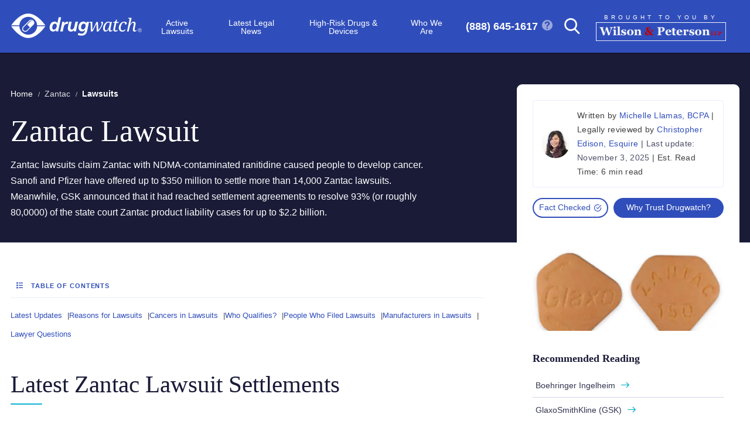

--- FILE ---
content_type: text/html; charset=UTF-8
request_url: https://www.drugwatch.com/zantac/lawsuits/
body_size: 39177
content:
<!DOCTYPE html>
<!--[if lt IE 8]>      <html class="no-js lt-ie9 lt-ie8" lang="en"> <![endif]-->
<!--[if IE 8]>         <html class="no-js lt-ie9 ie9 ie8" lang="en"> <![endif]-->
<!--[if IE 9]>         <html class="no-js ie9" lang="en"> <![endif]-->
<!--[if gt IE 9]><!--> <html class="no-js" lang="en"> <!--<![endif]-->

<head>
            <meta charset="UTF-8" />
        <meta http-equiv="Content-Type" content="text/html; charset=UTF-8" />
        <meta http-equiv="X-UA-Compatible" content="IE=edge">
        <meta name="viewport" content="width=device-width, initial-scale=1.0">
        <meta name="apple-mobile-web-app-capable" content="yes" />
        <meta name="SKYPE_TOOLBAR" content="SKYPE_TOOLBAR_PARSER_COMPATIBLE" />

                                    <link rel="dns-prefetch" href="//connect.facebook.net">
                            <link rel="dns-prefetch" href="//fast.wistia.com">
                            <link rel="dns-prefetch" href="//js11.invoca.net">
                            <link rel="dns-prefetch" href="//www.facebook.com">
                            <link rel="dns-prefetch" href="//www.google.com">
                            <link rel="dns-prefetch" href="//analytics.twtter.com">
                            <link rel="dns-prefetch" href="//bat.bing.com">
                            <link rel="dns-prefetch" href="//t.co">
                    
        	<link rel="preconnect" href="//www.googletagmanager.com">
	<link rel="preconnect" href="//www.google-analytics.com">
	<link rel="preconnect" href="//api-js.mixpanel.com">
	<link rel="preconnect" href="//cdn4.mxpnl.com">

			<link rel="preload" href="/wp-content/themes/DrugwatchAres/assets/img/logo.svg" as="image">
		<link rel="preload" href="/wp-content/themes/DrugwatchAres/assets/fonts/icomoon.woff2" as="font" type="font/woff2" crossorigin="anonymous">

	
<!-- Begin: Google Analytics -->
<script type="text/javascript" async src="https://www.googletagmanager.com/gtag/js?id=G-T76Z588180"></script>
<script type="text/javascript">
    window.dataLayer = window.dataLayer || [];
    function gtag(){
        dataLayer.push(arguments);
    }
    gtag('js', new Date());
    gtag('config', 'G-T76Z588180');
</script>
<!-- End: Google Analytics -->

		<script type="text/javascript">
		(function() {
			if (typeof window.webkit !== "undefined") return;
			
			/**
			 * Creates a safe no-op handler object that mimics the WebKit messageHandler API
			 * @returns {Object} postMessage Handler that does nothing - prevents errors in console
			 */
			function createNoOpHandler() {
				return {
					postMessage: function() {}
				};
			}
			
			window.webkit = {
				messageHandlers: new Proxy({}, {
					get: function(target, prop) {
						return createNoOpHandler();
					}
				})
			};
		})();
	</script>


                            
        
                    <link rel="apple-touch-icon" sizes="180x180" href="https://www.drugwatch.com/wp-content/themes/DrugwatchAres/assets/img/favicon/apple-touch-icon.png">
<link rel="icon" type="image/png" sizes="32x32" href="https://www.drugwatch.com/wp-content/themes/DrugwatchAres/assets/img/favicon/favicon-32x32.png">
<link rel="icon" type="image/png" sizes="16x16" href="https://www.drugwatch.com/wp-content/themes/DrugwatchAres/assets/img/favicon/favicon-16x16.png">
<link rel="manifest" href="https://www.drugwatch.com/wp-content/themes/DrugwatchAres/assets/img/favicon/manifest.json">
<link rel="mask-icon" href="https://www.drugwatch.com/wp-content/themes/DrugwatchAres/assets/img/favicon/safari-pinned-tab.svg" color="#ffffff">
<link rel="shortcut icon" href="https://www.drugwatch.com/wp-content/themes/DrugwatchAres/assets/img/favicon/favicon.ico">
<meta name="msapplication-TileColor" content="#ffffff">
<meta name="msapplication-config" content="https://www.drugwatch.com/wp-content/themes/DrugwatchAres/assets/img/favicon/browserconfig.xml">
<meta name="theme-color" content="#ffffff">
        
        
                    <meta name="google-site-verification" content="e7iMrcdJZv4l-qqNG8qJT037PSSr_jOxD4W_-a17QYc"/>
        
                    <meta name="msvalidate.01" content="D262A034A919CF34830A6A0209E6CBFB"/>
        
        <title>Zantac Lawsuit: Status, Eligibility, &amp; Settlements</title>
    
            <link rel="stylesheet" href="https://www.drugwatch.com/wp-content/themes/DrugwatchAres/dist/main-mfr.css?v=1.0.5">
    <link rel="stylesheet" href="https://www.drugwatch.com/wp-content/themes/DrugwatchAres/dist/tailwind.css?v=1.0.5">
                <meta name='robots' content='index, follow, max-image-preview:large, max-snippet:-1, max-video-preview:-1' />

	<!-- This site is optimized with the Yoast SEO plugin v22.2 - https://yoast.com/wordpress/plugins/seo/ -->
	<meta name="description" content="Zantac cancer lawsuits claim that Zantac and ranitidine were contaminated with NDMA, a dangerous carcinogen linked to an increased risk of cancer." />
	<link rel="canonical" href="https://www.drugwatch.com/zantac/lawsuits/" />
	<meta property="og:locale" content="en_US" />
	<meta property="og:type" content="article" />
	<meta property="og:title" content="Zantac Lawsuit: Status, Eligibility, &amp; Settlements" />
	<meta property="og:description" content="Zantac cancer lawsuits claim that Zantac and ranitidine were contaminated with NDMA, a dangerous carcinogen linked to an increased risk of cancer." />
	<meta property="og:url" content="https://www.drugwatch.com/zantac/lawsuits/" />
	<meta property="og:site_name" content="Drugwatch.com" />
	<meta property="article:modified_time" content="2025-11-03T16:24:04+00:00" />
	<meta property="og:image" content="https://www.drugwatch.com/wp-content/uploads/zantac-lawsuits.jpg" />
	<meta property="og:image:width" content="1280" />
	<meta property="og:image:height" content="680" />
	<meta property="og:image:type" content="image/jpeg" />
	<meta name="twitter:card" content="summary_large_image" />
	<meta name="twitter:image" content="https://www.drugwatch.com/wp-content/uploads/zantac-lawsuits.jpg" />
	<meta name="twitter:label1" content="Est. reading time" />
	<meta name="twitter:data1" content="1 minute" />
	<script type="application/ld+json" class="yoast-schema-graph">{"@context":"https://schema.org","@graph":[{"@type":"WebPage","@id":"https://www.drugwatch.com/zantac/lawsuits/","url":"https://www.drugwatch.com/zantac/lawsuits/","name":"Zantac Lawsuit: Status, Eligibility, & Settlements","isPartOf":{"@id":"https://www.drugwatch.com/#website"},"primaryImageOfPage":{"@id":"https://www.drugwatch.com/zantac/lawsuits/#primaryimage"},"image":{"@id":"https://www.drugwatch.com/zantac/lawsuits/#primaryimage"},"thumbnailUrl":"https://www.drugwatch.com/wp-content/uploads/Zantac-Tablet.png","datePublished":"2019-10-29T22:25:45+00:00","dateModified":"2025-11-03T16:24:04+00:00","description":"Zantac cancer lawsuits claim that Zantac and ranitidine were contaminated with NDMA, a dangerous carcinogen linked to an increased risk of cancer.","breadcrumb":{"@id":"https://www.drugwatch.com/zantac/lawsuits/#breadcrumb"},"inLanguage":"en-US","potentialAction":[{"@type":"ReadAction","target":["https://www.drugwatch.com/zantac/lawsuits/"]}],"author":[{"name":"Michelle Llamas, BCPA","@id":"https://www.drugwatch.com/authors/mllamas/","url":"https://www.drugwatch.com/authors/mllamas/"}],"editor":{"name":"Emily Miller","@id":"https://www.drugwatch.com/authors/emiller/","url":"https://www.drugwatch.com/authors/emiller/"},"reviewedBy":{"name":"Christopher Edison, Esquire","@id":"https://www.drugwatch.com/contributors/christopher-edison-esq/","url":"https://www.drugwatch.com/contributors/christopher-edison-esq/"}},{"@type":"ImageObject","inLanguage":"en-US","@id":"https://www.drugwatch.com/zantac/lawsuits/#primaryimage","url":"https://www.drugwatch.com/wp-content/uploads/Zantac-Tablet.png","contentUrl":"https://www.drugwatch.com/wp-content/uploads/Zantac-Tablet.png","width":360,"height":255,"caption":"Zantac"},{"@type":"BreadcrumbList","@id":"https://www.drugwatch.com/zantac/lawsuits/#breadcrumb","itemListElement":[{"@type":"ListItem","position":1,"name":"Home","item":"https://www.drugwatch.com/"},{"@type":"ListItem","position":2,"name":"Zantac","item":"https://www.drugwatch.com/zantac/"},{"@type":"ListItem","position":3,"name":"Lawsuits"}]},{"@type":"WebSite","@id":"https://www.drugwatch.com/#website","url":"https://www.drugwatch.com/","name":"Drugwatch.com","description":"Helping Consumers Affected by Dangerous Drugs &amp; Medical Devices","publisher":{"@id":"https://www.drugwatch.com/#organization"},"potentialAction":[{"@type":"SearchAction","target":{"@type":"EntryPoint","urlTemplate":"https://www.drugwatch.com/?s={search_term_string}"},"query-input":"required name=search_term_string"}],"inLanguage":"en-US"},{"@type":"Organization","@id":"https://www.drugwatch.com/#organization","name":"Drugwatch","url":"https://www.drugwatch.com/","logo":{"@type":"ImageObject","inLanguage":"en-US","@id":"https://www.drugwatch.com/#/schema/logo/image/","url":"https://www.drugwatch.com/wp-content/uploads/Drugwatch-Logo.png","contentUrl":"https://www.drugwatch.com/wp-content/uploads/Drugwatch-Logo.png","width":400,"height":400,"caption":"Drugwatch"},"image":{"@id":"https://www.drugwatch.com/#/schema/logo/image/"}},{"@type":"Person","@id":"https://www.drugwatch.com/zantac/lawsuits/#/person/24","name":"Michelle Llamas, BCPA","jobTitle":"Board Certified Patient Advocate & Senior Writer","url":"https://www.drugwatch.com/authors/mllamas/","image":"https://www.drugwatch.com/wp-content/uploads/michelle-llamas.jpg"},{"@type":"Person","@id":"https://www.drugwatch.com/zantac/lawsuits/#/person/30","name":"Emily Miller","jobTitle":"Managing Editor","url":"https://www.drugwatch.com/authors/emiller/","image":"https://www.drugwatch.com/wp-content/uploads/emily-miller-1.jpg"},{"@type":"Person","@id":"https://www.drugwatch.com/zantac/lawsuits/#/person/33769","name":"Christopher Edison, Esquire","jobTitle":"Associate Attorney","url":"https://www.drugwatch.com/contributors/christopher-edison-esq/","image":"https://www.drugwatch.com/wp-content/uploads/Chris-Edison-Headshot.png"}]}</script>
	<!-- / Yoast SEO plugin. -->


<link rel='dns-prefetch' href='//cdn.jsdelivr.net' />
<style id='global-styles-inline-css' type='text/css'>
body{--wp--preset--color--black: #000000;--wp--preset--color--cyan-bluish-gray: #abb8c3;--wp--preset--color--white: #ffffff;--wp--preset--color--pale-pink: #f78da7;--wp--preset--color--vivid-red: #cf2e2e;--wp--preset--color--luminous-vivid-orange: #ff6900;--wp--preset--color--luminous-vivid-amber: #fcb900;--wp--preset--color--light-green-cyan: #7bdcb5;--wp--preset--color--vivid-green-cyan: #00d084;--wp--preset--color--pale-cyan-blue: #8ed1fc;--wp--preset--color--vivid-cyan-blue: #0693e3;--wp--preset--color--vivid-purple: #9b51e0;--wp--preset--gradient--vivid-cyan-blue-to-vivid-purple: linear-gradient(135deg,rgba(6,147,227,1) 0%,rgb(155,81,224) 100%);--wp--preset--gradient--light-green-cyan-to-vivid-green-cyan: linear-gradient(135deg,rgb(122,220,180) 0%,rgb(0,208,130) 100%);--wp--preset--gradient--luminous-vivid-amber-to-luminous-vivid-orange: linear-gradient(135deg,rgba(252,185,0,1) 0%,rgba(255,105,0,1) 100%);--wp--preset--gradient--luminous-vivid-orange-to-vivid-red: linear-gradient(135deg,rgba(255,105,0,1) 0%,rgb(207,46,46) 100%);--wp--preset--gradient--very-light-gray-to-cyan-bluish-gray: linear-gradient(135deg,rgb(238,238,238) 0%,rgb(169,184,195) 100%);--wp--preset--gradient--cool-to-warm-spectrum: linear-gradient(135deg,rgb(74,234,220) 0%,rgb(151,120,209) 20%,rgb(207,42,186) 40%,rgb(238,44,130) 60%,rgb(251,105,98) 80%,rgb(254,248,76) 100%);--wp--preset--gradient--blush-light-purple: linear-gradient(135deg,rgb(255,206,236) 0%,rgb(152,150,240) 100%);--wp--preset--gradient--blush-bordeaux: linear-gradient(135deg,rgb(254,205,165) 0%,rgb(254,45,45) 50%,rgb(107,0,62) 100%);--wp--preset--gradient--luminous-dusk: linear-gradient(135deg,rgb(255,203,112) 0%,rgb(199,81,192) 50%,rgb(65,88,208) 100%);--wp--preset--gradient--pale-ocean: linear-gradient(135deg,rgb(255,245,203) 0%,rgb(182,227,212) 50%,rgb(51,167,181) 100%);--wp--preset--gradient--electric-grass: linear-gradient(135deg,rgb(202,248,128) 0%,rgb(113,206,126) 100%);--wp--preset--gradient--midnight: linear-gradient(135deg,rgb(2,3,129) 0%,rgb(40,116,252) 100%);--wp--preset--duotone--dark-grayscale: url('#wp-duotone-dark-grayscale');--wp--preset--duotone--grayscale: url('#wp-duotone-grayscale');--wp--preset--duotone--purple-yellow: url('#wp-duotone-purple-yellow');--wp--preset--duotone--blue-red: url('#wp-duotone-blue-red');--wp--preset--duotone--midnight: url('#wp-duotone-midnight');--wp--preset--duotone--magenta-yellow: url('#wp-duotone-magenta-yellow');--wp--preset--duotone--purple-green: url('#wp-duotone-purple-green');--wp--preset--duotone--blue-orange: url('#wp-duotone-blue-orange');--wp--preset--font-size--small: 13px;--wp--preset--font-size--medium: 20px;--wp--preset--font-size--large: 36px;--wp--preset--font-size--x-large: 42px;--wp--preset--spacing--20: 0.44rem;--wp--preset--spacing--30: 0.67rem;--wp--preset--spacing--40: 1rem;--wp--preset--spacing--50: 1.5rem;--wp--preset--spacing--60: 2.25rem;--wp--preset--spacing--70: 3.38rem;--wp--preset--spacing--80: 5.06rem;--wp--preset--shadow--natural: 6px 6px 9px rgba(0, 0, 0, 0.2);--wp--preset--shadow--deep: 12px 12px 50px rgba(0, 0, 0, 0.4);--wp--preset--shadow--sharp: 6px 6px 0px rgba(0, 0, 0, 0.2);--wp--preset--shadow--outlined: 6px 6px 0px -3px rgba(255, 255, 255, 1), 6px 6px rgba(0, 0, 0, 1);--wp--preset--shadow--crisp: 6px 6px 0px rgba(0, 0, 0, 1);}:where(.is-layout-flex){gap: 0.5em;}body .is-layout-flow > .alignleft{float: left;margin-inline-start: 0;margin-inline-end: 2em;}body .is-layout-flow > .alignright{float: right;margin-inline-start: 2em;margin-inline-end: 0;}body .is-layout-flow > .aligncenter{margin-left: auto !important;margin-right: auto !important;}body .is-layout-constrained > .alignleft{float: left;margin-inline-start: 0;margin-inline-end: 2em;}body .is-layout-constrained > .alignright{float: right;margin-inline-start: 2em;margin-inline-end: 0;}body .is-layout-constrained > .aligncenter{margin-left: auto !important;margin-right: auto !important;}body .is-layout-constrained > :where(:not(.alignleft):not(.alignright):not(.alignfull)){max-width: var(--wp--style--global--content-size);margin-left: auto !important;margin-right: auto !important;}body .is-layout-constrained > .alignwide{max-width: var(--wp--style--global--wide-size);}body .is-layout-flex{display: flex;}body .is-layout-flex{flex-wrap: wrap;align-items: center;}body .is-layout-flex > *{margin: 0;}:where(.wp-block-columns.is-layout-flex){gap: 2em;}.has-black-color{color: var(--wp--preset--color--black) !important;}.has-cyan-bluish-gray-color{color: var(--wp--preset--color--cyan-bluish-gray) !important;}.has-white-color{color: var(--wp--preset--color--white) !important;}.has-pale-pink-color{color: var(--wp--preset--color--pale-pink) !important;}.has-vivid-red-color{color: var(--wp--preset--color--vivid-red) !important;}.has-luminous-vivid-orange-color{color: var(--wp--preset--color--luminous-vivid-orange) !important;}.has-luminous-vivid-amber-color{color: var(--wp--preset--color--luminous-vivid-amber) !important;}.has-light-green-cyan-color{color: var(--wp--preset--color--light-green-cyan) !important;}.has-vivid-green-cyan-color{color: var(--wp--preset--color--vivid-green-cyan) !important;}.has-pale-cyan-blue-color{color: var(--wp--preset--color--pale-cyan-blue) !important;}.has-vivid-cyan-blue-color{color: var(--wp--preset--color--vivid-cyan-blue) !important;}.has-vivid-purple-color{color: var(--wp--preset--color--vivid-purple) !important;}.has-black-background-color{background-color: var(--wp--preset--color--black) !important;}.has-cyan-bluish-gray-background-color{background-color: var(--wp--preset--color--cyan-bluish-gray) !important;}.has-white-background-color{background-color: var(--wp--preset--color--white) !important;}.has-pale-pink-background-color{background-color: var(--wp--preset--color--pale-pink) !important;}.has-vivid-red-background-color{background-color: var(--wp--preset--color--vivid-red) !important;}.has-luminous-vivid-orange-background-color{background-color: var(--wp--preset--color--luminous-vivid-orange) !important;}.has-luminous-vivid-amber-background-color{background-color: var(--wp--preset--color--luminous-vivid-amber) !important;}.has-light-green-cyan-background-color{background-color: var(--wp--preset--color--light-green-cyan) !important;}.has-vivid-green-cyan-background-color{background-color: var(--wp--preset--color--vivid-green-cyan) !important;}.has-pale-cyan-blue-background-color{background-color: var(--wp--preset--color--pale-cyan-blue) !important;}.has-vivid-cyan-blue-background-color{background-color: var(--wp--preset--color--vivid-cyan-blue) !important;}.has-vivid-purple-background-color{background-color: var(--wp--preset--color--vivid-purple) !important;}.has-black-border-color{border-color: var(--wp--preset--color--black) !important;}.has-cyan-bluish-gray-border-color{border-color: var(--wp--preset--color--cyan-bluish-gray) !important;}.has-white-border-color{border-color: var(--wp--preset--color--white) !important;}.has-pale-pink-border-color{border-color: var(--wp--preset--color--pale-pink) !important;}.has-vivid-red-border-color{border-color: var(--wp--preset--color--vivid-red) !important;}.has-luminous-vivid-orange-border-color{border-color: var(--wp--preset--color--luminous-vivid-orange) !important;}.has-luminous-vivid-amber-border-color{border-color: var(--wp--preset--color--luminous-vivid-amber) !important;}.has-light-green-cyan-border-color{border-color: var(--wp--preset--color--light-green-cyan) !important;}.has-vivid-green-cyan-border-color{border-color: var(--wp--preset--color--vivid-green-cyan) !important;}.has-pale-cyan-blue-border-color{border-color: var(--wp--preset--color--pale-cyan-blue) !important;}.has-vivid-cyan-blue-border-color{border-color: var(--wp--preset--color--vivid-cyan-blue) !important;}.has-vivid-purple-border-color{border-color: var(--wp--preset--color--vivid-purple) !important;}.has-vivid-cyan-blue-to-vivid-purple-gradient-background{background: var(--wp--preset--gradient--vivid-cyan-blue-to-vivid-purple) !important;}.has-light-green-cyan-to-vivid-green-cyan-gradient-background{background: var(--wp--preset--gradient--light-green-cyan-to-vivid-green-cyan) !important;}.has-luminous-vivid-amber-to-luminous-vivid-orange-gradient-background{background: var(--wp--preset--gradient--luminous-vivid-amber-to-luminous-vivid-orange) !important;}.has-luminous-vivid-orange-to-vivid-red-gradient-background{background: var(--wp--preset--gradient--luminous-vivid-orange-to-vivid-red) !important;}.has-very-light-gray-to-cyan-bluish-gray-gradient-background{background: var(--wp--preset--gradient--very-light-gray-to-cyan-bluish-gray) !important;}.has-cool-to-warm-spectrum-gradient-background{background: var(--wp--preset--gradient--cool-to-warm-spectrum) !important;}.has-blush-light-purple-gradient-background{background: var(--wp--preset--gradient--blush-light-purple) !important;}.has-blush-bordeaux-gradient-background{background: var(--wp--preset--gradient--blush-bordeaux) !important;}.has-luminous-dusk-gradient-background{background: var(--wp--preset--gradient--luminous-dusk) !important;}.has-pale-ocean-gradient-background{background: var(--wp--preset--gradient--pale-ocean) !important;}.has-electric-grass-gradient-background{background: var(--wp--preset--gradient--electric-grass) !important;}.has-midnight-gradient-background{background: var(--wp--preset--gradient--midnight) !important;}.has-small-font-size{font-size: var(--wp--preset--font-size--small) !important;}.has-medium-font-size{font-size: var(--wp--preset--font-size--medium) !important;}.has-large-font-size{font-size: var(--wp--preset--font-size--large) !important;}.has-x-large-font-size{font-size: var(--wp--preset--font-size--x-large) !important;}
.wp-block-navigation a:where(:not(.wp-element-button)){color: inherit;}
:where(.wp-block-columns.is-layout-flex){gap: 2em;}
.wp-block-pullquote{font-size: 1.5em;line-height: 1.6;}
</style>
<link rel='stylesheet' id='swiper-css-css' href='https://cdn.jsdelivr.net/npm/swiper@11/swiper-bundle.min.css?ver=11.0' type='text/css' media='all' />
<link rel="icon" href="https://www.drugwatch.com/wp-content/uploads/favicon-1.png" sizes="32x32" />
<link rel="icon" href="https://www.drugwatch.com/wp-content/uploads/favicon-1.png" sizes="192x192" />
<link rel="apple-touch-icon" href="https://www.drugwatch.com/wp-content/uploads/favicon-1.png" />
<meta name="msapplication-TileImage" content="https://www.drugwatch.com/wp-content/uploads/favicon-1.png" />
<style>
    @media (max-width: 47.99em) {
        .hide-mobile {
            display: none !important;
        }
    }
    @media (min-width: 48em) {
        .hide-desktop {
            display: none !important;
        }
    }
 </style>
</head>

<body itemscope itemtype="http://schema.org/WebPage" class="torts-template torts-template-page-templates torts-template-mobile-first torts-template-page-templatesmobile-first-php single single-torts postid-16759 ">    <a href="#main-content" class="u-sr-only">Skip to main content</a>

    <div class="l-page-wrapper">

        	
    <header class="c-site-header" data-location="site-header">
	<div class="l-container">
		<div class="c-site-header__content">

			
			<div class="c-site-header__left">
				<a href="/"  class="c-logo c-site-header__logo">
    Drugwatch.com
</a>
			</div>
			
			<div class="c-site-header__center">
				









<nav  class="c-site-menu c-site-menu--collapsible c-site-header__nav js-mobileNavTarget" id="site-header-nav">
    <div class="c-mobile-nav__scroll">
        <ul class="c-site-menu__list c-site-menu__list--d1">
                                                

        
            
                                                                        <li class="c-site-menu__item menu-item__active-lawsuits c-site-menu__item--d1 c-site-menu__item--has-children">
                        <span class="c-site-menu__link c-site-menu__link--d1" href="#">Active Lawsuits
                </span>
                                                                    


<button class="c-button c-button--ghost c-site-menu__toggle js-toggleMenuItem" aria-label="Submenu"><span class="c-button__span">                        <i  class="o-icon o-icon--chevron-down"></i>
                    </span></button>

                                
                                                                                                                                                                                                                                                        
                <ul class="c-site-menu__list c-site-menu__list--d2" style="">
                                             <div class="c-site-menu__col">
                                                                                    

        
            
                                                    <li class="c-site-menu__item c-site-menu__item--d2 c-site-menu__item--has-children c-expand-menu__item">
                        <a class="c-site-menu__link c-site-menu__link--d2 expandable" href="https://www.drugwatch.com/legal/">Lawsuits Directory
                                                                


<button class="c-button c-button--ghost c-expand-menu__toggle js-toggleMenuItem" aria-label="View Subpages"><span class="c-button__span"></span></button>
</a>
                                            
                                                                                                                                                                                                                                                                                                    
                <ul class="c-site-menu__list c-site-menu__list--d3" style="height:29rem;">
                                                                                    

        
            
                                                                                                                                                                                                                                                                                                                                                                                                                                                    <li class="c-site-menu__item c-site-menu__item--d3 c-site-menu__item--has-children c-expand-menu__item">
                        <span class="c-site-menu__link c-site-menu__link--d3 expandable" href="#">Prescription Drug Lawsuits
                                                                


<button class="c-button c-button--ghost c-expand-menu__toggle js-toggleMenuItem" aria-label="View Subpages"><span class="c-button__span"></span></button>
</span>
                                            
                                                                                                                                                                                                                                                        
                <ul class="c-site-menu__list c-site-menu__list--d4" style="">
                                                                                    

        
            
                                <li class="c-site-menu__item c-site-menu__item--d4">
                        <a class="c-site-menu__link c-site-menu__link--d4" href="https://www.drugwatch.com/depo-provera/lawsuit/">Depo-Provera Lawsuit
                </a>
                    </li>
    
                                                                

        
            
                                <li class="c-site-menu__item c-site-menu__item--d4">
                        <a class="c-site-menu__link c-site-menu__link--d4" href="https://www.drugwatch.com/legal/oxbryta-lawsuit/">Oxbryta Lawsuit
                </a>
                    </li>
    
                                                                

        
            
                                <li class="c-site-menu__item c-site-menu__item--d4">
                        <a class="c-site-menu__link c-site-menu__link--d4" href="https://www.drugwatch.com/legal/ozempic-lawsuit/">Ozempic Lawsuit
                </a>
                    </li>
    
                                                                

        
            
                                <li class="c-site-menu__item c-site-menu__item--d4">
                        <a class="c-site-menu__link c-site-menu__link--d4" href="https://www.drugwatch.com/saxenda-lawsuit/">Saxenda Lawsuit
                </a>
                    </li>
    
                                                                

        
            
                                <li class="c-site-menu__item c-site-menu__item--d4">
                        <a class="c-site-menu__link c-site-menu__link--d4" href="https://www.drugwatch.com/suboxone-lawsuit/">Suboxone Lawsuit
                </a>
                    </li>
    
                                                                

        
            
                                <li class="c-site-menu__item c-site-menu__item--d4">
                        <a class="c-site-menu__link c-site-menu__link--d4" href="https://www.drugwatch.com/victoza-lawsuit/">Victoza Lawsuit
                </a>
                    </li>
    
                                                        </ul>
                    </li>
    
                                                                

        
            
                                                                                                                                                                                                                                                                                                                    <li class="c-site-menu__item c-site-menu__item--d3 c-site-menu__item--has-children c-expand-menu__item">
                        <span class="c-site-menu__link c-site-menu__link--d3 expandable" href="#">Chemical Exposure Lawsuits
                                                                


<button class="c-button c-button--ghost c-expand-menu__toggle js-toggleMenuItem" aria-label="View Subpages"><span class="c-button__span"></span></button>
</span>
                                            
                                                                                                                                                                                                                                                        
                <ul class="c-site-menu__list c-site-menu__list--d4" style="">
                                                                                    

        
            
                                <li class="c-site-menu__item c-site-menu__item--d4">
                        <a class="c-site-menu__link c-site-menu__link--d4" href="https://www.drugwatch.com/pfas-lawsuits/">PFAS Lawsuits
                </a>
                    </li>
    
                                                                

        
            
                                <li class="c-site-menu__item c-site-menu__item--d4">
                        <a class="c-site-menu__link c-site-menu__link--d4" href="https://www.drugwatch.com/pfas-lawsuits/afff/">Aqueous Film-Forming Foam (AFFF) Lawsuit
                </a>
                    </li>
    
                                                                

        
            
                                <li class="c-site-menu__item c-site-menu__item--d4">
                        <a class="c-site-menu__link c-site-menu__link--d4" href="https://www.drugwatch.com/pfas-lawsuits/firefighter-gear/">PFAS Firefighter Gear Lawsuit
                </a>
                    </li>
    
                                                                

        
            
                                <li class="c-site-menu__item c-site-menu__item--d4">
                        <a class="c-site-menu__link c-site-menu__link--d4" href="https://www.drugwatch.com/pfas-lawsuits/water-contamination/">PFAS Water Contamination Lawsuit
                </a>
                    </li>
    
                                                        </ul>
                    </li>
    
                                                                

        
            
                                                                                                                                                                                                                                                                                                                                                                                    <li class="c-site-menu__item c-site-menu__item--d3 c-site-menu__item--has-children c-expand-menu__item">
                        <span class="c-site-menu__link c-site-menu__link--d3 expandable" href="#">Product Lawsuits
                                                                


<button class="c-button c-button--ghost c-expand-menu__toggle js-toggleMenuItem" aria-label="View Subpages"><span class="c-button__span"></span></button>
</span>
                                            
                                                                                                                                                                                                                                                        
                <ul class="c-site-menu__list c-site-menu__list--d4" style="">
                                                                                    

        
            
                                <li class="c-site-menu__item c-site-menu__item--d4">
                        <a class="c-site-menu__link c-site-menu__link--d4" href="https://www.drugwatch.com/hair-relaxers/lawsuit/">Hair Relaxer Lawsuit
                </a>
                    </li>
    
                                                                

        
            
                                <li class="c-site-menu__item c-site-menu__item--d4">
                        <a class="c-site-menu__link c-site-menu__link--d4" href="https://www.drugwatch.com/baby-formula/lawsuits/">Baby Formula NEC Lawsuit
                </a>
                    </li>
    
                                                                

        
            
                                <li class="c-site-menu__item c-site-menu__item--d4">
                        <a class="c-site-menu__link c-site-menu__link--d4" href="https://www.drugwatch.com/paraquat/lawsuits/">Paraquat Lawsuit
                </a>
                    </li>
    
                                                                

        
            
                                <li class="c-site-menu__item c-site-menu__item--d4">
                        <a class="c-site-menu__link c-site-menu__link--d4" href="https://www.drugwatch.com/legal/roundup-lawsuit/">Roundup Lawsuit
                </a>
                    </li>
    
                                                                

        
            
                                <li class="c-site-menu__item c-site-menu__item--d4">
                        <a class="c-site-menu__link c-site-menu__link--d4" href="https://www.drugwatch.com/talcum-powder/lawsuits/">Talcum Powder Lawsuit
                </a>
                    </li>
    
                                                        </ul>
                    </li>
    
                                                                

        
            
                                                                                                                                                                                                                                                                                                                                                                                    <li class="c-site-menu__item c-site-menu__item--d3 c-site-menu__item--has-children c-expand-menu__item">
                        <span class="c-site-menu__link c-site-menu__link--d3 expandable" href="#">Medical Device Lawsuits
                                                                


<button class="c-button c-button--ghost c-expand-menu__toggle js-toggleMenuItem" aria-label="View Subpages"><span class="c-button__span"></span></button>
</span>
                                            
                                                                                                                                                                                                                                                        
                <ul class="c-site-menu__list c-site-menu__list--d4" style="">
                                                                                    

        
            
                                <li class="c-site-menu__item c-site-menu__item--d4">
                        <a class="c-site-menu__link c-site-menu__link--d4" href="https://www.drugwatch.com/devices/powerport/lawsuit/">Bard PowerPort Lawsuit
                </a>
                    </li>
    
                                                                

        
            
                                <li class="c-site-menu__item c-site-menu__item--d4">
                        <a class="c-site-menu__link c-site-menu__link--d4" href="https://www.drugwatch.com/legal/biozorb-lawsuit/">BioZorb Lawsuit
                </a>
                    </li>
    
                                                                

        
            
                                <li class="c-site-menu__item c-site-menu__item--d4">
                        <a class="c-site-menu__link c-site-menu__link--d4" href="https://www.drugwatch.com/hernia-mesh/lawsuits/">Hernia Mesh Lawsuit
                </a>
                    </li>
    
                                                                

        
            
                                <li class="c-site-menu__item c-site-menu__item--d4">
                        <a class="c-site-menu__link c-site-menu__link--d4" href="https://www.drugwatch.com/hip-replacement/lawsuits/">Hip Replacement Lawsuit
                </a>
                    </li>
    
                                                                

        
            
                                <li class="c-site-menu__item c-site-menu__item--d4">
                        <a class="c-site-menu__link c-site-menu__link--d4" href="https://www.drugwatch.com/paragard/lawsuits/">Paragard Lawsuit
                </a>
                    </li>
    
                                                        </ul>
                    </li>
    
                                                        </ul>
                    </li>
    
                                                                

        
            </div>
         <div class="c-site-menu__col">
    
                                                                

        
                                <div class="c-site-menu__desktop-cta">
        
<div  class="c-cta">

    


        

            <div class="c-cta__content">
            <strong class="c-cta__title">Injured by a prescription drug or defective medical device?</strong>

            
            
                                                
                <div class="c-cta__button">
                    


<a href="/case-review/" class="c-button c-button--accent js-trackClicks"><span class="c-button__span">Get a Free Case Review</span></a>
                </div>
                    </div>
    </div>
    </div>

    
                                                                </div>
                                    </ul>
                    </li>
    
                                                

        
            
                                                                        <li class="c-site-menu__item menu-item__latest-legal-news c-site-menu__item--d1 c-site-menu__item--has-children">
                        <span class="c-site-menu__link c-site-menu__link--d1" href="#">Latest Legal News
                </span>
                                                                    


<button class="c-button c-button--ghost c-site-menu__toggle js-toggleMenuItem" aria-label="Submenu"><span class="c-button__span">                        <i  class="o-icon o-icon--chevron-down"></i>
                    </span></button>

                                
                                                                                                                                                                                                                                                        
                <ul class="c-site-menu__list c-site-menu__list--d2" style="">
                                             <div class="c-site-menu__col">
                                                                                    

        
            
                                <li class="c-site-menu__item c-site-menu__item--d2">
                        <a class="c-site-menu__link c-site-menu__link--d2" href="/news/">News
                </a>
                    </li>
    
                                                                

        
                                
            <div class="c-related-posts__item">
            

<article  class="c-post-block">
    <div class="c-post-block__inner u-hover-children">
                    <div class="c-post-block__image-wrapper">

                

	<picture  class="c-picture">
											<source srcset="https://www.drugwatch.com/wp-content/uploads/Roundup-170x130-c-default.webp" type="image/webp">
																												<img loading="lazy" src="https://www.drugwatch.com/wp-content/uploads/Roundup-170x130-c-default.jpg" alt="Roundup"  class="o-image c-post-block__image" width="170" height="130" />
			</picture>
	
            </div>
        
        <div class="c-post-block__content">

                            <div class="c-post-block__before">        <strong class="strong c-related-posts__title">Latest News</strong>
    </div>
            
                        
            <a href="https://www.drugwatch.com/news/2026/01/16/supreme-court-to-weigh-in-on-roundup-lawsuits/" class="c-post-block__link">
                                                                <span class="c-post-block__title">In Critical Move, U.S. Supreme Court to Weigh in on Roundup Lawsuits</span>
            </a>

            
            
            
                            <div class="c-post-block__after">January 16, 2026</div>
            
        </div>

    </div>
</article>
        </div>
            <div class="c-related-posts__item">
            

<article  class="c-post-block">
    <div class="c-post-block__inner u-hover-children">
                    <div class="c-post-block__image-wrapper">

                

	<picture  class="c-picture">
											<source srcset="https://www.drugwatch.com/wp-content/uploads/iStock-DW-signing-document-with-gavel-and-legal-scales-TP-170x130-c-default.webp" type="image/webp">
																												<img loading="lazy" src="https://www.drugwatch.com/wp-content/uploads/iStock-DW-signing-document-with-gavel-and-legal-scales-TP-170x130-c-default.jpg" alt="businessman signing settlement document"  class="o-image c-post-block__image" width="170" height="130" />
			</picture>
	
            </div>
        
        <div class="c-post-block__content">

                            <div class="c-post-block__before">        <strong class="strong c-related-posts__title">Latest News</strong>
    </div>
            
                        
            <a href="https://www.drugwatch.com/news/2026/01/12/whats-new-for-dangerous-product-lawsuits-in-2026/" class="c-post-block__link">
                                                                <span class="c-post-block__title">What’s New for Dangerous Product Lawsuits in 2026</span>
            </a>

            
            
            
                            <div class="c-post-block__after">January 12, 2026</div>
            
        </div>

    </div>
</article>
        </div>
            <div class="c-related-posts__item">
            

<article  class="c-post-block">
    <div class="c-post-block__inner u-hover-children">
                    <div class="c-post-block__image-wrapper">

                

	<picture  class="c-picture">
											<source srcset="https://www.drugwatch.com/wp-content/uploads/Paraquat-170x130-c-default.webp" type="image/webp">
																												<img loading="lazy" src="https://www.drugwatch.com/wp-content/uploads/Paraquat-170x130-c-default.jpg" alt="Paraquat"  class="o-image c-post-block__image" width="170" height="130" />
			</picture>
	
            </div>
        
        <div class="c-post-block__content">

                            <div class="c-post-block__before">        <strong class="strong c-related-posts__title">Latest News</strong>
    </div>
            
                        
            <a href="https://www.drugwatch.com/news/2026/01/12/epa-to-review-safety-of-paraquat-as-parkinsons-lawsuits-mount/" class="c-post-block__link">
                                                                <span class="c-post-block__title">EPA To Review Safety of Paraquat as Parkinson’s Lawsuits Mount</span>
            </a>

            
            
            
                            <div class="c-post-block__after">January 12, 2026</div>
            
        </div>

    </div>
</article>
        </div>
    
    
                                                                

        
            </div>
         <div class="c-site-menu__col">
    
                                                                

        
            
                                <li class="c-site-menu__item c-site-menu__item--d2">
                        <a class="c-site-menu__link c-site-menu__link--d2" href="/featured/">Drugwatch Investigations
                </a>
                    </li>
    
                                                                

        
                                
    <div class="c-related-posts__item">
    

<article  class="c-post-block">
    <div class="c-post-block__inner u-hover-children">
                    <div class="c-post-block__image-wrapper">

                

	<picture  class="c-picture">
											<source srcset="https://www.drugwatch.com/wp-content/uploads/Dark-Side-of-Beauty_-Toxic-Cosmetic-Ingredients-170x130-c-default.webp" type="image/webp">
																												<img loading="lazy" src="https://www.drugwatch.com/wp-content/uploads/Dark-Side-of-Beauty_-Toxic-Cosmetic-Ingredients-170x130-c-default.jpg" alt="An illustrated image of a woman standing in front of shelves filled with beauty products, some of which have poison labels on them."  class="o-image c-post-block__image" width="170" height="130" />
			</picture>
	
            </div>
        
        <div class="c-post-block__content">

                            <div class="c-post-block__before">        <strong class="strong c-related-posts__title">Featured Article</strong>
    </div>
            
                        
            <a href="https://www.drugwatch.com/featured/toxic-beauty-products/" class="c-post-block__link">
                                                                <span class="c-post-block__title">Beauty’s Dark Side: Toxic Ingredients in Your Cosmetic Products</span>
            </a>

            
            
            
            
        </div>

    </div>
</article>
    </div>

    
                                                                

        
            
                                <li class="c-site-menu__item c-site-menu__item--d2">
                        <a class="c-site-menu__link c-site-menu__link--d2" href="/beyond-side-effects/">Plaintiff Stories
                </a>
                    </li>
    
                                                                

        
                                    <div class="c-related-posts__item">
     

<article  class="c-post-block c-post-block--horizontal">
    <div class="c-post-block__inner u-hover-children">
                    <div class="c-post-block__image-wrapper">

                

	<picture  class="c-picture">
											<source srcset="https://www.drugwatch.com/wp-content/themes/DrugwatchAres/assets/img/placeholder/page-placeholder-170x130-c-default.webp" type="image/webp">
																												<img loading="lazy" src="https://www.drugwatch.com/wp-content/themes/DrugwatchAres/assets/img/placeholder/page-placeholder-170x130-c-default.jpg" alt="Drugwatch Placeholder"  class="o-image c-post-block__image" width="170" height="130" />
			</picture>
	
            </div>
        
        <div class="c-post-block__content">

                            <div class="c-post-block__before">        <strong class="strong c-related-posts__title">Latest Story</strong>
    </div>
            
                        
            <a href="https://www.drugwatch.com/beyond-side-effects/california-womans-unexpected-battle-with-pfas-exposure/" class="c-post-block__link">
                                                                <span class="c-post-block__title">A California Woman’s Unexpected Battle With PFAS Exposure and Kidney Cancer</span>
            </a>

            
            
            
            
        </div>

    </div>
</article>
     </div>

    
                                                                </div>
                                    </ul>
                    </li>
    
                                                

        
            
                                                                        <li class="c-site-menu__item menu-item__high-risk-drugs-and-devices c-site-menu__item--d1 c-site-menu__item--has-children">
                        <span class="c-site-menu__link c-site-menu__link--d1" href="#">High-Risk Drugs & Devices
                </span>
                                                                    


<button class="c-button c-button--ghost c-site-menu__toggle js-toggleMenuItem" aria-label="Submenu"><span class="c-button__span">                        <i  class="o-icon o-icon--chevron-down"></i>
                    </span></button>

                                
                                                                                                                                                                                                                                                        
                <ul class="c-site-menu__list c-site-menu__list--d2" style="">
                                             <div class="c-site-menu__col">
                                                                                    

        
            
                                                    <li class="c-site-menu__item c-site-menu__item--d2 c-site-menu__item--has-children c-expand-menu__item">
                        <a class="c-site-menu__link c-site-menu__link--d2 expandable" href="https://www.drugwatch.com/drugs/">Drugs
                                                                


<button class="c-button c-button--ghost c-expand-menu__toggle js-toggleMenuItem" aria-label="View Subpages"><span class="c-button__span"></span></button>
</a>
                                            
                                                                                                                                                                                                                                                                                                    
                <ul class="c-site-menu__list c-site-menu__list--d3" style="height:29rem;">
                                                                                    

        
            
                                <li class="c-site-menu__item c-site-menu__item--d3">
                        <a class="c-site-menu__link c-site-menu__link--d3" href="https://www.drugwatch.com/belviq/">Belviq
                </a>
                    </li>
    
                                                                

        
            
                                <li class="c-site-menu__item c-site-menu__item--d3">
                        <a class="c-site-menu__link c-site-menu__link--d3" href="https://www.drugwatch.com/depo-provera/">Depo-Provera
                </a>
                    </li>
    
                                                                

        
            
                                <li class="c-site-menu__item c-site-menu__item--d3">
                        <a class="c-site-menu__link c-site-menu__link--d3" href="https://www.drugwatch.com/drugs/mounjaro/">Mounjaro (Tirzepatide)
                </a>
                    </li>
    
                                                                

        
            
                                <li class="c-site-menu__item c-site-menu__item--d3">
                        <a class="c-site-menu__link c-site-menu__link--d3" href="https://www.drugwatch.com/drugs/ozempic/">Ozempic (Semaglutide)
                </a>
                    </li>
    
                                                                

        
            
                                <li class="c-site-menu__item c-site-menu__item--d3">
                        <a class="c-site-menu__link c-site-menu__link--d3" href="https://www.drugwatch.com/singulair/">Singulair
                </a>
                    </li>
    
                                                                

        
            
                                <li class="c-site-menu__item c-site-menu__item--d3">
                        <a class="c-site-menu__link c-site-menu__link--d3" href="https://www.drugwatch.com/taxotere/">Taxotere
                </a>
                    </li>
    
                                                                

        
            
                                <li class="c-site-menu__item c-site-menu__item--d3">
                        <a class="c-site-menu__link c-site-menu__link--d3" href="https://www.drugwatch.com/drugs/tepezza/">Tepezza
                </a>
                    </li>
    
                                                                

        
            
                                <li class="c-site-menu__item c-site-menu__item--d3">
                        <a class="c-site-menu__link c-site-menu__link--d3" href="/tenofovir-disoproxil-fumarate/">Truvada
                </a>
                    </li>
    
                                                                

        
            
                                <li class="c-site-menu__item c-site-menu__item--d3">
                        <a class="c-site-menu__link c-site-menu__link--d3" href="https://www.drugwatch.com/drugs/tylenol/">Tylenol (Acetaminophen)
                </a>
                    </li>
    
                                                        </ul>
                    </li>
    
                                                                

        
            </div>
         <div class="c-site-menu__col">
    
                                                                

        
            
                                                    <li class="c-site-menu__item c-site-menu__item--d2 c-site-menu__item--has-children c-expand-menu__item">
                        <a class="c-site-menu__link c-site-menu__link--d2 expandable" href="https://www.drugwatch.com/devices/">Devices
                                                                


<button class="c-button c-button--ghost c-expand-menu__toggle js-toggleMenuItem" aria-label="View Subpages"><span class="c-button__span"></span></button>
</a>
                                            
                                                                                                                                                                                                                                                                                                    
                <ul class="c-site-menu__list c-site-menu__list--d3" style="height:28rem;">
                                                                                    

        
            
                                <li class="c-site-menu__item c-site-menu__item--d3">
                        <a class="c-site-menu__link c-site-menu__link--d3" href="https://www.drugwatch.com/allergan-breast-implants/">Allergan Breast Implants
                </a>
                    </li>
    
                                                                

        
            
                                <li class="c-site-menu__item c-site-menu__item--d3">
                        <a class="c-site-menu__link c-site-menu__link--d3" href="https://www.drugwatch.com/devices/powerport/">Bard PowerPort
                </a>
                    </li>
    
                                                                

        
            
                                <li class="c-site-menu__item c-site-menu__item--d3">
                        <a class="c-site-menu__link c-site-menu__link--d3" href="/hernia-mesh/">Hernia Mesh
                </a>
                    </li>
    
                                                                

        
            
                                <li class="c-site-menu__item c-site-menu__item--d3">
                        <a class="c-site-menu__link c-site-menu__link--d3" href="https://www.drugwatch.com/hip-replacement/">Hip Replacements
                </a>
                    </li>
    
                                                                

        
            
                                <li class="c-site-menu__item c-site-menu__item--d3">
                        <a class="c-site-menu__link c-site-menu__link--d3" href="https://www.drugwatch.com/ivc-filters/">IVC Filters
                </a>
                    </li>
    
                                                                

        
            
                                <li class="c-site-menu__item c-site-menu__item--d3">
                        <a class="c-site-menu__link c-site-menu__link--d3" href="https://www.drugwatch.com/transvaginal-mesh/">Transvaginal Mesh
                </a>
                    </li>
    
                                                                

        
            
                                <li class="c-site-menu__item c-site-menu__item--d3">
                        <a class="c-site-menu__link c-site-menu__link--d3" href="/paragard/">Paragard
                </a>
                    </li>
    
                                                        </ul>
                    </li>
    
                                                                </div>
                                    </ul>
                    </li>
    
                                                

        
            
                                                                        <li class="c-site-menu__item menu-item__who-we-are c-site-menu__item--d1 c-site-menu__item--has-children">
                        <span class="c-site-menu__link c-site-menu__link--d1" href="#">Who We Are
                </span>
                                                                    


<button class="c-button c-button--ghost c-site-menu__toggle js-toggleMenuItem" aria-label="Submenu"><span class="c-button__span">                        <i  class="o-icon o-icon--chevron-down"></i>
                    </span></button>

                                
                                                                                                                                                                                                                                                        
                <ul class="c-site-menu__list c-site-menu__list--d2" style="">
                                             <div class="c-site-menu__col">
                                                                                    

        
            
                                                    <li class="c-site-menu__item c-site-menu__item--d2 c-site-menu__item--has-children c-expand-menu__item">
                        <a class="c-site-menu__link c-site-menu__link--d2 expandable" href="https://www.drugwatch.com/about/">About Drugwatch
                                                                


<button class="c-button c-button--ghost c-expand-menu__toggle js-toggleMenuItem" aria-label="View Subpages"><span class="c-button__span"></span></button>
</a>
                                            
                                                                                                                                                                                                                                                                                                    
                <ul class="c-site-menu__list c-site-menu__list--d3" style="height:10rem;">
                                                                                    

        
            
                                                                                                                                                                                    <li class="c-site-menu__item c-site-menu__item--d3 c-site-menu__item--has-children c-expand-menu__item">
                        <a class="c-site-menu__link c-site-menu__link--d3 expandable" href="https://www.drugwatch.com/about/team/">Our Team
                                                                


<button class="c-button c-button--ghost c-expand-menu__toggle js-toggleMenuItem" aria-label="View Subpages"><span class="c-button__span"></span></button>
</a>
                                            
                                                                                                                                                                                                                                                        
                <ul class="c-site-menu__list c-site-menu__list--d4" style="">
                                                                                    

        
            
                                <li class="c-site-menu__item c-site-menu__item--d4">
                        <a class="c-site-menu__link c-site-menu__link--d4" href="https://www.drugwatch.com/about/editorial-policy/">Drugwatch Editorial Policy
                </a>
                    </li>
    
                                                                

        
            
                                <li class="c-site-menu__item c-site-menu__item--d4">
                        <a class="c-site-menu__link c-site-menu__link--d4" href="https://www.drugwatch.com/press-room/">Press Room
                </a>
                    </li>
    
                                                        </ul>
                    </li>
    
                                                                

        
            
                                                                                                                    <li class="c-site-menu__item c-site-menu__item--d3 c-site-menu__item--has-children c-expand-menu__item">
                        <a class="c-site-menu__link c-site-menu__link--d3 expandable" href="https://www.drugwatch.com/about/trusted-legal-partners/">Our Trusted Legal Partners
                                                                


<button class="c-button c-button--ghost c-expand-menu__toggle js-toggleMenuItem" aria-label="View Subpages"><span class="c-button__span"></span></button>
</a>
                                            
                                                                                                                                                                                                                                                        
                <ul class="c-site-menu__list c-site-menu__list--d4" style="">
                                                                                    

        
            
                                <li class="c-site-menu__item c-site-menu__item--d4">
                        <a class="c-site-menu__link c-site-menu__link--d4" href="https://www.drugwatch.com/about/awards-accreditations/">Awards &#038; Accreditations
                </a>
                    </li>
    
                                                        </ul>
                    </li>
    
                                                        </ul>
                    </li>
    
                                                                

        
            
                                <li class="c-site-menu__item c-site-menu__item--d2">
                        <a class="c-site-menu__link c-site-menu__link--d2" href="https://www.drugwatch.com/contributors/">Our Legal Experts
                </a>
                    </li>
    
                                                                

        
                                <ul class="c-site_menu-profiles">
                    <li class="c-site_menu-profiles__item">
                
<div  class="c-profile-block c-profile-block--">

    
            <div class="c-profile-block__image-wrapper">
            

	<picture  class="c-picture">
											<source srcset="https://www.drugwatch.com/wp-content/uploads/Brendan-McDonough-1-1-scaled-72x72-c-default.webp" type="image/webp">
																												<img loading="lazy" src="https://www.drugwatch.com/wp-content/uploads/Brendan-McDonough-1-1-scaled-72x72-c-default.jpg" alt="Brendan McDonough, Weitz & Luxenberg attorney"  class="o-image c-profile-block__image" width="72" height="72" />
			</picture>
	        </div>
    
    <div class="c-profile-block__content">

        
                    <a href="https://www.drugwatch.com/contributors/brendan-a-mcdonough/" class="c-profile-block__name">Brendan A. McDonough, Esquire</a>
        
                    <span class="c-profile-block__title">Associate Attorney, Drug & Medical Device Litigation</span>
        
        
        
    </div>

</div>
            </li>
                    <li class="c-site_menu-profiles__item">
                
<div  class="c-profile-block c-profile-block--">

    
            <div class="c-profile-block__image-wrapper">
            

	<picture  class="c-picture">
											<source srcset="https://www.drugwatch.com/wp-content/uploads/JonathanSedgh_Headshot-72x72-c-default.webp" type="image/webp">
																												<img loading="lazy" src="https://www.drugwatch.com/wp-content/uploads/JonathanSedgh_Headshot-72x72-c-default.jpg" alt="Headshot of attorney Jonathan Sedgh"  class="o-image c-profile-block__image" width="72" height="72" />
			</picture>
	        </div>
    
    <div class="c-profile-block__content">

        
                    <a href="https://www.drugwatch.com/contributors/jonathan-sedgh/" class="c-profile-block__name">Jonathan M. Sedgh, Esquire</a>
        
                    <span class="c-profile-block__title">Mass Tort & Product Liability Attorney</span>
        
        
        
    </div>

</div>
            </li>
                    <li class="c-site_menu-profiles__item">
                
<div  class="c-profile-block c-profile-block--">

    
            <div class="c-profile-block__image-wrapper">
            

	<picture  class="c-picture">
											<source srcset="https://www.drugwatch.com/wp-content/uploads/jayne-conroy-profile-72x72-c-default.webp" type="image/webp">
																												<img loading="lazy" src="https://www.drugwatch.com/wp-content/uploads/jayne-conroy-profile-72x72-c-default.jpg" alt="Jayne Conroy, Named Shareholder of Simmons Hanly Conroy"  class="o-image c-profile-block__image" width="72" height="72" />
			</picture>
	        </div>
    
    <div class="c-profile-block__content">

        
                    <a href="https://www.drugwatch.com/contributors/jayne-conroy/" class="c-profile-block__name">Jayne Conroy, Esquire</a>
        
                    <span class="c-profile-block__title">Trial Attorney and Pharmaceutical Litigation Expert</span>
        
        
        
    </div>

</div>
            </li>
                    <li class="c-site_menu-profiles__item">
                
<div  class="c-profile-block c-profile-block--">

    
            <div class="c-profile-block__image-wrapper">
            

	<picture  class="c-picture">
											<source srcset="https://www.drugwatch.com/wp-content/uploads/Trent-Miracle-Headshot-A-e1705086748341-72x72-c-default.webp" type="image/webp">
																												<img loading="lazy" src="https://www.drugwatch.com/wp-content/uploads/Trent-Miracle-Headshot-A-e1705086748341-72x72-c-default.jpg" alt="Headshot of attorney, Trent Miracle."  class="o-image c-profile-block__image" width="72" height="72" />
			</picture>
	        </div>
    
    <div class="c-profile-block__content">

        
                    <a href="https://www.drugwatch.com/contributors/trent-miracle/" class="c-profile-block__name">Trent B. Miracle, Esquire</a>
        
                    <span class="c-profile-block__title">Mass Tort and Product Liability Attorney</span>
        
        
        
    </div>

</div>
            </li>
            </ul>

    
                                                                

        
            
                                <li class="c-site-menu__item c-site-menu__item--d2">
                        <a class="c-site-menu__link c-site-menu__link--d2" href="/news/category/attorney-qa/">Attorney Q&As
                </a>
                    </li>
    
                                                                </div>
                                    </ul>
                    </li>
    
                    </ul>

                     <div class="c-mobile-nav__phone-cta">
                <div class="c-mobile-nav__phone-title c-site-menu__link--d1">SPEAK WITH AN EXPERT</div>
                

        

<a href="tel:8886451617" class="c-button c-mobile-nav__phone-button"><i  class="o-icon o-icon--phone c-button__icon c-button__icon--before"><span class="u-sr-only">Call Now</span></i>
<span class="c-button__span"><span class="copy">(888) 645-1617</span></span></a>
                <a href="#phone-modal" class="c-mobile-nav__phone-context js-phoneContextModal js-trackClicks" title="Who Am I Calling?">
                    <i  class="o-icon o-icon--question js-phoneContextModal js-trackClicks"></i>
 Who Am I Calling?
                </a>
            </div>
            </div>
</nav>
<div class="c-mobile-nav__mask js-mobileNavTarget js-mobileNavToggle"></div>
			</div>
			<div class="c-site-header__right">
									

        

<a href="tel:8886451617" class="c-button c-site-header__button c-site-header__phone"><span class="c-button__span"><span class="copy">(888) 645-1617</span></span><i  class="o-icon o-icon--line-phone c-button__icon c-button__icon--after"><span class="u-sr-only">Call Now</span></i>
</a>
					<a href="#phone-modal" class="c-site-header__phone-context js-phoneContextModal js-trackClicks" title="Who Am I Calling?">
						<i  class="o-icon o-icon--question js-phoneContextModal js-trackClicks"></i>
					</a>

								<div class="c-site-search">
					<a href="#" class="c-button c-site-header__button c-site-search__toggle js-toggleSiteSearch" data-tracking="Nav_Search_A|Search_Toggle" aria-label="Search">
						<i  class="o-icon o-icon--search"></i>
						<span class="u-sr-only">click to open search box</span>
					</a>
					<form class="c-site-search__form" action="/search/">
						<label  class="c-form__label u-sr-only">Search</label>
						<input type="hidden"  name="an_campaign">
													<input  class="c-form__control c-site-search__input" type="text" placeholder="Search..." name="query" aria-label="Search">
											</form>
				</div>

								


<button class="c-button c-site-header__button c-site-header__mobile js-mobileNavToggle js-mobileNavTarget" aria-label="Menu" aria-controls="site-header-nav"><span class="c-button__span">				<span  class="c-hamburger js-mobileNavTarget">
    <span class="u-sr-only">Menu</span>
    <span class="c-hamburger__bar c-hamburger__bar--1"></span>
    <span class="c-hamburger__bar c-hamburger__bar--2"></span>
    <span class="c-hamburger__bar c-hamburger__bar--3"></span>
</span>
				</span></button>
			</div>
			
            <div class="wilson_peterson_nav_head">
                Brought To You By <span>Wilson & Peterson LLP</span>
            </div>

		</div>
			</div>
	</header>




        <div id="content">
            
	
    
                    <div  class="c-page c-page--two-column">

        
        <div class="l-container">            <div class="c-page__content">

                                <main class="c-page__main" role="main" data-location="page-content">
                                <div  class="c-hero c-hero--backpage" data-location="hero">

    
    <div class="l-container">
        <div class="c-hero__content">

                                        
                        <div class="c-hero__main">
                    <div class="c-hero-pre-block">
                        <div  class="c-breadcrumbs c-breadcrumbs--yoast"><span><span><a href="https://www.drugwatch.com/"><i class="o-icon o-icon--home"></i><span class="u-sr-only">Home</span></a></span> <i class="o-icon o-icon--chevron-right breadcrumbs__divider"></i> <span><a href="https://www.drugwatch.com/zantac/">Zantac</a></span> <i class="o-icon o-icon--chevron-right breadcrumbs__divider"></i> <span class="breadcrumb_last" aria-current="page">Lawsuits</span></span></div>
            </div>

    
<h1 class="h1 c-hero__title">Zantac Lawsuit</h1>
        
            <div  class="c-hummingbird"><p>Zantac lawsuits claim Zantac with NDMA-contaminated ranitidine caused people to develop cancer. Sanofi and Pfizer have offered up to $350 million to settle more than 14,000 Zantac lawsuits. Meanwhile, GSK announced that it had reached settlement agreements to resolve 93% (or roughly 80,0000) of the state court Zantac product liability cases for up to $2.2 billion.</p>
</div>
    
            



            
                </div>            
                            <div class="c-hero__aside">
                        




    
    
    
    
    
                
                
        
    <div class="hide-mobile">
        <div class="c-attribution-inner">
            <div class="c-attribution--author-profile">
                                                                
<div  class="c-profile-block c-author__image-wrap">

    
            <div class="c-profile-block__image-wrapper">
            

	<picture  class="c-picture">
											<source srcset="https://www.drugwatch.com/wp-content/uploads/michelle-llamas-48x48-c-default.webp" type="image/webp">
																												<img loading="lazy" src="https://www.drugwatch.com/wp-content/uploads/michelle-llamas-48x48-c-default.jpg" alt="Michelle Llamas, Senior Content Writer"  class="o-image c-profile-block__image" width="48" height="48" />
			</picture>
	        </div>
    
    <div class="c-profile-block__content">

        
                    <span class="c-profile-block__name"></span>
        
        
        
        
    </div>

</div>
                                    
            </div>
            <div class="c-attribution-block">
                <ul class="c-attribution-main__list">
                                            <li class="c-attribution-main__item c-attribution-main__item--author">
                                                            <span class="c-attribution__primary">
                                                                            <span class="c-attribution-main__name">
                                                                                            <span class="c-attribution-main__before">Written by</span>
                                                                                        
<div  class="c-profile-block">

    
    
    <div class="c-profile-block__content">

        
                    <a href="https://www.drugwatch.com/authors/mllamas/" class="c-profile-block__name">Michelle Llamas, BCPA</a>
        
        
        
        
    </div>

</div>
                                        </span>
                                                                    </span>
                                                    </li>
                    
                    
                                            <li class="c-attribution-main__item c-attribution-main__item--reviewer">
                            <span class="c-attribution-main__before">Legally reviewed by</span>
                            <span class="c-attribution-main__name">
                                    <a class="c-attribution-main__link" href="https://www.drugwatch.com/contributors/christopher-edison-esq/">Christopher Edison, Esquire</a>
                                </span>
                        </li>
                    
                    
                    <li class="c-attribution-updated">
                        <span class="c-modified">
    <strong class="c-modified__title">Last update:</strong> November 3, 2025
</span>
                    </li>

                    <li class="c-attribution-read-time">
                        <span class="c-attribution-main__before">Est. Read Time:</span>
                        <span class="c-attribution-main__text">6 min read</span>
                    </li>
                </ul>
            </div>
        </div>

        <div class="c-attribution-cta-block">
            <div class="c-attribution-cta">
                <span class="c-sidebar-attribution__checked is-visible">
                    <i class="o-icon o-icon--list2 c-button__icon c-button__icon--before"></i>
                    <span class="c-button__span">
                        Table of Contents
                    </span>
                </span>
                

        

<a href="#toc-slide-list" class="c-button c-button--outline c-button--lg c-sidebar-attribution__checked c-toc-show-hide is-hidden js-trackClicks"><i  class="o-icon o-icon--list2 c-button__icon c-button__icon--before"></i>
<span class="c-button__span">Table of Contents <span class='show-hide-toggle'>[<span class='showIt'>Show</span><span class='hideIt'>Hide</span>]</span></span></a>

                
                                                                                                                                                                                                                                                                                                                                                                                                                                                                                            
            <div  class="c-jump-to c-hero__jump-to seperartor show-hide" data-location="jump-to">

                                            <strong class="strong c-jump-to__title"></strong>
            
            
            <ul class="c-jump-to__list">
                            <li class="c-jump-to__item">
                    <a class="c-jump-to__link js-scrollTo js-trackClicks" href="#latest-updates">Latest Updates</a>
                </li>
                            <li class="c-jump-to__item">
                    <a class="c-jump-to__link js-scrollTo js-trackClicks" href="#reasons-for-lawsuits">Reasons for Lawsuits</a>
                </li>
                            <li class="c-jump-to__item">
                    <a class="c-jump-to__link js-scrollTo js-trackClicks" href="#cancers-in-lawsuits">Cancers in Lawsuits</a>
                </li>
                            <li class="c-jump-to__item">
                    <a class="c-jump-to__link js-scrollTo js-trackClicks" href="#who-qualifies">Who Qualifies?</a>
                </li>
                            <li class="c-jump-to__item">
                    <a class="c-jump-to__link js-scrollTo js-trackClicks" href="#people-who-filed-lawsuits">People Who Filed Lawsuits</a>
                </li>
                            <li class="c-jump-to__item">
                    <a class="c-jump-to__link js-scrollTo js-trackClicks" href="#manufacturers-in-lawsuits">Manufacturers in Lawsuits</a>
                </li>
                            <li class="c-jump-to__item">
                    <a class="c-jump-to__link js-scrollTo js-trackClicks" href="#lawyer-questions">Lawyer Questions</a>
                </li>
                        </ul>
        </div>
                </div>
        </div>
    </div>


    <div class="c-aside-mfr__ctas">
        
                
    
    

        

<a href="#fact-check-modal" class="c-button c-button--outline c-button--xs c-factcheck__checked js-formContextModal js-trackClicks tooltipstered"><span class="c-button__span">Fact Checked</span><i  class="o-icon o-icon--check-circle c-button__icon c-button__icon--after"></i>
</a>

    <!-- Modal -->
    <div id="fact-check-modal" class="eat__modal mfp-hide" data-location="modal">
        <strong class="eat__title">Expert Verified</strong>
        <div class="eat__divider">
            <span class="eat__divider-icon o-icon o-icon--check"></span>
        </div>
        <div class="eat__content">

            <p>
                Our content is developed and backed by respected legal, medical and scientific experts. More than 30 contributors, including product liability attorneys and board-certified physicians, have reviewed our website to ensure it’s medically sound and legally accurate.
            </p>

        </div>
    </div>
        


<a href="#why-trust-modal" class="c-button c-button--primary c-button--xs c-factcheck__checked js-formContextModal js-trackClicks tooltipstered"><span class="c-button__span">Why Trust Drugwatch?</span></a>

<div id="why-trust-modal" class="eat__modal mfp-hide" data-location="modal">
    <strong class="strong eat__title">Drugwatch is trusted <br>legal  help when you need it most.</strong>
     <div class="eat__divider">
        <span class="eat__divider-icon o-icon o-icon--check"></span>
    </div>

    <div class="eat__content">
        <p>Drugwatch has provided people injured by harmful drugs and devices with reliable answers and experienced legal help since 2009. Brought to you by Wilson & Peterson LLP, we've pursued justice for more than 20,000 families and secured $324 million in settlements and verdicts against negligent manufacturers.</p>
        <p>More than 30 contributors, including mass tort attorneys and board-certified doctors, have reviewed our website and added their unique perspectives to ensure you get the most updated and highest quality information.</p>
        <p>Drugwatch.com is AACI-certified as a trusted medical content website and is produced by lawyers, a patient advocate and award-winning journalists whose affiliations include the American Bar Association and the American Medical Writers Association.</p>
        <h2 class="h2">About Drugwatch.com</h2>
        <div  class="c-list c-list--split c-list--">

    
    <div class="c-list__content">
        <ul  class="c-ul c-ul--split">
        <li  class="c-ul__item">15+ Years of Advocacy</li>
        <li  class="c-ul__item">$324 Million Recovered for Clients</li>
        <li  class="c-ul__item">20,000 Families Helped</li>
        <li  class="c-ul__item">A+ BBB Rating</li>
        <li  class="c-ul__item">4.9 Stars from Google Reviews</li>
</ul>
    </div>

        
</div>

        


<a href="https://www.drugwatch.com/about/" class="c-button c-button--outline c-button--xl"><span class="c-button__span">Learn More About Us</span></a>

        <h2 class="h2">Testimonials</h2>
        <blockquote  class="c-blockquote c-blockquote--modal">

    
    <div class="c-blockquote__content">

        <div class="c-blockquote__quote">I found Drugwatch to be very helpful with finding the right lawyers. We had the opportunity to share our story as well, so that more people can be aware of NEC. We are forever grateful for them.</div>

                <footer class="c-blockquote__footer">

            <strong class="c-blockquote__title">Chasity P.</strong>

            <span class="c-blockquote__subtitle">Legal Client</span>

            
        </footer>
        
    </div>

</blockquote>

                 <div  class="c-action-list awards_recognitions">
        <ul class="c-action-list__items">
                    <li class="c-action-list__item c-action-list__section-head">
                
	<div  class="c-action-block">
		
	<div class="c-action-block__media">

		
					<div class="c-action-block__image">
								

	<picture  class="c-picture">
											<source srcset="https://www.drugwatch.com/wp-content/uploads/google-review-150x0-c-default.webp" type="image/webp">
																												<img loading="lazy" src="https://www.drugwatch.com/wp-content/uploads/google-review-150x0-c-default.jpg" alt="Google Business Rating"  class="o-image" width="150" height="78" />
			</picture>
				</div>
		
	</div>

<div class="c-action-block__content">

	
	
	
	
	
</div>


	</div>
            </li>
                    <li class="c-action-list__item c-action-list__section-head">
                
	<div  class="c-action-block">
		
	<div class="c-action-block__media">

		
					<div class="c-action-block__image">
								

	<picture  class="c-picture">
											<source srcset="https://www.drugwatch.com/wp-content/uploads/bbb_logo-150x0-c-default.webp" type="image/webp">
																												<img loading="lazy" src="https://www.drugwatch.com/wp-content/uploads/bbb_logo-150x0-c-default.jpg" alt="BBB A+ Rating Logo"  class="o-image" width="150" height="73" />
			</picture>
				</div>
		
	</div>

<div class="c-action-block__content">

	
	
	
	
	
</div>


	</div>
            </li>
            </ul>
    </div>    </div>

</div>
    </div>

            <figure  class="c-figure c-figure--aside featured-image hide-mobile">

                        

	<picture  class="c-picture">
											<source srcset="https://www.drugwatch.com/wp-content/uploads/Zantac-Tablet-400x200-c-default.webp" type="image/webp">
																												<img loading="lazy" src="https://www.drugwatch.com/wp-content/uploads/Zantac-Tablet-400x200-c-default.png" alt="Zantac"  class="o-image c-figure__image" width="400" height="200" />
			</picture>
	    
                
</figure>
                        <div class="c-related-menu">
    <strong class="menu__title">Recommended Reading</strong>
    <ul class="menu__list">
                                    <li class="menu__item">
                    <a class="menu__link" href="https://www.drugwatch.com/manufacturers/boehringer-ingelheim/">Boehringer Ingelheim</a>
                </li>
                            <li class="menu__item">
                    <a class="menu__link" href="https://www.drugwatch.com/manufacturers/glaxosmithkline/">GlaxoSmithKline (GSK)</a>
                </li>
                            <li class="menu__item">
                    <a class="menu__link" href="https://www.drugwatch.com/proton-pump-inhibitors/">Proton Pump Inhibitors (PPIs)</a>
                </li>
                            <li class="menu__item">
                    <a class="menu__link" href="https://www.drugwatch.com/zantac/">Zantac</a>
                </li>
                            <li class="menu__item">
                    <a class="menu__link" href="https://www.drugwatch.com/zantac/recall/">Zantac Recall</a>
                </li>
                        </ul>
</div>

        
        
    
    

                </div>
            
            
        </div>
    </div>
    
</div>

        
    
    <div class="l-container">
                    
    
    
    
    
                
                
        
    <div class="c-attribution--hero">
        <div class="c-attribution-inner">
            <div class="c-attribution--author-profile">
                                                                
<div  class="c-profile-block c-author__image-wrap">

    
            <div class="c-profile-block__image-wrapper">
            

	<picture  class="c-picture">
											<source srcset="https://www.drugwatch.com/wp-content/uploads/michelle-llamas-48x48-c-default.webp" type="image/webp">
																												<img loading="lazy" src="https://www.drugwatch.com/wp-content/uploads/michelle-llamas-48x48-c-default.jpg" alt="Michelle Llamas, Senior Content Writer"  class="o-image c-profile-block__image" width="48" height="48" />
			</picture>
	        </div>
    
    <div class="c-profile-block__content">

        
                    <span class="c-profile-block__name"></span>
        
        
        
        
    </div>

</div>
                                    
            </div>
            <div class="c-attribution-block">
                <ul class="c-attribution-main__list">
                                            <li class="c-attribution-main__item c-attribution-main__item--author">
                                                            <span class="c-attribution__primary">
                                                                            <span class="c-attribution-main__name">
                                                                                            <span class="c-attribution-main__before">Written by</span>
                                                                                        
<div  class="c-profile-block">

    
    
    <div class="c-profile-block__content">

        
                    <a href="https://www.drugwatch.com/authors/mllamas/" class="c-profile-block__name">Michelle Llamas, BCPA</a>
        
        
        
        
    </div>

</div>
                                        </span>
                                                                    </span>
                                                    </li>
                    
                    
                                            <li class="c-attribution-main__item c-attribution-main__item--reviewer">
                            <span class="c-attribution-main__before">Legally reviewed by</span>
                            <span class="c-attribution-main__name">
                                    <a class="c-attribution-main__link" href="https://www.drugwatch.com/contributors/christopher-edison-esq/">Christopher Edison, Esquire</a>
                                </span>
                        </li>
                    
                    
                    <li class="c-attribution-updated">
                        <span class="c-modified">
    <strong class="c-modified__title">Last update:</strong> November 3, 2025
</span>
                    </li>

                    <li class="c-attribution-read-time">
                        <span class="c-attribution-main__before">Est. Read Time:</span>
                        <span class="c-attribution-main__text">6 min read</span>
                    </li>
                </ul>
            </div>
        </div>

        <div class="c-attribution-cta-block">
            <div class="c-attribution-cta">
                <span class="c-sidebar-attribution__checked is-visible">
                    <i class="o-icon o-icon--list2 c-button__icon c-button__icon--before"></i>
                    <span class="c-button__span">
                        Table of Contents
                    </span>
                </span>
                

        

<a href="#toc-slide-list" class="c-button c-button--outline c-button--lg c-sidebar-attribution__checked c-toc-show-hide is-hidden js-trackClicks"><i  class="o-icon o-icon--list2 c-button__icon c-button__icon--before"></i>
<span class="c-button__span">Table of Contents <span class='show-hide-toggle'>[<span class='showIt'>Show</span><span class='hideIt'>Hide</span>]</span></span></a>

                
                                                                                                                                                                                                                                                                                                                                                                                                                                                                                            
            <div  class="c-jump-to c-hero__jump-to seperartor show-hide" data-location="jump-to">

                                            <strong class="strong c-jump-to__title"></strong>
            
            
            <ul class="c-jump-to__list">
                            <li class="c-jump-to__item">
                    <a class="c-jump-to__link js-scrollTo js-trackClicks" href="#latest-updates">Latest Updates</a>
                </li>
                            <li class="c-jump-to__item">
                    <a class="c-jump-to__link js-scrollTo js-trackClicks" href="#reasons-for-lawsuits">Reasons for Lawsuits</a>
                </li>
                            <li class="c-jump-to__item">
                    <a class="c-jump-to__link js-scrollTo js-trackClicks" href="#cancers-in-lawsuits">Cancers in Lawsuits</a>
                </li>
                            <li class="c-jump-to__item">
                    <a class="c-jump-to__link js-scrollTo js-trackClicks" href="#who-qualifies">Who Qualifies?</a>
                </li>
                            <li class="c-jump-to__item">
                    <a class="c-jump-to__link js-scrollTo js-trackClicks" href="#people-who-filed-lawsuits">People Who Filed Lawsuits</a>
                </li>
                            <li class="c-jump-to__item">
                    <a class="c-jump-to__link js-scrollTo js-trackClicks" href="#manufacturers-in-lawsuits">Manufacturers in Lawsuits</a>
                </li>
                            <li class="c-jump-to__item">
                    <a class="c-jump-to__link js-scrollTo js-trackClicks" href="#lawyer-questions">Lawyer Questions</a>
                </li>
                        </ul>
        </div>
                </div>
        </div>
    </div>

        

                





<div class="c-content-builder">

        
            

                

                            



<h2 class="h2" id="latest-updates">Latest Zantac Lawsuit Settlements</h2>
                    

                

                            <div  class="c-wysiwyg">
    <p>Under private Zantac lawsuit settlement agreements, GSK said it will pay up to $2.2 billion to resolve approximately 80,000 Zantac lawsuits. </p>
<p>The settlement agreements announced in October 2024 apply to 93% of the Zantac lawsuits filed in state court. As of October 2025, 2,233 federal Zantac lawsuits were still pending in a multidistrict litigation in the U.S. District Court for the Southern District of Florida.  </p>
<p>GSK had settled multiple cases confidentially earlier in 2024. Another manufacturer, Sanofi, agreed to pay between $200 million and $250 million to settle more than 10,000 Zantac lawsuits in May 2024. Before that, in April, 2024, Sanofi had offered $100 million to settle 4,000 Zantac lawsuits.</p>
<p>Drugwatch&#8217;s legal partners are no longer accepting Zantac cases.</p>

</div>
                    

                

                            



<h2 class="h2" id="reasons-for-lawsuits">Why Were Zantac Lawsuits Being Filed?</h2>
                    

                

                            <div  class="c-wysiwyg">
    <p>People who took <a href="/zantac/">Zantac</a> made with ranitidine and developed cancer filed lawsuits after manufacturers issued ranitidine and <a href="/zantac/recall/">Zantac recalls</a> for the potential risk of cancer. FDA found Zantac’s active ingredient ranitidine contained N-Nitrosodimethylamine (‘NDMA’) — a probable human carcinogen.</p>
<p>One plaintiff, using the initials VB to protect her privacy, told Drugwatch that she filed a Zantac lawsuit after she lost her husband to stomach cancer.</p>
<p>&#8220;My husband was my soulmate, the love of my life and a loving father to our two sons. He took Zantac daily, as recommended, and it killed him. Stomach cancer. In the last year he lost nearly half his body weight and in the last three months, vomited every single hour until he died in my arms, weighing a hundred pounds. It was brutal and heartbreaking and has left us devastated. His sons were twelve and seventeen. Not a day goes by that I don&#8217;t think of him. I will never be the same. May he rest in peace, because I cannot,&#8221; VB said.</p>

</div>
                    

                

                            
    
    


<blockquote  class="c-blockquote">

    
    <div class="c-blockquote__content">

        <div class="c-blockquote__quote">“William was my soulmate, the love of my life and a loving father to our two sons. He took Zantac daily, as recommended, and it killed him. Stomach cancer.”</div>

                <footer class="c-blockquote__footer">

            <strong class="c-blockquote__title">VB</strong>

            <span class="c-blockquote__subtitle">Zantac Lawsuit Plaintiff</span>

            
        </footer>
        
    </div>

</blockquote>
                    

                

                            <div  class="c-wysiwyg">
    <p>The FDA told all manufacturers to stop selling Zantac made with ranitidine in the United States in April 2020 because NDMA contamination can increase over time. The longer the drug sits on the shelf, the greater the amount of NDMA in the drug and the FDA doesn’t know how long NDMA has been in Zantac. Sanofi’s new drug, Zantac 360 made with famotidine is not a part of the recalls or lawsuits.</p>
<p>In December 2022, a judge dismissed thousands of Zantac cases because they claimed there wasn&#8217;t enough evidence. Plaintiffs plan to appeal.</p>

</div>
                    

                

                            


        
    




<div  class="c-list c-list--card c-list--ul">

            <strong class="c-list__title">
            Zantac (ranitidine) lawsuits claimed that:
        </strong>
    
    <div class="c-list__content">
        <ul  class="c-ul c-ul--card">
        <li  class="c-ul__item">Lawsuits claimed Zantac’s design is defective because its active ingredient, ranitidine, is an unstable molecule. </li>
        <li  class="c-ul__item">
The Zantac drug label failed to properly warn the public about the risk of cancer</li>
</ul>
    </div>

        
</div>

                    

                

                            
                


        

            
    <div  class="c-related-posts c-related-posts--horizontal c-related-posts--single">

                                                
        <ul class="c-related-posts__list">
                                                    <li class="c-related-posts__item ">
                                                            

<article  class="c-post-block c-post-block--card c-post-block--horizontal">
    <div class="c-post-block__inner u-hover-children">
                    <div class="c-post-block__image-wrapper">

                

	<picture  class="c-picture">
											<source srcset="https://www.drugwatch.com/wp-content/uploads/iStock-1058888544-1-480x320-c-default.webp" type="image/webp">
																												<img loading="lazy" src="https://www.drugwatch.com/wp-content/uploads/iStock-1058888544-1-480x320-c-default.jpg" alt="Bottles of medicine with a judge's gavel"  class="o-image c-post-block__image" width="480" height="320" />
			</picture>
	
            </div>
        
        <div class="c-post-block__content">

                            <div class="c-post-block__before">                <strong class="strong  c-related-posts__title">Related News</strong>
            </div>
            
                        
            <a href="https://www.drugwatch.com/news/2021/05/21/lawyers-accuse-sanofi-destroying-zantac-recall-emails/" class="c-post-block__link">
                                                                <span class="c-post-block__title">Lawyers Accuse Sanofi of Destroying Zantac Recall Emails</span>
            </a>

            
            
                                                                
<div  class="c-profile-block c-post-block__meta">

    
    
    <div class="c-profile-block__content">

        
                    <span class="c-profile-block__name"></span>
        
        
        
                    <span class="c-profile-block__after">May 21, 2021</span>
        
    </div>

</div>
                            
            
        </div>

    </div>
</article>
                </li>
                            </ul>
    </div>
                    

                

                            



<h2 class="h2" id="cancers-in-lawsuits">Which Cancers Were Named in Zantac Lawsuits?</h2>
                    

                

                            <div  class="c-wysiwyg">
    <p>People who have taken Zantac and filed lawsuits reported a wide variety of cancers linked to the drug and NDMA.</p>
<p>Many doctors who diagnosed people with cancer after taking Zantac said they had no family history or genetic markers for cancer, according to Zantac lawyers. Instead, doctors told patients it was caused by something from their environment, which could include NDMA contamination.</p>

</div>
                    

                

                            


        
                        




<div  class="c-list c-list--card c-list--split c-list--ul">

            <strong class="c-list__title">
            Cancers that qualified for Zantac lawsuits include:
        </strong>
    
    <div class="c-list__content">
        <ul  class="c-ul c-ul--card c-ul--split">
        <li  class="c-ul__item">Bladder</li>
        <li  class="c-ul__item">
Gastric/Stomach</li>
        <li  class="c-ul__item">
Esophageal</li>
        <li  class="c-ul__item">
Liver</li>
        <li  class="c-ul__item">
Pancreatic</li>
</ul>
    </div>

        
</div>

                    

                

                            <div  class="c-wysiwyg">
    <p>Of the cancers linked to Zantac, bladder cancer has the strongest connection. The first Zantac trial for bladder cancer was tentatively set for February 2024 in Alameda County, Calif., as part of the California Zantac Judicial Council Coordination Proceeding (JCCP).</p>
<p>If you developed one of the above cancers after taking Zantac between January 2000 and present, make sure you contact an attorney to see if you qualify to file a lawsuit. </p>
<p>Other health issues in addition to cancer may be claimed in lawsuits. Make sure you tell your attorney about any other health problems.</p>
<h3>Other Health Issues That May Appear with a Zantac Cancer Diagnosis</h3>
<p>Doctors who diagnosed people with cancer after taking Zantac also diagnosed them with primary pulmonary hypertension (PPH) and Crohn’s disease.</p>

</div>
                    

                

                            


        
    




<div  class="c-list c-list--card c-list--ul">

            <strong class="c-list__title">
            Other health conditions associated with Zantac use included in lawsuits include:
        </strong>
    
    <div class="c-list__content">
        <ul  class="c-ul c-ul--card">
        <li  class="c-ul__item">Primary Pulmonary Hypertension (PPH) is a rare lung disorder that causes high blood pressure in the lungs. It happens when the blood vessels in the lungs narrow and raise the pressure in the pulmonary artery above normal levels.</li>
        <li  class="c-ul__item">Crohn’s disease is a type of inflammatory bowel disease. It causes the digestive tract to become inflamed and this causes severe diarrhea, abdominal pain, cramps and weight loss.</li>
</ul>
    </div>

        
</div>

                    

                

                            
    
                    

                

                            



<h2 class="h2" id="who-qualifies">Who Qualified for a Zantac Lawsuit?</h2>
                    

                

                            <div  class="c-wysiwyg">
    <p>People who filed Zantac lawsuits took brand-name Zantac and had to meet several criteria to qualify to file a lawsuit. Generic ranitidine was not included in lawsuits.</p>

</div>
                    

                

                            


        
    




<div  class="c-list c-list--card c-list--ul">

            <strong class="c-list__title">
            Those who qualified for a Zantac lawsuit satisfied several conditions:
        </strong>
    
    <div class="c-list__content">
        <ul  class="c-ul c-ul--card">
        <li  class="c-ul__item">Have taken brand-name Zantac made with ranitidine for at least one year before being diagnosed with cancer.</li>
        <li  class="c-ul__item">
Been diagnosed with bladder, stomach, esophageal, liver or pancreatic cancer. </li>
        <li  class="c-ul__item">
Be younger than 20 years of age between the last time they took Zantac and their first cancer diagnosis.</li>
        <li  class="c-ul__item">
Be younger than 89 years old at the time of their first cancer diagnosis.</li>
        <li  class="c-ul__item">
Have used Zantac at least once a week for one year or longer.</li>
</ul>
    </div>

        
</div>

                    

                

                            <div  class="c-wysiwyg">
    <p>Lawyers are the only ones who can properly evaluate a claim, and they can help gather medical records and evidence to build a case.</p>

</div>
                    

                

                                

<figure  class="c-figure">

                        

	<picture  class="c-picture">
											<source srcset="https://www.drugwatch.com/wp-content/uploads/zantac-lawsuits-640x0-c-default.webp" type="image/webp">
																												<img loading="lazy" src="https://www.drugwatch.com/wp-content/uploads/zantac-lawsuits-640x0-c-default.jpg" alt="Zantac lawsuits concern NDMA"  class="o-image c-figure__image" width="640" height="340" />
			</picture>
	    
                
</figure>

                    

                

                            



<h2 class="h2" id="people-who-filed-lawsuits">Plaintiffs Claimed Defendants Failed To Warn About Zantac Cancer Risk</h2>
                    

                

                            <div  class="c-wysiwyg">
    <p>The main claim in Zantac lawsuits was that defendants failed to warn the public adequately that Zantac’s active ingredient, ranitidine, is unstable and can form NDMA in the stomach, which in turn leads to an increased risk of cancer. Plaintiffs demand to be compensated for injuries and pain and suffering.</p>
<h3>Joseph L. Galimidi Sued Sanofi for Breast Cancer</h3>
<p>Florida resident Joseph L. Galimidi was one of the first to file an individual Zantac lawsuit in the United States against Sanofi on Sept. 13, 2019. Galimidi had been taking Zantac since 2009 and developed breast cancer, which is rare in men, in 2013.</p>
<p>He demanded compensation for his injuries, pain and suffering.</p>

</div>
                    

                

                            
    
    


<blockquote  class="c-blockquote">

    
    <div class="c-blockquote__content">

        <div class="c-blockquote__quote">“Despite their knowledge of the risks of cancer associated with Ranitidine and Zantac … Defendants continued to represent that Ranitidine products, including Zantac, did not pose any risks of cancer or other serious health conditions.”</div>

                <footer class="c-blockquote__footer">

            <strong class="c-blockquote__title">Galimidi v. Sanofi et al.</strong>

            

            
        </footer>
        
    </div>

</blockquote>
                    

                

                            <div  class="c-wysiwyg">
    <p>“While his heartburn was healed, Zantac — laden with N-Nitrosodimethylamine (“NDMA”), a probable human carcinogen — wreaked havoc in his body and led to his breast cancer,” Galimidi’s complaint said.</p>
<p>During the time Zantac and other ranitidine products have been sold in the United States, there have been reports of cancers linked to Zantac. Galimidi argues Sanofi had plenty of time to study the link and warn the public, but it did not.</p>
<h3>Mark Allan Blake Said Zantac Caused Bladder Cancer</h3>
<p>Colorado resident Mark Allan Blake filed his Zantac lawsuit against Sanofi US Services Inc., Chattem Inc., Boehringer Ingelheim, Pfizer and GlaxoSmithKline on Oct. 21, 2019.</p>
<p>Blake started taking prescription Zantac in 1996. He then switched to Zantac OTC which he took four times a week. Doctors diagnosed him with bladder cancer in 2018, and he believes the drug caused it.</p>
<p>According to Blake’s complaint, research has shown that Zantac can produce high levels of NDMA since at least 1981. Manufacturers should have known this and warned the public, but they did not.</p>
<p>“This was not done by accident or through some justifiable negligence. Rather, Defendants knew that it could turn a profit by convincing consumers that Zantac was harmless to humans, and that full disclosure of the true risks of Zantac would limit the amount of money Defendants would make selling Zantac,” Blake’s complaint said.</p>
<h3>Veterans Filed Lawsuits</h3>
<p>Zantac was a popular medication prescribed to military <a href="/health/veterans/">veterans</a> through the VA, and now veterans are filing lawsuits after getting a cancer diagnosis.</p>
<p>After the FDA issued its market withdrawal notice, the Defense Health Agency (DHA) advised military beneficiaries to talk to their doctors about a prescription Zantac alternative in a communication dated April 15, 2020.</p>
<p>DHA advised beneficiaries taking OTC Zantac to stop taking it immediately and dispose of the medication according to FDA guidelines. DHA told patients to report any Zantac adverse reactions to the FDA.</p>
<p>The DHA notice didn’t warn veterans specifically about cancer risk and NDMA, but it did warn that “the impurity in some ranitidine products increases over time when stored at higher than room temperatures and may result in consumer exposure to unacceptable levels of this impurity.”</p>

</div>
                    

                

                            



<h2 class="h2" id="manufacturers-in-lawsuits">Zantac Manufacturers Named in Lawsuits</h2>
                    

                

                            <div  class="c-wysiwyg">
    <p>Brand name Zantac manufacturers in lawsuits include Sanofi-Aventis U.S. LLC, Sanofi US Services Inc., Chattem Inc., Boehringer Ingelheim, Pfizer and GlaxoSmithKline.</p>
<p>In July 2021, Judge Robin L. Rosenberg dismissed cases against generic drugmakers including Teva Pharmaceuticals, Amneal Pharmaceuticals and others because federal law prevents them from being sued.</p>
<p>If you have questions on whether or not your brand of ranitidine is included in lawsuits, make sure to contact a lawyer. </p>

</div>
                    

                

                            
                


        

            
    <div  class="c-related-posts c-related-posts--horizontal c-related-posts--single">

                                                
        <ul class="c-related-posts__list">
                                                    <li class="c-related-posts__item ">
                                                            

<article  class="c-post-block c-post-block--card c-post-block--horizontal">
    <div class="c-post-block__inner u-hover-children">
                    <div class="c-post-block__image-wrapper">

                

	<picture  class="c-picture">
											<source srcset="https://www.drugwatch.com/wp-content/uploads/Zantac.jpg-480x320-c-default.webp" type="image/webp">
																												<img loading="lazy" src="https://www.drugwatch.com/wp-content/uploads/Zantac.jpg-480x320-c-default.jpg" alt="Zantac bottles and pills"  class="o-image c-post-block__image" width="480" height="320" />
			</picture>
	
            </div>
        
        <div class="c-post-block__content">

                            <div class="c-post-block__before">                <strong class="strong  c-related-posts__title">Related News</strong>
            </div>
            
                        
            <a href="https://www.drugwatch.com/news/2022/08/30/first-zantac-cancer-case-settlement/" class="c-post-block__link">
                                                                <span class="c-post-block__title">First Zantac Lawsuit Case Reaches $500,000 Settlement</span>
            </a>

            
            
                                                                
<div  class="c-profile-block c-post-block__meta">

    
    
    <div class="c-profile-block__content">

        
                    <span class="c-profile-block__name"></span>
        
        
        
                    <span class="c-profile-block__after">August 30, 2022</span>
        
    </div>

</div>
                            
            
        </div>

    </div>
</article>
                </li>
                            </ul>
    </div>
                    

                

                            



<h2 class="h2" id="lawyer-questions">Questions About Zantac Lawsuits</h2>
                    

                

                            








<div  class="c-list c-list--faq">

    
    <div class="c-list__content">
            <div class="c-faq__group">
        <a href="javascript:void(0);" class="c-faq__question">Does Zantac cause cancer?</a>
        <div class="c-faq__answer" >Studies have linked Zantac’s active ingredient, ranitidine, to an increased risk of cancer. Bladder cancer has the strongest link. But there has been no definitive evidence that the drug causes cancer side effects.</div>
    </div>
    <div class="c-faq__group">
        <a href="javascript:void(0);" class="c-faq__question">Has Zantac been recalled?</a>
        <div class="c-faq__answer" >Zantac made with ranitidine was recalled in 2019 because of NDMA contamination. Manufacturers withdrew the drug from the market in 2020. No ranitidine products are available in the U.S. But the recalls did not affect the new formulation of Zantac 360 made with famotidine, which is still available.</div>
    </div>
    <div class="c-faq__group">
        <a href="javascript:void(0);" class="c-faq__question">How do I qualify for a Zantac lawsuit?</a>
        <div class="c-faq__answer" >To find out if you qualify for a Zantac lawsuit, you should speak with a Zantac lawyer. If you took brand name Zantac made with ranitidine and developed bladder cancer, you may qualify. Other cancers are named in some lawsuits, but bladder cancer has the strongest link. Zantac lawyers are not accepting cases for generic ranitidine.</div>
    </div>
    <div class="c-faq__group">
        <a href="javascript:void(0);" class="c-faq__question">What is the latest update on the Zantac lawsuit?</a>
        <div class="c-faq__answer" >The latest update on the Zantac lawsuit is that GSK offered to pay up to $2.2 billion to resolve roughly 80,000 state court cases. In federal court, a judge has dismissed all Zantac cases in the MDL, and plaintiffs indicated they would appeal the decision. The federal cases have gone through Daubert hearings. In these hearings, the judge allowed plaintiffs to submit extra expert scientific reports.</div>
    </div>
    <div class="c-faq__group">
        <a href="javascript:void(0);" class="c-faq__question">Have there been any Zantac settlements?</a>
        <div class="c-faq__answer" >GSK, Sanofi and Pfizer have each announced settlement agreements ranging from $100 million to $2.2 billion to end thousands of Zantac lawsuits. </div>
    </div>
    <div class="c-faq__group">
        <a href="javascript:void(0);" class="c-faq__question">What is the average payout for a Zantac lawsuit settlement?</a>
        <div class="c-faq__answer" >Lawyers speculate that individual Zantac lawsuit settlement payouts could be hundreds of thousands of dollars because of the high cost and impact of cancer. But terms of settlement agreements mostly have been kept confidential. One Illinois plaintiff received more than $500,000 combined from several generic manufacturers. Moving forward, no lawsuits will be allowed against generic ranitidine manufacturers.</div>
    </div>

    </div>

        
</div>

            
    
    </div>



                            <div class="c-content__after">

        

        
        
    <div class="c-kb-toggle hide-desktop">
        <a class="c-kb-toggle__link js-modalLightbox c-button c-button--kb-toggle js-trackClicks" href="#c-knowledge-box">

                        <div class="c-kb-toggle__image">
                

	<picture  class="c-picture">
											<source srcset="https://www.drugwatch.com/wp-content/uploads/Zantac-Tablet-96x50-c-default.webp" type="image/webp">
																												<img loading="lazy" src="https://www.drugwatch.com/wp-content/uploads/Zantac-Tablet-96x50-c-default.png" alt="Zantac"  class="o-image" width="96" height="50" />
			</picture>
	            </div>
            
            <div class="c-kb-toggle__copy">
                <strong class="c-kb-toggle__title">Zantac Lawsuit Facts</strong>
                <span class="c-kb-toggle__icon o-icon o-icon--external"></span>
            </div>

        </a>
    </div>


                
        
        <div  class="c-disclaimer c-disclaimer--global">
                <i  class="o-icon o-icon--warning-fill"></i>
            Please seek the advice of a medical professional before making health care decisions.
        
</div>

    
                <div  class="c-share">

                                        <strong class="strong c-share__heading">Share This Page:</strong>
    
    <ul class="c-share__list">
        <li class="c-share__item">
            

        

<a href="https://twitter.com/intent/tweet?original_referer=https://www.drugwatch.com/zantac/lawsuits/&text=Zantac%20Lawsuit&url=https://www.drugwatch.com/zantac/lawsuits/" class="c-button c-button--s c-button--twitter c-share__link" title="Share this page on Twitter" target="_blank" rel="noopener noreferrer" onclick="javascript:window.open(this.href,'', 'menubar=no,toolbar=no,resizable=yes,scrollbars=yes,height=600,width=600');return false;"><span class="c-button__span"></span><i  class="o-icon o-icon--twitter c-button__icon c-button__icon--after"><span class="u-sr-only">Share this page on Twitter</span></i>
</a>
        </li>
        <li class="c-share__item">
            

        

<a href="https://www.facebook.com/sharer/sharer.php?app_id=309437425817038&sdk=joey&u=https://www.drugwatch.com/zantac/lawsuits/&display=popup&ref=plugin" class="c-button c-button--s c-button--facebook c-share__link" title="Share this page on Facebook" target="_blank" rel="noopener noreferrer" onclick="javascript:window.open(this.href,'', 'menubar=no,toolbar=no,resizable=yes,scrollbars=yes,height=600,width=600');return false;"><span class="c-button__span"></span><i  class="o-icon o-icon--facebook c-button__icon c-button__icon--after"><span class="u-sr-only">Share this page on Facebook</span></i>
</a>
        </li>
        <li class="c-share__item">
            

        

<button class="c-button c-button--s c-button--primary c-share__link js-slideToggle" title="Copy Link" data-target="#share-link"><span class="c-button__span"></span><i  class="o-icon o-icon--link c-button__icon c-button__icon--after"><span class="u-sr-only">Copy Link</span></i>
</button>
        </li>
    </ul>

    <div id="share-link" class="c-share__copy">
        <label for="copy-link">Share This Page:</label>
        <textarea id="copy-link" name="copy-link">https://www.drugwatch.com/zantac/lawsuits/</textarea>
        


<button class="c-button c-button--s c-button--primary js-copyLink"><span class="c-button__span">Copy Link</span></button>
    </div>

</div>
    
        <div class="feedback-widget ">
    <div class="l-container review-form-container">
                <ul class="review-step-indicator">
            <li class="review-step-indicator__item is-active" data-step="intro">&nbsp;</li>
            <li class="review-step-indicator__item" data-step="answer">&nbsp;</li>
            <li class="review-step-indicator__item" data-step="form">&nbsp;</li>
        </ul>
                <div class="c-form__step is-active" data-step="intro">
            <span class="feedback-widget__preface">TELL US WHAT YOU THINK</span>
            <h3 class="feedback-widget__title">Did You Find Drugwatch Helpful?</h3>
            <div class="row">
                


<a href="" class="c-button c-button--primary c-button--outline c-button--feedback js-reviewYes"><span class="c-button__span">Yes</span></a>
                


<a href="" class="c-button c-button--primary c-button--outline c-button--feedback js-reviewNo"><span class="c-button__span">No</span></a>
            </div>
        </div>

                <div class="c-form__step" data-step="yes">
            <h3 class="feedback-widget__title">Thank you for your feedback. Do you have any thoughts you'd like to share about Drugwatch.com?</h3>
            <div>
                <div class="feedback-widget__btn-wrap">
                    


<a href="" class="c-button c-button--primary c-button--outline c-button--feedback js-answer" data-title="Let us know what you liked about the article." data-type="yes"><span class="c-button__span">This article changed my life!</span></a>
                </div>
                <div class="feedback-widget__btn-wrap">
                    


<a href="" class="c-button c-button--primary c-button--outline c-button--feedback js-answer" data-title="Let us know what you liked about the article." data-type="yes"><span class="c-button__span">This article was informative</span></a>
                </div>
                <div class="feedback-widget__btn-wrap">
                    


<a href="" class="c-button c-button--primary c-button--outline c-button--feedback js-answer" data-title="What is your question?" data-type="yes"><span class="c-button__span">I have a question</span></a>
                </div>
            </div>
        </div>

                <div class="c-form__step" data-step="no">
            <h3 class="feedback-widget__title">How can we improve this page?</h3>
            <div>
                <div class="feedback-widget__btn-wrap">
                    


<a href="" class="c-button c-button--primary c-button--outline c-button--feedback js-answer" data-title="Let us know what we need to correct." data-type="no"><span class="c-button__span">This article contains incorrect information</span></a>
                </div>
                <div class="feedback-widget__btn-wrap">
                    


<a href="" class="c-button c-button--primary c-button--outline c-button--feedback js-answer" data-title="What information are you looking for?" data-type="no"><span class="c-button__span">This article doesn't have the information I'm looking for</span></a>
                </div>
                <div class="feedback-widget__btn-wrap">
                    


<a href="" class="c-button c-button--primary c-button--outline c-button--feedback js-answer" data-title="What is your question?" data-type="no"><span class="c-button__span">I have a question</span></a>
                </div>
            </div>
        </div>

                <div class="c-form__step" data-step="form">
            <h3 class="feedback-widget__title step-form-title js-feedbackTitle">How can we improve this page?</h3>
            <div class="review-step__form-wrap">
                <form class="js-feedbackForm js-validateForm c-form" data-on-submit="feedbackFormSubmit" action="/ajax/article_helpful.php" method="POST">
                    <fieldset>
                        <div class="review-step__name-email">
                                                        <div  class="c-form__group c-form__group--half  js-formGroup">

            <label  class="c-form__label" for="feedback_full_name">Full Name</label>
    
            <input  class="c-form__control" name="full_name" id="feedback_full_name" type="text" aria-label="Full Name" placeholder="John Smith" required="required">
    
                
</div>
                            <div  class="c-form__group c-form__group--archer-s1e5  js-formGroup">

            <label  class="c-form__label" for="feedback_f_name">Full Name</label>
    
            <input  class="c-form__control" autocomplete="off" tabindex="-1" name="f_name" id="feedback_f_name" type="text" aria-label="Full Name">
    
                
</div>
                            <div  class="c-form__group c-form__group--half  js-formGroup">

            <label  class="c-form__label" for="feedback_email">Email</label>
    
            <input  class="c-form__control" name="email" id="feedback_email" type="email" aria-label="Email" placeholder="e.g. john.smith@yourmail.com" required="required">
    
                
</div>
                        </div>
                        <div  class="c-form__group  js-formGroup">

            <label  class="c-form__label" for="feedback_response">Type Your Message Here</label>
    
        <textarea  class="c-form__textarea" name="response" id="feedback_response" aria-label="Type Your Message Here"></textarea>

                
</div>
                        <div class="c-form__group">
                            <div class="c-form__checkbox">
    <input  class="c-form__checkbox-input" type="checkbox" name="share" id="feedback_share" value="1">
    <label  class="c-form__label c-form__label--checkbox" for="feedback_share">Yes, it's OK for us to use this feedback on Drugwatch</label>
</div>
                        </div>
                        <input type="hidden"  name="helpful">
                        <input type="hidden"  name="response_type">
                        <input type="hidden"  name="user_id">
                        <input type="hidden"  name="base_site_url" value="https://www.drugwatch.com">
                        <input type="hidden"  name="url" value="https://www.drugwatch.com/zantac/lawsuits/">

                        




<button class="c-button c-button--primary  c-form__submit" type="submit"><span class="c-button__span">Send Your Message</span></button>

                    </fieldset>
                </form>
            </div>
        </div>

                <div class="c-form__step" data-step="thanks">
            <h3 class="feedback-widget__title">Thank You for Your Feedback</h3>
            <div class="feedback-widget__copy" id="ty-yes" data-step="yes"><p>We appreciate your feedback. One of our content team members will be in touch with you soon.</p></div>
            <div class="feedback-widget__copy" id="ty-no" data-step="no"><p>We appreciate your feedback. One of our content team members will be in touch with you soon.</p></div>
        </div>
    </div>
</div>

</div>
            </div>
                </main>
                
                                <aside class="c-page__aside" data-location="page-sidebar">
                        




    
    
    
    
    
                
                
        
    <div class="hide-mobile">
        <div class="c-attribution-inner">
            <div class="c-attribution--author-profile">
                                                                
<div  class="c-profile-block c-author__image-wrap">

    
            <div class="c-profile-block__image-wrapper">
            

	<picture  class="c-picture">
											<source srcset="https://www.drugwatch.com/wp-content/uploads/michelle-llamas-48x48-c-default.webp" type="image/webp">
																												<img loading="lazy" src="https://www.drugwatch.com/wp-content/uploads/michelle-llamas-48x48-c-default.jpg" alt="Michelle Llamas, Senior Content Writer"  class="o-image c-profile-block__image" width="48" height="48" />
			</picture>
	        </div>
    
    <div class="c-profile-block__content">

        
                    <span class="c-profile-block__name"></span>
        
        
        
        
    </div>

</div>
                                    
            </div>
            <div class="c-attribution-block">
                <ul class="c-attribution-main__list">
                                            <li class="c-attribution-main__item c-attribution-main__item--author">
                                                            <span class="c-attribution__primary">
                                                                            <span class="c-attribution-main__name">
                                                                                            <span class="c-attribution-main__before">Written by</span>
                                                                                        
<div  class="c-profile-block">

    
    
    <div class="c-profile-block__content">

        
                    <a href="https://www.drugwatch.com/authors/mllamas/" class="c-profile-block__name">Michelle Llamas, BCPA</a>
        
        
        
        
    </div>

</div>
                                        </span>
                                                                    </span>
                                                    </li>
                    
                    
                                            <li class="c-attribution-main__item c-attribution-main__item--reviewer">
                            <span class="c-attribution-main__before">Legally reviewed by</span>
                            <span class="c-attribution-main__name">
                                    <a class="c-attribution-main__link" href="https://www.drugwatch.com/contributors/christopher-edison-esq/">Christopher Edison, Esquire</a>
                                </span>
                        </li>
                    
                    
                    <li class="c-attribution-updated">
                        <span class="c-modified">
    <strong class="c-modified__title">Last update:</strong> November 3, 2025
</span>
                    </li>

                    <li class="c-attribution-read-time">
                        <span class="c-attribution-main__before">Est. Read Time:</span>
                        <span class="c-attribution-main__text">6 min read</span>
                    </li>
                </ul>
            </div>
        </div>

        <div class="c-attribution-cta-block">
            <div class="c-attribution-cta">
                <span class="c-sidebar-attribution__checked is-visible">
                    <i class="o-icon o-icon--list2 c-button__icon c-button__icon--before"></i>
                    <span class="c-button__span">
                        Table of Contents
                    </span>
                </span>
                

        

<a href="#toc-slide-list" class="c-button c-button--outline c-button--lg c-sidebar-attribution__checked c-toc-show-hide is-hidden js-trackClicks"><i  class="o-icon o-icon--list2 c-button__icon c-button__icon--before"></i>
<span class="c-button__span">Table of Contents <span class='show-hide-toggle'>[<span class='showIt'>Show</span><span class='hideIt'>Hide</span>]</span></span></a>

                
                                                                                                                                                                                                                                                                                                                                                                                                                                                                                            
            <div  class="c-jump-to c-hero__jump-to seperartor show-hide" data-location="jump-to">

                                            <strong class="strong c-jump-to__title"></strong>
            
            
            <ul class="c-jump-to__list">
                            <li class="c-jump-to__item">
                    <a class="c-jump-to__link js-scrollTo js-trackClicks" href="#latest-updates">Latest Updates</a>
                </li>
                            <li class="c-jump-to__item">
                    <a class="c-jump-to__link js-scrollTo js-trackClicks" href="#reasons-for-lawsuits">Reasons for Lawsuits</a>
                </li>
                            <li class="c-jump-to__item">
                    <a class="c-jump-to__link js-scrollTo js-trackClicks" href="#cancers-in-lawsuits">Cancers in Lawsuits</a>
                </li>
                            <li class="c-jump-to__item">
                    <a class="c-jump-to__link js-scrollTo js-trackClicks" href="#who-qualifies">Who Qualifies?</a>
                </li>
                            <li class="c-jump-to__item">
                    <a class="c-jump-to__link js-scrollTo js-trackClicks" href="#people-who-filed-lawsuits">People Who Filed Lawsuits</a>
                </li>
                            <li class="c-jump-to__item">
                    <a class="c-jump-to__link js-scrollTo js-trackClicks" href="#manufacturers-in-lawsuits">Manufacturers in Lawsuits</a>
                </li>
                            <li class="c-jump-to__item">
                    <a class="c-jump-to__link js-scrollTo js-trackClicks" href="#lawyer-questions">Lawyer Questions</a>
                </li>
                        </ul>
        </div>
                </div>
        </div>
    </div>


    <div class="c-aside-mfr__ctas">
        
                
    
    

        

<a href="#fact-check-modal" class="c-button c-button--outline c-button--xs c-factcheck__checked js-formContextModal js-trackClicks tooltipstered"><span class="c-button__span">Fact Checked</span><i  class="o-icon o-icon--check-circle c-button__icon c-button__icon--after"></i>
</a>

    <!-- Modal -->
    <div id="fact-check-modal" class="eat__modal mfp-hide" data-location="modal">
        <strong class="eat__title">Expert Verified</strong>
        <div class="eat__divider">
            <span class="eat__divider-icon o-icon o-icon--check"></span>
        </div>
        <div class="eat__content">

            <p>
                Our content is developed and backed by respected legal, medical and scientific experts. More than 30 contributors, including product liability attorneys and board-certified physicians, have reviewed our website to ensure it’s medically sound and legally accurate.
            </p>

        </div>
    </div>
        


<a href="#why-trust-modal" class="c-button c-button--primary c-button--xs c-factcheck__checked js-formContextModal js-trackClicks tooltipstered"><span class="c-button__span">Why Trust Drugwatch?</span></a>

<div id="why-trust-modal" class="eat__modal mfp-hide" data-location="modal">
    <strong class="strong eat__title">Drugwatch is trusted <br>legal  help when you need it most.</strong>
     <div class="eat__divider">
        <span class="eat__divider-icon o-icon o-icon--check"></span>
    </div>

    <div class="eat__content">
        <p>Drugwatch has provided people injured by harmful drugs and devices with reliable answers and experienced legal help since 2009. Brought to you by Wilson & Peterson LLP, we've pursued justice for more than 20,000 families and secured $324 million in settlements and verdicts against negligent manufacturers.</p>
        <p>More than 30 contributors, including mass tort attorneys and board-certified doctors, have reviewed our website and added their unique perspectives to ensure you get the most updated and highest quality information.</p>
        <p>Drugwatch.com is AACI-certified as a trusted medical content website and is produced by lawyers, a patient advocate and award-winning journalists whose affiliations include the American Bar Association and the American Medical Writers Association.</p>
        <h2 class="h2">About Drugwatch.com</h2>
        <div  class="c-list c-list--split c-list--">

    
    <div class="c-list__content">
        <ul  class="c-ul c-ul--split">
        <li  class="c-ul__item">15+ Years of Advocacy</li>
        <li  class="c-ul__item">$324 Million Recovered for Clients</li>
        <li  class="c-ul__item">20,000 Families Helped</li>
        <li  class="c-ul__item">A+ BBB Rating</li>
        <li  class="c-ul__item">4.9 Stars from Google Reviews</li>
</ul>
    </div>

        
</div>

        


<a href="https://www.drugwatch.com/about/" class="c-button c-button--outline c-button--xl"><span class="c-button__span">Learn More About Us</span></a>

        <h2 class="h2">Testimonials</h2>
        <blockquote  class="c-blockquote c-blockquote--modal">

    
    <div class="c-blockquote__content">

        <div class="c-blockquote__quote">I found Drugwatch to be very helpful with finding the right lawyers. We had the opportunity to share our story as well, so that more people can be aware of NEC. We are forever grateful for them.</div>

                <footer class="c-blockquote__footer">

            <strong class="c-blockquote__title">Chasity P.</strong>

            <span class="c-blockquote__subtitle">Legal Client</span>

            
        </footer>
        
    </div>

</blockquote>

                 <div  class="c-action-list awards_recognitions">
        <ul class="c-action-list__items">
                    <li class="c-action-list__item c-action-list__section-head">
                
	<div  class="c-action-block">
		
	<div class="c-action-block__media">

		
					<div class="c-action-block__image">
								

	<picture  class="c-picture">
											<source srcset="https://www.drugwatch.com/wp-content/uploads/google-review-150x0-c-default.webp" type="image/webp">
																												<img loading="lazy" src="https://www.drugwatch.com/wp-content/uploads/google-review-150x0-c-default.jpg" alt="Google Business Rating"  class="o-image" width="150" height="78" />
			</picture>
				</div>
		
	</div>

<div class="c-action-block__content">

	
	
	
	
	
</div>


	</div>
            </li>
                    <li class="c-action-list__item c-action-list__section-head">
                
	<div  class="c-action-block">
		
	<div class="c-action-block__media">

		
					<div class="c-action-block__image">
								

	<picture  class="c-picture">
											<source srcset="https://www.drugwatch.com/wp-content/uploads/bbb_logo-150x0-c-default.webp" type="image/webp">
																												<img loading="lazy" src="https://www.drugwatch.com/wp-content/uploads/bbb_logo-150x0-c-default.jpg" alt="BBB A+ Rating Logo"  class="o-image" width="150" height="73" />
			</picture>
				</div>
		
	</div>

<div class="c-action-block__content">

	
	
	
	
	
</div>


	</div>
            </li>
            </ul>
    </div>    </div>

</div>
    </div>

            <figure  class="c-figure c-figure--aside featured-image hide-mobile">

                        

	<picture  class="c-picture">
											<source srcset="https://www.drugwatch.com/wp-content/uploads/Zantac-Tablet-400x200-c-default.webp" type="image/webp">
																												<img loading="lazy" src="https://www.drugwatch.com/wp-content/uploads/Zantac-Tablet-400x200-c-default.png" alt="Zantac"  class="o-image c-figure__image" width="400" height="200" />
			</picture>
	    
                
</figure>
                        <div class="c-related-menu">
    <strong class="menu__title">Recommended Reading</strong>
    <ul class="menu__list">
                                    <li class="menu__item">
                    <a class="menu__link" href="https://www.drugwatch.com/manufacturers/boehringer-ingelheim/">Boehringer Ingelheim</a>
                </li>
                            <li class="menu__item">
                    <a class="menu__link" href="https://www.drugwatch.com/manufacturers/glaxosmithkline/">GlaxoSmithKline (GSK)</a>
                </li>
                            <li class="menu__item">
                    <a class="menu__link" href="https://www.drugwatch.com/proton-pump-inhibitors/">Proton Pump Inhibitors (PPIs)</a>
                </li>
                            <li class="menu__item">
                    <a class="menu__link" href="https://www.drugwatch.com/zantac/">Zantac</a>
                </li>
                            <li class="menu__item">
                    <a class="menu__link" href="https://www.drugwatch.com/zantac/recall/">Zantac Recall</a>
                </li>
                        </ul>
</div>

        
        
    
    

                </aside>
                
            </div>
        </div>
                <footer class="c-page__footer" data-location="page-footer">
                <div class="l-container">

				
	







	



	<div class="c-footer-attribution l-row">

		<div class="c-footer-attribution__item c-footer-attribution__item--author c-footer-attribution__main">

			
				<div class="c-footer-attribution__header">
										

	<picture  class="c-picture">
											<source srcset="https://www.drugwatch.com/wp-content/uploads/michelle-llamas-80x80-c-default.webp" type="image/webp">
																												<img loading="lazy" src="https://www.drugwatch.com/wp-content/uploads/michelle-llamas-80x80-c-default.jpg" alt="Michelle Llamas, Senior Content Writer"  class="o-image c-footer-attribution__img" width="80" height="80" />
			</picture>
	
					<div class="c-footer-attribution__info">
													<span class="c-footer-attribution__before">Written By</span>
												<span class="c-footer-attribution__name">
							<a class="c-footer-attribution__link" href="https://www.drugwatch.com/authors/mllamas/">Michelle Llamas, BCPA</a>
						</span>
																			<span class="c-footer-attribution__after">Board Certified Patient Advocate</span>
											</div>
								<ul class="c-footer-attribution__contact">
								<li class="c-footer-attribution__contact-item">
		<a href="mailto:mllamas@drugwatch.com" aria-label="Email" class="c-button c-footer-attribution__contact-link c-footer-attribution__contact-link--email">
			<span class="c-footer-attribution__contact-icon o-icon o-icon--email"></span>
			<span class="c-footer-attribution__contact-copy">Email</span>
		</a>
	</li>

					</ul>
	
				</div>

				
				
											<p class="c-footer-attribution__preview">Michelle Llamas has 13 years of experience writing legal content. Prior to working for Drugwatch, Michelle spent six years working with plaintiff’s injury law firms in Orlando. While at the firms, she developed a passion for fighting for her clients and helping them get justice. She continues to spread awareness about product liability lawsuits and help people injured by the negligence of Big Pharma and the medical device industry seek the justice they deserve.</p>
					
											<ul class="c-footer-attribution__highlights">
															<li class="c-footer-attribution__highlights-item">
									<span class="c-footer-attribution__highlights-icon o-icon o-icon--shield"></span>
									Board Certified Patient Advocate, Patient Advocacy Certificate from University of Miami</li>
															<li class="c-footer-attribution__highlights-item">
									<span class="c-footer-attribution__highlights-icon o-icon o-icon--shield"></span>
									 Six years working with plaintiff’s injury law firms </li>
															<li class="c-footer-attribution__highlights-item">
									<span class="c-footer-attribution__highlights-icon o-icon o-icon--shield"></span>
									Original works published or cited in The Lancet, British Journal of Clinical Pharmacology and the Journal for Palliative Medicine</li>
													</ul>
					
							
		</div>

		
			<div class="c-footer-attribution__aside">

									<div class="c-footer-attribution__item c-footer-attribution__item--editor">
						<span class="c-footer-attribution__before">Edited By	<a href="#why-trust-modal" class="c-footer-attribution__before-icon js-formContextModal js-trackClicks" aria-label="Editorial Process Information">
		<svg xmlns="http://www.w3.org/2000/svg" fill="currentColor" width="16" height="16" viewBox="0 0 512 512">
			<path d="M256,56C145.72,56,56,145.72,56,256s89.72,200,200,200,200-89.72,200-200S366.28,56,256,56Zm0,82a26,26,0,1,1-26,26A26,26,0,0,1,256,138Zm48,226H216a16,16,0,0,1,0-32h28V244H228a16,16,0,0,1,0-32h32a16,16,0,0,1,16,16V332h28a16,16,0,0,1,0,32Z"/>
		</svg>
	</a>
</span>
						<div class="c-footer-attribution__aside-wrap">
														

	<picture  class="c-picture">
											<source srcset="https://www.drugwatch.com/wp-content/uploads/emily-miller-1-80x80-c-default.webp" type="image/webp">
																												<img loading="lazy" src="https://www.drugwatch.com/wp-content/uploads/emily-miller-1-80x80-c-default.jpg" alt="Emily Miller"  class="o-image c-footer-attribution__img c-footer-attribution__img--aside" width="80" height="80" />
			</picture>
								<div class="c-footer-attribution__info">
								<span class="c-footer-attribution__name">
									<a class="c-footer-attribution__link" href="https://www.drugwatch.com/authors/emiller/">Emily Miller</a>
								</span>
																									<span class="c-footer-attribution__after">Managing Editor</span>
																			<ul class="c-footer-attribution__contact">
								<li class="c-footer-attribution__contact-item">
		<a href="mailto:emiller@drugwatch.com" aria-label="Email" class="c-button c-footer-attribution__contact-link c-footer-attribution__contact-link--email">
			<span class="c-footer-attribution__contact-icon o-icon o-icon--email"></span>
			<span class="c-footer-attribution__contact-copy">Email</span>
		</a>
	</li>

					</ul>
	
							</div>
						</div>

					</div>
				
									<div class="c-footer-attribution__item c-footer-attribution__item--reviewer">
						<span class="c-footer-attribution__before">Legally Reviewed By	<a href="#fact-check-modal" class="c-footer-attribution__before-icon js-formContextModal js-trackClicks" aria-label="Review Process Information">
		<svg xmlns="http://www.w3.org/2000/svg" fill="currentColor" width="16" height="16" viewBox="0 0 512 512">
			<path d="M256,56C145.72,56,56,145.72,56,256s89.72,200,200,200,200-89.72,200-200S366.28,56,256,56Zm0,82a26,26,0,1,1-26,26A26,26,0,0,1,256,138Zm48,226H216a16,16,0,0,1,0-32h28V244H228a16,16,0,0,1,0-32h32a16,16,0,0,1,16,16V332h28a16,16,0,0,1,0,32Z"/>
		</svg>
	</a>
</span>
						<div class="c-footer-attribution__aside-wrap">
														

	<picture  class="c-picture">
											<source srcset="https://www.drugwatch.com/wp-content/uploads/Chris-Edison-Headshot-80x80-c-default.webp" type="image/webp">
																												<img loading="lazy" src="https://www.drugwatch.com/wp-content/uploads/Chris-Edison-Headshot-80x80-c-default.png" alt="Professional headshot of Attorney Chris Edison of Vigilant Law Group wearing a long-sleeved plaid shirt."  class="o-image c-footer-attribution__img c-footer-attribution__img--aside" width="80" height="80" />
			</picture>
								<div class="c-footer-attribution__info">
								<span class="c-footer-attribution__name">
									<a class="c-footer-attribution__link" href="https://www.drugwatch.com/contributors/christopher-edison-esq/">Christopher Edison, Esquire</a>
								</span>
								<span class="c-footer-attribution__after">Associate Attorney</span>
									
							</div>
						</div>
					</div>
				
			</div>
			</div>
	
<div id="sources" class="c-sources">

    <h3 class="c-sources__title">36 Cited Research Articles</h3>
    
                <div class="c-sources__lead-in">
            <p class="c-sources__lead-in__copy">Drugwatch.com writers follow rigorous sourcing guidelines and cite only trustworthy sources of information, including peer-reviewed journals, court records, academic organizations, highly regarded nonprofit organizations, government reports and interviews with qualified experts. Review our <a href="/about/editorial-policy/">editorial policy</a> to learn more about our process for producing accurate, current and balanced content.</p>
        </div>
    
        
    
        <div id="sources-list" class="c-sources__list-wrapper">

            <div class="c-sources__toggle">
                

        

<button class="c-button c-button--ghost js-showSources" data-target="sources-list"><span class="c-button__span">View Sources</span><i  class="o-icon o-icon--plus c-button__icon c-button__icon--after"></i>
</button>
            </div>
            
                                                                                                                                                                                                                                                                                                                                                                                                                                                                                                                                                                                                                                                                                                                                                                
        <ol  class="c-ol c-sources__list">
        <li  class="c-ol__item">United States Judicial Panel on Multidistrict Litigation. (2026, January 5). MDL Statistics Report - Distribution of Pending MDL Dockets by Actions Pending. Retrieved from <a href="https://www.jpml.uscourts.gov/sites/jpml/files/Pending_MDL_Dockets_By_Actions_Pending-January-5-2026.pdf" target="_blank" rel="noopener">https://www.jpml.uscourts.gov/sites/jpml/files/Pending_MDL_Dockets_By_Actions_Pending-January-5-2026.pdf</a></li>
        <li  class="c-ol__item">GSK. (2024, October 9). Statement: Zantac (ranitidine) litigation – settlement agreements reached. Retrieved from <a href="https://www.gsk.com/en-gb/media/press-releases/statement-zantac-ranitidine-litigation-settlement-agreements-reached/" target="_blank" rel="noopener">https://www.gsk.com/en-gb/media/press-releases/statement-zantac-ranitidine-litigation-settlement-agreements-reached/</a><br /></li>
        <li  class="c-ol__item">Reuters. (2024, May 16). Pfizer Offers Up To $250 Mln To Settle Zantac Cancer Lawsuits, FT Reports. Retrieved from <a href="https://www.reuters.com/business/healthcare-pharmaceuticals/pfizer-offers-up-250-mln-settle-thousands-zantac-cancer-lawsuits-ft-reports-2024-05-16/" target="_blank" rel="noopener">https://www.reuters.com/business/healthcare-pharmaceuticals/pfizer-offers-up-250-mln-settle-thousands-zantac-cancer-lawsuits-ft-reports-2024-05-16/</a> <br /></li>
        <li  class="c-ol__item">United States Judicial Panel on Multidistrict Litigation. (2022, December 15). MDL Statistics Report - Distribution of Pending MDL Dockets by District. Retrieved from <a href="https://www.jpml.uscourts.gov/sites/jpml/files/Pending_MDL_Dockets_By_District-December-15-2022.pdf" target="_blank" rel="noopener">https://www.jpml.uscourts.gov/sites/jpml/files/Pending_MDL_Dockets_By_District-December-15-2022.pdf</a><br /></li>
        <li  class="c-ol__item">Pierson, B. (2022, December 6). GSK, Pfizer, Sanofi fend off thousands of U.S. lawsuits over alleged Zantac cancer link. Retrieved from <a href="https://www.reuters.com/legal/gsk-pfizer-sanofi-escape-us-federal-litigation-over-zantac-2022-12-06/" target="_blank" rel="noopener">https://www.reuters.com/legal/gsk-pfizer-sanofi-escape-us-federal-litigation-over-zantac-2022-12-06/</a><br /></li>
        <li  class="c-ol__item">Feeley, J. (2022, August 16). First Zantac Case Dropped Before Trial After Payouts. Retrieved from <a href="https://www.bloomberg.com/news/articles/2022-08-16/first-zantac-cancer-case-set-for-trial-in-us-settles-instead" target="_blank" rel="noopener">https://www.bloomberg.com/news/articles/2022-08-16/first-zantac-cancer-case-set-for-trial-in-us-settles-instead</a><br /></li>
        <li  class="c-ol__item">GlaxoSmithKline. (2022, August 16). Statement: Zantac (ranitidine) U.S. litigation. Retrieved from <a href="https://www.gsk.com/en-gb/media/press-releases/statement-zantac-ranitidine-us-litigation/" target="_blank" rel="noopener">https://www.gsk.com/en-gb/media/press-releases/statement-zantac-ranitidine-us-litigation/</a><br /></li>
        <li  class="c-ol__item">Dunleavy, K. (2022, August 16). UPDATED: Amid high-stakes litigation for GSK, plaintiff in 1st Zantac case moves for dismissal. Retrieved from <a href="https://www.fiercepharma.com/pharma/opening-round-zantac-litigation-gsk-scores-decisive-win" target="_blank" rel="noopener">https://www.fiercepharma.com/pharma/opening-round-zantac-litigation-gsk-scores-decisive-win</a><br /></li>
        <li  class="c-ol__item">Steinberg, J. & Barash, M. (2021, July 9). Zantac Generic Drugmakers Out of Consolidated Cancer Lawsuits. Retrieved from <a href="https://news.bloomberglaw.com/class-action/zantac-generic-drugmakers-out-of-consolidated-cancer-lawsuits" target="_blank" rel="noopener">https://news.bloomberglaw.com/class-action/zantac-generic-drugmakers-out-of-consolidated-cancer-lawsuits</a><br /></li>
        <li  class="c-ol__item">United States Judicial Panel on Multidistrict Litigation. (2021, February 17). MDL Statistics Report - Distribution of Pending MDL Dockets by District. Retrieved from <a href="https://www.jpml.uscourts.gov/sites/jpml/files/Pending_MDL_Dockets_By_Actions_Pending-February-17-2021.pdf" target="_blank" rel="noopener">https://www.jpml.uscourts.gov/sites/jpml/files/Pending_MDL_Dockets_By_Actions_Pending-February-17-2021.pdf</a><br /></li>
        <li  class="c-ol__item">Zantac (Ranitidine) Products Liability Litigation. (2020, September 25). Pretrial Order #43. Retrieved from <a href="https://www.flsd.uscourts.gov/sites/flsd/files/20md2924/Amended%20PTO%2043.pdf" target="_blank" rel="noopener">https://www.flsd.uscourts.gov/sites/flsd/files/20md2924/Amended%20PTO%2043.pdf</a><br /></li>
        <li  class="c-ol__item">Zantac (Ranitidine) Products Liability Litigation. (2020, August 26). Pretrial Order #41. Retrieved from <a href="https://www.flsd.uscourts.gov/sites/flsd/files/20md2924/PTO%2041.pdf" target="_blank" rel="noopener">https://www.flsd.uscourts.gov/sites/flsd/files/20md2924/PTO%2041.pdf</a><br /></li>
        <li  class="c-ol__item">United States Judicial Panel on Multidistrict Litigation. (2020, August 17). MDL Statistics Report - Distribution of Pending MDL Dockets by District. Retrieved from <a href="https://www.jpml.uscourts.gov/sites/jpml/files/Pending_MDL_Dockets_By_District-August-17-2020.pdf" target="_blank" rel="noopener">https://www.jpml.uscourts.gov/sites/jpml/files/Pending_MDL_Dockets_By_District-August-17-2020.pdf</a><br /></li>
        <li  class="c-ol__item">Defense Health Agency. (2020, April 15). FDA withdrawal of Zantac affects military health beneficiaries. Retrieved from <a href="https://www.health.mil/News/Articles/2020/04/15/FDA-withdrawal-of-Zantac-affects-military-health-beneficiaries" target="_blank" rel="noopener">https://www.health.mil/News/Articles/2020/04/15/FDA-withdrawal-of-Zantac-affects-military-health-beneficiaries</a><br /></li>
        <li  class="c-ol__item">United States Judicial Panel on Multidistrict Litigation. (2020, February 6). In Re: Zantac (Ranitidine) Products Liability Litigation, MDL No. 2924. Transfer Order. Retrieved From <a href="https://www.jpml.uscourts.gov/sites/jpml/files/MDL-2924-Transfer%20Order-1-20.pdf" target="_blank" rel="noopener">https://www.jpml.uscourts.gov/sites/jpml/files/MDL-2924-Transfer%20Order-1-20.pdf</a><br /></li>
        <li  class="c-ol__item">DeLauro, R.L. (2019, December 18) Letter to FDA. Retrieved from <a href="https://delauro.house.gov/sites/delauro.house.gov/files/DeLauro_Letter_FDA_HHS_Ranitidine.pdf" target="_blank" rel="noopener">https://delauro.house.gov/sites/delauro.house.gov/files/DeLauro_Letter_FDA_HHS_Ranitidine.pdf</a><br /></li>
        <li  class="c-ol__item">Curley, M. (2019, October 22). Pfizer, Sanofi Sued Over Possible Zantac-Cancer Link. Retrieved from <a href="https://www.law360.com/articles/1212031/pfizer-sanofi-sued-over-possible-zantac-cancer-link" target="_blank" rel="noopener">https://www.law360.com/articles/1212031/pfizer-sanofi-sued-over-possible-zantac-cancer-link</a><br /></li>
        <li  class="c-ol__item">U.S. Food and Drug Administration. (2019, October 11). FDA Updates and Press Announcements on NDMA in Zantac (ranitidine). Retrieved from <a href="https://www.fda.gov/drugs/drug-safety-and-availability/fda-updates-and-press-announcements-ndma-zantac-ranitidine" target="_blank" rel="noopener">https://www.fda.gov/drugs/drug-safety-and-availability/fda-updates-and-press-announcements-ndma-zantac-ranitidine</a><br /></li>
        <li  class="c-ol__item">U.S. Food and Drug Administration. (2019, October 11). Questions and Answers: NDMA impurities in ranitidine (commonly known as Zantac). Retrieved from <a href="https://www.fda.gov/drugs/drug-safety-and-availability/questions-and-answers-ndma-impurities-ranitidine-commonly-known-zantac" target="_blank" rel="noopener">https://www.fda.gov/drugs/drug-safety-and-availability/questions-and-answers-ndma-impurities-ranitidine-commonly-known-zantac</a><br /></li>
        <li  class="c-ol__item">Garcia, S.E. (2019, September 30). Zantac Pulled From Shelves by Walgreens, Rite Aid and CVS Over Carcinogen Fears. Retrieved from <a href="https://www.nytimes.com/2019/09/30/health/zantac-recall-cancer.html" target="_blank" rel="noopener">https://www.nytimes.com/2019/09/30/health/zantac-recall-cancer.html</a><br /></li>
        <li  class="c-ol__item">Curley, M. (2019, September 16). Sanofi Faces 1st US Suit Over Likely Carcinogen in Zantac. Retrieved from <a href="https://www.law360.com/articles/1199481/sanofi-faces-1st-us-suit-over-likely-carcinogen-in-zantac" target="_blank" rel="noopener">https://www.law360.com/articles/1199481/sanofi-faces-1st-us-suit-over-likely-carcinogen-in-zantac</a><br /></li>
        <li  class="c-ol__item">Galimidi v. Sanofi US Services Inc. et al. Complaint and Demand for Jury Trial. (2019, September 16). Retrieved from <a href="https://www.law360.com/articles/1199481/sanofi-faces-1st-us-suit-over-likely-carcinogen-in-zantac" target="_blank" rel="noopener">https://www.law360.com/articles/1199481/sanofi-faces-1st-us-suit-over-likely-carcinogen-in-zantac</a><br /></li>
        <li  class="c-ol__item">United States District Court for the Northern District of California. (2019, September 13). Class action Complaint, Jury Trial Demanded. Retrieved from <a href="https://www.classaction.org/media/garza-et-al-v-sanofi-aventis-us-llc-et-al.pdf" target="_blank" rel="noopener">https://www.classaction.org/media/garza-et-al-v-sanofi-aventis-us-llc-et-al.pdf</a><br /></li>
        <li  class="c-ol__item">Valisure. (2019, September 9). Valisure Citizen Petition on Ranitidine. Retrieved from <a href="https://www.valisure.com/wp-content/uploads/Valisure-Ranitidine-FDA-Citizen-Petition-v4.12.pdf" target="_blank" rel="noopener">https://www.valisure.com/wp-content/uploads/Valisure-Ranitidine-FDA-Citizen-Petition-v4.12.pdf</a><br /></li>
        <li  class="c-ol__item">United States Judicial Panel on Multidistrict Litigation. (2019, February 25). In Re: Valsartan Products Liability Litigation, Conditional Transfer Order. Retrieved from <a href="https://www.njd.uscourts.gov/sites/njd/files/2875cto1.pdf" target="_blank" rel="noopener">https://www.njd.uscourts.gov/sites/njd/files/2875cto1.pdf</a><br /></li>
        <li  class="c-ol__item">Zeng, T. & Mitch, W.A. (2016). Oral intake of ranitidine increases urinary excretion of N-nitrosodimethylamine. Retrieved from <a href="https://academic.oup.com/carcin/article/37/6/625/1744630" target="_blank" rel="noopener">https://academic.oup.com/carcin/article/37/6/625/1744630</a><br /></li>
        <li  class="c-ol__item">United States Environmental Protection Agency. (2014). Technical Fact Sheet – N-Nitroso-dimethylamine (NDMA). Retrieved from <a href="https://www.epa.gov/sites/production/files/2014-03/documents/ffrrofactsheet_contaminant_ndma_january2014_final.pdf" target="_blank" rel="noopener">https://www.epa.gov/sites/production/files/2014-03/documents/ffrrofactsheet_contaminant_ndma_january2014_final.pdf</a><br /></li>
        <li  class="c-ol__item">Shen, R. & Andrews, S.A. (2011). Demonstration of 20 pharmaceuticals and personal care products (PPCPs) as nitrosamine precursors during chloramine disinfection. Retrieved from <a href="https://www.ncbi.nlm.nih.gov/pubmed/20950838" target="_blank" rel="noopener">https://www.ncbi.nlm.nih.gov/pubmed/20950838</a><br /></li>
        <li  class="c-ol__item">World Health Organization. (2002). Concise International Chemical Assessment Document 38: N-Nitrosodimethylamine. Retrieved from <a href="https://www.who.int/ipcs/publications/cicad/en/cicad38.pdf" target="_blank" rel="noopener">https://www.who.int/ipcs/publications/cicad/en/cicad38.pdf</a><br /></li>
        <li  class="c-ol__item">Agency for Toxic Substances and Disease Registry. (n.d.). Public Health Statement. Retrieved from <a href="https://www.atsdr.cdc.gov/toxprofiles/tp141-c1.pdf" target="_blank" rel="noopener">https://www.atsdr.cdc.gov/toxprofiles/tp141-c1.pdf</a><br /></li>
        <li  class="c-ol__item">Toxicology Data Network. (n.d.). N-NITROSODIMETHYLAMINE. Retrieved from <a href="https://web.archive.org/web/20191119065243/https://toxnet.nlm.nih.gov/cgi-bin/sis/search/a?dbs+hsdb:@term+@DOCNO+1667" target="_blank" rel="noopener">https://web.archive.org/web/20191119065243/https://toxnet.nlm.nih.gov/cgi-bin/sis/search/a?dbs+hsdb:@term+@DOCNO+1667</a><br /></li>
        <li  class="c-ol__item">Raymond, Nate. (2021, October 7). Sanofi, GSK can't escape Zantac proposed class actions, judge rules. Retrieved from <a href="https://www.reuters.com/legal/litigation/sanofi-gsk-cant-escape-zantac-proposed-class-actions-judge-rules-2021-10-07/" target="_blank" rel="noopener">https://www.reuters.com/legal/litigation/sanofi-gsk-cant-escape-zantac-proposed-class-actions-judge-rules-2021-10-07/</a> <br /></li>
        <li  class="c-ol__item">Neural IT. (2021, September 17). First Zantac Trial Scheduled For October 2022. Retrieved from <a href="https://www.neuralit.com/news/2021-sep-17/first-zantac-trial-scheduled-october-2022" target="_blank" rel="noopener">https://www.neuralit.com/news/2021-sep-17/first-zantac-trial-scheduled-october-2022</a><br /></li>
        <li  class="c-ol__item">Liu, A. (2022, November 2). GSK’s Shingrix rebound rolls on with record sales, but looming Zantac lawsuits raise M&A doubts. Retrieved from <a href="https://www.fiercepharma.com/pharma/gsks-shingrix-rebound-rolls-record-sales-looming-zantac-lawsuits-raise-ma-doubt" target="_blank" rel="noopener">https://www.fiercepharma.com/pharma/gsks-shingrix-rebound-rolls-record-sales-looming-zantac-lawsuits-raise-ma-doubt</a><br /></li>
        <li  class="c-ol__item">Osborne, A. (2022, November 1). GSK to set aside £40m for legal costs in Zantac court battles. Retrieved from <a href="https://www.thetimes.co.uk/article/gsk-to-set-aside-40m-for-legal-costs-in-zantac-court-battles-bf97pbhst" target="_blank" rel="noopener">https://www.thetimes.co.uk/article/gsk-to-set-aside-40m-for-legal-costs-in-zantac-court-battles-bf97pbhst</a><br /></li>
        <li  class="c-ol__item">United States Judicial Panel on Multidistrict Litigation. (2022, October 14). MDL Statistics Report. Retrieved from <a href="https://www.jpml.uscourts.gov/sites/jpml/files/Pending_MDL_Dockets_By_District-October-14-2022.pdf" target="_blank" rel="noopener">https://www.jpml.uscourts.gov/sites/jpml/files/Pending_MDL_Dockets_By_District-October-14-2022.pdf</a></li>
</ol>

    

        </div>    
</div>

																																																																																																																																																																																																									<div class="c-mobile-hub">
    <div class="c-mobile-hub__mask"></div>

    <!-- Float button -->
    <nav class="c-mobile-hub__btn c-button--gradient c-button--mobile-hub js-trackClicks">
        <div class="c-mobile-hub__ellipsis">
            <span class="dot dot--left"></span>
            <span class="dot dot--right"></span>
            <span class="u-sr-only"></span>
        </div>
    </nav>

    <!-- Sidebar -->
<nav class="c-mobile-hub__sidebar ">
    <strong class="c-mobile-hub__sidebar-title"></strong>
    <div class="c-mobile-hub__list-container">
        
        
                                                                                                                                                                                                                                                                                                                                                                                                                                                                                            
            <div  class="c-jump-to" data-location="jump-to">

                                            <strong class="strong c-jump-to__title">On This Page</strong>
            
            
            <ul class="c-jump-to__list">
                            <li class="c-jump-to__item">
                    <a class="c-jump-to__link js-scrollTo js-trackClicks" href="#latest-updates">Latest Updates</a>
                </li>
                            <li class="c-jump-to__item">
                    <a class="c-jump-to__link js-scrollTo js-trackClicks" href="#reasons-for-lawsuits">Reasons for Lawsuits</a>
                </li>
                            <li class="c-jump-to__item">
                    <a class="c-jump-to__link js-scrollTo js-trackClicks" href="#cancers-in-lawsuits">Cancers in Lawsuits</a>
                </li>
                            <li class="c-jump-to__item">
                    <a class="c-jump-to__link js-scrollTo js-trackClicks" href="#who-qualifies">Who Qualifies?</a>
                </li>
                            <li class="c-jump-to__item">
                    <a class="c-jump-to__link js-scrollTo js-trackClicks" href="#people-who-filed-lawsuits">People Who Filed Lawsuits</a>
                </li>
                            <li class="c-jump-to__item">
                    <a class="c-jump-to__link js-scrollTo js-trackClicks" href="#manufacturers-in-lawsuits">Manufacturers in Lawsuits</a>
                </li>
                            <li class="c-jump-to__item">
                    <a class="c-jump-to__link js-scrollTo js-trackClicks" href="#lawyer-questions">Lawyer Questions</a>
                </li>
                        </ul>
        </div>
        </div>

    <!-- Phone CTA (if active) -->
    
    <div class="c-mobile-hub__close">Close</div>

</nav>
</div>
			
		
		</div>

        </footer>
        
    </div>

    

			<div id="phone-modal" class="c-phone-context mfp-hide" data-location="modal">
	<strong class="c-phone-context__title">Who Am I Calling?</strong>
	<div class="c-phone-context__divider">
		<span class="c-phone-context__divider-icon o-icon o-icon--question"></span>
	</div>
			<div class="c-phone-context__content">
			<p>Calling this number connects you with a Drugwatch.com representative. We will direct you to one of our trusted legal partners for a free case review.</p>

<p>Drugwatch.com's trusted legal partners support the organization's mission to keep people safe from dangerous drugs and medical devices. For more information, visit <a href="/about/trusted-legal-partners/">our partners page</a>.</p>			


<a href="tel:8886451617" class="c-button c-button--primary js-telSwap js-trackClicks"><span class="c-button__span"><span class="o-icon o-icon--phone"></span><span class="js-phoneSwap">(888) 645-1617</span></span></a>
		</div>
	</div>
	
        </div>

        
            <section class="c-prescription-drug-banner">
    <div class="l-container">
        <div class="c-prescription-drug-banner__cols">
            <div class="c-prescription-drug-banner__col c-prescription-drug-banner__col--icon">
                <i  class="o-icon o-icon--line-scales c-icon--case-review-banner"></i>
            </div>
            <div class="c-prescription-drug-banner__col c-prescription-drug-banner__col--content">
                <span class="c-prescription-drug-banner__title">Get A Free Case Review</span>
                <p class="c-prescription-drug-banner__text">Injured by a drug, medical device or product? You may be entitled to compensation. Speak with an experienced attorney at no cost or obligation.</p>
            </div>
            <div class="c-prescription-drug-banner__col c-prescription-drug-banner__col--button">
                

        

<a href="/case-review/" class="c-button c-button--primary c-button--prescription-drug js-trackClicks"><span class="c-button__span">See If You Qualify</span><i  class="o-icon o-icon--arrow-long-right c-button__icon c-button__icon--after"><span class="u-sr-only">See If You Qualify</span></i>
</a>
            </div>
        </div>
    </div>
</section>

<footer class="c-site-footer" data-location="site-footer">
    <div class="c-site-footer__top">
        <div class="l-container">
            <div class="c-site-footer__cols">
                <div class="c-site-footer__col">
                    <strong class="c-site-footer__nav-title">Navigate</strong>
                        

<nav  class="c-menu c-menu-- c-site-footer__menu">
    <ul class="c-menu__list c-menu__list--d1">
                                            
    <li class="c-menu__item c-menu__item--d1">
        <a class="c-menu__link c-menu__link--d1" href="https://www.drugwatch.com/legal/">Lawsuits</a>
                    </li>

                                            
    <li class="c-menu__item c-menu__item--d1">
        <a class="c-menu__link c-menu__link--d1" href="https://www.drugwatch.com/fda/">FDA</a>
                    </li>

                                            
    <li class="c-menu__item c-menu__item--d1">
        <a class="c-menu__link c-menu__link--d1" href="/news/">News</a>
                    </li>

                                            
    <li class="c-menu__item c-menu__item--d1">
        <a class="c-menu__link c-menu__link--d1" href="https://www.drugwatch.com/drugs/">Drugs</a>
                    </li>

                                            
    <li class="c-menu__item c-menu__item--d1">
        <a class="c-menu__link c-menu__link--d1" href="/about/">About Us</a>
                    </li>

                                            
    <li class="c-menu__item c-menu__item--d1">
        <a class="c-menu__link c-menu__link--d1" href="/health/">Health Info</a>
                    </li>

                                            
    <li class="c-menu__item c-menu__item--d1">
        <a class="c-menu__link c-menu__link--d1" href="https://www.drugwatch.com/devices/">Devices</a>
                    </li>

                                            
    <li class="c-menu__item c-menu__item--d1">
        <a class="c-menu__link c-menu__link--d1" href="/podcast/">Drugwatch Podcast</a>
                    </li>

                                            
    <li class="c-menu__item c-menu__item--d1">
        <a class="c-menu__link c-menu__link--d1" href="https://www.drugwatch.com/side-effects/">Side Effects</a>
                    </li>

                                            
    <li class="c-menu__item c-menu__item--d1">
        <a class="c-menu__link c-menu__link--d1" href="/beyond-side-effects/">Beyond Side Effects</a>
                    </li>

            </ul>
</nav>
                    </div>
                    <div class="c-site-footer__col c-site-footer__col--social">
                        <a class="c-site-footer__logo" href="https://www.drugwatch.com">Drugwatch.com</a>
                        <p>Help for people injured by defective drugs and medical devices</p>
                        


<a href="https://www.drugwatch.com/about/" class="c-button c-button--line-white c-site-footer__about-link"><span class="c-button__span">More About Us</span></a>
                                                <div class="c-site-footer__contact">
                                                        <ul class="c-site-footer__contact-list ">
                                
                                    <li class="c-site-footer__contact-item">
                                        <a href="tel:8886451617" class="c-site-footer__contact-phone js-telSwap">
                                            <i  class="o-icon o-icon--phone c-site-footer__contact-icon"></i>
                                            <span class="c-site-footer__phone js-phoneSwap">(888) 645-1617</span>
                                        </a>
                                        <span class="c-site-footer__phone-context">
                                            <a href="#phone-modal" class="c-site-footer__phone-context-link js-phoneContextModal" title="Who Am I Calling?">
                                                <i  class="o-icon o-icon--question c-site-footer__phone-context-icon"></i>
                                                <span class="c-site-footer__phone-context-copy">Who Am I Calling?</span>
                                            </a>
                                        </span>

                                    </li>
                                
                                <li class="c-site-footer__contact-item">
                                    

        

<a href="https://www.facebook.com/DrugSideEffects" class="c-button c-button--icon c-site-footer__contact-social-link" target="_blank" target="_blank" rel="noopener"><span class="c-button__span"></span><i  class="o-icon o-icon--facebook c-button__icon c-button__icon--after"><span class="u-sr-only">Connect with Drugwatch on Facebook</span></i>
</a>
                                                                    </li>

                                <li class="c-site-footer__contact-item">
                                    

        

<a href="https://twitter.com/Drug_watch" class="c-button c-button--icon c-site-footer__contact-social-link" target="_blank" target="_blank" rel="noopener"><span class="c-button__span"></span><i  class="o-icon o-icon--twitter c-button__icon c-button__icon--after"><span class="u-sr-only">Connect with Drugwatch on Twitter</span></i>
</a>
                                                                    </li>

                                <li class="c-site-footer__contact-item">
                                    

        

<a href="https://www.youtube.com/channel/UCQtHAQ0Z6qJdoWr5j8hKmXQ" class="c-button c-button--icon c-site-footer__contact-social-link" target="_blank" target="_blank" rel="noopener"><span class="c-button__span"></span><i  class="o-icon o-icon--youtube c-button__icon c-button__icon--after"><span class="u-sr-only">Connect with Drugwatch on Youtube</span></i>
</a>
                                                                    </li>

                                <li class="c-site-footer__contact-item">
                                    

        

<a href="mailto:information@drugwatch.com" class="c-button c-button--icon c-site-footer__contact-social-link" target="_blank"><span class="c-button__span"></span><i  class="o-icon o-icon--email c-button__icon c-button__icon--after"><span class="u-sr-only">Contact Drugwatch by Email</span></i>
</a>
                                                                    </li>

                            </ul>

                        </div>
                    </div>
                </div>
            </div>

            
<div class="l-container">
    <div class="c-site-footer__credentials">
        <ul class="c-site-footer__credentials-list">
            <li class="c-site-footer__credentials-item">
                <a href="https://www.bbb.org/us/fl/orlando/profile/health/drugwatchcom-llc-0733-90412913" rel="noopener" target="_blank">
                    

	<picture  class="c-picture">
											<source srcset="https://www.drugwatch.com/wp-content/uploads/292a1a2297ebb25588eb8aef65e54b45-250x52-c-default.webp" type="image/webp">
																												<img loading="lazy" src="https://www.drugwatch.com/wp-content/uploads/292a1a2297ebb25588eb8aef65e54b45-250x52-c-default.png" alt="Click for the BBB Business Review of Drugwatch.com, LLC"  class="o-image" width="250" height="52" />
			</picture>
	                </a>
            </li>
            <li class="c-site-footer__credentials-item">
                <a href="https://www.amwa.org/" rel="noopener" target="_blank">
                    

	<picture  class="c-picture">
											<source srcset="https://www.drugwatch.com/wp-content/themes/DrugwatchAres/assets/img/footer/AMWA-member-logo-100x60-c-default.webp" type="image/webp">
																												<img loading="lazy" src="https://www.drugwatch.com/wp-content/themes/DrugwatchAres/assets/img/footer/AMWA-member-logo-100x60-c-default.png" alt="AMWA Member Logo"  class="o-image" width="100" height="60" />
			</picture>
	                </a>
            </li>
            <li class="c-site-footer__credentials-item">
                <a href="https://www.aphadvocates.org/ " rel="noopener" target="_blank" class="tac--max db">
                    

	<picture  class="c-picture">
											<source srcset="https://www.drugwatch.com/wp-content/themes/DrugwatchAres/assets/img/footer/APHAlogo-web-100x60-c-default.webp" type="image/webp">
																												<img loading="lazy" src="https://www.drugwatch.com/wp-content/themes/DrugwatchAres/assets/img/footer/APHAlogo-web-100x60-c-default.png" alt="APHA Logo"  class="o-image" width="100" height="60" />
			</picture>
	                </a>
            </li>
            <li class="c-site-footer__credentials-item">
                <a href="https://aacihealthcare.com/certificates/c209-2023-trust-usa/" rel="noopener" target="_blank" class="tac--max db">
                    

	<picture  class="c-picture">
											<source srcset="https://www.drugwatch.com/wp-content/themes/DrugwatchAres/assets/img/footer/aaci_TRUST_Mark-0x60-c-default.webp" type="image/webp">
																					<img loading="lazy" src="https://www.drugwatch.com/wp-content/themes/DrugwatchAres/assets/img/footer/aaci_TRUST_Mark-0x60-c-default.png" alt="AACI Logo"  class="o-image" width="100" height="39" />
			</picture>
	                </a>
            </li>
        </ul>
    </div>
</div>

        </div>
    </div>
    <div class="c-site-footer__bottom">
    <div class="l-container">
        <p>
            Drugwatch is located at: <br>
            <strong>1 South Orange Ave, Suite 201, Orlando, FL 32801</strong>
        </p>

        <div class="c-site-footer__disclaimer">
                        <div  class="c-disclaimer">
                    <p>The information on this website is proprietary and protected. It is not a substitute for advice, diagnosis, treatment and other oversight responsibilities for disease processes by a credentialed physician. Any unauthorized or illegal use, copying or dissemination will be prosecuted. Please read our <a href="https://www.drugwatch.com/disclaimer/">disclaimer</a> for more information about our website.</p>
                <p>Drugwatch.com partners with law firms. This website and its content may qualify as attorney advertising. Prior results do not predict a similar outcome. For more information, visit <a href="https://www.drugwatch.com/about/trusted-legal-partners/">our partners page</a>.</p>
                <p>&copy; 2026 Drugwatch.com <a href="https://www.drugwatch.com/privacy-policy/">Privacy Policy</a> / <a href="https://www.drugwatch.com/advertising-disclosures/">Advertising Disclosure</a> / 


<button class="c-button c-button--link  js-modalLightbox" data-mfp-src="#ccpa-modal" data-mfp-class="c-lightbox--ccpa"><span class="c-button__span">Do Not Sell My Info</span></button>





<div data-location="modal"  class="c-modal c-modal--ccpa  mfp-hide" id="ccpa-modal">

            <div class="c-modal__header">        <strong class="strong c-modal__title ">California Consumer Privacy Act (CCPA) Inquiries</strong>
</div>
    
            <div class="c-modal__content">    <div  class="c-ccpa">
        <div class="c-ccpa__description">
            <p>Drugwatch.com doesn’t believe in selling customer information. However, as required by the new California Consumer Privacy Act (CCPA), you may record your preference to view or remove your personal information by completing the form below.</p>
        </div>
        	<form action="/FormParser.php" method="POST"  class="c-form c-ccpa__form js-validateForm">
		<div class="c-form__submit-error" aria-live="assertive" style="display:none">Sorry there was an error. Please wait a moment and try again.</div>
<div class="c-form__network-error" aria-live="assertive" style="display:none;">Sorry there is a continuing error in our system. Please call us using the phone number listed on this page. </div> 
<div class="c-form__lightbox"></div>
<div class="c-form__submit-animation"></div>
							
		
	<div  class="c-form__group  js-formGroup">

            <label  class="c-form__label" for="ccpa_type">Request Type</label>
    
        <select  class="c-form__control" name="ccpa_type" id="ccpa_type" aria-label="Request Type" required="required">
    <option value="">Please select a type:</option><option value="view">Information Request</option><option value="delete">Data Deletion</option></select>

                
</div>
	<div  class="c-form__group  js-formGroup">

            <label  class="c-form__label" for="full_name">Full Name</label>
    
            <input  class="c-form__control" autocomplete="name" name="full_name" id="full_name" type="text" aria-label="Full Name" required="required">
    
                
</div>
	<div  class="c-form__group c-form__group--archer-s1e5  js-formGroup">

            <label  class="c-form__label" for="f_name">Full Name</label>
    
            <input  class="c-form__control" autocomplete="off" tabindex="-1" name="f_name" id="f_name" type="text" aria-label="Full Name">
    
                
</div>
	<div  class="c-form__group  js-formGroup">

            <label  class="c-form__label" for="phone">Phone Number</label>
    
            <input  class="c-form__control" pattern="([0-9]{3}) [0-9]{3}-[0-9]{4}" autocomplete="tel" name="phone" id="phone" type="tel" aria-label="Phone Number" required="required">
    
                
</div>
	<div  class="c-form__group  js-formGroup">

            <label  class="c-form__label" for="email">Email</label>
    
            <input  class="c-form__control" autocomplete="email" name="email" id="email" type="email" aria-label="Email" required="required">
    
                
</div>
	<div  class="c-form__group  js-formGroup">

            <label  class="c-form__label" for="address">Street Address</label>
    
            <input  class="c-form__control" autocomplete="street-address" name="address" id="address" type="text" aria-label="Street Address" required="required">
    
                
</div>
	<div  class="c-form__group  js-formGroup">

            <label  class="c-form__label" for="zip_code">Zip Code</label>
    
            <input  class="c-form__control" autocomplete="postal-code" name="zip_code" id="zip_code" type="text" aria-label="Zip Code" required="required">
    
                
</div>
	<input type="hidden"  name="requested_service" value="ccpa">
	<input type="hidden"  name="ty_page" value="/thank-you-ccpa/">


			<input type="hidden"  name="c_id" value="66">

											    <p class="lander-form__caption">
        <span class="lander-form__caption--line">We value your privacy. <strong>By clicking REVIEW MY CASE</strong>, you agree to our <a href="https://www.drugwatch.com/privacy-policy/">privacy policy</a> and <a href="https://www.drugwatch.com/disclaimer/">disclaimer</a>. After submitting, you will be contacted by one or more of Drugwatch's <a href="https://www.drugwatch.com/about/trusted-legal-partners/">trusted legal partners</a> (including autodialed and prerecorded calls or text/SMS messages). Msg. and data rates apply. Your consent to text messaging is not required for a case review and you may opt out of text messages at any time by texting STOP. This is legal advertising.</span>
    </p>

			




<button class="c-button  c-form__submit" type="submit"><span class="c-button__span">Submit</span></button>


			</form>
	    </div>
</div>
        
            <div class="c-modal__footer"></div>
    
</div></p>
            
</div>

        </div>
    </div>
</div>

        
<div  class="c-alert c-alert--browser-update">        <p>Your web browser is no longer supported by Microsoft. <a href='https://www.microsoft.com/en-us/edge' rel="noopener noreferrer">Update your browser</a> for more security, speed and compatibility.</p>
        <p>If you would like to speak with a Drugwatch representative, please call <strong><a href="tel:8886451617" class="js-telSwap js-phoneSwap">888-645-1617</a></strong></p>
    </div>
</footer>


    </div>

    
    
			<script type="application/ld+json">
			{
     "@context": "https://schema.org",
     "@type": "FAQPage",
     "mainEntity": [{
       "@type": "Question",
       "name": "What have you been diagnosed with?",
       "acceptedAnswer": {
         "@type": "Answer",
         "text": "Individuals filing Zantac lawsuits have been diagnosed with <a href='https://www.drugwatch.com/zantac/does-zantac-cause-cancer/' class='js-trackClicks'>cancer</a>, typically bladder and stomach cancer, by their doctor. The lawyer handling your case will want to know what you were officially diagnosed with and when."}
       }, {
       "@type": "Question",
       "name": "How long did you take Zantac?",
       "acceptedAnswer": {
         "@type": "Answer",
         "text": "People seeking compensation for Zantac-related injuries generally had taken <a href='https://www.drugwatch.com/zantac/>' class='js-trackClicks'>Zantac</a> for at least a year before they received their cancer diagnosis. It may be hard to remember the length of time you took Zantac, but do your best to estimate this timeframe. It’s recommended that you provide your lawyer with copies of your prescription or medical records to support your claims."}
       }, {
       "@type": "Question",
       "name": "How are you being treated for your cancer?",
       "acceptedAnswer": {
         "@type": "Answer",
         "text": "Come to your consultation prepared to discuss your cancer treatment plan with your attorney as well as whether it’s been working. Your treatment may depend on the type of cancer you have and the stage in which it was diagnosed."}
       }, {
       "@type": "Question",
       "name": "Do you have a personal or family history of cancer?",
       "acceptedAnswer": {
         "@type": "Answer",
         "text": "If you or a member of your family have had cancer before, you may be more at risk of developing it again. Provide a copy of your medical records and be ready to discuss your family’s medical history."}
       }, {
       "@type": "Question",
       "name": "Are you experiencing any other serious side effects?",
       "acceptedAnswer": {
         "@type": "Answer",
         "text": "While <a href='https://www.drugwatch.com/zantac/side-effects/' class='js-trackClicks'>Zantac side effects</a> are rare, you should let your attorney know if you’ve experienced issues with your central nervous system, cardiovascular side effects, gastrointestinal issues, liver failure or any other serious conditions. Let him or her know about the effect these have had on your ability to perform daily activities."}
       }
       ]
   }
		</script>
	
	
<!-- Begin: Cookies -->
<script type="text/javascript" data-pagespeed-no-defer>
    function getCookie(cname) {
        var name = cname + "=";
        var ca = document.cookie.split(';');
        for(var i=0; i<ca.length; i++) {
            var c = ca[i];
            while (c.charAt(0)==' ') c = c.substring(1);
            if (c.indexOf(name) == 0) return c.substring(name.length,c.length);
        }
        return "";
    }
    function setCookie(cname, cvalue, exdays, path) {
        var d = new Date();
        d.setTime(d.getTime() + (exdays*24*60*60*1000));
        var expires = "expires="+ d.toUTCString();
        if (path) { 
            path = "path="+path;
            document.cookie = cname + "=" + cvalue + "; " + expires + "; "+ path;
        } else {
            document.cookie = cname + "=" + cvalue + "; " + expires;
        }
    }

    function killCookie(name) {
        document.cookie = name + '=; expires=Thu, 01 Jan 1970 00:00:01 GMT;';
    }

    var addLoadEvent = function(func) {
        if (window.addEventListener) {
            window.addEventListener("load", func, false);
        } else if (window.attachEvent){
            window.attachEvent("onload", func);
        } else { // fallback
            var old = window.onload;
            window.onload = function() {
                if (old) old();
                func();
            };
        }
    }
</script>
<!-- End: Cookies -->
	<script type="text/javascript" data-pagespeed-no-defer>

    var globalParams = {};
    var queryParams = {};
    var siteParams ={};

    
    var marketronParams = {
        page_category: "Drugs",
        content_type: "Evergreen",
        search_intent: "Transitional",
        page_importance: 1
    };

    var initGlobalParams = function() {
        /**
         * Returns any params that are used globally
         */
        globalParams['ga_user_id'] = getCookie('_ga');
        globalParams['micro_user_id'] = getCookie('mixp_id');
        globalParams['micro_session_id'] = getCookie('mixp_session_id');
        globalParams['js_enabled'] = 1;
        globalParams['ip_address'] = '';

        // List of accepted query params
        var acceptedVals = [
            "utm_source",
            "utm_medium",
            "utm_campaign",
            "utm_content",
            "utm_term",
            "lead_attribution"
        ];

        // Extract additional parameters from URL
        window.location.href.replace(/[?&]+([^=&]+)=([^&]*)/gi, function(m,key,value) {
            // Only track accepted query params
            if (acceptedVals.indexOf(key) > -1) {
                globalParams[key] = value;
            }
        });
    }

    var initQueryParams = function() {
        // List of accepted query params
        var acceptedVals = [
            "utm_source",
            "utm_medium",
            "utm_campaign",
            "utm_content",
            "utm_term",
            "mkwid",
            "lead_attribution",
            "matchtype",
            "campaign_id",
            "adgroup_id",
            "creative_id",
            "keyword_id",
            "extension_id",
            "matchtype",
            "ad_network",
            "ad_position",
            "ad_placement",
            "ad_device",
            "ad_devicemodel",
            "ad_physical_location",
            "is_paid",
            "is_spanish",
            "form_id",
            "click_id",
            "audience",
            "aff_id",
            "aff_track1",
            "aff_track2",
            "aff_track3",
            "aff_track4",
            "aff_track5",
            "utm_s",
            "utm_c",
            "utm_m",
            "utm_co",
            "utm_t",
            "ad_c",
            "ca_id",
            "ag_id",
            "kw_id",
            "cr_id",
            "ex_id",
            "ad_m",
            "ad_n",
            "ad_d",
            "ad_dm",
            "ad_pos",
            "ad_pl",
            "aud",
            "l_attr",
            "is_sp",
            "adwords_campaignid",
            "adwords_adgroup",
            "adwords_creative",
            "adwords_network",
            "adwords_matchtype",
            "adwords_feeditemid",
            "adwords_adposition",
            "adwords_placement",
            "adwords_device",
            "adwords_devicemodel",
            "adwords_location",
            "campaignid",
            "adgroup",
            "creative",
            "network",
            "adposition",
            "device",
            "devicemodel",
            "gclid",
            "msclkid",
            "fbclid",
            "assist_type",
            "campaign_type"
        ];

        // Escape URL
        var unescapedURL = window.location.href.replace(/&amp;/g, "&");

        // Extract additional parameters from URL
        unescapedURL.replace(/[?&]+([^=&]+)=([^&]*)/gi, function(m,key,value) {
            // Only track accepted query params
            if (acceptedVals.indexOf(key) > -1) {
                queryParams[key] = value;
            }
        });
    }


    initGlobalParams();
    initQueryParams();

</script>

			<script type="text/javascript" src="https://www.drugwatch.com/wp-content/themes/DrugwatchAres/dist/global.min.js"></script>
	
	
	<!-- Begin: Required Tracking Scripts -->

                <script src="https://d2wy8f7a9ursnm.cloudfront.net/v7/bugsnag.min.js"></script>
        <script>
        var bugsnagRelStage = "development";
        var bugsnagArr = ['writers.','staging.','qa.','www.'];    
        for( var i=0;i<bugsnagArr.length;i++){
            if (window.location.hostname.indexOf(bugsnagArr[i]) === 0 ){             
                bugsnagRelStage=bugsnagArr[i].slice(0,-1);
            }
        }
        if (bugsnagRelStage == 'www' )bugsnagRelStage="live";
        Bugsnag.start({ apiKey: 'e61202b0e9721240945f08e83535c176',
        enabledReleaseStages: [ 'writers', 'staging', 'qa', 'live' ],
        releaseStage: bugsnagRelStage });
        </script>
    

<!-- Begin: Remarketing -->

    <!-- Begin: Remarketing Microsoft Ads -->
    <script type="text/javascript">(function(w,d,t,r,u){var f,n,i;w[u]=w[u]||[],f=function(){if(typeof UET==='undefined')return;var o={ti:"4019524"};o.q=w[u],w[u]=new UET(o),w[u].push("pageLoad")},n=d.createElement(t),n.src=r,n.async=1,n.onload=n.onreadystatechange=function(){var s=this.readyState;s&&s!=="loaded"&&s!=="complete"||(f(),n.onload=n.onreadystatechange=null)},i=d.getElementsByTagName(t)[0],i.parentNode.insertBefore(n,i)})(window,document,"script","//bat.bing.com/bat.js","uetq");</script>
    <!-- End Remarketing: Microsoft Ads -->

                            <!-- End Facebook Pixel Code -->
            <script>
            document.addEventListener("DOMContentLoaded", function (event) {

  function postPageview(data) {
    var xhr = new XMLHttpRequest();
    xhr.open("POST", window.location.origin + "/pageview.php", true);
    xhr.setRequestHeader("Content-Type", "application/x-www-form-urlencoded");

    xhr.onreadystatechange = function () {
      if (xhr.readyState !== 4) {
        return;
      }

      if (xhr.status < 200 || xhr.status >= 300) {
        if (window.Bugsnag) {
          Bugsnag.notify("HTTP error! status: " + xhr.status);
        }
        return;
      }

      var text = xhr.responseText;

      // Silent fail for empty/invalid responses - tracking is non-critical
      if (!text) {
        return;
      }

      var result;
      try {
        result = JSON.parse(text);
      } catch (parseError) {
        // Silent fail for invalid JSON - tracking is non-critical
        return;
      }

      // Only report server errors (500) to BugSnag
      if (result && result.status == 500 && window.Bugsnag) {
        Bugsnag.notify(new Error("pageview.php returned 500"), function (e) {});
      }
    };

    xhr.onerror = function () {
      if (window.Bugsnag) {
        Bugsnag.notify("XHR network error");
      }
    };

    xhr.send(data);
  }

  var data = "user_agent=" + encodeURIComponent(window.navigator.userAgent) +
             "&url=" + encodeURIComponent(window.location.href) +
             "&event=PageView";

  postPageview(data);

});
        </script>

    <!-- Begin: Remarketing Google -->
    <script type="text/javascript">gtag('config', 'AW-977298675');</script>
    <!-- End: Remarketing Google -->

<!-- End: Remarketing -->

<!-- Begin: Mixpanel -->
<script>
    const MIXPANEL_CUSTOM_LIB_URL = "https://auth-srv.launchthatapps.com/lib.min.js";

    (function(c,a){if(!a.__SV){var b=window;try{var d,m,j,k=b.location,f=k.hash;d=function(a,b){return(m=a.match(RegExp(b+"=([^&]*)")))?m[1]:null};f&&d(f,"state")&&(j=JSON.parse(decodeURIComponent(d(f,"state"))),"mpeditor"===j.action&&(b.sessionStorage.setItem("_mpcehash",f),history.replaceState(j.desiredHash||"",c.title,k.pathname+k.search)))}catch(n){}var l,h;window.mixpanel=a;a._i=[];a.init=function(b,d,g){function c(b,i){var a=i.split(".");2==a.length&&(b=b[a[0]],i=a[1]);b[i]=function(){b.push([i].concat(Array.prototype.slice.call(arguments,0)))}}var e=a;"undefined"!==typeof g?e=a[g]=[]:g="mixpanel";e.people=e.people||[];e.toString=function(b){var a="mixpanel";"mixpanel"!==g&&(a+="."+g);b||(a+=" (stub)");return a};e.people.toString=function(){return e.toString(1)+".people (stub)"};l="disable time_event track track_pageview track_links track_forms track_with_groups add_group set_group remove_group register register_once alias unregister identify name_tag set_config reset opt_in_tracking opt_out_tracking has_opted_in_tracking has_opted_out_tracking clear_opt_in_out_tracking people.set people.set_once people.unset people.increment people.append people.union people.track_charge people.clear_charges people.delete_user people.remove".split(" ");
    for(h=0;h<l.length;h++)c(e,l[h]);var f="set set_once union unset remove delete".split(" ");e.get_group=function(){function a(c){b[c]=function(){call2_args=arguments;call2=[c].concat(Array.prototype.slice.call(call2_args,0));e.push([d,call2])}}for(var b={},d=["get_group"].concat(Array.prototype.slice.call(arguments,0)),c=0;c<f.length;c++)a(f[c]);return b};a._i.push([b,d,g])};a.__SV=1.2;b=c.createElement("script");b.type="text/javascript";b.async=!0;b.src="undefined"!==typeof MIXPANEL_CUSTOM_LIB_URL?
    MIXPANEL_CUSTOM_LIB_URL:"file:"===c.location.protocol&&"//cdn4.mxpnl.com/libs/mixpanel-2-latest.min.js".match(/^\/\//)?"https://cdn4.mxpnl.com/libs/mixpanel-2-latest.min.js":"//cdn4.mxpnl.com/libs/mixpanel-2-latest.min.js";d=c.getElementsByTagName("script")[0];d.parentNode.insertBefore(b,d)}})(document,window.mixpanel||[]);

    var mp_session_config = {
        //thirty minutes in milliseconds
        timeout: 1800000,

        //safe client-side function for generating session_id
        //from: https://stackoverflow.com/a/105074
        get_Session_id: function() {
            function s4() {
                return Math.floor((1 + Math.random()) * 0x10000)
                    .toString(16)
                    .substring(1);
            }
            return s4()+s4()+'-'+s4()+'-'+s4()+'-'+s4()+'-'+s4()+s4()+s4();
        },

        //set a new session id
        set_Session_id: function() {
            var session_id = mp_session_config.get_Session_id();

            mixpanel.register({
                "session ID": session_id
            });
            setCookie('mixp_session_id', session_id, 365, '/');
        },

        //check for a new session id
        check_Session_id: function() {
            // check #1 do they have a session already?
            if (!mixpanel.get_property("last event time")) {
                mp_session_config.set_Session_id();
            }

            if (!mixpanel.get_property("session ID")) {
                mp_session_config.set_Session_id();
            }

            //check #2 did the last session exceed the timeout?
            if (Date.now() - mixpanel.get_property("last event time") > mp_session_config.timeout) {
                mp_session_config.set_Session_id();
            }
        }
    }

    mixpanel.init("fcfb5cf07516906ebbcdef7dcf61c316", {
        "cross_site_cookie": false,
        "secure_cookie": true,
        "batch_requests": false,
        api_host: 'https://auth-srv.launchthatapps.com',
        "ignore_dnt": true,
        loaded: function(mixpanel) {

            //check for a session_id ... if any of the checks fail set a new session id
            mp_session_config.check_Session_id();

            //monkey patch to make sure that mixpanel.track() always checks for a session id
            var originalTrack = mixpanel.track;
            mixpanel.track = function() {
                // console.log('session checked');
                mp_session_config.check_Session_id();
                mixpanel.register({"last event time": Date.now()});
                originalTrack.apply(mixpanel, arguments);
            }

            if(!getCookie('mixp_id')) {
                var distinct_id = mixpanel.get_distinct_id();
                mixpanel.identify(distinct_id);
                mixpanel.people.set({ "USER_ID": distinct_id });
                setCookie('mixp_id', distinct_id, 365, '/');
            } else {
                //needed to enable mixpanel.people.set & set_once
                mixpanel.identify();
            }

            var objs = [marketronParams, queryParams, siteParams],
                pageViewParams =  objs.reduce(function (r, o) {
                    Object.keys(o).forEach(function (k) {
                        r[k] = o[k];
                    });
                    return r;
                }, {});

            mixpanel.track('Page View', pageViewParams);
        }
    });

     
    function getDomainFromURL(url) {
        var l = document.createElement("a");
        l.href = url;
        return l.hostname;
    }
    
    function isWistia(referrer, utmSource) {
        if(referrer === '' && utmSource === 'wistia'){
            return true;
        }
    }
    
    function isNewSession(referrer, utmSource) {
        var output = false;
        if(getDomainFromURL(referrer) !== getDomainFromURL(window.location) || (referrer === '' && !isWistia(referrer, utmSource))) {
            output = true;
        }
        return output;
    }
    
    if(isNewSession(document.referrer, queryParams['utm_source'])) {
        function getQueryParam(url, param) {
            // Expects a raw URL
            param = param.replace(/[[]/, "\[").replace(/[]]/, "\]");
            var regexS = "[\?&]" + param + "=([^&#]*)",
                regex = new RegExp( regexS ),
                results = regex.exec(url);
            if (results === null || (results && typeof(results[1]) !== 'string' && results[1].length)) {
                return '';
            } else {
                return decodeURIComponent(results[1]).replace(/\W/gi, ' ');
            }
        };
        function getCampaignParams(label, url, referrer) {
            var campaign_keywords = 'utm_source utm_medium utm_campaign utm_content utm_term lead_attribution'.split(' ')
                , kw = ''
                , params = {};
            var index;
            for (index = 0; index < campaign_keywords.length; ++index) {
                kw = getQueryParam(url, campaign_keywords[index]);
                if (kw.length) {
                    params[campaign_keywords[index] + ' [' + label + ' touch]'] = kw;
                }
            }
            params['referrer [' + label + ' touch]'] = referrer;
    
            return params;
        }
        var url = document.URL;
        var referrer = document.referrer;
        var lastParams = getCampaignParams('last', url, referrer);
        var firstParams = getCampaignParams('first', url, referrer);
    
        mixpanel.track('Session Start');
        mixpanel.people.set(lastParams);
        mixpanel.people.set_once(firstParams);
        mixpanel.register(lastParams);
    }

</script>
<!-- End: Mixpanel -->

<!-- Begin: Custom Event -->

<script type="text/javascript">


    function getGtagProps( name, props ) {
        var action = props.action,
            label = props.label;

        if ( name == 'CTA' ) {
            if( props.location == "simple-offer" ) {
                label = ["Location: " + props.location, "Offer: " + props.offer, "Modifiers: " + props.modifiers];
            } else {
                label = ["Location: " + props.location, "Position: " + props.position, "Offer: " + props.offer, "Modifiers: " + props.modifiers];
            }

        } else if ( name == 'Button' ) {
            label = ["Location: " + props.location, "Offer: " + props.offer, "Modifiers: " + props.modifiers];

        } else if ( name == 'Reading' ) {
            label = ["Depth: " + props.depth];

            if ( action == '20_Seconds' ) {
                label = null;
            }

        } else if ( name == 'Video' ) {
            label = ["Location: " + props.location, "Title: " + props.title];

            if ( action == 'Watch' ) {
                label.push(["Progress: " + props.progress]);
            }

        } else if ( name == 'Form' ) {
            label = ["Step: " + props.step, "Location: " + props.location, "Offer: " + props.offer];

            if( action == 'Input' ) {
                label.push(["Field Name: " + props.field_name, "Valid: " + props.valid]);

            } else if ( action == 'step') {
                label.push(["Step: " + props.label]);
            }

        } else if ( name == 'Chat' ) {
            if ( action == 'Click' ) {
                label = null;
            }

        } else if ( name == 'Navigation' ) {
            if ( action == 'Click' ) {
                label = ["Location: " + props.location, "Copy: " + props.copy, "Order: " + props.order, "Modifiers: " + props.modifiers];
            }
        }

        label = (Array.isArray(label)) ? label.join(' | ') : label;

        //set cookie for cta_id that will be passed into Salesforce upon form submission
        if (name == 'CTA') {
            setCookie('cta_id', label, 365, '/');
        }

        var gtag_props = {
            'event_category' : name,
            'event_label' : label,
            'non_interaction' : props.nonInteraction
        }

        return gtag_props;
    }


    // Sends custom event to tag manager
    function customEvent( name, props ) {

        props['url'] = window.location.pathname;

                                    if (props.microIgnore !== true) {
                    mixpanel.track(name, props);
                }
            
                            gtag('event', props.action, getGtagProps( name, props ) );
                        }
</script>
<!-- End: Custom Event -->

<!-- Begin: Events -->

<script>
    // CapCloud Affiliate tracking
    (function () {
        const urlParams = new URLSearchParams(window.location.search);
        const affTrack3 = urlParams.get('aff_track3');
        if (affTrack3) {
            fetch(`https://www.capcloudrunr.com/aff_lsr?transaction_id=${affTrack3}`, {
                method: 'GET',
            }).catch(function (error) {
                Bugsnag.notify(new Error(error), function (e) { });
            });
        }
    })();
</script>


<!-- TikTok Pixel Code Start -->
<script>
    !function (w, d, t) {
        w.TiktokAnalyticsObject=t;var ttq=w[t]=w[t]||[];ttq.methods=["page","track","identify","instances","debug","on","off","once","ready","alias","group","enableCookie","disableCookie","holdConsent","revokeConsent","grantConsent"],ttq.setAndDefer=function(t,e){t[e]=function(){t.push([e].concat(Array.prototype.slice.call(arguments,0)))}};for(var i=0;i<ttq.methods.length;i++)ttq.setAndDefer(ttq,ttq.methods[i]);ttq.instance=function(t){for(
            var e=ttq._i[t]||[],n=0;n<ttq.methods.length;n++)ttq.setAndDefer(e,ttq.methods[n]);return e},ttq.load=function(e,n){var r="https://analytics.tiktok.com/i18n/pixel/events.js",o=n&&n.partner;ttq._i=ttq._i||{},ttq._i[e]=[],ttq._i[e]._u=r,ttq._t=ttq._t||{},ttq._t[e]=+new Date,ttq._o=ttq._o||{},ttq._o[e]=n||{};n=document.createElement("script")
        ;n.type="text/javascript",n.async=!0,n.src=r+"?sdkid="+e+"&lib="+t;e=document.getElementsByTagName("script")[0];e.parentNode.insertBefore(n,e)};


        ttq.load('CSDT823C77UA15LG3OU0');
        ttq.page();
    }(window, document, 'ttq');
</script>
<!-- TikTok Pixel Code End -->
<!-- Reddit Pixel -->
<script>
    !function(w,d){if(!w.rdt){var p=w.rdt=function(){p.sendEvent?p.sendEvent.apply(p,arguments):p.callQueue.push(arguments)};p.callQueue=[];var t=d.createElement("script");t.src="https://www.redditstatic.com/ads/pixel.js",t.async=!0;var s=d.getElementsByTagName("script")[0];s.parentNode.insertBefore(t,s)}}(window,document);rdt('init','a2_hgyak996zzk9');rdt('track', 'PageVisit');
</script>
<!-- End Reddit Pixel -->



<!-- End: Required Tracking Scripts -->


<!-- Begin: Optional Tracking Scripts -->




<script>
	// *****************************************
// UserTracker Docs
// *****************************************
// The UserTracker class in your code is designed to track user visits and interactions on a webpage. Here's a breakdown of its functionality:

// Singleton Pattern: It uses the Singleton design pattern, ensuring only one instance of UserTracker exists. If an instance already exists, it returns that instance.

// Storage Keys: It utilizes two storage keys: STORAGE_KEY for persistent tracking data and SESSION_KEY for session-specific data.

// Initialization: The init method sets up the tracking to start when the window loads, calling trackPageVisit.

// Session Tracking:

// getCurrentSession retrieves the current session data, including the first page visited and its query parameters.
// getSessionData and saveSessionData handle retrieving and saving session data in localStorage.
// Tracking Data:

// getTrackingData and saveTrackingData are for retrieving and saving tracking data in localStorage.
// Query Parameters:

// getQueryParameters parses and returns query parameters from a URL.
// Referrer Check:

// isExternalReferrer checks if the referrer URL is external (not the same as the current site's hostname).
// Page Visit Tracking:

// trackPageVisit records the current page path, referrer, and browser info. It updates both session and tracking data.
// Browser Information:

// getBrowserInfo retrieves the user's browser user agent string.
// This script is a comprehensive tool for tracking user behavior on a website, useful for analytics and understanding user engagement. It captures a wide range of data points, including page visits, session information, browser details, and referrer data. However, it's important to consider user privacy and legal requirements (like GDPR or CCPA) when implementing such tracking mechanisms.
//
// ***************************************** 
		class UserTracker {
		        constructor() {
		            if (UserTracker.instance) {
		                return UserTracker.instance;
		            }
		
		            UserTracker.instance = this;
		
		            this.SESSION_KEY = "USER_SESSION";
		
		            this.init();
		        }
		
		        init() {
		            this.trackPageVisit();
		        }
		
		        isLocalStorageAvailable() {
		            try {
		                var storage = window.localStorage;
		                var test = "__storage_test__";
		                storage.setItem(test, test);
		                storage.removeItem(test);
		                return true;
		            } catch (e) {
		                return false;
		            }
		        }
		
		        getData(key) {
		            if (this.isLocalStorageAvailable()) {
		                const data = localStorage.getItem(key);
		                return data ? JSON.parse(data) : null;
		            } else {
		                const cookieValue = this.getCookie(key);
		                return cookieValue ? JSON.parse(cookieValue) : null;
		            }
		        }
		
		        saveData(key, data) {
		            if (this.isLocalStorageAvailable()) {
		                localStorage.setItem(key, JSON.stringify(data));
		            } else {
		                this.setCookie(key, JSON.stringify(data), 7);
		            }
		        }
		        
		        getCookie(name) {
		            const value = `; ${document.cookie}`;
		            const parts = value.split(`; ${name}=`);
		            if (parts.length === 2) {
		                return decodeURIComponent(parts.pop().split(';').shift());
		            }
		            return null;
		        }
		
		        setCookie(name, value, days) {
		            const date = new Date();
		            date.setTime(date.getTime() + (days * 24 * 60 * 60 * 1000));
		            const expires = `expires=${date.toUTCString()}`;
		            document.cookie = `${name}=${encodeURIComponent(value)}; ${expires}; path=/`;
		        }
		
		        getCurrentSession() {
		            const sessionData = this.getData(this.SESSION_KEY);
		
		            if (!sessionData) return null;
		
		            return sessionData;
		        }
		
		        getQueryParameters(url) {
		            let queryParameters = {};
		            const absoluteUrl = url.startsWith('http') ? url : `${window.location.origin}${url}`;
		            const urlObj = new URL(absoluteUrl);
		            for (const [key, value] of urlObj.searchParams) {
		                queryParameters[key] = value;
		            }
		            return queryParameters;
		        }
		
		        isExternalReferrer(referrer) {
		            if (!referrer) return true;
		            const referrerUrl = new URL(referrer);
		            return referrerUrl.hostname !== window.location.hostname;
		        }
		
		        trackPageVisit() {
		            const currentPath = window.location.pathname;
		            const referrer = document.referrer;
		            const browserInfo = this.getBrowserInfo();
		            const queryParameters = this.getQueryParameters(window.location.href);
		
		            let sessionData = this.getData(this.SESSION_KEY) || { enterTime: new Date().toISOString(), pages: [], browserInfo, referrer, queryParameters };
		
		            if (this.isExternalReferrer(referrer)) {
		                sessionData = { enterTime: new Date().toISOString(), pages: [], browserInfo: browserInfo, referrer, queryParameters };
		            }
		
		            sessionData.pages.push(currentPath);
		            this.saveData(this.SESSION_KEY, sessionData);
		        }
		
		        getBrowserInfo() {
		            return navigator.userAgent;
		        }
		    }
		
		    new UserTracker();
	</script>


<!-- End: Optional Tracking Scripts -->

	    <!-- Begin: Wistia -->
        <script>
    window._wq = window._wq || [];
    _wq.push({ id: "_all", onReady: function(video) {
        video.bind("end", function(){
            jQuery.magnificPopup.close();
        });
    }});
    </script>
    <!-- End: Wistia -->


	
	



<!-- Begin: Marketing Scripts -->




<!-- End: Marketing Scripts -->
	
	
		<script>
			</script>


        

    <script type='text/javascript' src='https://cdn.jsdelivr.net/npm/swiper@11/swiper-bundle.min.js?ver=11.0' id='swiper-js-js'></script>


</body>

</html>

<!--
Performance optimized by W3 Total Cache. Learn more: https://www.boldgrid.com/w3-total-cache/


Served from: www.drugwatch.com @ 2026-01-16 20:55:09 by W3 Total Cache
-->

--- FILE ---
content_type: text/html;charset=UTF-8
request_url: https://info.leadid.com/info.iframe?msn=2&pid=a3c11c04-fe06-4946-b000-7e7aefbeb84b&_=239996991
body_size: 41
content:
<html><head><script type="text/javascript">
window.top.postMessage(',592974402', '*');
</script></head><body></body></html>

--- FILE ---
content_type: text/css
request_url: https://www.drugwatch.com/wp-content/themes/DrugwatchAres/dist/main-mfr.css?v=1.0.5
body_size: 42197
content:
@charset "UTF-8";*,::after,::before{-webkit-box-sizing:border-box;box-sizing:border-box}html{font-family:sans-serif;font-size:18px;line-height:1.75;-webkit-text-size-adjust:100%;-ms-text-size-adjust:100%;-ms-overflow-style:scrollbar;-webkit-tap-highlight-color:transparent;-webkit-font-smoothing:antialiased;-moz-osx-font-smoothing:grayscale;font-family:-apple-system,BlinkMacSystemFont,"Segoe UI",Roboto,Oxygen-Sans,Ubuntu,Cantarell,"Helvetica Neue",sans-serif;font-weight:400}@-ms-viewport{width:device-width}article,aside,figcaption,figure,footer,header,hgroup,main,nav,section{display:block}body{margin:0;color:#404040;text-align:left;background-color:#fff;min-width:20rem;width:100%;font-size:1rem;line-height:1.7777777778}[tabindex="-1"]:focus{outline:0!important}hr{-webkit-box-sizing:content-box;box-sizing:content-box;height:0;overflow:visible}h1,h2,h3,h4,h5,h6{margin-top:0;margin-bottom:0}p{margin-top:1em;margin-bottom:1em}abbr[data-original-title],abbr[title]{text-decoration:underline;-webkit-text-decoration:underline dotted;text-decoration:underline dotted;cursor:help;border-bottom:0}address{margin-bottom:1rem;font-style:normal;line-height:inherit}dl,ol,ul{margin-top:0;margin-bottom:0}ul{padding-left:0;list-style:none}ol ol,ol ul,ul ol,ul ul{margin-bottom:0}dt{font-weight:700}dd{margin-bottom:.5rem;margin-left:0}blockquote{margin:0 0 1rem}dfn{font-style:italic}b,strong{font-weight:700}small{font-size:.75em}sub,sup{position:relative;font-size:.75em;line-height:0;vertical-align:baseline}sub{bottom:-.25em}sup{top:-.5em}a{color:#304ebb;text-decoration:underline;background-color:transparent;-webkit-text-decoration-skip:objects}a:hover{color:#263d92;text-decoration:underline}a:not([href]):not([tabindex]){color:inherit;text-decoration:none}a:not([href]):not([tabindex]):focus,a:not([href]):not([tabindex]):hover{color:inherit;text-decoration:none}a:not([href]):not([tabindex]):focus{outline:0}code,kbd,pre,samp{font-family:monospace;font-size:inherit}pre{margin-top:0;margin-bottom:1rem;overflow:auto;-ms-overflow-style:scrollbar}figure{margin:0 0 1rem}img{vertical-align:middle;border-style:none}svg:not(:root){overflow:hidden}table{border-collapse:collapse}caption{padding-top:.25rem;padding-bottom:.25rem;color:#333550;text-align:left;caption-side:bottom}th{text-align:inherit}label{display:inline-block;margin-bottom:.25rem}button{border-radius:0}button:focus{outline:.125rem dotted;outline:.25rem auto -webkit-focus-ring-color}button,input,optgroup,select,textarea{margin:0;font-family:inherit;font-size:inherit;line-height:inherit}button,input{overflow:visible}button,select{text-transform:none}[type=reset],[type=submit],button,html [type=button]{-webkit-appearance:button}[type=button]::-moz-focus-inner,[type=reset]::-moz-focus-inner,[type=submit]::-moz-focus-inner,button::-moz-focus-inner{padding:0;border-style:none}input[type=checkbox],input[type=radio]{-webkit-box-sizing:border-box;box-sizing:border-box;padding:0}input[type=date],input[type=datetime-local],input[type=month],input[type=time]{-webkit-appearance:listbox}textarea{overflow:auto;resize:vertical}fieldset{min-width:0;padding:0;margin:0;border:0}legend{display:block;width:100%;max-width:100%;padding:0;margin-bottom:.5rem;font-size:inherit;line-height:inherit;color:inherit;white-space:normal}progress{vertical-align:baseline}[type=number]::-webkit-inner-spin-button,[type=number]::-webkit-outer-spin-button{height:auto}[type=search]{outline-offset:-.125rem;-webkit-appearance:none}[type=search]::-webkit-search-cancel-button,[type=search]::-webkit-search-decoration{-webkit-appearance:none}::-webkit-file-upload-button{font:inherit;-webkit-appearance:button}output{display:inline-block}summary{display:list-item;cursor:pointer}template{display:none}[hidden]{display:none!important}@media (max-width:59.9375em){html.admin{margin-top:0!important}}@media (max-width:59.9375em){#wpadminbar{display:none!important}}html{scroll-behavior:smooth;scroll-padding-top:50px}@media screen and (prefers-reduced-motion:reduce){html{scroll-behavior:auto}}img{max-width:100%;height:auto}p{font-size:1rem;line-height:170%;font-size:1rem;font-family:-apple-system,BlinkMacSystemFont,Segoe UI,Roboto,Oxygen-Sans,Ubuntu,Cantarell,Helvetica Neue,sans-serif;font-weight:400}.c-form__label{font-size:1rem;line-height:1.5555555556;display:block;margin-bottom:.25rem;font-weight:700}.c-form__label--error{color:red;display:none}.c-form__group.has-error .c-form__label--error{display:block}.c-form__control,.c-form__textarea{font-size:1rem;line-height:1.5555555556;display:block;width:100%;padding:.3888888889rem;color:#191b37;background-color:#fff;background-clip:padding-box;border-radius:.25rem;height:3rem;border:.0555555556rem solid #d1d4e6}.c-form__control::-ms-expand,.c-form__textarea::-ms-expand{background-color:transparent;border:0}.c-form__group.has-error .c-form__control,.c-form__group.has-error .c-form__textarea{border-color:rgba(255,0,0,.5)}.c-form__textarea{height:6rem}.c-form__checkbox-input,.c-form__radio-input{opacity:0;position:absolute;z-index:-1}.c-form__label--checkbox,.c-form__label--radio{display:inline-block;cursor:pointer;margin-bottom:0;font-weight:400}.c-form__label--checkbox:before,.c-form__label--radio:before{font-family:icomoon!important;speak:none;font-style:normal;font-weight:400;font-variant:normal;text-transform:none;line-height:1;-webkit-font-smoothing:antialiased;-moz-osx-font-smoothing:grayscale;display:inline-block;width:1.25rem;text-align:left}/*!
 * Hamburger for ARES
*/.c-hamburger{display:block;cursor:pointer;width:2rem;height:1.125rem;position:relative}@media (max-width:47.9375em){.c-hamburger{width:1.5rem;height:.75rem}}.c-hamburger__bar{display:block;width:100%;background-color:currentColor;position:absolute;left:0}@media (max-width:47.9375em){.c-hamburger__bar{height:.1111111111rem;border-radius:.0555555556rem;margin-top:-.0555555556rem}}@media (min-width:48em){.c-hamburger__bar{height:.1875rem;border-radius:.09375rem;margin-top:-.09375rem}}.c-hamburger__bar--1,.c-hamburger__bar--3{-webkit-transition:top .1s ease .1s,-webkit-transform .1s ease;transition:top .1s ease .1s,-webkit-transform .1s ease;transition:transform .1s ease,top .1s ease .1s;transition:transform .1s ease,top .1s ease .1s,-webkit-transform .1s ease}.c-hamburger.is-active .c-hamburger__bar--1,.c-hamburger.is-active .c-hamburger__bar--3{-webkit-transition:top .1s ease,-webkit-transform .1s ease .1s;transition:top .1s ease,-webkit-transform .1s ease .1s;transition:transform .1s ease .1s,top .1s ease;transition:transform .1s ease .1s,top .1s ease,-webkit-transform .1s ease .1s}.c-hamburger__bar--1{top:0;-webkit-transform:rotate(0);transform:rotate(0)}.c-hamburger.is-active .c-hamburger__bar--1{top:50%;-webkit-transform:rotate(45deg);transform:rotate(45deg)}.c-hamburger__bar--2{top:50%;opacity:1;-webkit-transition:opacity .1s ease .1s;transition:opacity .1s ease .1s}.c-hamburger.is-active .c-hamburger__bar--2{opacity:0;-webkit-transition:opacity .1s ease .1s;transition:opacity .1s ease .1s}.c-hamburger__bar--3{top:100%;-webkit-transform:rotate(0);transform:rotate(0)}.c-hamburger.is-active .c-hamburger__bar--3{top:50%;-webkit-transform:rotate(-45deg);transform:rotate(-45deg)}.h1,h1{font-size:1.7222222222rem;line-height:1.1612903226;font-family:Georgia,serif;font-weight:400;color:#191b37}@media (min-width:48em){.h1,h1{font-size:2.0555555556rem;line-height:1.0810810811}}@media (min-width:60em){.h1,h1{font-size:2.4444444444rem;line-height:1.0909090909}}@media (min-width:75em){.h1,h1{font-size:2.8888888889rem;line-height:1.0769230769}}.h2,h2{font-size:1.5555555556rem;line-height:1.1428571429;font-family:Georgia,serif;font-weight:400;color:#191b37;margin-top:4rem;margin-bottom:2.5rem}@media (min-width:48em){.h2,h2{font-size:1.7777777778rem;line-height:1.25}}@media (min-width:60em){.h2,h2{font-size:2rem;line-height:1.2222222222}}@media (min-width:75em){.h2,h2{font-size:2.2777777778rem;line-height:1.1707317073}}.h3,h3{font-size:1.3333333333rem;line-height:1.1666666667;font-family:Georgia,serif;font-weight:400;color:#191b37;margin-top:3rem;margin-bottom:2rem}@media (min-width:48em){.h3,h3{font-size:1.5rem;line-height:1.1851851852}}@media (min-width:60em){.h3,h3{font-size:1.6666666667rem;line-height:1.2}}@media (min-width:75em){.h3,h3{font-size:1.7777777778rem;line-height:1.25}}.h4,h4{font-size:1rem;line-height:1.1111111111;font-family:-apple-system,BlinkMacSystemFont,Segoe UI,Roboto,Oxygen-Sans,Ubuntu,Cantarell,Helvetica Neue,sans-serif;font-weight:700;color:#191b37;margin-top:2.5rem;margin-bottom:1rem;text-transform:uppercase;letter-spacing:.05rem}.h5,h5{font-size:1.1111111111rem;line-height:1.2;font-family:-apple-system,BlinkMacSystemFont,Segoe UI,Roboto,Oxygen-Sans,Ubuntu,Cantarell,Helvetica Neue,sans-serif;font-weight:700;color:#191b37}@media (min-width:48em){.h5,h5{font-size:1.1666666667rem;line-height:1.1428571429}}@media (min-width:60em){.h5,h5{font-size:1.2222222222rem;line-height:1.2727272727}}@media (min-width:75em){.h5,h5{font-size:1.2777777778rem;line-height:1.2173913043}}.h6,h6{font-size:1.0555555556rem;line-height:1.2631578947;font-family:-apple-system,BlinkMacSystemFont,Segoe UI,Roboto,Oxygen-Sans,Ubuntu,Cantarell,Helvetica Neue,sans-serif;font-weight:700;color:#191b37}@media (min-width:48em){.h6,h6{font-size:1.0555555556rem;line-height:1.2631578947}}@media (min-width:60em){.h6,h6{font-size:1.1111111111rem;line-height:1.2}}@media (min-width:75em){.h6,h6{font-size:1.1111111111rem;line-height:1.2}}.c-content-builder h2,.c-page__main h2,.mfp-content h2{position:relative}.c-content-builder h2:after,.c-page__main h2:after,.mfp-content h2:after{content:"";display:block;height:.125rem;width:3rem;background-color:#0eb1d2;border-radius:.125rem;position:absolute;bottom:-.625rem;left:0}.page-template-mobile-first .c-content-builder>h2,.torts-template-mobile-first .c-content-builder>h2{margin-top:1em}.c-link-list{padding-left:1rem;list-style-type:none}.c-ol{margin-bottom:0;padding-left:1.5rem}.c-ol__item{margin-bottom:.75rem}.c-ol__item:last-child{margin-bottom:0}.c-page__main .c-ol__item,body.single-news .c-wysiwyg ol li{list-style-type:none;position:relative;counter-increment:item;margin-bottom:1.25rem}.c-page__main .c-ol__item:before,body.single-news .c-wysiwyg ol li:before{content:counter(item) ".";color:#0eb1d2;font-family:Georgia,serif;position:absolute;border-radius:100%;top:-.25rem;left:-2rem;font-size:1.25rem}.c-page__main .c-ol{padding-top:1rem;padding-left:2rem}.c-pro-con{display:-webkit-box;display:-ms-flexbox;display:flex;margin-left:-1rem;margin-right:-1rem}@media (min-width:48em){.c-pro-con{display:-webkit-box;display:-ms-flexbox;display:flex;-ms-flex-wrap:wrap;flex-wrap:wrap;margin-right:-1rem;margin-left:-1rem;-ms-flex-wrap:nowrap;flex-wrap:nowrap}}.c-pro-con .c-ul{padding-left:0;margin-top:0;list-style-type:none}.c-pro-con .c-ul__item{font-size:1rem;line-height:1.5555555556;padding-left:2rem;position:relative}.c-pro-con .c-ul__item:first-child{margin-top:0}.c-pro-con .c-ul__item:before{font-size:1.0555555556rem;line-height:1.0526315789;font-family:icomoon!important;speak:none;font-style:normal;font-weight:400;font-variant:normal;text-transform:none;line-height:1;-webkit-font-smoothing:antialiased;-moz-osx-font-smoothing:grayscale;position:absolute;font-size:1rem;line-height:1.5;top:0;left:0}@media (min-width:48em){.c-pro-con .c-ul__item:before{font-size:1.0555555556rem;line-height:1.0526315789}}@media (min-width:60em){.c-pro-con .c-ul__item:before{font-size:1.1111111111rem;line-height:1}}@media (min-width:75em){.c-pro-con .c-ul__item:before{font-size:1.1111111111rem;line-height:1}}.c-pro-con__list{width:100%;padding:1.5rem}.c-pro-con__list>:first-child{margin-top:0}.c-pro-con__list>:last-child{margin-bottom:0}.c-pro-con__list--cons .c-ul__item:before{content:"\e906";color:red}.c-pro-con__list--pros .c-ul__item:before{content:"\e905";color:#0f0}.c-pro-con__title{font-size:1rem;line-height:1.1111111111;font-family:-apple-system,BlinkMacSystemFont,Segoe UI,Roboto,Oxygen-Sans,Ubuntu,Cantarell,Helvetica Neue,sans-serif;font-weight:700;color:#191b37;margin-top:2.5rem;margin-bottom:1rem;text-transform:uppercase;letter-spacing:.05rem;margin-bottom:1.5rem;display:block}.c-pro-con__list--pros .c-pro-con__title{color:#0f0}.c-pro-con__list--cons .c-pro-con__title{color:red}.c-timeline{padding-left:0;margin-bottom:0}.c-timeline__item{padding-left:2.5rem;position:relative;list-style:none;padding-bottom:1rem}.c-timeline__item:last-child{padding-bottom:0}.c-timeline__item:before{content:"";display:block;border-radius:100%;height:1.5rem;width:1.5rem;border:.375rem solid #fff;background-color:#191b37;position:absolute;top:0;left:0;z-index:2}.c-timeline__item:after{content:"";display:block;width:.1111111111rem;height:100%;position:absolute;left:.6111111111rem;top:0;background-color:#ebeeff;z-index:1}.c-timeline{padding-top:1rem;max-height:-webkit-fit-content;max-height:-moz-fit-content;max-height:fit-content;-webkit-transition:max-height .5s ease-in-out;transition:max-height .5s ease-in-out}.c-timeline.c-timeline--hide{max-height:30rem;-webkit-transition:max-height .5s ease-in-out;transition:max-height .5s ease-in-out}.c-timeline__item{padding-bottom:2rem}.c-timeline__item:before{background-color:#304ebb}.c-timeline__item:after{background-color:#304ebb}.c-timeline__item-title{color:#191b37;margin-bottom:.75rem;display:block}.c-timeline__item-content ul{list-style:circle;padding-left:2rem}.c-timeline__item-content li{margin-bottom:.25rem}.c-timeline--hide{overflow:hidden;position:relative}.c-timeline--hide:after{content:"";position:absolute;bottom:0;z-index:2;-webkit-box-shadow:inset 0 -2rem 1rem -1rem #fff;box-shadow:inset 0 -2rem 1rem -1rem #fff;width:100%;height:2rem}.c-timeline--hide+.js-showTimeline{display:table;margin:0 auto}div.c-timeline-filter.timeline--year-month{display:-ms-grid;display:grid;grid-template-areas:"years years" "months content";-ms-grid-columns:auto 1fr;grid-template-columns:auto 1fr;gap:2rem;padding:2rem}div.c-timeline-filter.timeline--year-month .c-timeline-filter__years{-ms-grid-row:1;-ms-grid-column:1;-ms-grid-column-span:2;grid-area:years;display:-webkit-box;display:-ms-flexbox;display:flex;gap:1rem;border-bottom:1px solid rgba(0,0,0,.2);padding-bottom:1rem;-ms-flex-wrap:wrap;flex-wrap:wrap}div.c-timeline-filter.timeline--year-month .c-timeline-filter__months{-ms-grid-row:2;-ms-grid-column:1;grid-area:months;display:-webkit-box;display:-ms-flexbox;display:flex;-webkit-box-orient:vertical;-webkit-box-direction:normal;-ms-flex-direction:column;flex-direction:column;gap:.5rem;min-width:120px}div.c-timeline-filter.timeline--year-month .c-timeline-filter__content{-ms-grid-row:2;-ms-grid-column:2;grid-area:content;padding-left:2rem;border-left:1px solid rgba(0,0,0,.2)}div.c-timeline-filter.timeline--year-month .c-timeline-filter__month,div.c-timeline-filter.timeline--year-month .c-timeline-filter__year{padding:.5rem 1rem;border:none;background:0 0;cursor:pointer;-webkit-transition:all .3s ease;transition:all .3s ease;border-radius:4px;font-weight:700}div.c-timeline-filter.timeline--year-month .c-timeline-filter__month:hover,div.c-timeline-filter.timeline--year-month .c-timeline-filter__year:hover{background:rgba(0,0,0,.1)}div.c-timeline-filter.timeline--year-month .c-timeline-filter__month.active,div.c-timeline-filter.timeline--year-month .c-timeline-filter__year.active{background:#304ebb;color:#fff}div.c-timeline-filter.timeline--year-month .c-timeline-filter__content-item{margin-bottom:1.5rem}div.c-timeline-filter.timeline--year-month .c-timeline-filter__content-item:last-child{margin-bottom:0}@media (max-width:47.9375em){div.c-timeline-filter.timeline--year-month{gap:1rem;padding:0}div.c-timeline-filter.timeline--year-month .c-timeline-filter{grid-template-areas:"years" "months" "content";-ms-grid-columns:1fr;grid-template-columns:1fr}div.c-timeline-filter.timeline--year-month .c-timeline-filter__content{padding-left:0;border-left:none;border-top:1px solid rgba(0,0,0,.2);padding-top:2rem}}.c-ul{margin-bottom:0;padding-left:2rem;list-style:initial}.c-ul__item{margin-bottom:1rem}.c-ul__item:last-child{margin-bottom:0}.c-ul--split{-webkit-column-count:2;-moz-column-count:2;column-count:2;-webkit-column-gap:2.5rem;-moz-column-gap:2.5rem;column-gap:2.5rem}.c-list__title{display:block;border-bottom:.0555555556rem solid #ebeeff;padding-bottom:1rem}.c-list--card{-webkit-box-shadow:0 .125rem .5rem 0 rgba(0,0,0,.2);box-shadow:0 .125rem .5rem 0 rgba(0,0,0,.2);margin-top:3rem;margin-bottom:3rem;padding:2rem;border-radius:.25rem}.c-list{margin-bottom:2rem}.c-list__sources{font-size:.875rem;line-height:1.7777777778;text-align:center;margin-top:1.5rem;font-family:Georgia,serif}.c-list--border{border:.25rem solid #ebeeff;padding:2.5rem}.c-list--border .c-list__title{display:block;border-bottom:none}.c-list--ul .c-ul li,.c-wysiwyg ul li{list-style-type:none;position:relative}.c-list--ul .c-ul li:before,.c-wysiwyg ul li:before{content:"";width:.4rem;height:.4rem;background-color:#304ebb;position:absolute;border-radius:100%;top:.7rem;left:-1.5rem;display:block}.c-ul{padding-top:1rem}@media (max-width:47.9375em){.c-ul--split{-webkit-column-count:1;-moz-column-count:1;column-count:1}}.c-dl{padding-top:1rem}.c-dl__group{margin-top:2rem;margin-bottom:2rem;padding-bottom:2rem;border-bottom:.0555555556rem solid #ebeeff}.c-dl__title{color:#191b37}@media (min-width:48em){.c-list--horizontal .c-dl__group{overflow:auto}.c-list--horizontal .c-dl__title{width:25%;float:left}.c-list--horizontal .c-dl__definition{width:75%;float:left;padding-left:1rem}}.c-list--lawsuit-fact{border:.05rem solid #304ebb;border-top:.22rem solid #304ebb;border-radius:.5rem;padding:.75rem 2.5rem;position:relative}.c-list--lawsuit-fact:before{position:absolute;content:url(/wp-content/themes/DrugwatchAres/assets/img/legal/banner.svg);left:2.5rem;top:-.6rem}.c-list--lawsuit-fact .c-list__title{font-size:1.3333333333rem;line-height:1.1666666667;font-family:Georgia,serif;font-weight:400;color:#191b37;margin-top:3rem;margin-bottom:2rem;padding:0;margin:1rem 0;border-bottom:none}@media (min-width:48em){.c-list--lawsuit-fact .c-list__title{font-size:1.5rem;line-height:1.1851851852}}@media (min-width:60em){.c-list--lawsuit-fact .c-list__title{font-size:1.6666666667rem;line-height:1.2}}@media (min-width:75em){.c-list--lawsuit-fact .c-list__title{font-size:1.7777777778rem;line-height:1.25}}@media (min-width:48em){.c-list--lawsuit-fact .c-dl{display:-webkit-inline-box;display:-ms-inline-flexbox;display:inline-flex;-ms-flex-wrap:wrap;flex-wrap:wrap;-webkit-box-pack:justify;-ms-flex-pack:justify;justify-content:space-between}}.c-list--lawsuit-fact .c-dl__group{position:relative;margin:0;border-bottom:0;padding:0 0 1rem 1.5rem}@media (min-width:48em){.c-list--lawsuit-fact .c-dl__group{width:48%}}.c-list--lawsuit-fact .c-dl__group:before{position:absolute;content:url(/wp-content/themes/DrugwatchAres/assets/img/legal/banner-arrow.svg);left:0;top:.22rem}.c-list--lawsuit-fact .c-dl__title{font-family:Georgia,serif;font-weight:400}.c-list--lawsuit-fact .c-dl__definition{font-size:.7777777778rem}.c-list--faq{margin-bottom:2.5rem}.c-list--faq .c-list__title{margin-bottom:1rem}.c-list--faq .c-faq__group{border-bottom:.0555555556rem solid #ebeeff;position:relative}.c-list--faq .c-faq__question{font-size:1.0555555556rem;line-height:1.4736842105;color:#191b37;text-decoration:none;padding:1rem 2.5rem 1rem 0;margin-bottom:0;display:block;font-weight:700;position:relative}@media (min-width:48em){.c-list--faq .c-faq__question{font-size:1.0555555556rem;line-height:1.4736842105}}@media (min-width:60em){.c-list--faq .c-faq__question{font-size:1.1111111111rem;line-height:1.4}}@media (min-width:75em){.c-list--faq .c-faq__question{font-size:1.1111111111rem;line-height:1.4}}.c-list--faq .c-faq__question:after{font-family:icomoon!important;speak:none;font-style:normal;font-weight:400;font-variant:normal;text-transform:none;line-height:1;-webkit-font-smoothing:antialiased;-moz-osx-font-smoothing:grayscale;content:"\e903";color:#304ebb;font-size:1rem;position:absolute;right:.5rem;line-height:1;font-weight:700;top:.15rem}@media (min-width:48em){.c-list--faq .c-faq__question:after{top:1rem}}.c-list--faq .c-faq__question--active:after{content:"\e901"}.c-list--faq .c-faq__answer{margin:0 0 1rem;padding-right:2.5rem;display:none}.c-list--faq .c-list__content .c-faq__group:first-of-type .c-faq__question:after{content:"\e901"}.c-list--faq .c-list__content .c-faq__group:first-of-type .c-faq__question--active:after{content:"\e903"}.c-list--faq .c-list__content .c-faq__group:first-of-type .c-faq__answer{display:block}.c-logo{display:block;text-indent:-10000rem;background-repeat:no-repeat;background-position:center;background-size:contain;width:100%;height:0;padding-top:33.3333333333%;background-image:url(../assets/img/logo.svg)}.c-modified{margin-top:2rem}.c-modified__title{font-family:Georgia,serif}.c-hummingbird{font-size:1rem;line-height:1.7777777778}.c-caption{font-size:1.0555555556rem;line-height:1.6842105263;font-style:italic}@media (min-width:48em){.c-caption{font-size:1.0555555556rem;line-height:1.6842105263}}@media (min-width:60em){.c-caption{font-size:1.1111111111rem;line-height:1.8}}@media (min-width:75em){.c-caption{font-size:1.1111111111rem;line-height:1.8}}.c-disclaimer{font-size:.875rem;line-height:1.7777777778;font-style:italic;margin-top:2rem;margin-bottom:2rem}.c-button__wrap{margin:1rem}.btn,.c-button{font-size:.875rem;line-height:1.0158730159;border-radius:.25rem;border-width:.125rem;border-style:solid;border-color:#ebeeff;padding:1.125rem 2.125rem;color:#191b37;background-color:#ebeeff;text-transform:uppercase;letter-spacing:.125rem;font-weight:700;font-family:-apple-system,BlinkMacSystemFont,Segoe UI,Roboto,Oxygen-Sans,Ubuntu,Cantarell,Helvetica Neue,sans-serif;-webkit-transition:all .2s ease-in-out;transition:all .2s ease-in-out;text-decoration:none;display:inline-block;cursor:pointer;background-color:#304ebb;border-color:#304ebb;color:#fff}.btn:hover,.c-button:hover,.u-hover-children:hover .btn,.u-hover-children:hover .c-button{text-decoration:none;border-color:#a5a7b3;background-color:#a5a7b3;color:#191b37}.btn:focus,.c-button:focus{outline:0}.btn .o-icon,.c-button .o-icon{line-height:inherit;font-size:inherit;display:inline-block}.btn:hover,.c-button:hover,.u-hover-children:hover .btn,.u-hover-children:hover .c-button{background-color:#263d92;border-color:#263d92;color:#fff}.c-button--twitter{background-color:#1da1f2;border-color:#1da1f2;color:#fff}.c-button--twitter:hover,.u-hover-children:hover .c-button--twitter{background-color:#1471a9;border-color:#1471a9;color:#fff}.c-button--facebook{background-color:#3b5998;border-color:#3b5998;color:#fff}.c-button--facebook:hover,.u-hover-children:hover .c-button--facebook{background-color:#293e6a;border-color:#293e6a;color:#fff}.c-button--google-plus{background-color:#ea4335;border-color:#ea4335;color:#fff}.c-button--google-plus:hover,.u-hover-children:hover .c-button--google-plus{background-color:#a42f25;border-color:#a42f25;color:#fff}.c-button--linkedin{background-color:#0077b5;border-color:#0077b5;color:#fff}.c-button--linkedin:hover,.u-hover-children:hover .c-button--linkedin{background-color:#00537f;border-color:#00537f;color:#fff}.c-button--pinterest{background-color:#bd081c;border-color:#bd081c;color:#fff}.c-button--pinterest:hover,.u-hover-children:hover .c-button--pinterest{background-color:#840614;border-color:#840614;color:#fff}.c-button--instagram{background-color:#f56040;border-color:#f56040;color:#fff}.c-button--instagram:hover,.u-hover-children:hover .c-button--instagram{background-color:#ac432d;border-color:#ac432d;color:#fff}.c-button--primary-arrow:after{font-family:icomoon!important;speak:none;font-style:normal;font-weight:400;font-variant:normal;text-transform:none;line-height:1;-webkit-font-smoothing:antialiased;-moz-osx-font-smoothing:grayscale;content:"\e90b";padding-left:1rem}.c-button--secondary{background-color:#191b37;border-color:#191b37;color:#fff}.c-button--secondary:hover,.u-hover-children:hover .c-button--secondary{background-color:#292c5a;border-color:#292c5a;color:#fff}.c-button--accent,.c-factbox--card .c-button{background-color:#1ec7bb;border-color:#1ec7bb;color:#191b37}.c-button--accent:hover,.c-factbox--card .c-button:hover,.c-factbox--card .u-hover-children:hover .c-button,.u-hover-children:hover .c-button--accent,.u-hover-children:hover .c-factbox--card .c-button{background-color:#179b91;border-color:#179b91;color:#191b37}.c-button--outline{background-color:transparent;border-color:#304ebb;color:#304ebb}.c-button--outline:hover,.u-hover-children:hover .c-button--outline{background-color:#304ebb;border-color:#304ebb;color:#fff}.c-button--outline-light{background-color:transparent;border-color:#e5e5e5;color:#191b37}.c-button--outline-light:hover,.u-hover-children:hover .c-button--outline-light{background-color:#ebeeff;border-color:#ebeeff;color:#fff}.c-button--outline-white{background-color:transparent;border-color:#fff;color:#fff}.c-button--outline-white:hover,.u-hover-children:hover .c-button--outline-white{background-color:#e6e6e6;border-color:#fff;color:#fff}.c-button--xs{font-size:.75rem;line-height:1.1851851852;border-radius:1.75rem;border-width:.125rem;padding:.375rem 1rem;letter-spacing:0;font-weight:400;text-transform:none}.c-button--s{font-size:.875rem;line-height:1.0158730159;border-radius:.25rem;border-width:.1111111111rem;padding:.5rem 1.5rem;letter-spacing:.0555555556rem;font-weight:700;text-transform:none}.c-button--l{font-size:1.0555555556rem;line-height:1.4736842105rem;border-radius:.25rem;border-width:.2222222222rem;padding:1.25rem 2.25rem;letter-spacing:.1111111111rem;font-weight:700}@media (min-width:48em){.c-button--l{font-size:1.0555555556rem;line-height:1.4736842105rem}}@media (min-width:60em){.c-button--l{font-size:1.1111111111rem;line-height:1.6rem}}@media (min-width:75em){.c-button--l{font-size:1.1111111111rem;line-height:1.6rem}}.c-button--link{background:0 0;border-color:transparent;padding-left:0;padding-right:0;color:#304ebb;font-weight:700}@supports ((-webkit-text-decoration-color:transparent) or (text-decoration-color:transparent)){.c-button--link{text-decoration:underline;-webkit-text-decoration-color:transparent;text-decoration-color:transparent}}.c-button--link:hover,.u-hover-children:hover .c-button--link{color:#223783;background-color:transparent;border-color:transparent;text-decoration:underline}.btn--line-primary,.c-button--line{background:0 0;border-color:transparent;color:#304ebb;font-weight:700;border-radius:0;padding:.25rem .5rem;border-bottom:.1111111111rem solid #304ebb;border-left:0;border-right:0;padding-bottom:.4444444444rem}.btn--line-primary:hover,.c-button--line:hover,.u-hover-children:hover .btn--line-primary,.u-hover-children:hover .c-button--line{background-color:transparent;border-color:transparent;border-bottom-color:#223783;color:#223783}.btn--line-primary:after,.c-button--line:after{font-family:icomoon!important;speak:none;font-style:normal;font-weight:400;font-variant:normal;text-transform:none;line-height:1;-webkit-font-smoothing:antialiased;-moz-osx-font-smoothing:grayscale;content:"\e90b";padding-left:1rem}.c-button--line-white{background:0 0;border-color:transparent;color:#fff;font-weight:700;border-radius:0;padding:.25rem .5rem;border-bottom:.1111111111rem solid #fff;border-left:0;border-right:0;padding-bottom:.4444444444rem}.c-button--line-white:hover,.u-hover-children:hover .c-button--line-white{background-color:transparent;border-color:transparent;color:#e6e6e6;border-bottom-color:#e6e6e6}.c-button--line-white:after{font-family:icomoon!important;speak:none;font-style:normal;font-weight:400;font-variant:normal;text-transform:none;line-height:1;-webkit-font-smoothing:antialiased;-moz-osx-font-smoothing:grayscale;content:"\e90b";padding-left:1rem}.c-button--icon{border-radius:100%;width:3rem;height:3rem;text-align:center;padding:0;border:0;font-size:inherit;line-height:1}.c-button--icon.c-button--xs{width:1.5rem;height:1.5rem}.c-button--icon.c-button--s{width:2rem;height:2rem}.c-button--ghost{color:#191b37;background-color:transparent;border-color:transparent}.c-button--ghost:hover,.u-hover-children:hover .c-button--ghost{background-color:transparent;border-color:transparent;color:inherit}.c-button .o-icon--phone{padding-right:.5rem}.c-factcheck__checked{display:-webkit-box;display:-ms-flexbox;display:flex;-webkit-box-align:center;-ms-flex-align:center;align-items:center;-webkit-box-pack:center;-ms-flex-pack:center;justify-content:center;gap:.5rem}.c-factcheck__checked.c-button--sm.c-button--outline{padding:.1111111111rem .5555555556rem;margin-top:1.1111111111rem;font-size:.75rem;line-height:1.7777777778;color:#fff;text-transform:none;max-width:-webkit-fit-content;max-width:-moz-fit-content;max-width:fit-content}@media (min-width:48em){.c-factcheck__checked.c-button--sm.c-button--outline{margin-top:0}}.c-table{margin-top:2rem;margin-bottom:2rem}table{border:.0555555556rem solid #d1d4e6;border-collapse:collapse;width:100%;margin-top:2rem;margin-bottom:2rem;line-height:1.4}td,th{padding:.5rem .5rem}@media (min-width:48em){td,th{padding:.75rem .75rem}}th,thead td{font-size:.875rem;line-height:1.0158730159;background-color:#191b37;font-weight:700;padding:.75rem 1rem;color:#fff;text-transform:uppercase}tbody td{font-size:.875rem;line-height:1.7777777778;border:.0555555556rem solid #d1d4e6}.c-table__title{font-size:1rem;line-height:1.1111111111;font-family:-apple-system,BlinkMacSystemFont,Segoe UI,Roboto,Oxygen-Sans,Ubuntu,Cantarell,Helvetica Neue,sans-serif;font-weight:700;color:#191b37;margin-top:2.5rem;margin-bottom:1rem;text-transform:uppercase;letter-spacing:.05rem}.c-table__sources{font-size:.875rem;line-height:1.7777777778;text-align:center}.c-table-responsive{max-width:100%;width:100%;overflow-x:auto}.pb-table__wrapper{overflow-x:auto}.pb-table__title{font-size:1.3333333333rem;line-height:1.1666666667;font-family:Georgia,serif;font-weight:400;color:#191b37;margin-top:3rem;margin-bottom:2rem;border-top:.0555555556rem solid #ebeeff;padding-top:1rem}@media (min-width:48em){.pb-table__title{font-size:1.5rem;line-height:1.1851851852}}@media (min-width:60em){.pb-table__title{font-size:1.6666666667rem;line-height:1.2}}@media (min-width:75em){.pb-table__title{font-size:1.7777777778rem;line-height:1.25}}.c-table--collapsible{position:relative}.c-table--collapsible:not(.js-initialized) tbody tr:nth-child(n+11){display:none}.c-table--collapsible tbody tr{-webkit-transition:opacity .3s ease,max-height .3s ease;transition:opacity .3s ease,max-height .3s ease;max-height:1000px;opacity:1;overflow:hidden}.c-table--collapsible.no-transition tbody tr{-webkit-transition:none!important;transition:none!important}.c-table--collapsible tbody tr.is-hidden{max-height:0;opacity:0;overflow:hidden;padding:0;border:none}.c-table--collapsible tbody tr.is-hidden td{padding-top:0;padding-bottom:0;border:none;line-height:0}.c-table--collapsible .c-table-responsive>table{margin:0}.c-table__toggle-btn{font-size:.875rem;line-height:1.7777777778;display:block;margin:1rem auto 0;padding:.75rem 1rem;background-color:#304ebb;color:#fff;border:none;border-radius:.2222222222rem;cursor:pointer;font-weight:600;-webkit-transition:background-color .2s ease;transition:background-color .2s ease}.c-table__toggle-btn:hover{background-color:#263d92}.c-table__toggle-btn:focus{outline:.1111111111rem solid #304ebb;outline-offset:.1111111111rem}.c-alert--browser-update{background:#bc1822;padding:.5rem;-webkit-box-shadow:0 .1111111111rem 1.1111111111rem 0 #ebeeff;box-shadow:0 .1111111111rem 1.1111111111rem 0 #ebeeff;display:none}.c-alert--browser-update a{color:#fff}.c-alert--browser-update p{font-size:.875rem;line-height:1.7777777778;margin:0;text-align:center;color:#fff}.cssgridlegacy .c-alert--browser-update{display:block}.c-banner{position:relative;display:-webkit-box;display:-ms-flexbox;display:flex;-webkit-box-align:center;-ms-flex-align:center;align-items:center;background-color:#ebeeff;padding:.25rem}.c-banner__content{font-size:.875rem;line-height:1.7777777778;padding:.25rem .75rem;-webkit-box-flex:1;-ms-flex-positive:1;flex-grow:1}.c-banner__close{display:-webkit-box;display:-ms-flexbox;display:flex;-webkit-box-align:center;-ms-flex-align:center;align-items:center;-webkit-box-pack:center;-ms-flex-pack:center;justify-content:center}.c-banner--dark{background-color:#191b37;color:#fff}.c-banner--fixed{width:100%;position:fixed;top:0;left:0;z-index:99999;-webkit-transform:translateY(-100%);transform:translateY(-100%);-webkit-transition:.2s -webkit-transform ease-in-out;transition:.2s -webkit-transform ease-in-out;transition:.2s transform ease-in-out;transition:.2s transform ease-in-out,.2s -webkit-transform ease-in-out}.c-banner--fixed.is-active{-webkit-transform:translateY(0);transform:translateY(0)}.c-banner--alert{background-color:#fff5f6;border-left:.2222222222rem solid #d0011b}@media (min-width:60em){.c-banner--alert{display:none}}.c-banner--alert .o-icon--warning-circle{color:#d0011b;font-size:2rem;padding-right:1.25rem}.c-banner--alert .c-banner__content{display:-webkit-box;display:-ms-flexbox;display:flex;-webkit-box-orient:horizontal;-webkit-box-direction:normal;-ms-flex-direction:row;flex-direction:row;-webkit-box-align:center;-ms-flex-align:center;align-items:center}@media (min-width:48em){.c-banner--alert .c-banner__wrapper{-webkit-box-orient:horizontal;-webkit-box-direction:normal;-ms-flex-direction:row;flex-direction:row;display:-webkit-box;display:-ms-flexbox;display:flex;-webkit-box-pack:justify;-ms-flex-pack:justify;justify-content:space-between;width:100%;-webkit-box-align:center;-ms-flex-align:center;align-items:center}}.c-banner--alert .c-banner__title{color:#191b37;text-transform:uppercase;font-weight:700}@media (min-width:48em){.c-banner--alert .c-banner__title{font-size:1.0555555556rem;line-height:1.6842105263}}@media (min-width:48em) and (min-width:48em){.c-banner--alert .c-banner__title{font-size:1.0555555556rem;line-height:1.6842105263}}@media (min-width:48em) and (min-width:60em){.c-banner--alert .c-banner__title{font-size:1.1111111111rem;line-height:1.8}}@media (min-width:48em) and (min-width:75em){.c-banner--alert .c-banner__title{font-size:1.1111111111rem;line-height:1.8}}.c-banner--alert .c-button.c-button--line{color:#d0011b;border-bottom:.0555555556rem solid #d0011b;margin-bottom:.5rem;padding-left:0;margin-top:0}.c-banner--alert .c-button.c-button--line:hover{color:dakren(#d0011b,20%);border-bottom:.0555555556rem solid dakren(#d0011b,20%)}.c-banner--alert .c-banner__close{margin-top:0;margin-bottom:0}.c-banner--call{display:-webkit-box;display:-ms-flexbox;display:flex;-webkit-box-orient:horizontal;-webkit-box-direction:normal;-ms-flex-direction:row;flex-direction:row;padding:.5rem 1rem;-webkit-box-shadow:.0555555556rem .0555555556rem .1111111111rem #ccc;box-shadow:.0555555556rem .0555555556rem .1111111111rem #ccc}@media (min-width:25rem){.c-banner--call .c-banner__copy{padding-right:.25rem}}.c-banner--call .c-banner__content{font-size:.7222222222rem;padding:0}.c-banner--call .c-button--s{padding:0;background-color:transparent;border:none;text-decoration:underline;font-size:.8333333333rem;color:#263d92}@media (min-width:25rem){.c-banner--call .c-button--s{letter-spacing:.0555555556rem}}.c-banner--call a{text-decoration:none}.c-banner--call .o-icon{color:#263d92}.c-banner--call .c-button--icon{width:1rem;height:1rem}.c-banner--no-icon .o-icon{display:none}.c-blockquote{max-width:40rem;width:100%;margin:2rem auto;text-align:center}.c-blockquote__image{display:block;margin:0 auto;border-radius:100%}.c-blockquote__quote{font-size:1.1111111111rem;line-height:1.8;margin:1rem auto;font-family:Georgia,serif}@media (min-width:48em){.c-blockquote__quote{font-size:1.1666666667rem;line-height:1.7142857143}}@media (min-width:60em){.c-blockquote__quote{font-size:1.2222222222rem;line-height:1.8181818182}}@media (min-width:75em){.c-blockquote__quote{font-size:1.2777777778rem;line-height:1.7391304348}}.c-blockquote__title{font-size:1.0555555556rem;line-height:1.6842105263;display:block}@media (min-width:48em){.c-blockquote__title{font-size:1.0555555556rem;line-height:1.6842105263}}@media (min-width:60em){.c-blockquote__title{font-size:1.1111111111rem;line-height:1.8}}@media (min-width:75em){.c-blockquote__title{font-size:1.1111111111rem;line-height:1.8}}.c-blockquote__subtitle{font-size:.875rem;line-height:1.7777777778;display:block;text-transform:uppercase;letter-spacing:.0555555556rem;font-weight:700;color:#686a82}.c-blockquote__sources{font-size:.75rem;line-height:1.4814814815;margin-top:.5rem}.c-blockquote--left{text-align:left}.c-blockquote--right{text-align:right}.c-blockquote--small .c-blockquote__quote{font-size:1.0555555556rem;line-height:1.6842105263}@media (min-width:48em){.c-blockquote--small .c-blockquote__quote{font-size:1.0555555556rem;line-height:1.6842105263}}@media (min-width:60em){.c-blockquote--small .c-blockquote__quote{font-size:1.1111111111rem;line-height:1.8}}@media (min-width:75em){.c-blockquote--small .c-blockquote__quote{font-size:1.1111111111rem;line-height:1.8}}.c-blockquote--small .c-blockquote__title{font-size:.875rem;line-height:1.7777777778}.c-blockquote--small .c-blockquote__subtitle{font-size:.75rem;line-height:1.7777777778}.c-blockquote{border-top:.0555555556rem solid #ebeeff;border-bottom:.0555555556rem solid #ebeeff;margin-top:3rem;margin-bottom:3rem;max-width:none;padding:3rem 0}.c-blockquote__image{width:40%;min-width:8.3333333333rem;max-width:11.1111111111rem;height:auto}.c-blockquote__quote{color:#191b37}@media (min-width:48em){.c-blockquote__quote{font-size:1.4rem}}.c-blockquote__title{font-size:.875rem;line-height:1.7777777778;font-family:Georgia,serif;font-style:italic;font-weight:400;position:relative;display:inline-block}.c-blockquote__title:before{content:"";width:2rem;height:.125rem;position:absolute;top:.7rem;margin-right:1rem;margin-left:-3rem;display:inline-block;background-color:#0eb1d2}.c-blockquote__footer{padding-left:3rem}.c-blockquote--right{text-align:center;border:0}@media (min-width:48em){.c-blockquote--right{float:right;text-align:left;margin:0 0 2rem 2rem;padding:0;max-width:18rem}.c-blockquote--right .c-blockquote__title{padding-left:2rem}.c-blockquote--right .c-blockquote__title:before{margin-left:-2rem;width:1.5rem}}.c-blockquote--card{-webkit-box-shadow:0 .125rem .5rem 0 rgba(0,0,0,.2);box-shadow:0 .125rem .5rem 0 rgba(0,0,0,.2);border:0;margin-top:3rem;margin-bottom:3rem;padding:1rem 2rem 2rem;border-radius:.25rem;background-color:#fff}@media (min-width:48em){.c-blockquote--image-left{text-align:left;display:-webkit-box;display:-ms-flexbox;display:flex;-webkit-box-orient:horizontal;-webkit-box-direction:normal;-ms-flex-direction:row;flex-direction:row;-webkit-box-align:center;-ms-flex-align:center;align-items:center}}@media (min-width:48em){.c-blockquote--image-left .c-blockquote__image-wrap{-webkit-box-flex:0;-ms-flex:0 0 10rem;flex:0 0 10rem;-ms-flex-item-align:start;align-self:flex-start;margin-top:1rem}}@media (min-width:48em){.c-blockquote--image-left .c-blockquote__image{margin:0 auto 0 0}}@media (min-width:48em){.c-blockquote--image-left .c-blockquote__quote{font-size:1.25rem}}.c-blockquote--experts-perspective{-webkit-box-shadow:0 .125rem .5rem 0 rgba(0,0,0,.2);box-shadow:0 .125rem .5rem 0 rgba(0,0,0,.2);border-top:0;border-bottom:0;position:relative;padding:5rem 1rem 2.5rem}@media (min-width:48em){.c-blockquote--experts-perspective{text-align:left;display:-webkit-box;display:-ms-flexbox;display:flex;-webkit-box-orient:horizontal;-webkit-box-direction:normal;-ms-flex-direction:row;flex-direction:row;-webkit-box-align:center;-ms-flex-align:center;align-items:center;padding:4rem 2.5rem 2.5rem}}.c-blockquote--experts-perspective::before{font-size:1rem;line-height:1.1111111111;font-family:-apple-system,BlinkMacSystemFont,Segoe UI,Roboto,Oxygen-Sans,Ubuntu,Cantarell,Helvetica Neue,sans-serif;font-weight:700;color:#191b37;margin-top:2.5rem;margin-bottom:1rem;text-transform:uppercase;letter-spacing:.05rem;position:absolute;content:"Expert's Perspective";top:0;left:0;margin:0;z-index:5;display:block;width:100%;color:#fff;text-align:center;background:#304ebb;padding:1rem 2.5rem}@media (min-width:48em){.c-blockquote--experts-perspective::before{text-align:left}}@media (min-width:48em){.c-blockquote--experts-perspective .c-blockquote__image-wrap{-webkit-box-flex:0;-ms-flex:0 0 10rem;flex:0 0 10rem;-ms-flex-item-align:start;align-self:flex-start;margin-top:1rem}}@media (min-width:48em){.c-blockquote--experts-perspective .c-blockquote__image{margin:0 auto 0 0}}@media (min-width:48em){.c-blockquote--experts-perspective .c-blockquote__quote{font-size:1.25rem}}.c-action-block{display:-webkit-box;display:-ms-flexbox;display:flex;-webkit-box-orient:vertical;-webkit-box-direction:normal;-ms-flex-direction:column;flex-direction:column;-webkit-box-align:center;-ms-flex-align:center;align-items:center;max-width:30rem;padding:1rem;text-align:center;text-decoration:none;border-radius:1rem;margin-top:2rem;margin-bottom:2rem;color:#404040;margin-left:auto;margin-right:auto}.c-action-block:hover{text-decoration:none;color:#404040}.c-action-block__image{margin-bottom:1rem}.c-action-block__title{margin-bottom:.5rem;font-size:1rem;line-height:1.1111111111;font-family:-apple-system,BlinkMacSystemFont,Segoe UI,Roboto,Oxygen-Sans,Ubuntu,Cantarell,Helvetica Neue,sans-serif;font-weight:700;color:#191b37;margin-top:2.5rem;margin-bottom:1rem;text-transform:uppercase;letter-spacing:.05rem}.c-action-block__copy{color:inherit}.c-action-block__button{margin-top:1rem}.c-action-block--card{-webkit-box-shadow:0 .125rem .5rem 0 rgba(0,0,0,.2);box-shadow:0 .125rem .5rem 0 rgba(0,0,0,.2);max-width:none}a.c-action-block--card{-webkit-transform:translateY(0);transform:translateY(0);-webkit-transition:all .2s ease-in-out;transition:all .2s ease-in-out}a.c-action-block--card:hover{-webkit-transform:translateY(-.25rem);transform:translateY(-.25rem);-webkit-box-shadow:0 .375rem .5rem .25rem rgba(0,0,0,.2);box-shadow:0 .375rem .5rem .25rem rgba(0,0,0,.2)}.c-action-block--white{background-color:#fff}.c-action-block--light{background-color:#ebeeff}.c-action-block--card-image-left{text-align:left}.c-action-block--card-image-left .c-action-block__content{display:-webkit-box;display:-ms-flexbox;display:flex;-webkit-box-orient:horizontal;-webkit-box-direction:normal;-ms-flex-direction:row;flex-direction:row;-ms-flex-wrap:wrap;flex-wrap:wrap;-webkit-box-align:center;-ms-flex-align:center;align-items:center}.c-action-block--card-image-left .c-action-block__image{-webkit-box-flex:0;-ms-flex:0 0 4rem;flex:0 0 4rem;margin:0}.c-action-block--card-image-left .c-action-block__title{-webkit-box-flex:1;-ms-flex:1 1 auto;flex:1 1 auto;padding-left:1rem;margin:0}.c-action-block--card-image-left .c-action-block__copy{-webkit-box-flex:0;-ms-flex:0 1 100%;flex:0 1 100%;margin-top:1rem}.c-action-block--no-top-margin{margin-top:0}.c-action-block--no-bottom-margin{margin-bottom:0}.c-profile-block{position:relative;display:-webkit-inline-box;display:-ms-inline-flexbox;display:inline-flex}.c-profile-block a{position:relative;z-index:1}.c-profile-block__image-wrapper{-webkit-box-flex:0;-ms-flex-positive:0;flex-grow:0;-ms-flex-negative:0;flex-shrink:0}.c-profile-block__image{border-radius:50%;margin-right:1rem}.c-profile-block__content{display:-webkit-box;display:-ms-flexbox;display:flex;-webkit-box-orient:vertical;-webkit-box-direction:normal;-ms-flex-direction:column;flex-direction:column;-webkit-box-pack:center;-ms-flex-pack:center;justify-content:center}.c-profile-block__before{font-size:.875rem;line-height:1.0158730159}.c-profile-block__name{display:block}@supports ((-webkit-text-decoration-color:transparent) or (text-decoration-color:transparent)){.c-profile-block__name{text-decoration:underline;-webkit-text-decoration-color:transparent;text-decoration-color:transparent;-webkit-transition:all .2s ease-in-out;transition:all .2s ease-in-out}}a.c-profile-block__name{position:inherit;position:inherit;z-index:0}a.c-profile-block__name:before{content:"";display:block;top:0;right:0;bottom:0;left:0;position:absolute;z-index:0}a.c-profile-block__name:hover{color:#304ebb;text-decoration:underline;-webkit-text-decoration-color:#304ebb;text-decoration-color:#304ebb}.c-profile-block__title{font-size:.875rem;line-height:1.2698412698}.c-profile-block__after{display:block;font-size:.75rem;line-height:1.7777777778}.c-profile-block__button{margin-top:.5rem}.c-profile-block--stacked{-webkit-box-orient:vertical;-webkit-box-direction:normal;-ms-flex-direction:column;flex-direction:column;text-align:center}.c-profile-block--stacked .c-profile-block__image{margin-right:0;margin-bottom:1rem}.c-profile-block--card{-webkit-box-align:start;-ms-flex-align:start;align-items:flex-start}.c-profile-block--card .c-profile-block__image-wrapper{display:-webkit-box;display:-ms-flexbox;display:flex;height:100%}.c-profile-block--card .c-profile-block__image{border-radius:0;width:100%;height:100%;-o-object-fit:cover;object-fit:cover;display:block}.c-profile-block--card .c-profile-block__content{padding:1rem}.c-profile-block--card .c-profile-block__name{font-size:1.0555555556rem;line-height:1.4736842105}@media (min-width:48em){.c-profile-block--card .c-profile-block__name{font-size:1.0555555556rem;line-height:1.4736842105}}@media (min-width:60em){.c-profile-block--card .c-profile-block__name{font-size:1.1111111111rem;line-height:1.4}}@media (min-width:75em){.c-profile-block--card .c-profile-block__name{font-size:1.1111111111rem;line-height:1.4}}.c-profile-block__expertise{text-align:left;background-color:#f8faff;padding:1rem .75rem;margin-bottom:1rem}.c-profile-block__expertise-title{font-weight:700;text-transform:uppercase;color:#191b37;margin-top:0;margin-bottom:.125rem;letter-spacing:.05rem}.c-profile-block__expertise-ul{list-style:disc;list-style-position:inside}.c-profile-block__expertise-li{font-size:.875rem;margin-bottom:.25rem}.cssgridlegacy .c-profile-block__content{-webkit-box-align:stretch;-ms-flex-align:stretch;align-items:stretch;width:100%}.c-profiles{display:-webkit-box;display:-ms-flexbox;display:flex;-ms-flex-wrap:wrap;flex-wrap:wrap;margin-right:-1rem;margin-left:-1rem}.c-profiles .c-profiles__item{position:relative;width:100%;min-height:.0555555556rem;padding-right:1rem;padding-left:1rem;margin-bottom:1rem}@media (min-width:48em){.c-profiles .c-profiles__item{-webkit-box-flex:0;-ms-flex:0 0 50%;flex:0 0 50%;max-width:50%}}.c-profiles .c-profile-block__image{border-radius:.125rem}.c-profiles .c-profile-block__title{word-break:break-all}.c-post-block{max-width:30rem;margin-bottom:2rem;position:relative}.c-post-block a{position:relative;z-index:1;text-decoration:none}.c-post-block__image{width:100%;display:block}.c-post-block__content{padding:1.5rem 0}.c-post-block__category{font-size:.75rem;line-height:1.1851851852;text-transform:uppercase;letter-spacing:.0555555556rem;color:#686a82;margin-bottom:.25rem;display:inline-block}.c-post-block__category:hover{text-decoration:underline}a.c-post-block__link{position:inherit;z-index:0}a.c-post-block__link:before{content:"";display:block;top:0;right:0;bottom:0;left:0;position:absolute;z-index:0}.c-post-block__title{font-size:1rem;line-height:1.1111111111;font-family:-apple-system,BlinkMacSystemFont,Segoe UI,Roboto,Oxygen-Sans,Ubuntu,Cantarell,Helvetica Neue,sans-serif;font-weight:700;color:#191b37;margin-top:2.5rem;margin-bottom:1rem;text-transform:uppercase;letter-spacing:.05rem;margin-bottom:.5rem;-webkit-transition:all .2s ease-in-out;transition:all .2s ease-in-out}@supports ((-webkit-text-decoration-color:transparent) or (text-decoration-color:transparent)){.c-post-block__title{text-decoration:underline;-webkit-text-decoration-color:transparent;text-decoration-color:transparent}}.c-post-block__link:hover .c-post-block__title{color:#304ebb;text-decoration:underline;-webkit-text-decoration-color:#304ebb;text-decoration-color:#304ebb}.c-post-block__meta{margin-top:1rem}.c-post-block__button{margin-top:1rem}.c-post-block--card .c-post-block__inner{-webkit-transform:translateY(0);transform:translateY(0);-webkit-transition:all .2s ease-in-out;transition:all .2s ease-in-out;border-radius:1rem}.c-post-block--card .c-post-block__inner:hover{-webkit-transform:translateY(-.25rem);transform:translateY(-.25rem);-webkit-box-shadow:0 .375rem .5rem .25rem rgba(0,0,0,.2);box-shadow:0 .375rem .5rem .25rem rgba(0,0,0,.2)}.c-post-block--card .c-post-block__image{border-radius:1rem 1rem 0 0}.c-post-block--card .c-post-block__content{padding:1.5rem}.c-post-block--card.c-post-block--horizontal .c-post-block__image{border-radius:1rem 0 0 1rem}.c-post-block--card.c-post-block--horizontal .c-post-block__content{padding:1.5rem}.c-post-block--horizontal{max-width:60rem}.c-post-block--horizontal .c-post-block__inner{display:-webkit-box;display:-ms-flexbox;display:flex;-webkit-box-align:stretch;-ms-flex-align:stretch;align-items:stretch}.c-post-block--horizontal .c-post-block__image-wrapper{width:33.3333333333%;-webkit-box-flex:0;-ms-flex-positive:0;flex-grow:0;-ms-flex-negative:0;flex-shrink:0}.c-post-block--horizontal .c-post-block__image{width:100%;height:100%;-o-object-fit:cover;object-fit:cover}.c-post-block--horizontal .c-post-block__content{padding:0 1.5rem;display:-webkit-box;display:-ms-flexbox;display:flex;-webkit-box-orient:vertical;-webkit-box-direction:normal;-ms-flex-direction:column;flex-direction:column;-webkit-box-pack:center;-ms-flex-pack:center;justify-content:center;-webkit-box-align:start;-ms-flex-align:start;align-items:flex-start}.c-post-block{max-width:none}.c-post-block__inner{-webkit-box-orient:horizontal;-webkit-box-direction:normal;-ms-flex-direction:row;flex-direction:row}@media (min-width:48em){.c-post-block__inner{-webkit-box-orient:vertical;-webkit-box-direction:normal;-ms-flex-direction:column;flex-direction:column}}.c-archive--full .c-post-block .c-post-block__copy{display:block}.c-archive--full .c-post-block .c-profile-block{display:-webkit-box;display:-ms-flexbox;display:flex}.c-archive--full .c-post-block .c-post-block__content{padding:1rem}.c-post-block--card .c-post-block__content{display:-webkit-box;display:-ms-flexbox;display:flex;-webkit-box-align:stretch;-ms-flex-align:stretch;align-items:stretch;-webkit-box-orient:vertical;-webkit-box-direction:normal;-ms-flex-direction:column;flex-direction:column;-webkit-box-pack:justify;-ms-flex-pack:justify;justify-content:space-between;color:#404040;-webkit-box-flex:1;-ms-flex:1 2 auto;flex:1 2 auto}@media (min-width:48em){.c-post-block--card .c-post-block__content{-webkit-box-flex:1;-ms-flex:1 1 auto;flex:1 1 auto}}.c-post-block--card .c-post-block__inner{-webkit-box-shadow:0 .125rem .5rem 0 rgba(0,0,0,.2);box-shadow:0 .125rem .5rem 0 rgba(0,0,0,.2);border-radius:.25rem;height:100%;display:-webkit-box;display:-ms-flexbox;display:flex;-webkit-box-orient:horizontal;-webkit-box-direction:normal;-ms-flex-direction:row;flex-direction:row;-webkit-box-align:stretch;-ms-flex-align:stretch;align-items:stretch}@media (min-width:48em){.c-post-block--card .c-post-block__inner{-webkit-box-orient:vertical;-webkit-box-direction:normal;-ms-flex-direction:column;flex-direction:column}}.c-post-block--card .c-post-block__image-wrapper{-webkit-box-flex:0;-ms-flex:0 1 25%;flex:0 1 25%}.c-post-block--card .c-post-block__image{height:100%;-o-object-fit:cover;object-fit:cover;margin:0;border-radius:.25rem 0 0 .25rem}@media (min-width:48em){.c-post-block--card .c-post-block__image{border-radius:.25rem .25rem 0 0}}.c-post-block--card .c-post-block__link:hover h1{color:#191b37;text-decoration:none}.c-post-block__title{font-family:Georgia,serif;font-weight:400;text-transform:none;margin:0 0 .5rem 0;font-size:.9444444444rem}@media (min-width:48em){.c-post-block__title{font-size:1.2222222222rem}}.u-hover-children .c-post-block__title{text-decoration:none}.c-post-block .c-profile-block__name{font-family:Georgia,serif;font-weight:400;text-decoration:underline;line-height:1.3}.c-wysiwyg .c-profile-block__image{margin:0 1rem 0 0}.c-post-block--card .c-post-block__inner{background-color:#fff;border-radius:.25rem}.c-post-block--card.c-post-block--horizontal .c-post-block__image{border-radius:.25rem 0 0 .25rem}.c-post-block--video .c-video__link{display:initial}.c-post-block--video .c-post-block__image-wrapper{position:relative}.c-post-block--video .c-post-block__image-wrapper:after{font-family:icomoon!important;speak:none;line-height:1.7;content:"\e932";font-size:2rem;color:#fff;-webkit-box-shadow:0 .375rem .5rem rgba(0,0,0,.2);box-shadow:0 .375rem .5rem rgba(0,0,0,.2);background-color:#0eb1d2;border-radius:50%;position:absolute;left:50%;top:50%;-webkit-transform:translate(-50%,-50%);transform:translate(-50%,-50%);width:3.5rem;height:3.5rem;padding-left:.25rem;z-index:3;text-align:center}.c-post-block__copy{font-size:.85rem;margin-top:1rem;margin-bottom:.5rem}.c-post-block__after{font-size:.75rem}.c-post-block--horizontal .c-post-block__inner{-webkit-box-orient:horizontal;-webkit-box-direction:normal;-ms-flex-direction:row;flex-direction:row}.c-post-block--smaller .c-post-block__title{font-size:1rem}.c-post-block--smaller .c-post-block__content{padding:1rem}.c-post-block--smaller.c-post-block--horizontal{margin-top:1rem}.c-post-block--smaller.c-post-block--horizontal .c-post-block__image-wrapper{width:20%;-webkit-box-flex:0;-ms-flex:0 0 20%;flex:0 0 20%}.c-post-block--smaller.c-post-block--horizontal .c-post-block__content{padding:0 0 0 1rem}.c-post-block--sidebar-related{border-top:.0555555556rem solid #ebeeff;border-bottom:.0555555556rem solid #ebeeff}.c-post-block--sidebar-related.c-post-block--smaller{margin:3rem 0}.c-post-block--sidebar-related .c-post-block__image-wrapper{border:.0555555556rem solid #ebeeff;border-radius:.25rem}.c-post-block--sidebar-related .c-post-block__image{border-radius:.25rem}.c-post-block--sidebar-related .c-post-block__before{font-size:.75rem;line-height:1.7777777778;color:#304ebb;font-family:-apple-system,BlinkMacSystemFont,"Segoe UI",Roboto,Oxygen-Sans,Ubuntu,Cantarell,"Helvetica Neue",sans-serif;font-weight:700;text-transform:uppercase;letter-spacing:.1rem;margin-bottom:.25rem}.c-post-block--sidebar-related .c-post-block__inner{-webkit-transition:-webkit-transform .2s ease;transition:-webkit-transform .2s ease;transition:transform .2s ease;transition:transform .2s ease,-webkit-transform .2s ease;padding:2rem 0}.c-post-block--sidebar-related .c-post-block__inner:hover{-webkit-transform:translateY(-5px);transform:translateY(-5px);-webkit-transition:-webkit-transform .2s ease;transition:-webkit-transform .2s ease;transition:transform .2s ease;transition:transform .2s ease,-webkit-transform .2s ease}.cssgridlegacy .c-post-block,.cssgridlegacy .c-post-block__content,.cssgridlegacy .c-post-block__content>*{width:100%}.cssgridlegacy .c-action-block__media,.cssgridlegacy .c-media-block__image{max-width:100%;min-height:.0555555556rem}.c-post-block--card.c-post-block--m-vertical .c-post-block__image{border-radius:.25rem .25rem 0 0}.c-post-block--card.c-post-block--m-vertical .c-post-block__image-wrapper{width:100%!important}.c-post-block--card.c-post-block--m-vertical .c-post-block__inner{-webkit-box-orient:vertical;-webkit-box-direction:normal;-ms-flex-direction:column;flex-direction:column}.c-factbox--card{padding:1.1111111111rem;background-color:#191b37;color:#fff}.c-factbox--card .c-factbox__title{color:#fff;font-weight:400;text-transform:uppercase;position:relative;padding-left:.5555555556rem;font-size:.6666666667rem;margin-bottom:.5555555556rem}.c-factbox--card .c-factbox__title::before{content:"•";position:absolute;color:#00a651;margin-top:-.2777777778rem;margin-left:-.6666666667rem;display:inline-block;font-size:2em;line-height:1;vertical-align:middle}.c-factbox--card .c-factbox__copy{font-family:-apple-system,BlinkMacSystemFont,"Segoe UI",Roboto,Oxygen-Sans,Ubuntu,Cantarell,"Helvetica Neue",sans-serif;font-weight:700;line-height:normal;margin-bottom:1.1111111111rem}.c-breadcrumbs{font-size:.75rem;line-height:1.7777777778;color:#404040}.c-breadcrumbs a{color:#404040;text-decoration:none}.c-breadcrumbs a:hover{color:#191b37;text-decoration:underline}.c-breadcrumbs .breadcrumb_last{font-weight:700}.c-breadcrumbs .o-icon--home{font-size:.9rem}.c-breadcrumbs .o-icon--chevron-right{font-size:.6rem;padding-left:.25rem;padding-right:.25rem}.page-template-mobile-first .c-breadcrumbs,.torts-template-mobile-first .c-breadcrumbs{color:rgba(255,255,255,.85)}.page-template-mobile-first .c-breadcrumbs .o-icon--chevron-right,.torts-template-mobile-first .c-breadcrumbs .o-icon--chevron-right{font-weight:700}.page-template-mobile-first .c-breadcrumbs .o-icon--chevron-right:after,.torts-template-mobile-first .c-breadcrumbs .o-icon--chevron-right:after{content:"/";font-weight:700}.page-template-mobile-first .c-breadcrumbs .o-icon--home,.torts-template-mobile-first .c-breadcrumbs .o-icon--home{display:none}.page-template-mobile-first .c-breadcrumbs .u-sr-only,.torts-template-mobile-first .c-breadcrumbs .u-sr-only{color:#fff;background-color:transparent;position:static}.c-breadcrumbs--white,.page-template-mobile-first .c-breadcrumbs,.torts-template-mobile-first .c-breadcrumbs{color:rgba(255,255,255,.85)}@media (min-width:48em){.c-breadcrumbs--white,.page-template-mobile-first .c-breadcrumbs,.torts-template-mobile-first .c-breadcrumbs{-webkit-box-flex:1;-ms-flex:auto;flex:auto;margin-top:.2777777778rem}}.c-breadcrumbs--white a,.page-template-mobile-first .c-breadcrumbs a,.torts-template-mobile-first .c-breadcrumbs a{color:rgba(255,255,255,.85);text-decoration:none}.c-breadcrumbs--white a:hover,.page-template-mobile-first .c-breadcrumbs a:hover,.torts-template-mobile-first .c-breadcrumbs a:hover{color:#fff;text-decoration:underline}.c-breadcrumbs--white .breadcrumb_last,.page-template-mobile-first .c-breadcrumbs .breadcrumb_last,.torts-template-mobile-first .c-breadcrumbs .breadcrumb_last{color:#fff;font-weight:700}.c-cta{display:-webkit-box;display:-ms-flexbox;display:flex;-webkit-box-orient:vertical;-webkit-box-direction:normal;-ms-flex-direction:column;flex-direction:column;-webkit-box-pack:center;-ms-flex-pack:center;justify-content:center;-webkit-box-align:center;-ms-flex-align:center;align-items:center;padding:2rem;border-top:.125rem solid #ebeeff;border-bottom:.125rem solid #ebeeff;max-width:48rem;margin:2rem auto;position:relative}.c-cta__icon{font-size:3rem;margin-bottom:1rem}.c-cta__image{margin-bottom:1rem}.c-cta__title{font-size:1.1111111111rem;line-height:1.8;font-weight:400;font-family:Georgia,serif;max-width:40rem;margin:0 auto}@media (min-width:48em){.c-cta__title{font-size:1.1666666667rem;line-height:1.7142857143}}@media (min-width:60em){.c-cta__title{font-size:1.2222222222rem;line-height:1.8181818182}}@media (min-width:75em){.c-cta__title{font-size:1.2777777778rem;line-height:1.7391304348}}.c-cta__description{max-width:40rem;margin:1rem auto;text-align:center}.c-cta__button{margin-top:1rem}.c-cta--video{margin:0;border:0}@media (max-width:47.9375em){.c-cta--video{padding:3rem 1rem 1rem}}@media (min-width:48em){.c-cta--video{padding:1.5rem 3rem 2.5rem}}@media (max-width:47.9375em){.c-cta--video .c-cta__title{font-size:1.0555555556rem;line-height:1.2631578947}}@media (max-width:47.9375em) and (min-width:48em){.c-cta--video .c-cta__title{font-size:1.0555555556rem;line-height:1.2631578947}}@media (max-width:47.9375em) and (min-width:60em){.c-cta--video .c-cta__title{font-size:1.1111111111rem;line-height:1.2}}@media (max-width:47.9375em) and (min-width:75em){.c-cta--video .c-cta__title{font-size:1.1111111111rem;line-height:1.2}}@media (min-width:48em){.c-cta--video .c-cta__title{font-size:1.2777777778rem;line-height:1.2173913043}}@media (min-width:48em) and (min-width:48em){.c-cta--video .c-cta__title{font-size:1.3888888889rem;line-height:1.28}}@media (min-width:48em) and (min-width:60em){.c-cta--video .c-cta__title{font-size:1.5rem;line-height:1.1851851852}}@media (min-width:48em) and (min-width:75em){.c-cta--video .c-cta__title{font-size:1.6111111111rem;line-height:1.2413793103}}@media (max-width:47.9375em){.c-cta--video .c-cta__button{margin-top:.75rem}}.c-cta--video .c-button{background-color:#1ec7bb;border-color:#1ec7bb;color:#fff}@media (max-width:47.9375em){.c-cta--video .c-button{font-size:.75rem;line-height:1.1851851852;border-radius:1.75rem;border-width:.125rem;padding:.375rem 1rem;letter-spacing:0;font-weight:400;text-transform:none}}.c-cta--video .c-button:hover,.u-hover-children:hover .c-cta--video .c-button{background-color:#158b83;border-color:#158b83;color:#fff}.c-cta--button{margin:0;padding:0;border:0;display:block}.c-cta--button>*{display:none}.c-cta--button>.c-cta__button{display:block}.c-factbox{margin-top:2rem;margin-bottom:2rem;border-top:.1111111111rem solid #ebeeff;border-bottom:.1111111111rem solid #ebeeff;padding:1.5rem;border:0;border-left:.1111111111rem solid #0eb1d2}.c-factbox .c-button{margin-top:1.5rem}.c-factbox__title{font-size:.875rem;line-height:1.7777777778;color:#304ebb;font-family:-apple-system,BlinkMacSystemFont,"Segoe UI",Roboto,Oxygen-Sans,Ubuntu,Cantarell,"Helvetica Neue",sans-serif;font-weight:700;text-transform:uppercase;letter-spacing:.1rem;margin-bottom:.75rem}.c-factbox__copy{font-size:1.1111111111rem;line-height:1.8;font-family:Georgia,serif}@media (min-width:48em){.c-factbox__copy{font-size:1.1666666667rem;line-height:1.7142857143}}@media (min-width:60em){.c-factbox__copy{font-size:1.2222222222rem;line-height:1.8181818182}}@media (min-width:75em){.c-factbox__copy{font-size:1.2777777778rem;line-height:1.7391304348}}.c-factbox__sources{font-size:.875rem;line-height:1.7777777778;color:#686a82;padding-top:1rem}.c-factbox--card{-webkit-box-shadow:0 .125rem .5rem 0 rgba(0,0,0,.2);box-shadow:0 .125rem .5rem 0 rgba(0,0,0,.2);border:0;margin-top:3rem;margin-bottom:3rem;padding:2rem;border-radius:.25rem}.c-figure{display:table;max-width:100%;margin-top:2.5rem;margin-bottom:2.5rem;margin-left:auto;margin-right:auto}.c-figure__image-link{display:block}.c-figure__image{margin:0 auto;display:block;max-width:100%}.c-figure__figcaption{font-size:.875rem;line-height:1.5238095238;display:table-caption;caption-side:bottom;margin-top:1rem}.c-figure__caption{font-style:italic}.c-figure__sources{font-size:.75rem;line-height:1.4814814815;margin-top:.75rem}@media (min-width:48em){.c-figure--right{float:right;max-width:50%;margin:0 0 2rem 2rem}}@media (min-width:48em){.c-figure--left{float:left;max-width:50%;margin-top:0;margin:0 2rem 2rem 0}}.c-figure__caption,.figure figcaption{font-size:.8rem;line-height:1.5;text-align:center;font-family:Georgia,serif}.figure figcaption{margin-top:-1rem;font-style:italic}@media (min-width:48em){.figure figcaption{margin-top:-2rem}}.c-figure__figcaption{display:block}.c-figure__sources{text-align:center}@media (min-width:48em){.c-figure--right{max-width:22rem}.c-figure--right .c-figure__image{max-width:22rem}.c-figure--right .c-figure__figcaption{padding-left:2rem}}.c-figure--aside{max-width:17.7777777778rem;margin:-1rem 0 2rem}.c-figure--hero{padding:1rem;margin:0 auto}.c-figure--inline-video{display:block;width:100%}.c-figure--inline-video .c-figure__figcaption{display:block;margin-top:1rem}.c-lightbox--image{position:relative;display:block}.c-lightbox--image .c-lightbox__icon{content:"\e92e";position:absolute;top:50%;left:50%;background-color:#41454c;color:#fff;text-decoration:none;text-align:center;-webkit-transition:.3s all cubic-bezier(.77,0,.175,1);transition:.3s all cubic-bezier(.77,0,.175,1);padding:.5rem;border-radius:.25rem;-webkit-transform:translate(-50%,-50%);transform:translate(-50%,-50%);display:none;line-height:1}.c-lightbox--image .o-icon{font-size:2rem;display:block;margin-bottom:.5rem}.c-lightbox--image:hover .c-lightbox__icon{display:block}.c-figure__col-2{display:-webkit-box;display:-ms-flexbox;display:flex;-ms-flex-wrap:wrap;flex-wrap:wrap;margin-right:-.5rem;margin-left:-.5rem}.c-figure__col-2 .c-figure{position:relative;width:100%;min-height:.0555555556rem;padding-right:.5rem;padding-left:.5rem;-webkit-box-flex:0;-ms-flex:0 0 100%;flex:0 0 100%;max-width:100%}@media (min-width:48em){.c-figure__col-2 .c-figure{-webkit-box-flex:0;-ms-flex:0 0 50%;flex:0 0 50%;max-width:50%}}.c-form{position:relative}.c-form__group{display:block;width:100%;margin-bottom:1.5rem}.c-form__group--archer-s1e5{display:none}.c-form__group.is-hidden{display:none}.c-form__step{display:none}.c-form__step:first-child{display:block}.c-form__network-error,.c-form__submit-error{font-size:.875rem;line-height:1.7777777778;color:red;background-color:#fff;position:absolute;z-index:200}.c-form__network-error{margin:1rem}.c-form__lightbox{content:"";position:absolute;z-index:199;background-color:rgba(255,255,255,.9);top:0;left:0;width:100%;height:100%;display:none}.c-form__submit-animation{display:none}.c-form--submitting .c-form__submit-animation{display:block;position:absolute;width:4.4444444444rem;height:4.4444444444rem;z-index:200;top:50%;left:50%;-webkit-transform:translate(-50%,-50%);transform:translate(-50%,-50%)}.c-form--submitting .c-form__submit-animation:after{content:" ";display:block;width:3.5555555556rem;height:3.5555555556rem;margin:.4444444444rem;border-radius:50%;border:.3333333333rem solid #0eb1d2;border-color:#0eb1d2 transparent #0eb1d2 transparent;-webkit-animation:submit-animation 1.2s linear infinite;animation:submit-animation 1.2s linear infinite}@-webkit-keyframes submit-animation{0%{-webkit-transform:rotate(0);transform:rotate(0)}100%{-webkit-transform:rotate(360deg);transform:rotate(360deg)}}@keyframes submit-animation{0%{-webkit-transform:rotate(0);transform:rotate(0)}100%{-webkit-transform:rotate(360deg);transform:rotate(360deg)}}.c-form--submitting .c-form__lightbox{display:block}.c-form--disabled .c-form__submit-error{visibility:hidden}.c-form--disabled .c-form__lightbox{display:block}.c-profile-social__item{display:inline-block}.c-profile-social__link{padding:.5rem}.c-profile-social__link .o-icon{font-size:1.0555555556rem;line-height:1.6842105263}@media (min-width:48em){.c-profile-social__link .o-icon{font-size:1.0555555556rem;line-height:1.6842105263}}@media (min-width:60em){.c-profile-social__link .o-icon{font-size:1.1111111111rem;line-height:1.8}}@media (min-width:75em){.c-profile-social__link .o-icon{font-size:1.1111111111rem;line-height:1.8}}.c-share{margin-top:3rem;border-top:.0555555556rem solid #ebeeff;padding-top:3rem;text-align:center}.c-share__heading{margin-bottom:.5rem;display:block}.c-share__list{display:-webkit-box;display:-ms-flexbox;display:flex;-webkit-box-pack:center;-ms-flex-pack:center;justify-content:center}@media (max-width:47.9375em){.c-share__list{-webkit-box-orient:vertical;-webkit-box-direction:normal;-ms-flex-direction:column;flex-direction:column}}.c-share__item{margin-left:.5rem;margin-right:.5rem}@media (max-width:47.9375em){.c-share__item{margin-bottom:1rem}}.c-share__link{width:6rem;text-align:center}.c-share__link--twitter{background-color:#1da1f2;border-color:#1da1f2;color:#fff}.c-share__link--twitter:hover,.u-hover-children:hover .c-share__link--twitter{background-color:#1471a9;border-color:#1471a9;color:#fff}.c-share__link--facebook{background-color:#3b5998;border-color:#3b5998;color:#fff}.c-share__link--facebook:hover,.u-hover-children:hover .c-share__link--facebook{background-color:#293e6a;border-color:#293e6a;color:#fff}.c-share__copy{display:none}.c-share__copy textarea{width:100%;max-width:30rem;margin:0 auto .5rem;display:block;text-align:center}.c-share{border-top:0;padding-top:0}.c-share__heading{letter-spacing:.05rem;text-transform:uppercase;color:#41454c;padding-bottom:.25rem}.c-share__copy{font-size:.875rem;line-height:1.7777777778;margin-top:1rem}@media (max-width:47.9375em){.c-share__list{-webkit-box-orient:horizontal;-webkit-box-direction:normal;-ms-flex-direction:row;flex-direction:row;-ms-flex-wrap:wrap;flex-wrap:wrap}}.c-simple{width:10rem;background:#ebeeff;text-align:center;border-radius:.5rem;position:relative;margin:2rem 1rem;-webkit-box-shadow:0 1rem 3rem rgba(0,0,0,.175);box-shadow:0 1rem 3rem rgba(0,0,0,.175);position:fixed;bottom:0;left:0;-webkit-transform:translate(-120%);transform:translate(-120%);-webkit-transition:-webkit-transform .2s ease-in-out;transition:-webkit-transform .2s ease-in-out;transition:transform .2s ease-in-out;transition:transform .2s ease-in-out,-webkit-transform .2s ease-in-out;z-index:100}.c-simple.is-active{-webkit-transform:translate(0);transform:translate(0)}.c-simple__content{padding:1.5rem 1rem;display:block}.c-simple__icon{font-size:1.2777777778rem;line-height:1.7391304348}@media (min-width:48em){.c-simple__icon{font-size:1.3888888889rem;line-height:1.76}}@media (min-width:60em){.c-simple__icon{font-size:1.5rem;line-height:1.7777777778}}@media (min-width:75em){.c-simple__icon{font-size:1.6111111111rem;line-height:1.7931034483}}.c-simple__icon,.c-simple__image{display:block;margin:0 auto .5rem;max-width:100%}.c-simple__title{font-size:1rem;line-height:1.3333333333;font-weight:400;display:block}.c-simple__button{border-radius:0 0 .5rem .5rem;padding-left:1rem;padding-right:1rem;width:100%}.c-simple__expand:before{position:absolute;top:0;left:0;right:0;bottom:0;content:"";z-index:0}.c-simple__close{position:absolute;top:0;right:0;-webkit-transform:translate(25%,-25%);transform:translate(25%,-25%);background-color:#d1d4e6}.c-social-links__title{padding-bottom:.5rem}.c-social-links__item{font-size:1.1111111111rem;line-height:1.8;display:inline-block;margin-left:1rem}@media (min-width:48em){.c-social-links__item{font-size:1.1666666667rem;line-height:1.7142857143}}@media (min-width:60em){.c-social-links__item{font-size:1.2222222222rem;line-height:1.8181818182}}@media (min-width:75em){.c-social-links__item{font-size:1.2777777778rem;line-height:1.7391304348}}.c-social-links__item:first-child{margin-left:0}.c-social-links--color .o-icon--twitter{color:#1da1f2}.c-social-links--color .o-icon--facebook{color:#3b5998}.c-social-links--color .o-icon--google-plus{color:#ea4335}.c-social-links--color .o-icon--linkedin{color:#0077b5}.c-social-links--color .o-icon--pinterest{color:#bd081c}.c-social-links--color .o-icon--instagram{color:#f56040}.c-sources{margin-top:3rem;border-top:.0555555556rem solid #ebeeff;padding-top:3rem}.c-sources__title{text-align:center;margin-bottom:2rem}.c-sources__lead-in{font-size:.75rem;line-height:1.7777777778;font-style:italic}.c-sources__list-wrapper{height:8rem;overflow:hidden;position:relative;z-index:1;-webkit-transition:.2s ease-in-out all;transition:.2s ease-in-out all;text-align:left}.c-sources__toggle{position:absolute;width:100%;height:100%;top:0;z-index:2;display:block;opacity:1;-webkit-transition:opacity .2s ease-in-out 0s;transition:opacity .2s ease-in-out 0s}.c-sources__list-wrapper.is-active .c-sources__toggle{opacity:0}.c-sources__toggle:before{content:"";width:100%;height:100%;position:absolute;top:0;left:0;background-image:-webkit-gradient(linear,left top,left bottom,from(rgba(255,255,255,0)),color-stop(75%,#fff));background-image:linear-gradient(rgba(255,255,255,0) 0,#fff 75%)}.c-sources__toggle .c-button{position:absolute;bottom:0;left:50%;-webkit-transform:translateX(-50%);transform:translateX(-50%)}.c-sources__list{position:relative;z-index:1;list-style:decimal}.c-sources__list li{font-size:.75rem;line-height:1.7777777778;margin-top:1rem;margin-bottom:1rem}.c-sources__list a{color:#304ebb;text-decoration:underline;overflow-wrap:break-word;word-wrap:break-word;word-break:break-all;word-break:break-word;-ms-hyphens:auto;hyphens:auto}.c-sources__list a:hover{color:#263d92;text-decoration:underline}.c-sources{border-top:0;padding:0;margin-top:4rem}.c-sources .c-button{color:#304ebb;font-weight:700;font-size:.7777777778rem}.c-sources__lead-in p{font-size:.75rem;line-height:1.7777777778;max-width:45rem;margin:0 auto 2rem;font-style:italic}.c-sources__list{padding:0}.c-sources__list li{margin-top:0;list-style-position:inside;-webkit-column-break-inside:avoid;page-break-inside:avoid;break-inside:avoid;max-width:40rem}@media (min-width:48em){.c-sources__list{-webkit-column-count:2;-moz-column-count:2;column-count:2;-webkit-column-gap:2.5rem;-moz-column-gap:2.5rem;column-gap:2.5rem}}.c-tabs__nav{display:-webkit-box;display:-ms-flexbox;display:flex;-webkit-box-align:baseline;-ms-flex-align:baseline;align-items:baseline;-webkit-box-pack:start;-ms-flex-pack:start;justify-content:flex-start;padding:0;margin:0}.c-tabs__nav-item{margin:0 0 0 .5rem;list-style:none}.c-tabs__nav-link{padding:.25rem .5rem;border-radius:.25rem .25rem 0 0;margin-left:.5rem;background-color:#ebeeff;display:block;text-decoration:none;color:#191b37}.c-tabs__nav-link.is-active{color:#fff;background-color:#191b37}.c-tabs__tab{display:none;border:.25rem solid #191b37;border-radius:.5rem;padding:1.75rem}.c-tabs__tab.is-active{display:block}.c-video{display:block;position:relative;width:100%}.c-video__link{display:block}.c-video__image{max-width:100%;position:relative;z-index:1}.c-video__details{position:absolute;bottom:0;left:0;width:100%;z-index:2;display:-webkit-box;display:-ms-flexbox;display:flex;-webkit-box-align:center;-ms-flex-align:center;align-items:center;padding:1rem}@media (min-width:48em){.c-video__details{padding:1.5rem}}.c-video__details:after{content:"";display:block;width:100%;height:100%;background:-webkit-gradient(linear,left bottom,left top,from(#000),to(rgba(0,0,0,0)));background:linear-gradient(0deg,#000 0,rgba(0,0,0,0) 100%);position:absolute;z-index:-1;left:0;bottom:0;-webkit-transform-origin:bottom center;transform-origin:bottom center;-webkit-transition:.2s all ease-in-out;transition:.2s all ease-in-out;-webkit-transform:scale(1,1);transform:scale(1,1)}.c-video__link:hover .c-video__details:after{-webkit-transform:scale(1,1.5);transform:scale(1,1.5)}.c-video__titles{margin-left:1rem;position:relative;color:#fff}@media (min-width:48em){.c-video__titles{margin-left:1.5rem}}.c-video__title{display:block}@media (max-width:47.9375em){.c-video__subtitle{display:none}}.c-video__cta{display:none;-webkit-box-orient:vertical;-webkit-box-direction:normal;-ms-flex-direction:column;flex-direction:column;-webkit-box-pack:center;-ms-flex-pack:center;justify-content:center;-webkit-box-align:center;-ms-flex-align:center;align-items:center;position:absolute;top:0;left:0;width:100%;height:100%;z-index:3;background-color:rgba(25,27,55,.95);color:#fff}.c-video__cta.is-active{display:-webkit-box;display:-ms-flexbox;display:flex}.c-video__cta-close{font-size:1.2777777778rem;line-height:1.0434782609;display:block;position:absolute;top:0;right:0;padding:0;z-index:2}@media (min-width:48em){.c-video__cta-close{font-size:1.3888888889rem;line-height:.96}}@media (min-width:60em){.c-video__cta-close{font-size:1.5rem;line-height:1.037037037}}@media (min-width:75em){.c-video__cta-close{font-size:1.6111111111rem;line-height:.9655172414}}@media (max-width:47.9375em){.c-video__replay{display:none}}.c-video .c-video__play{background-color:#304ebb;width:auto;height:auto;padding:1rem .8rem}.c-video .o-icon--play{color:#fff;font-size:1rem;padding-left:.4rem}.c-video__image{width:100%}.c-video__duration{font-size:.875rem;line-height:1.7777777778;font-weight:300}@media (max-width:47.9375em){.c-video__duration{font-size:.75rem;line-height:1.7777777778}}.c-video__title{font-size:1.0555555556rem;line-height:1.2631578947}@media (min-width:48em){.c-video__title{font-size:1.0555555556rem;line-height:1.2631578947}}@media (min-width:60em){.c-video__title{font-size:1.1111111111rem;line-height:1.2}}@media (min-width:75em){.c-video__title{font-size:1.1111111111rem;line-height:1.2}}@media (max-width:47.9375em){.c-video__title{font-size:.875rem;line-height:1.2698412698}}.c-video__details{background-color:#191b37;text-align:left}.c-hero__aside .c-video__details{position:relative}@media (max-width:47.9375em){.c-video__details{padding:.5rem}}@media (max-width:59.9375em){.c-video__details{position:relative}}.c-video__details:after{background:#191b37;-webkit-transform-origin:bottom center;transform-origin:bottom center;-webkit-transition:none;transition:none;-webkit-transform:none;transform:none}.c-video__link:hover .c-video__details:after{-webkit-transform:none;transform:none}.c-video__cta{background-color:rgba(27,44,106,.95);text-align:center}.c-video__cta .c-video__cta-close{color:#fff}.c-video__cta .c-cta .c-cta__title{color:#fff}.c-factbox--card .c-video__cta .c-button,.c-video__cta .c-button--accent,.c-video__cta .c-factbox--card .c-button{color:#191b37}.c-video__cta .c-cta{border-top:none;border-bottom:none}.c-video__cta .c-video__replay{color:#fff;border-bottom:.05rem solid #fff;padding:1.25rem 2.5rem 1.25rem 0;position:relative}.c-video__cta .c-video__replay:after{font-family:icomoon!important;content:"\e90b";position:absolute;-webkit-transition:all .2s ease-in-out;transition:all .2s ease-in-out;right:0}.c-video__cta .c-video__replay:hover:after{right:-1rem}.c-video--inline .c-video__meta{background-color:#191b37;text-align:left;padding:1rem}@media (min-width:48em){.c-video--inline .c-video__meta{padding:1.5rem}}.c-video--inline .c-video__titles{color:#fff;margin-left:0}@media (max-width:47.9375em){.c-video--inline .c-video__subtitle{display:none}}.c-video--inline .wistia_responsive_padding{padding:56.25% 0 0 0;position:relative}.c-video--inline .wistia_responsive_wrapper{height:100%;left:0;position:absolute;top:0;width:100%}.c-video--inline .wistia_embed{height:100%;position:relative;width:100%}.c-video--inline .wistia_swatch{height:100%;left:0;opacity:0;overflow:hidden;position:absolute;top:0;-webkit-transition:opacity .2s;transition:opacity .2s;width:100%}.c-video--inline .wistia_swatch img{-webkit-filter:blur(5px);filter:blur(5px);height:100%;-o-object-fit:contain;object-fit:contain;width:100%}.c-wysiwyg{max-width:40rem;margin-top:1.75rem;margin-bottom:1.75rem}.c-wysiwyg>:first-child{margin-top:0}.c-wysiwyg>:last-child{margin-bottom:0}.c-wysiwyg p{margin-top:1.75rem;margin-bottom:1.75rem}.c-wysiwyg .h2+p,.c-wysiwyg .h3+p,.c-wysiwyg .h4+p,.c-wysiwyg .h5+p,.c-wysiwyg .h6+p,.c-wysiwyg h2+p,.c-wysiwyg h3+p,.c-wysiwyg h4+p,.c-wysiwyg h5+p,.c-wysiwyg h6+p{margin-top:0}.c-wysiwyg ol,.c-wysiwyg ul{padding-left:2rem;margin-top:2rem;margin-bottom:2rem}.c-wysiwyg ul{list-style-type:initial}.c-wysiwyg ol{list-style-type:decimal}.c-wysiwyg .wp-caption,.c-wysiwyg img{max-width:100%;height:auto;margin:2rem auto;display:table}@media (min-width:48em){.c-wysiwyg .wp-caption,.c-wysiwyg img{margin:3rem auto}.c-wysiwyg .wp-caption.alignleft,.c-wysiwyg img.alignleft{float:left;max-width:50%;margin-right:2rem}.c-wysiwyg .wp-caption.alignright,.c-wysiwyg img.alignright{float:right;max-width:50%;margin-left:2rem}}.c-wysiwyg .wp-caption .wp-caption-text,.c-wysiwyg img .wp-caption-text{font-size:.875rem;line-height:1.5238095238;display:table-caption;caption-side:bottom;margin:0;text-align:center}.c-wysiwyg .wp-caption img{margin:0 0 1rem}.c-wysiwyg .wp-caption{width:auto!important}.c-wysiwyg--center{margin-left:auto;margin-right:auto}h2+.c-wysiwyg,h3+.c-wysiwyg,h4+.c-wysiwyg,h5+.c-wysiwyg,h6+.c-wysiwyg{margin-top:0}.c-wysiwyg ul{padding-top:.75rem;margin-top:-.5rem;border-top:.0555555556rem solid #ebeeff}.c-wysiwyg ul li{margin-bottom:.75rem}.c-disclaimer--global{font-size:.75rem;line-height:1.7777777778;background-color:rgba(48,78,187,.05);position:relative;padding:1.25rem .5rem;margin-top:2rem;text-align:center;color:#191b37;font-weight:700;font-style:normal;border-top:.1111111111rem solid #0eb1d2}@media (min-width:48em){.c-disclaimer--global{border-top:0;border-left:.1111111111rem solid #0eb1d2;margin-top:3rem}}.c-disclaimer--global .o-icon{display:inline;float:none;color:#0eb1d2;text-align:center;width:100%;margin-bottom:.5rem;margin-right:.5rem;font-size:1.1rem}.s-author-banner{background-color:#191b37;font-family:Georgia,serif;color:#fff;padding-bottom:1.25rem}.s-author-banner__quote-text{font-size:1rem;padding-left:1.25rem;padding-right:1.25rem}@media (min-width:48em){.s-author-banner__quote-text{font-size:1.2222222222rem;padding-left:2rem;padding-right:2rem}}.s-author-banner__quote-footer{font-size:.8333333333rem;padding-left:1.25rem;padding-right:1.25rem;color:#0eb1d2}.s-author-banner__quote-footer strong{color:#fff}@media (min-width:48em){.s-author-banner__quote-footer{padding-left:2rem;padding-right:2rem}}.c-image-list{text-align:center;display:-webkit-box;display:-ms-flexbox;display:flex;-ms-flex-wrap:wrap;flex-wrap:wrap;-webkit-box-orient:horizontal;-webkit-box-direction:normal;-ms-flex-direction:row;flex-direction:row;-webkit-box-pack:center;-ms-flex-pack:center;justify-content:center;-webkit-box-align:center;-ms-flex-align:center;align-items:center}.c-image-list a{text-decoration:none}.c-image-list a:hover{text-decoration:none}.c-image-list img{display:inline-block;margin:0 1rem 1rem}.c-image-list .c-figure{display:block;padding:0 1rem;margin:1rem 0}.c-image-list img{display:block;margin:0 auto}.c-image-list .c-figure__figcaption{width:100%;text-align:center;display:inline-block}.c-image-list a{opacity:.8}.c-image-list a:hover{opacity:1}@media (min-width:48em){.c-image-list--2-column{-webkit-box-align:start;-ms-flex-align:start;align-items:flex-start}.c-image-list--2-column .c-figure{-webkit-box-flex:0;-ms-flex:0 0 50%;flex:0 0 50%}}@media (min-width:48em){.c-image-list--3-column .c-figure{-webkit-box-flex:0;-ms-flex:0 1 33.33%;flex:0 1 33.33%}}@media (min-width:48em){.c-image-list--4-column .c-figure{-webkit-box-flex:0;-ms-flex:0 1 25%;flex:0 1 25%}}@media (min-width:48em){.c-image-list--5-column .c-figure{-webkit-box-flex:0;-ms-flex:0 1 20%;flex:0 1 20%}}@media (min-width:48em){.c-image-list--6-column .c-figure{-webkit-box-flex:0;-ms-flex:0 1 15.66%;flex:0 1 15.66%;padding:0}}.c-image-list--large-caption .c-figure__caption{font-size:1rem;font-weight:700;font-style:normal}.c-image-list--large-caption a{color:#404040}.c-image-list--align-top{-webkit-box-align:start;-ms-flex-align:start;align-items:flex-start}.c-pagination{font-size:1.0555555556rem;line-height:1.6842105263;display:-webkit-box;display:-ms-flexbox;display:flex;-webkit-box-pack:center;-ms-flex-pack:center;justify-content:center;-webkit-box-align:center;-ms-flex-align:center;align-items:center}@media (min-width:48em){.c-pagination{font-size:1.0555555556rem;line-height:1.6842105263}}@media (min-width:60em){.c-pagination{font-size:1.1111111111rem;line-height:1.8}}@media (min-width:75em){.c-pagination{font-size:1.1111111111rem;line-height:1.8}}.c-pagination__next,.c-pagination__prev{padding:.5rem;color:#304ebb;margin:0 .5rem}.c-pagination__next:hover,.c-pagination__prev:hover{color:#263d92}.c-pagination__next,.c-pagination__prev{text-decoration:none;color:#82859b}.c-pagination__next:hover,.c-pagination__prev:hover{text-decoration:none}.c-pagination__pages{display:-webkit-box;display:-ms-flexbox;display:flex;-webkit-box-pack:center;-ms-flex-pack:center;justify-content:center;-webkit-box-align:center;-ms-flex-align:center;align-items:center}.c-pagination__page{list-style:none;padding:0 .125rem}@media (min-width:48em){.c-pagination__page{padding:0 .25rem}}.c-pagination__page--active .c-pagination__link,.c-pagination__page--active .c-pagination__link:hover{border:none;background-color:#304ebb;color:#fff;border-radius:50%}.c-pagination__link{display:block;line-height:1.5rem;width:1.5rem;color:#304ebb;text-align:center;text-decoration:none;font-size:1rem}.c-pagination__link:hover{color:#263d92}@media (min-width:48em){.c-pagination__link{line-height:2rem;width:2rem}}.c-cta .c-cta__title{color:#191b37;display:block}.c-cta--sticky{position:sticky;top:4rem;margin-left:auto;margin-right:auto}@media (max-width:59.9375em){.c-cta--sticky{display:none}}.c-content-builder .c-cta{text-align:center}.c-content-builder .c-cta .c-cta__image{max-width:2.6666666667rem}.c-cta--sidebar-softsell{-webkit-box-shadow:0 .125rem .5rem 0 rgba(0,0,0,.2);box-shadow:0 .125rem .5rem 0 rgba(0,0,0,.2);border-radius:.5rem;border:.0555555556rem solid #f7f7f7;padding:1.25rem 1.25rem 0 1.25rem;opacity:0;visibility:hidden;-webkit-transition:opacity .4s ease-out,visibility 0s;transition:opacity .4s ease-out,visibility 0s}.c-cta--sidebar-softsell.is-active{opacity:1;visibility:visible}.c-cta--sidebar-softsell .c-cta__icon{display:block;font-size:1.7rem;font-weight:600;color:#fff;margin-top:-3rem;margin-bottom:1rem;background-color:#d0011b;border:.2222222222rem solid #d0011b;border-radius:100%;padding:.12rem;width:2.5rem;height:2.5rem;margin-left:auto;margin-right:auto}.c-cta--sidebar-softsell .c-cta__title{color:#d0011b;text-transform:uppercase;font-weight:700;text-align:center}.c-cta--sidebar-softsell .c-cta__description{font-style:italic;border-bottom:.0555555556rem solid #ebeeff;padding-bottom:1.5rem;margin-bottom:0;font-family:Georgia,serif}.c-cta--sidebar-softsell .c-cta__button{display:block;text-align:center;padding:0;margin:0;width:100%}.c-cta--sidebar-softsell .c-button{padding:1.5rem 0;color:#d0011b;display:block;position:relative}.c-cta--sidebar-softsell .c-button:after{position:relative;-webkit-transition:all .2s ease-in-out;transition:all .2s ease-in-out;right:-.5rem}.c-cta--sidebar-softsell .c-button:hover{color:#9d0114}.c-cta--sidebar-softsell .c-button:hover:after{right:-1rem}.c-cta--lander{-webkit-box-shadow:0 .125rem .5rem 0 rgba(0,0,0,.2);box-shadow:0 .125rem .5rem 0 rgba(0,0,0,.2);border-radius:.5rem;padding:0;background-color:rgba(235,238,255,.4);border:0;overflow:hidden;opacity:0;visibility:hidden;-webkit-transition:opacity .4s ease-out,visibility 0s;transition:opacity .4s ease-out,visibility 0s}.c-cta--lander.is-active{opacity:1;visibility:visible}.c-cta--lander .c-cta__icon{display:block;font-size:1.7rem;font-weight:100;color:#304ebb;margin-top:2rem;margin-bottom:1.25rem;margin-left:auto;margin-right:auto}.c-cta--lander .c-cta__title{color:#191b37;padding:0 1.5rem;text-align:center;margin-bottom:.5rem}.c-cta--lander .c-cta__description{padding:0 1.5rem;margin-top:0;margin-bottom:2rem;color:#191b37}.c-cta--lander .c-cta__button{width:100%;margin-top:1.5rem}.c-cta--lander .c-button{display:block;text-align:center;position:relative;border-radius:0}.c-cta--lander .c-button:after{position:absolute;-webkit-transition:all .2s ease-in-out;transition:all .2s ease-in-out;right:2rem}.c-cta--lander .c-button:hover:after{right:1rem}.c-hero-cta{padding:.5rem;background:#ebeeff;margin:2.5rem 0;display:none;-webkit-box-align:center;-ms-flex-align:center;align-items:center;-webkit-box-pack:justify;-ms-flex-pack:justify;justify-content:space-between;font-family:-apple-system,BlinkMacSystemFont,"Segoe UI",Roboto,Oxygen-Sans,Ubuntu,Cantarell,"Helvetica Neue",sans-serif;-webkit-transition:top .4s ease;transition:top .4s ease;max-width:40rem;padding:.5rem}.no-csspositionsticky .c-hero-cta{display:block;text-align:center}.c-hero-cta--lawsuit{display:-webkit-box;display:-ms-flexbox;display:flex;-webkit-box-orient:horizontal;-webkit-box-direction:normal;-ms-flex-direction:row;flex-direction:row;background:#fff5f6;border-top:0;border-bottom:0}.c-hero-cta--lawsuit.stacked_text .c-cta__title{max-width:18rem;line-height:1.2rem;text-align:center}.c-cta--lawsuit{-webkit-box-shadow:0 .125rem .5rem 0 rgba(0,0,0,.2);box-shadow:0 .125rem .5rem 0 rgba(0,0,0,.2)}.c-cta--lawsuit:hover{-webkit-box-shadow:0 .5rem 2rem rgba(3,28,39,.2);box-shadow:0 .5rem 2rem rgba(3,28,39,.2);-webkit-transition:-webkit-box-shadow .2s ease-in-out;transition:-webkit-box-shadow .2s ease-in-out;transition:box-shadow .2s ease-in-out;transition:box-shadow .2s ease-in-out,-webkit-box-shadow .2s ease-in-out}@media (max-width:47.9375em){.c-cta--lawsuit{padding:1.5rem 1.5rem .75rem;-webkit-box-orient:vertical;-webkit-box-direction:normal;-ms-flex-direction:column;flex-direction:column}}.c-cta--lawsuit .c-cta__icon{color:#d0011b;font-size:1.75rem;margin-bottom:.5rem}@media (min-width:48em){.c-cta--lawsuit .c-cta__icon{-webkit-box-flex:0;-ms-flex:0 0 2.8rem;flex:0 0 2.8rem;margin-bottom:0}}@media (min-width:48em){.c-cta--lawsuit .c-cta__content{width:100%;display:-webkit-box;display:-ms-flexbox;display:flex}}.c-cta--lawsuit .c-cta__title{font-size:1.0555555556rem;line-height:1.6842105263;font-family:-apple-system,BlinkMacSystemFont,"Segoe UI",Roboto,Oxygen-Sans,Ubuntu,Cantarell,"Helvetica Neue",sans-serif;text-transform:uppercase;font-weight:700;line-height:1.5;display:block;color:#000;letter-spacing:.1rem;margin-left:0;-ms-flex-item-align:center;-ms-grid-row-align:center;align-self:center;padding-right:.5rem}@media (min-width:48em){.c-cta--lawsuit .c-cta__title{font-size:1.0555555556rem;line-height:1.6842105263}}@media (min-width:60em){.c-cta--lawsuit .c-cta__title{font-size:1.1111111111rem;line-height:1.8}}@media (min-width:75em){.c-cta--lawsuit .c-cta__title{font-size:1.1111111111rem;line-height:1.8}}@media (max-width:47.9375em){.c-cta--lawsuit .c-cta__title{font-size:1rem;line-height:1.7777777778}}.c-cta--lawsuit .c-cta__button{margin-top:0}.c-cta--lawsuit .c-cta__button .c-button{margin-top:.5rem;margin-bottom:.5rem}.c-cta--lawsuit .c-hero-cta__btn{position:inherit;z-index:0;padding:.5555555556rem;color:#fff;background-color:#d0011b;border-color:#d0011b}.c-cta--lawsuit .c-hero-cta__btn:before{content:"";display:block;top:0;right:0;bottom:0;left:0;position:absolute;z-index:0}@media (max-width:47.9375em){.c-cta--lawsuit .c-hero-cta__btn{width:100%;text-align:center}}.c-cta--lawsuit .c-hero-cta__btn:hover{color:#fff}.c-cta--lawsuit .c-hero-cta__btn .c-button__icon--after{padding-left:1rem}.c-hero-cta__icon{color:#304ebb;font-size:1.75rem;-webkit-box-flex:0;-ms-flex:0 0 2.5rem;flex:0 0 2.5rem}@media (min-width:48em){.c-hero-cta__icon{-webkit-box-flex:0;-ms-flex:0 0 2.8rem;flex:0 0 2.8rem}}.c-hero-cta__container{-webkit-box-flex:1;-ms-flex:1;flex:1;display:-webkit-box;display:-ms-flexbox;display:flex;-webkit-box-align:center;-ms-flex-align:center;align-items:center;-webkit-box-pack:inherit;-ms-flex-pack:inherit;justify-content:inherit;-ms-flex-wrap:wrap;flex-wrap:wrap;text-align:center}.c-hero-cta__title{font-size:1.0555555556rem;line-height:1.6842105263;text-transform:uppercase;font-weight:700;line-height:1.5;display:block;color:#000;letter-spacing:.1rem;padding-right:.5rem}@media (min-width:48em){.c-hero-cta__title{font-size:1.0555555556rem;line-height:1.6842105263}}@media (min-width:60em){.c-hero-cta__title{font-size:1.1111111111rem;line-height:1.8}}@media (min-width:75em){.c-hero-cta__title{font-size:1.1111111111rem;line-height:1.8}}.c-hero-cta__copy{line-height:1.5;display:none}a.c-hero-cta__btn{color:#304ebb;border-color:#304ebb;font-size:.85rem}a.c-hero-cta__btn:hover{color:#304ebb}.pb-cta--phone{border:.1111111111rem solid #304ebb;border-radius:.125rem;padding:2.5rem}@media (min-width:48em){.pb-cta--phone{text-align:left}}.pb-cta--phone .pb-cta__title{font-size:1.3333333333rem;line-height:1.1666666667;font-family:Georgia,serif;font-weight:400;color:#191b37;margin-top:3rem;margin-bottom:2rem;font-weight:700;color:#304ebb;margin:0}@media (min-width:48em){.pb-cta--phone .pb-cta__title{font-size:1.5rem;line-height:1.1851851852}}@media (min-width:60em){.pb-cta--phone .pb-cta__title{font-size:1.6666666667rem;line-height:1.2}}@media (min-width:75em){.pb-cta--phone .pb-cta__title{font-size:1.7777777778rem;line-height:1.25}}.pb-cta--phone .pb-cta__contact{margin-top:1.5rem}@media (min-width:48em){.pb-cta--phone .pb-cta__contact{display:-webkit-box;display:-ms-flexbox;display:flex;-webkit-box-align:center;-ms-flex-align:center;align-items:center}}.pb-cta--phone .pb-cta__phone-number{color:#304ebb;font-size:.7777777778rem;margin-top:1rem}@media (min-width:48em){.pb-cta--phone .pb-cta__phone-number{margin:0 0 0 1rem}}.pb-cta--phone .pb-cta__phone-number a{font-weight:600}.pb-cta--phone .pb-cta__phone-context a{text-decoration:none;margin-left:.25rem}.pb-cta--lawyer,.pb-cta--zantac{position:relative;border-radius:.5rem;background-color:#304ebb;padding:1.25rem;overflow:hidden;text-align:center}@media (min-width:48em){.pb-cta--lawyer,.pb-cta--zantac{padding:2rem;text-align:left}}.pb-cta--lawyer .pb-cta__container,.pb-cta--zantac .pb-cta__container{border-radius:.5rem;background-color:#fff;padding:1.5rem;width:100%}@media (min-width:48em){.pb-cta--lawyer .pb-cta__container,.pb-cta--zantac .pb-cta__container{display:-webkit-box;display:-ms-flexbox;display:flex}}.pb-cta--lawyer .pb-cta__content,.pb-cta--zantac .pb-cta__content{z-index:1;-webkit-box-flex:0;-ms-flex:0 0 60%;flex:0 0 60%}@media (min-width:48em){.pb-cta--lawyer .pb-cta__content,.pb-cta--zantac .pb-cta__content{text-align:left}}.pb-cta--lawyer .pb-cta__content .pb-cta__title,.pb-cta--zantac .pb-cta__content .pb-cta__title{font-size:1.75rem;font-family:Georgia,serif;line-height:1.2;color:#191b37;font-weight:400;margin-top:0;margin-bottom:.75rem;display:block}@media (min-width:48em){.pb-cta--lawyer .pb-cta__content .pb-cta__title,.pb-cta--zantac .pb-cta__content .pb-cta__title{margin-right:-2.5rem}}.pb-cta--lawyer .pb-cta__content .pb-cta__copy,.pb-cta--zantac .pb-cta__content .pb-cta__copy{margin-bottom:1.25rem;line-height:1.5}.pb-cta--lawyer .pb-cta__content .pb-cta__btn,.pb-cta--zantac .pb-cta__content .pb-cta__btn{padding:1.25rem;font-size:.6666666667rem}.pb-cta--lawyer .pb-cta__media img,.pb-cta--zantac .pb-cta__media img{margin-top:.5rem;margin-bottom:-3.5rem;max-width:80%;z-index:0}@media (min-width:48em){.pb-cta--lawyer .pb-cta__media img,.pb-cta--zantac .pb-cta__media img{margin-bottom:0;max-width:50%;position:absolute;right:-2.5rem;bottom:0}}@media (min-width:60em){.c-cta--right{float:right;border:.1111111111rem solid #ebeeff;padding-left:2rem;padding-right:2rem;text-align:center}.c-cta--right .c-button{padding-left:1rem;padding-right:1rem}}@media (min-width:60em){.c-page--single .c-wysiwyg>.c-cta--right{margin-left:1rem;max-width:23rem}}.c-cta--adsense{text-align:center}.c-cta--adsense:before{text-align:center;content:"ADVERTISEMENT";display:inline-block;font-size:.6666666667rem;line-height:1.1111111111rem;letter-spacing:.0555555556rem;color:#bcbfc5}.c-cta--telehealth{text-align:center}.c-cta--telehealth:before{text-align:center;content:"ADVERTISEMENT";display:block;font-size:.6666666667rem;line-height:1.1111111111rem;letter-spacing:.0555555556rem;color:#bcbfc5}.cssgridlegacy .c-cta__description,.cssgridlegacy .c-cta__title,.cssgridlegacy .pb-cta__content,.cssgridlegacy .pb-cta__copy,.cssgridlegacy .pb-cta__title{-webkit-box-align:stretch;-ms-flex-align:stretch;align-items:stretch;width:100%}.c-cta--accent-rounded{-webkit-box-shadow:0 .125rem .5rem 0 rgba(0,0,0,.2);box-shadow:0 .125rem .5rem 0 rgba(0,0,0,.2);background-image:url(/wp-content/uploads/dw-cta-watermark.png);background-repeat:no-repeat;background-position:center right;border:.1111111111rem solid #1ec7bb;border-radius:.5rem;text-align:center;padding:2rem 1rem}.c-cta--accent-rounded .c-cta__image{width:3.5555555556rem;height:3.5555555556rem}.c-cta--accent-rounded .c-button{letter-spacing:.0555555556rem;padding-right:.75rem;padding-left:.75rem}.c-home .c-cta--accent-rounded{margin-top:0;margin-bottom:0;margin-right:0;margin-left:1rem}@media (max-width:59.9375em){.c-home .c-cta--accent-rounded{margin-top:1.25rem;margin-left:0}}.c-cta--inline{background-color:#191b37;position:relative;overflow:hidden}@media (min-width:48em){.c-cta--inline::before{position:absolute;content:"";height:16.66rem;width:100%;left:37%;border-bottom-left-radius:27.7777777778rem;border-top-left-radius:27.7777777778rem;background-color:rgba(48,78,187,.3)}.c-cta--inline .c-cta__content{z-index:1;display:-webkit-box;display:-ms-flexbox;display:flex;-webkit-box-align:center;-ms-flex-align:center;align-items:center;-webkit-column-gap:1.5rem;-moz-column-gap:1.5rem;column-gap:1.5rem}.c-cta--inline .c-cta__header{max-width:11.1111111111rem;text-align:left}}@media (max-width:47.9375em){.c-cta--inline{padding:2.5rem 1.5rem}.c-cta--inline .c-cta__header{border-bottom:solid .0555555556rem #202a5f;padding-bottom:1.25rem}.c-cta--inline .c-cta__button .c-button{padding:1rem 1.5rem}}.c-cta--inline .c-cta__content,.c-cta--inline .c-cta__footer{width:100%}.c-cta--inline .c-cta__title{font-size:1.5555555556rem;line-height:1.1428571429;font-family:Georgia,serif;font-weight:400;color:#191b37;margin-top:4rem;margin-bottom:2.5rem;margin-top:0;margin-bottom:0}@media (min-width:48em){.c-cta--inline .c-cta__title{font-size:1.7777777778rem;line-height:1.25}}@media (min-width:60em){.c-cta--inline .c-cta__title{font-size:2rem;line-height:1.2222222222}}@media (min-width:75em){.c-cta--inline .c-cta__title{font-size:2.2777777778rem;line-height:1.1707317073}}.c-cta--inline .c-cta__description,.c-cta--inline .c-cta__title{color:#fff}.c-cta--inline .c-cta__tool-tip{padding-top:.75rem;padding-bottom:0;border:none;text-transform:none;letter-spacing:0;color:#fff;font-weight:500}.c-cta--inline .c-cta__tool-tip:hover{color:#0dffee;text-decoration:none}.c-cta--inline .c-cta__tool-tip .c-button__span{margin-right:.25rem}.c-cta--inline .c-cta__button .c-button{background-color:#0dffee;border-color:#0dffee;color:#191b37}.c-cta--inline .c-cta__button .c-button:hover,.u-hover-children:hover .c-cta--inline .c-cta__button .c-button{background-color:#00d9ca;border-color:#00d9ca;color:#191b37}.c-cta--inline .o-icon--question{font-size:.66rem}.our-partners-modal{background-color:#fff;text-align:center;border-radius:.25rem}.our-partners-modal .h3{color:#fff;margin-top:0;margin-bottom:0}.our-partners-modal .c-modal__header{padding:2rem 1.5rem 1rem;background-color:#191b37;color:#fff}.our-partners-modal .c-image-list{padding:2rem 2rem;display:-ms-grid;display:grid;-ms-grid-columns:(1fr)[2];grid-template-columns:repeat(2,1fr);-webkit-column-gap:1.5rem;-moz-column-gap:1.5rem;column-gap:1.5rem}.our-partners-modal .mfp-close{color:#fff!important}@media (min-width:48em){.our-partners-modal .c-image-list{-ms-grid-columns:(1fr)[3];grid-template-columns:repeat(3,1fr);padding:2rem 4rem}.our-partners-modal .c-modal__header{padding:2rem 1.5rem}}.c-simple{background-color:#1b2c6a;color:#fff;width:12.5rem;display:none}@media (min-width:48em){.c-simple{display:block}}.c-simple .c-simple__title{font-family:Georgia,serif}.c-simple .o-icon{color:#1ec7bb}.c-simple .o-icon--close{color:#fff}.c-simple .c-simple__button{background-color:#1ec7bb;border-color:#1ec7bb;color:#191b37;font-size:.875rem;line-height:1.7777777778;border-bottom:none;padding:1.25rem .5rem;letter-spacing:.05rem}.c-simple .c-simple__button:hover,.u-hover-children:hover .c-simple .c-simple__button{background-color:#158b83;border-color:#158b83;color:#fff}.c-simple .c-simple__button:after{padding-left:.25rem}.c-simple .c-button{background-color:#1ec7bb;border-color:#1ec7bb;color:#191b37}.c-simple .c-button:hover,.u-hover-children:hover .c-simple .c-button{background-color:#158b83;border-color:#158b83;color:#fff}.c-simple .c-simple__close:hover{color:#8597ff}.c-testimonials{font-size:.875rem;line-height:1.7777777778;background-color:#ebeeff;border-radius:.5rem;padding:1rem;margin-top:1.5rem}.c-testimonials .c-testimonials__title{font-size:1.0555555556rem;line-height:1.6842105263;line-height:1.2!important;display:block;position:relative;margin-bottom:1.5rem;font-family:Georgia,serif;font-weight:400}@media (min-width:48em){.c-testimonials .c-testimonials__title{font-size:1.0555555556rem;line-height:1.6842105263}}@media (min-width:60em){.c-testimonials .c-testimonials__title{font-size:1.1111111111rem;line-height:1.8}}@media (min-width:75em){.c-testimonials .c-testimonials__title{font-size:1.1111111111rem;line-height:1.8}}.c-testimonials .c-testimonials__title:after{content:"";display:block;height:.125rem;width:3rem;background-color:#0eb1d2;border-radius:.125rem;position:absolute;bottom:-.625rem;left:0}.c-testimonials .swiper{width:100%;height:auto;-webkit-transition:height .15s ease-out;transition:height .15s ease-out}.c-testimonials .swiper-slide{width:100%}.c-testimonials__navigation{display:-webkit-box;display:-ms-flexbox;display:flex;-webkit-box-align:center;-ms-flex-align:center;align-items:center;-webkit-box-pack:justify;-ms-flex-pack:justify;justify-content:space-between;margin-top:.5rem}@media (min-width:48em){.c-testimonials__navigation{margin-top:1rem}}.c-testimonials__counter{font-size:.875rem;line-height:1.7777777778;color:#9c9fb4;font-weight:600;text-align:center;min-width:3.3333333333rem}@media (min-width:48em){.c-testimonials__counter{min-width:4.4444444444rem}}.c-testimonials .c-testimonials__total{font-weight:700}.c-testimonials__nav{background:#d1d4e6;border:none;color:#304ebb;width:1.7777777778rem;height:1.7777777778rem;border-radius:50%;cursor:pointer;font-size:.7777777778rem;display:-webkit-box;display:-ms-flexbox;display:flex;-webkit-box-align:center;-ms-flex-align:center;align-items:center;-webkit-box-pack:center;-ms-flex-pack:center;justify-content:center;-webkit-transition:background-color .2s ease;transition:background-color .2s ease;-ms-flex-negative:0;flex-shrink:0}@media (min-width:48em){.c-testimonials__nav{width:2.2222222222rem;height:2.2222222222rem;font-size:.8888888889rem}}.c-testimonials__nav:hover:not(:disabled){background:#304ebb;color:#fff}.c-testimonials__nav:disabled{opacity:.3;cursor:default}.c-testimonials__nav:focus,.c-testimonials__nav:focus-visible{outline:0}.c-testimonial__toggle{background:0 0;border:none;color:#304ebb;cursor:pointer;text-decoration:underline;font-weight:600;padding:0;display:inline-block;text-transform:uppercase;letter-spacing:.0277777778rem;font-size:.5555555556rem}@media (min-width:48em){.c-testimonial__toggle{font-size:.6111111111rem}}.c-testimonial__toggle:hover{text-decoration:none}.c-testimonial__content{font-size:.75rem;line-height:1.7777777778;margin-top:0;line-height:1.4}@media (min-width:48em){.c-testimonial__content{font-size:.875rem;line-height:1.7777777778;line-height:1.5}}.c-testimonial__excerpt,.c-testimonial__full-text{-webkit-transition:opacity .1s ease-in-out;transition:opacity .1s ease-in-out}.c-testimonial__author{display:-webkit-box;display:-ms-flexbox;display:flex;-webkit-box-align:center;-ms-flex-align:center;align-items:center;gap:.5rem;margin-top:.125rem}@media (min-width:48em){.c-testimonial__author{margin-top:.5rem}}.c-testimonial__avatar{-ms-flex-negative:0;flex-shrink:0;width:2.2222222222rem;height:2.2222222222rem;border-radius:50%;overflow:hidden;background:#d1d4e6}@media (min-width:48em){.c-testimonial__avatar{width:2.6666666667rem;height:2.6666666667rem}}.c-testimonial__avatar-image{width:100%;height:100%;-o-object-fit:cover;object-fit:cover}.c-testimonial__avatar-image:not([src]),.c-testimonial__avatar-image[alt=Anonymous],.c-testimonial__avatar-image[src=""]{display:none}.c-testimonial__author-info{-webkit-box-flex:1;-ms-flex:1;flex:1;min-width:0}.c-testimonial__name{font-size:.75rem;line-height:1.7777777778;font-weight:600;overflow:hidden;text-overflow:ellipsis;white-space:nowrap}@media (min-width:48em){.c-testimonial__name{font-size:.875rem;line-height:1.7777777778}}.c-testimonial__title{display:block;font-style:italic;margin-top:.1111111111rem;overflow:hidden;text-overflow:ellipsis;white-space:nowrap}@media (min-width:48em){.c-testimonial__title{font-size:.75rem;line-height:1.7777777778}}.c-testimonial__rating{display:-webkit-box;display:-ms-flexbox;display:flex;-webkit-box-align:center;-ms-flex-align:center;align-items:center;gap:.125rem;margin-top:.5rem;margin-bottom:.5rem}@media (min-width:48em){.c-testimonial__rating{margin-top:.75rem}}.c-testimonial__star{width:.7777777778rem;height:.7777777778rem;-ms-flex-negative:0;flex-shrink:0}@media (min-width:48em){.c-testimonial__star{width:.8888888889rem;height:.8888888889rem}}.c-testimonial__star--filled{color:#1ec7bb}.c-testimonial__star--empty{color:#b7b9cd}.c-action-list__items{margin-right:-1rem;margin-left:-1rem}@media (min-width:60em){.c-action-list__items{display:-webkit-box;display:-ms-flexbox;display:flex;-webkit-box-pack:center;-ms-flex-pack:center;justify-content:center}}.c-action-list__item{padding-right:1rem;padding-left:1rem}.c-action-list--wrap .c-action-list__items{-ms-flex-wrap:wrap;flex-wrap:wrap}.c-action-list--wrap .c-action-list__item{-webkit-box-flex:1;-ms-flex:1 0 auto;flex:1 0 auto}.c-action-list--2-col .c-action-list__items{-ms-flex-wrap:wrap;flex-wrap:wrap}@media (min-width:60em){.c-action-list--2-col .c-action-list__item{-webkit-box-flex:0;-ms-flex:0 1 50%;flex:0 1 50%}}.c-action-list--2-col img{max-width:100%}.c-action-list--3-col .c-action-list__items{-ms-flex-wrap:wrap;flex-wrap:wrap}@media (min-width:60em){.c-action-list--3-col .c-action-list__item{-webkit-box-flex:0;-ms-flex:0 1 33%;flex:0 1 33%}}.c-action-list--3-col img{max-width:100%}.c-action-list--4-col .c-action-list__items{-ms-flex-wrap:wrap;flex-wrap:wrap}@media (min-width:60em){.c-action-list--4-col .c-action-list__item{-webkit-box-flex:0;-ms-flex:0 1 25%;flex:0 1 25%}}.c-action-list--4-col img{max-width:100%}.c-action-list--5-col .c-action-list__items{-ms-flex-wrap:wrap;flex-wrap:wrap}@media (min-width:60em){.c-action-list--5-col .c-action-list__item{-webkit-box-flex:0;-ms-flex:0 1 20%;flex:0 1 20%}}.c-action-list--5-col img{max-width:100%}.c-action-list--6-col .c-action-list__items{-ms-flex-wrap:wrap;flex-wrap:wrap}@media (min-width:60em){.c-action-list--6-col .c-action-list__item{-webkit-box-flex:0;-ms-flex:0 1 16.66%;flex:0 1 16.66%}}.c-action-list--6-col img{max-width:100%}.c-action-list--light{background-color:#ebeeff}.c-action-list--column .c-action-list__items{-webkit-box-orient:vertical;-webkit-box-direction:normal;-ms-flex-direction:column;flex-direction:column}.c-action-list--column .c-action-block{text-align:left;display:block;margin:1rem 0;padding:0;max-width:none}.c-action-list--column .c-action-block__title{font-family:Georgia,serif;font-weight:400;text-transform:none;font-size:1.1111111111rem;margin:0 0 1rem 0}.c-action-list--column img{max-width:3rem}.c-attribution{margin-top:1rem}.c-attribution--header{font-family:Georgia,serif;display:-webkit-box;display:-ms-flexbox;display:flex;-webkit-box-pack:justify;-ms-flex-pack:justify;justify-content:space-between;width:100%;font-size:.875rem;line-height:1.7777777778}.c-attribution--header date{font-style:italic}.c-attribution--header .c-profile-block{display:block}.c-attribution--header .c-profile-block a{color:#304ebb;text-decoration:underline}.c-attribution--header .c-profile-block a:hover{color:#263d92;text-decoration:underline}.c-attribution--header .c-profile-block__before,.c-attribution--header .c-profile-block__content,.c-attribution--header .c-profile-block__name{display:inline}.c-attribution--header .c-profile-block__before{font-weight:700}.c-attribution--header .c-profile-block__name{font-weight:400}.c-attribution--header .c-attribution__meta{color:#686a82}.c-attribution--header .c-attribution__column:last-child{text-align:right;-ms-flex-item-align:end;align-self:flex-end}.c-attribution--header .c-attribution__column:last-child span{display:block}.c-attribution--header .c-attribution__sources a{color:#304ebb;text-decoration:underline}.c-attribution--header .c-attribution__sources a:hover{color:#263d92;text-decoration:underline}.c-attribution--header .c-attribution__checked{margin-top:.5rem}.c-attribution--footer{margin-top:3rem;border-top:.0555555556rem solid #ebeeff;padding-top:3rem}.c-attribution--footer .c-attribution__additional{display:-webkit-box;display:-ms-flexbox;display:flex}.c-attribution--footer .c-attribution__profile{-webkit-box-flex:1;-ms-flex-positive:1;flex-grow:1;-ms-flex-negative:1;flex-shrink:1}.c-hero__attribution{display:-webkit-box;display:-ms-flexbox;display:flex;-webkit-box-orient:horizontal;-webkit-box-direction:normal;-ms-flex-direction:row;flex-direction:row;margin-top:1rem;padding:0 1rem;-webkit-box-align:center;-ms-flex-align:center;align-items:center}.c-hero__attribution .author-link{font-weight:700}.c-hero__attribution-image{padding-right:1rem}.c-hero__attribution-image img{border-radius:50%}.eat__modal{position:relative;background-color:#fff;border-radius:.25rem;max-width:46rem;padding:2rem 1rem;text-align:center;margin-top:3rem;margin-left:auto;margin-right:auto}@media (min-width:48em){.eat__modal{padding:3rem}}.eat__title{font-size:1.3333333333rem;line-height:1.1666666667;font-family:Georgia,serif;font-weight:400;color:#191b37;margin-top:3rem;margin-bottom:2rem;color:#304ebb;margin-top:0}@media (min-width:48em){.eat__title{font-size:1.5rem;line-height:1.1851851852}}@media (min-width:60em){.eat__title{font-size:1.6666666667rem;line-height:1.2}}@media (min-width:75em){.eat__title{font-size:1.7777777778rem;line-height:1.25}}.eat__title .h2{margin-top:0}.eat__divider{position:relative;margin:1.25rem auto 3rem;width:50%;border-bottom:.0555555556rem solid #d0d1d2}.eat__divider-icon{color:#304ebb;position:absolute;left:50%;top:50%;-webkit-transform:translate(-50%,-50%);transform:translate(-50%,-50%);background-color:#fff;padding-right:.75rem;padding-left:.75rem}.eat__content{text-align:left}.eat__span{color:#304ebb}.why-trust__title{position:relative}.why-trust__title:after{content:"";display:block;height:.125rem;width:3rem;background-color:#0eb1d2;border-radius:.125rem;position:absolute;bottom:-.625rem;left:0}.why-trust__modal .c-list__title{border-bottom:none}.why-trust__modal .c-blockquote{border-top:none;margin-top:0;padding:0 0 3rem 0}.why-trust__modal .c-action-block{margin:0}.c-attribution--header{max-width:42rem;margin:1.5rem auto;padding-bottom:1.5rem;padding-left:1rem;padding-right:1rem;border-bottom:.1111111111rem solid #ebeeff}.c-attribution--header .c-attribution__checked{border-color:#ebeeff;text-transform:uppercase;font-weight:700;letter-spacing:.1rem;font-size:.6875rem}.c-attribution--header .c-attribution__primary{display:-webkit-box;display:-ms-flexbox;display:flex;-webkit-box-orient:vertical;-webkit-box-direction:normal;-ms-flex-direction:column;flex-direction:column}.c-attribution--header .c-attribution-sidebar__name{display:-webkit-inline-box;display:-ms-inline-flexbox;display:inline-flex}.c-attribution--header .c-attribution-sidebar__before{margin-right:.5rem}@media (max-width:449px){.c-attribution--header{-webkit-box-orient:vertical;-webkit-box-direction:normal;-ms-flex-direction:column;flex-direction:column}.c-attribution--header .c-attribution__column:last-child{-ms-flex-item-align:auto;-ms-grid-row-align:auto;align-self:auto;text-align:left}.c-attribution--header .c-attribution__column:last-child span{display:inline}.c-attribution--header .c-attribution__meta span{font-weight:700;color:#404040}.c-attribution--header .c-attribution__checked{margin-top:1.25rem}}@media (min-width:450px){.c-attribution--header .c-attribution__sources span{font-weight:700;color:#404040}}.c-page--single .c-attribution--header{border:0;padding-bottom:0}.c-attribution-sidebar{font-size:.875rem;line-height:1.7777777778;font-family:Georgia,serif}.c-attribution-sidebar .c-modified{margin-top:.75rem;color:#4e5069;font-style:italic}.c-attribution-sidebar .c-modified__title{font-weight:400;font-style:normal}.c-attribution-sidebar__list{letter-spacing:.03rem}.c-attribution-sidebar__before{font-weight:600}.c-sidebar-attribution__checked{margin-top:.75rem;border-color:#ebeeff;font-weight:700;text-transform:uppercase;letter-spacing:.05rem;font-size:.6111111111rem;display:-webkit-inline-box;display:-ms-inline-flexbox;display:inline-flex}.c-sidebar-attribution__checked .o-icon--check{-webkit-box-ordinal-group:3;-ms-flex-order:2;order:2;padding-left:.5rem}.c-footer-attribution{border-top:.0555555556rem solid #ebeeff;padding-top:4rem}.c-footer-attribution.l-row{margin:0 auto}@media (min-width:48em){.c-footer-attribution{-webkit-box-pack:center;-ms-flex-pack:center;justify-content:center}.c-footer-attribution.l-row{margin-left:-1rem;margin-right:-1rem}}.c-footer-attribution__main{position:relative;width:100%;min-height:.0555555556rem;padding-right:1rem;padding-left:1rem;padding:0}@media (min-width:48em){.c-footer-attribution__main{width:66.6666666667%;padding-right:2rem;padding-left:1rem}}.c-footer-attribution__header{display:-webkit-box;display:-ms-flexbox;display:flex;margin-bottom:1.25rem;position:relative;max-width:40rem}.c-footer-attribution__header::after{display:block;clear:both;content:""}.c-footer-attribution__img{display:block;border-radius:50%;height:2.6666666667rem;width:2.6666666667rem;display:inline-block;float:left}@media (min-width:48em){.c-footer-attribution__img{height:4.4444444444rem;width:4.4444444444rem}}.c-footer-attribution__info{margin-left:.75rem;-webkit-box-flex:1;-ms-flex:1 1 auto;flex:1 1 auto}.c-footer-attribution__info::after{display:block;clear:both;content:""}@media (min-width:48em){.c-footer-attribution__info{margin-left:2rem}}.c-footer-attribution__before{font-size:.875rem;line-height:1.7777777778;display:block;color:#191b37;line-height:1.25rem;text-transform:uppercase;font-weight:700;letter-spacing:.05rem}.c-footer-attribution__name{font-size:.8333333333rem;line-height:1.6;display:block;font-family:Georgia,serif}.c-footer-attribution__link{text-decoration:underline;line-height:1.4;font-size:.8333333333rem}@media (min-width:48em){.c-footer-attribution__link{font-size:1rem}}.c-footer-attribution__after{line-height:1.4rem;display:block;font-family:Georgia,serif;font-style:italic;color:#41454c}.c-footer-attribution__preview{font-size:.875rem;line-height:1.7777777778;max-width:40rem;text-align:left;letter-spacing:initial;margin-top:2rem}.c-footer-attribution__btn{display:block;margin-top:2rem}.c-footer-attribution__contact-link{padding:.5rem;font-weight:600;line-height:1;background-color:#fff;font-size:.8888888889rem;color:#304ebb}@media (max-width:47.9375em){.c-footer-attribution__contact-link{border-radius:50%}}.c-footer-attribution__contact-link--email{color:#304ebb}@media (min-width:48em){.c-footer-attribution__contact-link--email{font-size:.6666666667rem;padding:.25rem 1rem;background-color:#ebeeff;border:0}}.c-footer-attribution__contact-link--phone .o-icon{padding-right:0}@media (min-width:48em){.c-footer-attribution__contact-link--phone{font-size:.6666666667rem;border:0;color:#191b37}.c-footer-attribution__contact-link--phone .o-icon{color:#304ebb}.c-footer-attribution__contact-link--phone:hover{background-color:transparent;color:#191b37}}.c-footer-attribution__contact-copy{display:none}@media (min-width:48em){.c-footer-attribution__contact-copy{display:inline-block;padding-left:.5rem}}.c-attribution__highlights{list-style:none;padding:0;max-width:36rem;text-align:left;margin-left:auto;margin-right:auto}.c-footer-attribution__preview{line-height:1.75em}.c-footer-attribution__highlights{max-width:40rem}.c-footer-attribution__highlights-item{font-size:.875rem;line-height:1.7777777778;display:-webkit-box;display:-ms-flexbox;display:flex;-webkit-box-align:center;-ms-flex-align:center;align-items:center;margin-bottom:1.25rem}.no-flexbox .c-footer-attribution__highlights-item{display:block}.c-footer-attribution__highlights-icon{color:#304ebb;margin-right:.75rem}.c-footer-attribution__aside{position:relative;width:100%;min-height:.0555555556rem;padding-right:1rem;padding-left:1rem;border-top:.0555555556rem solid #ebeeff;margin-top:2rem;padding:0}@media (min-width:48em){.c-footer-attribution__aside{width:33.3333333333%;border-top:0;margin-top:0;padding-left:1rem;padding-right:1rem}}.c-footer-attribution__aside .c-footer-attribution__after{font-size:.75rem}.c-footer-attribution__aside .c-footer-attribution__contact-link{margin-top:.75rem}.c-footer-attribution__aside .c-footer-attribution__info{padding-right:3.5rem}@media (min-width:48em){.c-footer-attribution__aside .c-footer-attribution__info{padding-right:0;margin-bottom:2.5rem}}.c-footer-attribution__aside .c-footer-attribution__item{position:relative}@media (max-width:47.9375em){.c-footer-attribution__aside .c-footer-attribution__item{border-bottom:.0555555556rem solid #ebeeff;padding:2rem 0}}.c-footer-attribution__aside-wrap{margin-top:1.25rem}@media (max-width:47.9375em){.c-footer-attribution__aside-wrap .c-footer-attribution__contact{position:absolute;top:3.75rem;right:1rem}}.c-footer-attribution__item--author{max-width:54rem}.c-footer-attribution__img--aside{margin-right:.75rem}@media (min-width:48em){.c-footer-attribution__img--aside{margin-right:1rem}}.c-attribution--hero{display:none}@media (max-width:59.9375em){.c-attribution--hero{display:block}}.c-newsletter-banner{background-color:#f9f9f9;padding:1.5rem 0}@media (min-width:48em){.c-newsletter-banner{background-image:url(/wp-content/themes/DrugwatchAres/assets/img/footer/logo-dw-eye.png);background-repeat:no-repeat;background-position:center right -2rem}}@media (min-width:60em){.c-newsletter-banner__cols{display:-webkit-box;display:-ms-flexbox;display:flex;-ms-flex-wrap:wrap;flex-wrap:wrap;margin-right:-1rem;margin-left:-1rem;-webkit-box-align:center;-ms-flex-align:center;align-items:center}}.c-newsletter-banner__col{text-align:center}@media (min-width:60em){.c-newsletter-banner__col{position:relative;width:100%;min-height:.0555555556rem;padding-right:1rem;padding-left:1rem;text-align:left}}@media (min-width:60em){.c-newsletter-banner__col--icon{position:relative;width:100%;min-height:.0555555556rem;padding-right:1rem;padding-left:1rem;-webkit-box-flex:0;-ms-flex:0 0 8.3333333333%;flex:0 0 8.3333333333%;max-width:8.3333333333%}}.c-newsletter-banner__col--content{margin:0 auto 1.5rem}@media (min-width:60em){.c-newsletter-banner__col--content{position:relative;width:100%;min-height:.0555555556rem;padding-right:1rem;padding-left:1rem;-webkit-box-flex:0;-ms-flex:0 0 66.6666666667%;flex:0 0 66.6666666667%;max-width:66.6666666667%;margin:0 auto}}@media (min-width:60em){.c-newsletter-banner__col--button{position:relative;width:100%;min-height:.0555555556rem;padding-right:1rem;padding-left:1rem;-webkit-box-flex:0;-ms-flex:0 0 25%;flex:0 0 25%;max-width:25%}}.c-icon--newsletter-banner{border:.125rem solid #304ebb;display:inline-block;color:#304ebb;padding:1.05rem;font-size:2.5rem;border-radius:50%}.c-newsletter-banner__title{font-size:1.7rem;letter-spacing:.0625rem;font-weight:700;color:#304ebb}.c-newsletter-banner__text{margin:0 auto;max-width:40rem}@media (min-width:60em){.c-newsletter-banner__text{margin:0}}.c-button--newsletter .o-icon{padding-left:.5rem}.c-hero__before{position:relative;width:100%;min-height:.0555555556rem;padding-right:1rem;padding-left:1rem;margin-bottom:1rem}.c-hero--single .c-breadcrumbs{margin-bottom:1rem}.c-hero--single .c-hero__content{padding-top:2rem;padding-bottom:3rem;border-bottom:.0555555556rem solid #ebeeff}.c-hero__bottom-menu{width:100%;padding-right:1rem;padding-left:1rem;margin-right:auto;margin-left:auto}@media (min-width:60em){.c-hero__bottom-menu{display:none}}.c-hero__bottom-menu .c-hero__jump-to{position:relative;width:100%;min-height:.0555555556rem;padding-right:1rem;padding-left:1rem;text-align:center;border:thin solid #82859b;padding:0}@media (min-width:48em) and (max-width:59.9375em){.c-hero__bottom-menu .c-hero__jump-to{max-width:40rem;margin-left:auto;margin-right:auto}}.c-hero__bottom-menu .c-jump-to__title{font-size:.75rem;line-height:1.7777777778;padding:1rem 0;margin:0;cursor:pointer;-webkit-transition:all .2s ease-in-out;transition:all .2s ease-in-out}.c-hero__bottom-menu .c-jump-to.is-active .c-jump-to__title{background:rgba(48,78,187,.1);color:#4e5069}.c-hero__bottom-menu .c-jump-to.is-active .c-jump-to__title:after{-webkit-transform:rotate(180deg);transform:rotate(180deg)}.c-hero__bottom-menu .c-jump-to__list{width:100%;padding-right:1rem;padding-left:1rem;margin-right:auto;margin-left:auto;display:none}.c-hero__bottom-menu .c-jump-to__item{margin:0 auto}.c-hero__bottom-menu .c-jump-to__item:last-child{border:none}.c-hummingbird{font-size:1.0555555556rem;line-height:1.6842105263;font-family:Georgia,serif}@media (min-width:48em){.c-hummingbird{font-size:1.0555555556rem;line-height:1.6842105263}}@media (min-width:60em){.c-hummingbird{font-size:1.1111111111rem;line-height:1.8}}@media (min-width:75em){.c-hummingbird{font-size:1.1111111111rem;line-height:1.8}}.c-hero--single .c-hero__content{padding-bottom:0}.c-hero__main .c-button{margin-top:1rem;margin-bottom:1rem}.c-collagen-ad{margin:4rem 0;max-width:100%}.c-collagen-ad .c-collagen-ad__container{-webkit-box-shadow:0 .125rem .5rem 0 rgba(0,0,0,.2);box-shadow:0 .125rem .5rem 0 rgba(0,0,0,.2);background-color:#fafafa;border-radius:.5rem;padding:2rem;position:relative}@media (min-width:48em){.c-collagen-ad .c-collagen-ad__container{background-image:url(/wp-content/uploads/cb-cta-background.png);background-repeat:no-repeat;background-position:top center;background-size:contain}}@media (max-width:47.9375em){.c-collagen-ad .c-collagen-ad__container{text-align:center;padding:1.5rem}}.c-collagen-ad .c-collagen-ad__container:before{font-size:.75rem;line-height:1.1851851852;content:"AD";display:-webkit-box;display:-ms-flexbox;display:flex;-webkit-box-pack:center;-ms-flex-pack:center;justify-content:center;-webkit-box-align:center;-ms-flex-align:center;align-items:center;font-weight:700;width:1.7777777778rem;height:1.7777777778rem;position:absolute;top:0;left:0;background-color:#e6e6e6;color:#191b37;border-radius:.2222222222rem 0 .2222222222rem 0}@media (max-width:47.9375em){.c-collagen-ad .c-collagen-ad__container:before{font-size:.5555555556rem;width:1.3333333333rem;height:1.3333333333rem}}.c-collagen-ad .c-collagen-ad__leaderboard{-webkit-box-shadow:0 .125rem .5rem 0 rgba(0,0,0,.2);box-shadow:0 .125rem .5rem 0 rgba(0,0,0,.2);display:-webkit-box;display:-ms-flexbox;display:flex;-ms-flex-wrap:wrap;flex-wrap:wrap;position:relative;background-color:#fafafa;border-radius:.25rem;cursor:pointer}@media (min-width:48em){.c-collagen-ad .c-collagen-ad__leaderboard{background-image:url(/wp-content/uploads/cb-leaderboard-bg.png);background-repeat:no-repeat;background-position:top center;background-size:contain}}.c-collagen-ad .c-collagen-ad__leaderboard::before{font-size:.75rem;line-height:1.1851851852;content:"AD";display:-webkit-box;display:-ms-flexbox;display:flex;-webkit-box-pack:center;-ms-flex-pack:center;justify-content:center;-webkit-box-align:center;-ms-flex-align:center;align-items:center;font-weight:700;width:1.6666666667rem;height:1.6666666667rem;position:absolute;top:0;left:0;background-color:#e6e6e6;color:#191b37;border-radius:.2222222222rem 0 .2222222222rem 0}@media (max-width:47.9375em){.c-collagen-ad .c-collagen-ad__leaderboard::before{font-size:.5555555556rem;width:1rem;height:1rem}}.c-collagen-ad .c-collagen-ad__leaderboard p{margin:0}@media (max-width:47.9375em){.c-collagen-ad .c-collagen-ad__leaderboard p{font-size:.5555555556rem}}.c-collagen-ad .c-heading--desktop{font-size:1.0555555556rem;line-height:1.4736842105;margin:0}@media (min-width:48em){.c-collagen-ad .c-heading--desktop{font-size:1.0555555556rem;line-height:1.4736842105}}@media (min-width:60em){.c-collagen-ad .c-heading--desktop{font-size:1.1111111111rem;line-height:1.6}}@media (min-width:75em){.c-collagen-ad .c-heading--desktop{font-size:1.1111111111rem;line-height:1.6}}@media (max-width:47.9375em){.c-collagen-ad .c-heading--desktop{display:none}}.c-collagen-ad .c-heading--mobile{font-size:.6666666667rem;margin:0}@media (min-width:48em){.c-collagen-ad .c-heading--mobile{display:none}}.c-collagen-ad .c-collagen-ad__content{-webkit-box-flex:0;-ms-flex:0 0 75%;flex:0 0 75%;max-width:75%;padding:1.1111111111rem .5rem 1.1111111111rem 2rem;text-align:right}@media (max-width:47.9375em){.c-collagen-ad .c-collagen-ad__content{-webkit-box-flex:0;-ms-flex:0 0 77%;flex:0 0 77%;max-width:77%;-ms-flex-item-align:center;-ms-grid-row-align:center;align-self:center;padding:.25rem 1.5rem;text-align:left}}.c-collagen-ad .c-collagen-ad__right-content{display:-webkit-box;display:-ms-flexbox;display:flex;-webkit-box-flex:0;-ms-flex:0 0 25%;flex:0 0 25%;max-width:25%;-webkit-box-pack:center;-ms-flex-pack:center;justify-content:center;background-color:#fff;border-radius:0 .25rem .25rem 0}@media (max-width:59.9375em){.c-collagen-ad .c-collagen-ad__right-content{min-height:4.4444444444rem}}@media (max-width:47.9375em){.c-collagen-ad .c-collagen-ad__right-content{-webkit-box-flex:0;-ms-flex:0 0 23%;flex:0 0 23%;max-width:23%;min-height:2.7777777778rem;background-image:url(/wp-content/uploads/nsf-unflavored-multi-collagen-protein-powder_cb-supplements.png);background-color:#fff;background-position:center;background-repeat:no-repeat;background-size:contain}}.c-collagen-ad .c-collagen-ad__right-content .c-button--outline{padding:.5rem;margin:0;-ms-flex-item-align:center;-ms-grid-row-align:center;align-self:center}.c-collagen-ad .c-collagen-ad__right-content .c-button--outline::after{padding-left:.5rem}@media (max-width:47.9375em){.c-collagen-ad .c-collagen-ad__right-content .c-button--outline{display:none}}.c-collagen-ad strong{color:#00827d}.c-collagen-ad span{color:#00827d}.c-collagen-ad .c-list__title{color:#191b37}@media (max-width:47.9375em){.c-collagen-ad .c-list__title{display:none}}.c-collagen-ad .c-heading{font-size:1.3333333333rem;margin:0}.c-collagen-ad .c-heading:after{display:none}@media (max-width:59.9375em){.c-collagen-ad .c-heading{font-size:1rem}}@media (max-width:59.9375em){.c-collagen-ad p{font-size:.7777777778rem}}@media (max-width:47.9375em){.c-collagen-ad .c-mobile{display:-webkit-box;display:-ms-flexbox;display:flex;-webkit-box-pack:center;-ms-flex-pack:center;justify-content:center}.c-collagen-ad .c-mobile:before{content:"";background-image:url(/wp-content/uploads/multi-collagen-protein-powder_cb-supplements.png);background-repeat:no-repeat;background-size:contain;background-position:center center;display:block;width:4.4444444444rem;height:4.4444444444rem;-ms-flex-item-align:center;-ms-grid-row-align:center;align-self:center}.c-collagen-ad .c-mobile .c-ul{-webkit-box-flex:1;-ms-flex:1 1 0px;flex:1 1 0}}.c-collagen-ad .c-mobile .c-ul__item{margin-bottom:.5rem}@media (max-width:59.9375em){.c-collagen-ad .c-mobile .c-ul__item{font-size:.6666666667rem;line-height:1rem}}.c-collagen-ad .c-list--ul{margin-bottom:1rem}@media (max-width:59.9375em){.c-collagen-ad .c-list--ul{margin-bottom:.75rem}}@media (max-width:47.9375em){.c-collagen-ad .c-list--ul .c-list__content{text-align:left}}.c-collagen-ad .c-list--ul .c-ul__item:before{background-color:#00827d}@media (max-width:59.9375em){.c-collagen-ad .c-list--ul .c-ul__item:before{top:.3rem;left:-1.25rem}}.c-collagen-ad .c-list--icons .c-ul{display:-webkit-box;display:-ms-flexbox;display:flex;padding:0}@media (max-width:47.9375em){.c-collagen-ad .c-list--icons .c-ul{-webkit-box-pack:center;-ms-flex-pack:center;justify-content:center;margin-bottom:0}}.c-collagen-ad .c-list--icons .c-ul__item{font-size:.5555555556rem;line-height:1.1;padding:.3333333333rem;text-align:center;display:-webkit-box;display:-ms-flexbox;display:flex;-webkit-box-orient:vertical;-webkit-box-direction:normal;-ms-flex-direction:column;flex-direction:column;-webkit-box-align:center;-ms-flex-align:center;align-items:center;margin-bottom:0}@media (max-width:47.9375em){.c-collagen-ad .c-list--icons .c-ul__item{padding-top:0;padding-bottom:0;margin-bottom:.75rem}}.c-collagen-ad .c-list--icons .c-ul__item:before{display:none}@media (max-width:59.9375em){.c-collagen-ad .c-list--icons img{width:1.7777777778rem;height:1.7777777778rem}}.c-collagen-ad .c-button--outline{background-color:transparent;border-color:#00827d;color:#00827d;padding:.75rem 2rem;margin-top:.75rem}.c-collagen-ad .c-button--outline:hover,.u-hover-children:hover .c-collagen-ad .c-button--outline{background-color:#00827d;border-color:#00827d;color:#fff}.c-collagen-ad .c-button--outline:after{font-family:icomoon!important;speak:none;font-style:normal;font-weight:400;font-variant:normal;text-transform:none;line-height:1;-webkit-font-smoothing:antialiased;-moz-osx-font-smoothing:grayscale;content:"\e90b";padding-left:1rem}@media (max-width:59.9375em){.c-collagen-ad .c-button--outline{margin-top:0;margin-bottom:1rem}}.c-collagen-ad .c-type{margin-top:.5rem;font-size:.6666666667rem;text-align:center}.c-collagen--sidebar{position:sticky;top:4rem}.c-collagen--sidebar .c-ul__item{font-size:.7777777778rem}.c-better-help__container+.c-wysiwyg h3{margin-top:4rem}.c-better-help__container .c-type{margin-top:.5rem;font-size:.6666666667rem;text-align:center;position:relative;z-index:1;overflow:hidden}.c-better-help__container .c-type::after,.c-better-help__container .c-type::before{position:absolute;top:51%;overflow:hidden;width:50%;height:.0555555556rem;content:" ";background-color:#ebeeff}.c-better-help__container .c-type::before{margin-left:-50%;text-align:right}.c-better-help{-webkit-box-shadow:0 .125rem .5rem 0 rgba(0,0,0,.2);box-shadow:0 .125rem .5rem 0 rgba(0,0,0,.2);border-radius:.25rem}.c-better-help .c-container{display:-webkit-box;display:-ms-flexbox;display:flex;-ms-flex-wrap:wrap;flex-wrap:wrap;margin-right:-1rem;margin-left:-1rem;-webkit-box-align:center;-ms-flex-align:center;align-items:center;padding:1.25rem 1rem}@media (max-width:47.9375em){.c-better-help .c-container{-webkit-box-pack:center;-ms-flex-pack:center;justify-content:center;-webkit-box-orient:vertical;-webkit-box-direction:reverse;-ms-flex-direction:column-reverse;flex-direction:column-reverse}}@media (min-width:48em){.c-better-help .c-container .content{position:relative;width:100%;min-height:.0555555556rem;padding-right:1rem;padding-left:1rem;-webkit-box-flex:0;-ms-flex:0 0 58.3333333333%;flex:0 0 58.3333333333%;max-width:58.3333333333%}}@media (max-width:59.9375em){.c-better-help .c-container .content{padding-left:1rem;padding-right:1rem;padding-top:1.25rem;padding-bottom:0}}@media (max-width:47.9375em){.c-better-help .c-container .content{margin-top:1rem}}@media (min-width:48em){.c-better-help .c-container .media{padding-left:0!important}}@media (min-width:48em){.c-better-help .c-container .media{position:relative;width:100%;min-height:.0555555556rem;padding-right:1rem;padding-left:1rem;-webkit-box-flex:0;-ms-flex:0 0 41.6666666667%;flex:0 0 41.6666666667%;max-width:41.6666666667%}}.c-better-help .c-container h3{margin-top:0;margin-bottom:1rem;color:#304ebb}@media (max-width:47.9375em){.c-better-help .c-container h3{margin-bottom:.5rem}}.c-better-help .c-container .c-button{margin:0}@media (max-width:47.9375em){.c-better-help .c-container .c-button{width:100%;text-align:center}}.c-better-help .c-footer{background-color:#d2f4f1;padding:.5rem 2rem}.c-better-help .c-footer ul{display:-webkit-box;display:-ms-flexbox;display:flex;-ms-flex-wrap:wrap;flex-wrap:wrap;margin-right:-1rem;margin-left:-1rem;-webkit-box-align:center;-ms-flex-align:center;align-items:center}.c-better-help .c-footer li{display:-webkit-box;display:-ms-flexbox;display:flex;-webkit-box-align:center;-ms-flex-align:center;align-items:center;border-right:.0555555556rem solid #1ec7bb;text-align:center;line-height:1.1;font-weight:700;font-size:.7777777778rem;color:#16877f;position:relative;width:100%;min-height:.0555555556rem;padding-right:1rem;padding-left:1rem;-webkit-box-flex:0;-ms-flex:0 0 33.3333333333%;flex:0 0 33.3333333333%;max-width:33.3333333333%}@media (max-width:47.9375em){.c-better-help .c-footer li{-webkit-box-orient:vertical;-webkit-box-direction:normal;-ms-flex-direction:column;flex-direction:column}}.c-better-help .c-footer li:last-of-type{border-right:none}@media (min-width:48em){.c-better-help .c-footer li img{margin-right:.25rem}}.c-better-help.c-better-help__no-green .c-footer{background-color:unset;border-top:.0555555556rem solid #ebeeff;-webkit-box-shadow:unset;box-shadow:unset;border-radius:unset}.c-better-help.c-better-help__no-social-proof{border-top:.0555555556rem solid #1ec7bb;border-bottom:.0555555556rem solid #1ec7bb;-webkit-box-shadow:unset;box-shadow:unset;border-radius:unset}.c-better-help.c-better-help__no-social-proof .c-footer{display:none}.c-hero--backpage{border-bottom:.0555555556rem solid #ebeeff;padding-bottom:1.25rem;margin-bottom:2rem;padding-top:2rem}@media (min-width:48em){.c-hero--backpage{padding-bottom:3rem;margin-bottom:1.25rem;padding-top:3rem}}.c-hero--backpage .c-hero__title{margin-top:1.25rem;padding-left:1rem;padding-right:1rem}.c-hero--backpage .c-hero__content{margin-left:-1rem;margin-right:-1rem}.c-hero--backpage .c-hummingbird{color:#191b37;max-width:40rem}.c-page__main .c-hero--backpage{padding-bottom:1.25rem}@media (min-width:48em){.c-page__main .c-hero--backpage{margin-bottom:3rem}}.c-page__main .c-hero--backpage .c-hero__title{padding-left:0;padding-right:0}.featured-template-default .c-page--one-column .c-hero--backpage{background:#f5f1fc;display:-webkit-box;display:-ms-flexbox;display:flex;-webkit-box-orient:vertical;-webkit-box-direction:normal;-ms-flex-direction:column;flex-direction:column;padding-bottom:0}.featured-template-default .c-page--one-column .c-hero--backpage .c-hero--backpage-inner{display:-webkit-box;display:-ms-flexbox;display:flex;-ms-flex-wrap:nowrap;flex-wrap:nowrap;margin:0 auto;-webkit-box-orient:vertical;-webkit-box-direction:normal;-ms-flex-direction:column;flex-direction:column;gap:2rem;max-width:90%}@media (min-width:60em){.featured-template-default .c-page--one-column .c-hero--backpage .c-hero--backpage-inner{gap:1rem;-webkit-box-orient:horizontal;-webkit-box-direction:normal;-ms-flex-direction:row;flex-direction:row;max-width:60rem;-webkit-box-align:stretch;-ms-flex-align:stretch;align-items:stretch}}.featured-template-default .c-page--one-column .c-hero--backpage .c-hero__content{-webkit-box-flex:0;-ms-flex:0 0 100%;flex:0 0 100%;max-width:100%;margin:0}@media (min-width:60em){.featured-template-default .c-page--one-column .c-hero--backpage .c-hero__content{-webkit-box-flex:0;-ms-flex:0 0 60%;flex:0 0 60%;max-width:60%}}.featured-template-default .c-page--one-column .c-hero--backpage .c-hero__title{color:#191b37;font-size:2rem;line-height:1;margin-bottom:.5rem}@media (min-width:60em){.featured-template-default .c-page--one-column .c-hero--backpage .c-hero__title{font-size:3rem;line-height:1.3}}.featured-template-default .c-page--one-column .c-hero--backpage .c-hummingbird{margin:1rem 0 0;padding:0}.featured-template-default .c-page--one-column .c-hero--backpage .featured_image{display:-webkit-box;display:-ms-flexbox;display:flex;-webkit-box-align:center;-ms-flex-align:center;align-items:center;-webkit-box-pack:center;-ms-flex-pack:center;justify-content:center;-webkit-box-flex:0;-ms-flex:0 0 100%;flex:0 0 100%;max-width:100%}@media (min-width:60em){.featured-template-default .c-page--one-column .c-hero--backpage .featured_image{-webkit-box-flex:0;-ms-flex:0 0 40%;flex:0 0 40%;max-width:40%}}.featured-template-default .c-page--one-column .c-hero--backpage .featured_image img{max-width:100%;height:auto;max-height:20%}@media (min-width:60em){.featured-template-default .c-page--one-column .c-hero--backpage .featured_image img{max-height:none}}.c-hero--two-column{background-color:#ebeeff;padding:2rem 0}@media (min-width:48em){.c-hero--two-column{padding:5rem 0 6rem;background-image:url(/wp-content/uploads/dw-hero-watermark.png);background-repeat:no-repeat;background-position:right -50%}}@media (min-width:48em){.c-hero--two-column .c-hero__content{display:-webkit-box;display:-ms-flexbox;display:flex;-ms-flex-wrap:wrap;flex-wrap:wrap;margin-right:-1rem;margin-left:-1rem;margin-left:0;margin-right:0;-webkit-box-align:center;-ms-flex-align:center;align-items:center;-webkit-box-pack:justify;-ms-flex-pack:justify;justify-content:space-between}}@media (min-width:48em){.no-flexbox .c-hero--two-column .c-hero__content::after{display:block;clear:both;content:""}}.c-hero--two-column .c-breadcrumbs{margin-bottom:1.25rem;color:#304ebb}.c-hero--two-column .c-breadcrumbs a{color:#304ebb}.c-hero--two-column .c-breadcrumbs .o-icon{color:#304ebb}.c-hero--two-column .c-hero__main{max-width:42rem;text-align:left;margin-left:auto;margin-right:auto}@media (min-width:48em){.c-hero--two-column .c-hero__main{position:relative;width:100%;min-height:.0555555556rem;padding-right:1rem;padding-left:1rem;-webkit-box-flex:1;-ms-flex:1 1 100%;flex:1 1 100%;padding-left:0;max-width:none;text-align:left;margin-left:0;margin-right:0}}@media (min-width:48em){.no-flexbox .c-hero--two-column .c-hero__main{float:left}}.c-hero--two-column .c-hero__main .c-hero__jump-to{margin-top:1rem}@media (max-width:47.9375em){.c-hero--two-column .c-hero__main .c-hero__jump-to{display:none}}.c-hero--two-column .c-hero__main .c-jump-to__list{-webkit-column-count:2;-moz-column-count:2;column-count:2}.c-hero--two-column .c-hummingbird{margin-top:1rem}@media (max-width:47.9375em){.c-hero--two-column .c-hummingbird{margin-left:auto;margin-right:auto;margin-top:1rem}}.c-hero--two-column .c-hummingbird p{margin-top:1rem;margin-bottom:1rem}.c-hero--two-column .c-hummingbird p:first-child{margin-top:0}.c-hero--two-column .c-hummingbird p:last-child{margin-bottom:0}@media (max-width:47.9375em){.c-hero--two-column .c-hero__aside{display:none}}@media (min-width:48em){.c-hero--two-column .c-hero__aside{position:relative;width:100%;min-height:.0555555556rem;padding-right:1rem;padding-left:1rem;-webkit-box-flex:0;-ms-flex:0 0 0px;flex:0 0 0}}@media (min-width:48em){.no-flexbox .c-hero--two-column .c-hero__aside{float:right}}.c-hero--two-column .c-hero__aside img{max-width:100%;height:auto}.c-hero--two-column .c-hero__featured-image{max-width:100%}.c-hero--two-column .tt-input{-webkit-box-shadow:0 .5rem 1rem rgba(0,0,0,.15);box-shadow:0 .5rem 1rem rgba(0,0,0,.15)}.c-hero--bg-image{background-size:41.666% auto;background-position:center right;background-repeat:no-repeat}@media (max-width:59.9375em){.c-hero--bg-image .c-hero__main{-ms-flex-preferred-size:100%;flex-basis:100%;padding-right:0}}@media (min-width:60em){.c-hero--bg-image .c-hero__main{-webkit-box-flex:0;-ms-flex:0 0 58.3333333333%;flex:0 0 58.3333333333%;max-width:58.3333333333%}}.c-hero--bg-image-full{background-size:cover;background-position:center center}@media (min-width:60em){.c-hero--siege{background-repeat:no-repeat;background-size:cover;height:21rem;overflow:hidden}}.c-hero--one-column{background:#29429f;background:-webkit-gradient(linear,left top,left bottom,from(#29429f),color-stop(85%,#29429f),color-stop(85.00001%,#fff));background:linear-gradient(#29429f 0,#29429f 85%,#fff 85.00001%);color:#fff;padding:2rem 0}.c-hero--one-column .c-hero__main{text-align:center;max-width:40rem;margin-left:auto;margin-right:auto}.c-hero--one-column .c-breadcrumbs{margin-bottom:1.25rem;color:#fff}.c-hero--one-column .c-breadcrumbs a{color:#fff}.c-hero--one-column .o-icon{color:#fff}.c-hero--one-column .c-hero__title{color:#fff}@media (min-width:48em){.c-hero--one-column{padding:5rem 0 6rem}}.c-hero--one-column .c-hero__jump-to{-webkit-box-shadow:0 .125rem .5rem 0 rgba(0,0,0,.2);box-shadow:0 .125rem .5rem 0 rgba(0,0,0,.2);background-color:#fff;width:100%;border-radius:.25rem;max-width:73rem;margin:2rem auto -2rem}@media (min-width:48em){.c-hero--one-column .c-hero__jump-to{margin:5rem auto -6rem}}.c-hero--one-column .c-jump-to__title{background-color:#ebeeff;font-weight:400;padding:1rem;border-radius:.25rem .25rem 0 0;margin-bottom:0}@media (min-width:48em){.c-hero--one-column .c-jump-to__title{font-size:1.75rem}}.c-hero--one-column .c-jump-to__list{-webkit-column-width:15rem;-moz-column-width:15rem;column-width:15rem;-webkit-column-gap:1.5rem;-moz-column-gap:1.5rem;column-gap:1.5rem;padding:1.5rem}.c-hero--one-column .c-jump-to__item{line-height:1.4;margin-bottom:2rem}.c-hero--one-column .c-jump-to__link{font-size:1rem;text-decoration:underline}.c-hero--press-room{position:relative}.c-hero--press-room .c-social-links{margin-top:1.5rem;overflow:auto}.c-hero--press-room .c-social-links__heading{float:left;display:block;font-size:1rem;text-transform:uppercase;letter-spacing:.05rem;margin-right:1rem}.c-hero--press-room .c-social-links__list{float:left}.c-hero--press-room .c-social-links__item{margin:0;padding:0}.c-hero--press-room .c-social-links__link{font-size:1.75rem;line-height:1;margin:0;padding:0}@media (min-width:48em){.c-hero--press-room:before{position:absolute;content:"";width:50%;top:0;right:0;bottom:0;z-index:0;border-radius:50% 0 0 50%}.c-hero--press-room .c-hero__content{z-index:2}.c-hero--press-room .c-hero__main{-webkit-box-flex:1;-ms-flex:1 1 50%;flex:1 1 50%}.c-hero--press-room .c-hero__aside{-webkit-box-flex:0;-ms-flex:0 1 50%;flex:0 1 50%}}.c-press-modal{display:block;position:relative;overflow:hidden;background:#fff;border-radius:.125rem;-webkit-box-shadow:0 .125rem .25rem rgba(0,0,0,.075);box-shadow:0 .125rem .25rem rgba(0,0,0,.075);width:100%;height:100%;max-width:50rem;margin-left:auto;margin-right:auto}.c-press-modal::after{display:block;clear:both;content:""}.c-press-modal .c-form{background-color:#fff;padding:2rem 1.5rem;margin-bottom:0}.c-press-modal .c-form .c-button{margin:0 auto;display:block}@media (min-width:48em){.c-press-modal .c-form__group{position:relative;width:100%;min-height:.0555555556rem;padding-right:1rem;padding-left:1rem;float:left}}@media (min-width:48em){.c-press-modal .c-form__group--half{position:relative;width:100%;min-height:.0555555556rem;padding-right:1rem;padding-left:1rem;width:50%}}.c-press-modal .c-form__label{font-size:.875rem;line-height:1.7777777778;font-weight:400;color:#191b37}.c-press-modal .c-form__copy{font-size:.875rem;line-height:1.5238095238;margin:.75rem auto 0}.c-press-modal .c-press-modal__title{display:block;font-weight:400;font-family:Georgia,serif;font-size:1.5555555556rem;margin-top:2.5rem;margin-bottom:1.25rem;color:#304ebb;text-align:center}.c-press-modal .c-press-modal__divider{position:relative;margin-top:1.25rem;margin-bottom:1.25rem;margin-left:auto;margin-right:auto;width:40%;border-bottom:.0555555556rem solid #ebeeff}.c-press-modal .c-press-modal__divider-icon{position:absolute;left:50%;top:50%;-webkit-transform:translate(-50%,-50%);transform:translate(-50%,-50%);color:#304ebb;background-color:#fff;padding-right:.75rem;padding-left:.75rem}.c-press-modal .js-press-success{text-align:center}.c-hero--directory{background:#29429f}.tt-hint,.tt-input{width:100%;height:4rem;line-height:2rem;padding:1rem;-webkit-box-shadow:inset 0 .0625rem .5rem rgba(0,0,0,.15);box-shadow:inset 0 .0625rem .5rem rgba(0,0,0,.15);background:#f5f5f5;border:0;border-radius:.25rem}@media (min-width:48em){.tt-hint,.tt-input{border-radius:.25rem 0 0 .25rem}}.tt-menu{background:#fff;width:100%;-webkit-box-shadow:0 .5rem 1rem rgba(0,0,0,.15);box-shadow:0 .5rem 1rem rgba(0,0,0,.15);color:#191b37}.tt-dataset{padding:1.25rem;line-height:2rem}.tt-suggestion{margin-bottom:.5rem}.c-directory{background-color:#fff;width:100%;max-width:none;margin-top:1rem}@media (min-width:48em){.c-directory{margin-top:4rem}}.c-directory :focus{outline:0}.c-directory__panel{display:none}.c-directory__panel.is-active{display:block}.c-directory-browse__list{display:none}.c-directory-browse__list.is-active{display:block}.c-directory-browse__list-item{display:inline-block}.c-directory{max-width:60rem;margin-left:auto;margin-right:auto;background-color:#fff;-webkit-box-shadow:0 .5rem 1rem rgba(0,0,0,.15);box-shadow:0 .5rem 1rem rgba(0,0,0,.15);border-bottom:.22rem solid #0eb1d2}.c-directory .c-form--search .c-button{margin-left:auto;margin-right:auto;border-radius:0 .125rem .125rem 0}.c-directory__tabs::after{display:block;clear:both;content:""}.c-directory__tab{width:50%;display:block;float:left;padding:1.25rem;border:0;background:#f9f9f9;color:#304ebb;text-transform:uppercase;font-size:.77rem;font-weight:700;cursor:pointer;-webkit-box-shadow:inset 0 -.11rem .66rem .05rem rgba(0,0,0,.04);box-shadow:inset 0 -.11rem .66rem .05rem rgba(0,0,0,.04);outline:0;-webkit-transition:all .3s cubic-bezier(.77,0,.175,1);transition:all .3s cubic-bezier(.77,0,.175,1)}.c-directory__tab:hover{background-color:shade(#f9f9f9,15);color:#41454c}.c-directory__tab.is-active,.c-directory__tab.is-active:hover{background-color:#fff;color:#41454c;cursor:default;-webkit-box-shadow:inset 0 -.11rem .66rem .05rem transparent;box-shadow:inset 0 -.11rem .66rem .05rem transparent}.c-directory__panel{display:none}.c-directory__panel.is-active{display:block}.c-directory-search{padding:2rem}@media (min-width:48em){.c-directory-search{padding:3rem}}.c-directory-search__input,.twitter-typeahead{width:100%;-webkit-box-flex:1;-ms-flex-positive:1;flex-grow:1;-ms-flex-negative:1;flex-shrink:1}.c-directory-search__input{width:100%;height:4rem;line-height:2.5rem;padding:1.25rem;-webkit-box-shadow:inset 0 .05rem .44rem rgba(0,0,0,.15);box-shadow:inset 0 .05rem .44rem rgba(0,0,0,.15);background:#f5f5f5;border:0}.c-directory-search__btn{-webkit-box-flex:0;-ms-flex-positive:0;flex-grow:0;-ms-flex-negative:0;flex-shrink:0}.c-directory-browse__btns{display:-webkit-box;display:-ms-flexbox;display:flex;-webkit-box-pack:space-evenly;-ms-flex-pack:space-evenly;justify-content:space-evenly;padding:2rem}.c-directory-browse__btn{font-weight:700;font-size:.7777777778rem;color:#304ebb;text-transform:uppercase;background-color:transparent;border:0;text-align:center;padding:.25rem .5rem;cursor:pointer;position:relative;-webkit-transition:all .15s cubic-bezier(.77,0,.175,1);transition:all .15s cubic-bezier(.77,0,.175,1);outline:0}.c-directory-browse__btn:after{content:"";display:block;width:0;height:.1111111111rem;background-color:#41454c;position:absolute;bottom:0;left:0;-webkit-transition:all .3s cubic-bezier(.77,0,.175,1);transition:all .3s cubic-bezier(.77,0,.175,1)}.c-directory-browse__btn.is-active{color:#41454c;cursor:default}.c-directory-browse__btn.is-active:after{width:100%}.c-directory-browse__lists{padding:0 2rem 2rem}.c-directory-browse__list{display:none;margin:0;padding:0;text-align:center}.c-directory-browse__list.is-active{display:block}.c-directory-browse__list-item{display:inline-block;margin:.25rem}.c-directory-browse__link{background-color:#0eb1d2;font-size:1rem;line-height:3rem;border-radius:1.5rem;padding:.75rem 2rem;margin:0;color:#fff;font-weight:700;text-decoration:none;-webkit-transition:all .3s cubic-bezier(.77,0,.175,1);transition:all .3s cubic-bezier(.77,0,.175,1)}.c-directory-browse__link:hover{color:#fff;background-color:#0eb1d2}.c-directory-browse__selector{padding:2rem}.c-directory-browse__select{width:100%;display:block;height:3rem;padding:.5rem 1rem;line-height:2rem;border:.125rem solid #d0d1d2;background-color:#fff;border-radius:.25rem}.c-popular-searches{max-width:60rem;margin-left:auto;margin-right:auto}.c-popular-searches__title{color:#fff}@media (min-width:60em){.c-popular-searches__list{-webkit-column-count:4;-moz-column-count:4;column-count:4}}.c-popular-searches__item{margin-bottom:.75rem}.c-popular-searches__link{color:#fff;text-decoration:none}.c-popular-searches__link:hover{color:#fff;text-decoration:underline}.c-hero--light{background:0 0;color:#191b37}.c-media-block{margin-top:2rem;margin-bottom:2rem}@media (min-width:60em){.c-media-block{display:-webkit-box;display:-ms-flexbox;display:flex;-ms-flex-wrap:wrap;flex-wrap:wrap;margin-right:-1rem;margin-left:-1rem;-webkit-box-pack:justify;-ms-flex-pack:justify;justify-content:space-between;-webkit-box-align:center;-ms-flex-align:center;align-items:center}}.c-media-block__media{text-align:center}@media (max-width:47.9375em){.c-media-block__media{margin-bottom:2rem}}@media (min-width:48em) and (max-width:59.9375em){.c-media-block__media{margin-bottom:3rem}}@media (min-width:60em){.c-media-block__media{position:relative;width:100%;min-height:.0555555556rem;padding-right:1rem;padding-left:1rem;width:50%}}.c-media-block__image{position:relative;display:inline-block}.c-media-block__image .o-image{max-width:100%;z-index:1;position:relative}@media (min-width:60em){.c-media-block__content{position:relative;width:100%;min-height:.0555555556rem;padding-right:1rem;padding-left:1rem;width:50%}.c-media-block__content .c-wysiwyg{max-width:100%}}.c-media-block__content .c-button{margin-right:1rem}@media (min-width:60em){.c-media-block--media-right .c-media-block__media{-webkit-box-ordinal-group:3;-ms-flex-order:2;order:2}}@media (min-width:60em){.c-media-block--media-smaller .c-media-block__content{-webkit-box-flex:0;-ms-flex:0 0 58.3333333333%;flex:0 0 58.3333333333%;max-width:58.3333333333%}.c-media-block--media-smaller .c-media-block__media{-webkit-box-flex:0;-ms-flex:0 0 41.6666666667%;flex:0 0 41.6666666667%;max-width:41.6666666667%}}@media (min-width:60em){.c-media-block--third .c-media-block__content{-webkit-box-flex:0;-ms-flex:0 0 66.6666666667%;flex:0 0 66.6666666667%;max-width:66.6666666667%}.c-media-block--third .c-media-block__media{-webkit-box-flex:0;-ms-flex:0 0 33.3333333333%;flex:0 0 33.3333333333%;max-width:33.3333333333%}}.c-expand-menu__list--d1{padding-left:0}.c-expand-menu__list--d2{display:none;width:100%;padding:.75rem 0}.c-expand-menu__item--has-children.is-active .c-expand-menu__list--d2{display:block}.c-expand-menu__item{font-size:1rem;line-height:1.7777777778}.c-expand-menu__item--d1{margin-bottom:1rem}.c-expand-menu__item-wrapper{display:-webkit-box;display:-ms-flexbox;display:flex;-webkit-box-pack:justify;-ms-flex-pack:justify;justify-content:space-between;-webkit-box-align:center;-ms-flex-align:center;align-items:center;-ms-flex-wrap:wrap;flex-wrap:wrap}.c-expand-menu__item-wrapper--d1{background-color:#ebeeff;color:#191b37}.c-expand-menu__link{font-size:.875rem;line-height:1.5238095238;display:inline-block;color:#191b37;-webkit-box-flex:1;-ms-flex-positive:1;flex-grow:1;text-decoration:none;-webkit-transition:all .2s ease-in-out;transition:all .2s ease-in-out}.c-expand-menu__link:hover{text-decoration:underline;color:#191b37}.c-expand-menu__link.c-expand-menu__link--current{font-weight:700;color:#191b37}.c-expand-menu__link--d1{font-size:.875rem;line-height:2.0317460317;border-left:.1111111111rem solid #304ebb;padding:1rem}.c-expand-menu__link--d2{color:#686a82;padding:.5rem 1rem}.c-expand-menu__toggle{background-color:transparent;border-color:transparent;color:#304ebb;width:3.75rem;height:3.75rem;line-height:3.75rem;padding:0;border:0;display:block}.c-expand-menu__toggle:hover,.u-hover-children:hover .c-expand-menu__toggle{background-color:transparent;border-color:transparent;color:#191b37}.c-expand-menu__toggle .o-icon{line-height:3.75rem;width:100%;-webkit-transition:-webkit-transform .2s ease-in-out;transition:-webkit-transform .2s ease-in-out;transition:transform .2s ease-in-out;transition:transform .2s ease-in-out,-webkit-transform .2s ease-in-out;-webkit-transform:rotate(0);transform:rotate(0);font-size:1.1111111111rem}.c-expand-menu__toggle .o-icon:after{display:block}.c-expand-menu__item--has-children.is-active .c-expand-menu__toggle .o-icon{-webkit-transform:rotate(180deg);transform:rotate(180deg)}.c-jump-to__title{font-size:.875rem;line-height:1.7777777778;font-family:Georgia,serif;font-weight:700;letter-spacing:.0555555556rem;color:#191b37;margin-bottom:1rem;display:block}.c-jump-to__item{margin-bottom:.5rem}.c-jump-to__link{font-size:.875rem;line-height:1.2698412698;text-decoration:none}.c-section-br{position:relative;padding-top:3rem;padding-bottom:3rem;padding-right:1rem;padding-left:1rem;margin-right:auto;margin-left:auto;overflow-x:hidden}@media (min-width:48em){.c-section-br{padding-top:4rem;padding-bottom:4rem}}@media (min-width:60em){.c-section-br{padding-top:4rem;padding-bottom:4rem}}@media (min-width:60em){.c-section-br .c-figure--right{max-width:50%;padding-left:2rem}.c-section-br .c-figure--left{max-width:50%;padding-right:2rem}}@media (min-width:60em){.c-section-br .c-figure--absolute-left{position:absolute;right:calc(50vw + 20rem);max-width:calc(50vw + 20rem);padding-right:1rem;padding-left:1rem;z-index:-1}.c-section-br .c-figure--absolute-left .c-figure__image{max-width:none}.c-section-br .c-figure--absolute-right{position:absolute;left:calc(50vw + 20rem);max-width:calc(50vw - 20rem);margin-right:-20rem;padding-right:1rem;padding-left:1rem;z-index:-1}.c-section-br .c-figure--absolute-right .c-figure__image{max-width:none}}.c-section-br__inner{max-width:75em;margin:0 auto}.c-section-br__inner>:first-child{margin-top:0}.c-section-br__inner>:last-child{margin-bottom:0}.c-section-br__inner>*{margin-left:auto;margin-right:auto;max-width:40rem}.c-section-br__inner .c-cta{margin-left:auto;margin-right:auto}.c-section-br--h2-center .c-section-br__inner>.h2{text-align:center}.c-section-br--text-align-center .c-section-br__inner>.c-wysiwyg,.c-section-br--text-align-center .c-section-br__inner>.h2,.c-section-br--text-align-center .c-section-br__inner>.h3,.c-section-br--text-align-center .c-section-br__inner>.h4,.c-section-br--text-align-center .c-section-br__inner>.h5,.c-section-br--text-align-center .c-section-br__inner>.h6{text-align:center}.c-section-br--text-align-center .c-section-br__inner .strong{display:block;text-align:center}.c-section-br--text-align-center .c-section-br__inner>.c-button__wrap{text-align:center}@media (min-width:60em){.c-section-br--overlap-center-column .c-action-list,.c-section-br--overlap-center-column .c-blockquote,.c-section-br--overlap-center-column .c-factbox,.c-section-br--overlap-center-column .c-media-block,.c-section-br--overlap-center-column .c-related-posts,.c-section-br--overlap-center-column .c-related-profiles{max-width:50rem;margin-top:4rem;margin-bottom:4rem}.c-section-br--overlap-center-column .c-action-list:first-child,.c-section-br--overlap-center-column .c-blockquote:first-child,.c-section-br--overlap-center-column .c-factbox:first-child,.c-section-br--overlap-center-column .c-media-block:first-child,.c-section-br--overlap-center-column .c-related-posts:first-child,.c-section-br--overlap-center-column .c-related-profiles:first-child{margin-top:0}.c-section-br--overlap-center-column .c-action-list:last-child,.c-section-br--overlap-center-column .c-blockquote:last-child,.c-section-br--overlap-center-column .c-factbox:last-child,.c-section-br--overlap-center-column .c-media-block:last-child,.c-section-br--overlap-center-column .c-related-posts:last-child,.c-section-br--overlap-center-column .c-related-profiles:last-child{margin-bottom:0}.c-section-br--overlap-center-column .wp-caption.alignright,.c-section-br--overlap-center-column img.alignright{margin-right:-5rem}.c-section-br--overlap-center-column .wp-caption.alignleft,.c-section-br--overlap-center-column img.alignleft{margin-left:-5rem}}.c-section-br--overlap-center-column .c-related-posts__list{-webkit-box-pack:center;-ms-flex-pack:center;justify-content:center}@media (min-width:60em){.c-section-br--overlap-center-column-lg .c-action-list,.c-section-br--overlap-center-column-lg .c-blockquote,.c-section-br--overlap-center-column-lg .c-factbox,.c-section-br--overlap-center-column-lg .c-media-block,.c-section-br--overlap-center-column-lg .c-related-posts,.c-section-br--overlap-center-column-lg .c-related-profiles{max-width:none;margin-top:4rem;margin-bottom:4rem}.c-section-br--overlap-center-column-lg .c-action-list:first-child,.c-section-br--overlap-center-column-lg .c-blockquote:first-child,.c-section-br--overlap-center-column-lg .c-factbox:first-child,.c-section-br--overlap-center-column-lg .c-media-block:first-child,.c-section-br--overlap-center-column-lg .c-related-posts:first-child,.c-section-br--overlap-center-column-lg .c-related-profiles:first-child{margin-top:0}.c-section-br--overlap-center-column-lg .c-action-list:last-child,.c-section-br--overlap-center-column-lg .c-blockquote:last-child,.c-section-br--overlap-center-column-lg .c-factbox:last-child,.c-section-br--overlap-center-column-lg .c-media-block:last-child,.c-section-br--overlap-center-column-lg .c-related-posts:last-child,.c-section-br--overlap-center-column-lg .c-related-profiles:last-child{margin-bottom:0}.c-section-br--overlap-center-column-lg .wp-caption.alignright,.c-section-br--overlap-center-column-lg img.alignright{margin-right:-5rem}.c-section-br--overlap-center-column-lg .wp-caption.alignleft,.c-section-br--overlap-center-column-lg img.alignleft{margin-left:-5rem}}.c-section-br--overlap-center-column-lg .c-related-posts__list{-webkit-box-pack:center;-ms-flex-pack:center;justify-content:center}.c-section-br--light{background-color:#ebeeff}.c-section-br__inner>.c-action-list{max-width:56rem}@media (min-width:60em){.c-section-br--overlap-center-column .c-action-list,.c-section-br--overlap-center-column .c-blockquote,.c-section-br--overlap-center-column .c-button-list,.c-section-br--overlap-center-column .c-carousel,.c-section-br--overlap-center-column .c-factbox,.c-section-br--overlap-center-column .c-media-block,.c-section-br--overlap-center-column .c-related-posts,.c-section-br--overlap-center-column .c-related-profiles,.c-section-br--overlap-center-column .c-table{max-width:80rem}.c-section-br--overlap-center-column .c-button-list,.c-section-br--overlap-center-column .c-related-profiles--press-room{max-width:57rem}}.c-section-br--text-align-center .c-section-br__inner>.c-wysiwyg h2,.c-section-br--text-align-center .c-section-br__inner>.h2{margin-bottom:2rem}.c-section-br--text-align-center .c-section-br__inner>.c-wysiwyg h2:after,.c-section-br--text-align-center .c-section-br__inner>.h2:after{position:static;margin-left:auto;margin-right:auto;margin-top:1rem}@media (max-width:59.9375em){.c-section-br--text-align-center .c-media-block__content{text-align:center}.c-section-br--text-align-center .c-media-block__content h2:after{position:static;margin-left:auto;margin-right:auto;margin-top:1rem}}@media (max-width:59.9375em){.c-section-br--text-align-center .c-media-block--ul-two-column .c-wysiwyg ul{text-align:center}}.c-section-br--light{background-color:#f4f7fe}.c-section-br--light .c-list--dl{border-color:#d1d4e6}.c-section-br--light .c-action-list--border .c-action-block{border-color:#d1d4e6}.c-section-br--no-padding{padding-top:0}@media (min-width:60em){.c-section-br--no-padding{padding:0}}.c-section-br--primary{background-color:#304ebb}.c-section-br--accent{background-color:#1ec7bb}.c-section-br--accent,.c-section-br--primary{color:#fff}.c-section-br--accent .h2,.c-section-br--accent .h3,.c-section-br--accent .h4,.c-section-br--accent .h5,.c-section-br--accent .h6,.c-section-br--primary .h2,.c-section-br--primary .h3,.c-section-br--primary .h4,.c-section-br--primary .h5,.c-section-br--primary .h6{color:#fff}.c-section-br--accent .h2:after{background-color:#fff}.c-section-br--text-over-img{padding:0;background-size:cover;background-position:center center}.c-section-br--text-over-img .c-wysiwyg{padding:3rem;margin:0;background-color:rgba(255,255,255,.95)}@media (min-width:48em){.c-section-br--text-over-img .c-wysiwyg--right{float:right}}.c-section-br--text-over-img .c-wysiwyg--primary-bg{background-color:rgba(48,78,187,.95);color:#fff}.c-section-br--text-over-img .c-wysiwyg--primary-bg p{font-size:1.25rem}.c-section-br--text-over-img .c-wysiwyg--primary-bg h2,.c-section-br--text-over-img .c-wysiwyg--primary-bg h3,.c-section-br--text-over-img .c-wysiwyg--primary-bg h4{color:#fff}@media (min-width:48em){.c-section-br--text-over-img{padding-top:9rem}}@media (min-width:60em){.c-section-br--overlap-center-column .c-image-list{max-width:75rem;margin-top:4rem;margin-bottom:4rem}.c-section-br--overlap-center-column .c-image-list:first-child{margin-top:0}.c-section-br--overlap-center-column .c-image-list:last-child{margin-bottom:0}}.c-section-br--overlap-center-column-lg .c-carousel{max-width:none}@media (min-width:60em){.c-section-br--overlap-center-column-lg .c-image-list{max-width:none;margin-top:4rem;margin-bottom:4rem}.c-section-br--overlap-center-column-lg .c-image-list:first-child{margin-top:0}.c-section-br--overlap-center-column-lg .c-image-list:last-child{margin-bottom:0}}.c-section-br--card{background-color:#f4f7fe}@media (min-width:48em){.c-section-br--card{background:-webkit-gradient(linear,left top,left bottom,from(#fff),color-stop(20%,#fff),color-stop(20.00001%,#f4f7fe));background:linear-gradient(to bottom,#fff 0,#fff 20%,#f4f7fe 20.00001%)}}.c-section-br--card .c-section-br__inner{-webkit-box-shadow:0 .125rem .5rem 0 rgba(0,0,0,.2);box-shadow:0 .125rem .5rem 0 rgba(0,0,0,.2);background-color:#fff;padding:2rem 1rem}@media (min-width:48em){.c-section-br--card .c-section-br__inner{padding:4rem 1rem}}.c-section-br--below-header-attribution{padding-top:1rem}.c-section-br--has-bg-image{background-position:center center;background-size:cover;padding-top:0;padding-bottom:0}@media (min-width:60em){.c-section-br--has-bg-image{padding-top:4rem;padding-bottom:4rem}.c-section-br--has-bg-image .c-section-br__inner{max-width:44rem;background-color:#fff;padding-top:1.5rem;padding-bottom:1.5rem}}.section-break-image-only__img{width:100%;height:auto}.c-section-br--no-padding-bottom{padding-bottom:0}.c-section-br--no-padding-top{padding-top:0}.c-page--one-column .c-section-br .c-figure--right{max-width:22rem}.cssgridlegacy .c-action-block__content,.cssgridlegacy .c-action-list__item{-webkit-box-align:stretch;-ms-flex-align:stretch;align-items:stretch;width:100%}.c-section-nav{position:relative;margin-top:2rem;margin-bottom:2rem;text-align:left}@media (min-width:48em){.c-section-nav{border-top:.0555555556rem solid #ebeeff;padding-top:1.5rem}}.c-section-nav.c-expand-menu__item .c-section-nav__list{display:none}.c-section-nav.is-active .c-section-nav__list{display:block}.c-section-nav--column{width:100%;margin-left:0;margin-bottom:2.5rem;-webkit-box-shadow:none;box-shadow:none;float:none}.c-section-nav--float{-webkit-box-shadow:0 .125rem .5rem 0 rgba(0,0,0,.2);box-shadow:0 .125rem .5rem 0 rgba(0,0,0,.2);max-width:18rem;width:100%;float:right;padding-top:0;border-radius:.25rem;margin-left:3rem}.c-section-nav--float .c-section-nav__title{background-color:#ebeeff;font-weight:400;font-size:1.125rem;padding-left:1.5rem;padding-right:1rem;margin-bottom:.75rem}.c-section-nav--footer{-webkit-box-shadow:0 .125rem .5rem 0 rgba(0,0,0,.2);box-shadow:0 .125rem .5rem 0 rgba(0,0,0,.2);text-align:left}.c-section-nav--mobile{display:block;margin-top:3rem}@media (min-width:60em){.c-section-nav--mobile{display:none}}.c-section-nav__title{position:relative;font-family:Georgia,serif;font-size:1rem;line-height:1.25em;padding:1rem 1.25rem;background-color:#ebeeff;border-radius:.25rem}@media (min-width:60em){.c-section-nav__title{font-size:.8055555556rem;background-color:transparent;font-weight:700;color:#191b37;padding:1.25rem 0}}@media (max-width:59.9375em){.c-section-nav__title:after{display:block;content:"\e935";font-family:icomoon;position:absolute;right:2rem;top:50%;-webkit-transform:translateY(-50%);transform:translateY(-50%)}.is-active .c-section-nav__title:after{content:"\e906"}}.c-section-nav__list{list-style-type:none;margin:0;padding:0}.c-section-nav__list--d1{font-size:.7777777778rem;font-weight:500;padding-top:2rem;padding-bottom:.75rem}@media (min-width:60em){.c-section-nav__list--d1{padding-top:.75rem}}.c-section-nav--column .c-section-nav__list--d1{font-size:.875rem}.c-section-nav__list--d2{font-size:.875rem;font-weight:400}.c-section-nav__item{color:#191b37;position:relative;margin-bottom:0;line-height:1.2}.c-section-nav__list--d2 .c-section-nav__item{padding-right:0}.c-section-nav__link{padding-left:1.5rem;padding-right:1.5rem;color:inherit;text-decoration:none;margin-bottom:1.25rem;display:inline-block}.c-section-nav__list--d2 .c-section-nav__link{padding-left:2rem}.c-section-nav__list--d3 .c-section-nav__link{padding-left:3.25rem}.c-section-nav__link:hover{text-decoration:underline;color:#304ebb}.c-section-nav__link--sub-nav{font-family:Georgia,serif;font-size:.8055555556rem;font-weight:700;padding-left:1.95rem;margin-top:1rem}.c-section-nav__link--sub-nav:hover{text-decoration:none;color:#191b37}.c-section-nav__active{color:#304ebb;font-weight:500;margin-bottom:1.25rem;padding-right:2rem;padding-left:1.5rem;display:inline-block;position:relative}.c-section-nav__list--d2 .c-section-nav__active{padding-left:2rem}.c-section-nav__list--d3 .c-section-nav__active{padding-left:3.25rem}.c-section-nav__active:before{content:"";display:block;width:.75rem;height:.1111111111rem;background-color:#304ebb;position:absolute;left:0;top:50%}.c-footer-nav__main .c-related-menu{padding:2rem}@media (min-width:60em){.c-footer-nav__main .c-related-menu{padding:0 8rem}}.c-related-menu .menu__title{font-family:Georgia,serif;font-size:1rem;line-height:1.25rem;color:#191b37}.c-footer-nav__main .c-related-menu .menu__title{font-size:1.3333333333rem;line-height:1.1666666667;font-family:Georgia,serif;font-weight:400;color:#191b37;margin-top:3rem;margin-bottom:2rem}@media (min-width:48em){.c-footer-nav__main .c-related-menu .menu__title{font-size:1.5rem;line-height:1.1851851852}}@media (min-width:60em){.c-footer-nav__main .c-related-menu .menu__title{font-size:1.6666666667rem;line-height:1.2}}@media (min-width:75em){.c-footer-nav__main .c-related-menu .menu__title{font-size:1.7777777778rem;line-height:1.25}}.c-footer-nav__main .c-related-menu .menu__title:after{content:"";display:block;height:.2777777778rem;width:3rem;background-color:#1ec7bb;margin-top:1rem}.c-related-menu .menu__list{border-left:.125rem solid #ebeeff;padding-left:.7777777778rem;margin-top:1.25rem}.c-footer-nav__main .c-related-menu .menu__list{margin-top:3rem}.c-related-menu .menu__item{margin-bottom:1rem}.c-related-menu .menu__item:last-child{margin-bottom:0}.c-related-menu .menu__link{color:#304ebb;text-decoration:none;position:relative}.c-related-menu .menu__link:hover::before{content:"";background-color:#1ec7bb;display:block;height:100%;width:.2777777778rem;position:absolute;top:0;left:-.7777777778rem}@media (min-width:48em){.c-footer-nav__main-hasrelatedPosts .c-related-menu{padding-left:0}}.page-template-mobile-first .c-related-menu,.torts-template-mobile-first .c-related-menu{margin-top:2rem}.page-template-mobile-first .c-related-menu .menu__title,.torts-template-mobile-first .c-related-menu .menu__title{display:block;margin-bottom:.75rem;font-family:Georgia,serif;font-size:1rem}.page-template-mobile-first .c-related-menu .menu__list,.torts-template-mobile-first .c-related-menu .menu__list{border-left:0;padding-left:0;margin-top:0}.page-template-mobile-first .c-related-menu .menu__item,.torts-template-mobile-first .c-related-menu .menu__item{padding:.25rem;border-bottom:1px solid #d1d4e6;position:relative;-webkit-transition:background-color .3s,color .3s;transition:background-color .3s,color .3s;margin-bottom:0}.page-template-mobile-first .c-related-menu .menu__item a,.torts-template-mobile-first .c-related-menu .menu__item a{color:#333550;text-decoration:none;font-size:.7777777778rem}.page-template-mobile-first .c-related-menu .menu__item a:after,.torts-template-mobile-first .c-related-menu .menu__item a:after{font-family:icomoon;content:"\e90b";color:#0eb1d2;-webkit-transition:all .2s ease-in-out;transition:all .2s ease-in-out;margin-left:.5555555556rem}.page-template-mobile-first .c-related-menu .menu__item a:hover:after,.torts-template-mobile-first .c-related-menu .menu__item a:hover:after{margin-left:.8333333333rem}.page-template-mobile-first .c-related-menu .menu__item:hover,.torts-template-mobile-first .c-related-menu .menu__item:hover{background-color:rgba(235,238,255,.2509803922)}.c-guided-nav__items{display:-webkit-box;display:-ms-flexbox;display:flex;-ms-flex-wrap:wrap;flex-wrap:wrap;margin:0}.c-guided-nav__item{-webkit-box-flex:1;-ms-flex:1;flex:1;text-align:center;margin:0;min-width:16rem}@media (max-width:47.9375em){.c-guided-nav__item{border-bottom:.05rem solid #ebeeff}}@media (min-width:48em){.c-guided-nav__item:nth-child(2){border-left:.05rem solid #ebeeff}}.c-guided-nav__item .c-guided-nav__icon{display:block;margin:1.25rem auto 0;width:3.5555555556rem;height:3.5555555556rem;line-height:3.3333333333rem;font-size:1.3333333333rem;background-color:transparent;color:#304ebb;border:.1111111111rem solid #ebeeff;border-radius:100%;text-align:center;-webkit-transition:all .2s ease-in;transition:all .2s ease-in}.c-guided-nav__link{display:-webkit-box;display:-ms-flexbox;display:flex;-webkit-box-flex:1;-ms-flex:1;flex:1;-webkit-box-orient:vertical;-webkit-box-direction:normal;-ms-flex-direction:column;flex-direction:column;text-align:center;padding:2.5rem 2rem;text-decoration:none;background-color:transparent;border:0}.c-guided-nav__link:hover{background-color:transparent}.c-guided-nav__link:hover .c-guided-nav__icon{background-color:#304ebb;border-color:#304ebb;color:#fff}.c-guided-nav__label{color:#304ebb;font-size:.7777777778rem;font-weight:600;text-transform:uppercase;margin-bottom:.75rem;display:block;width:100%}.c-guided-nav__copy{font-family:Georgia,serif;color:#191b37;font-size:1.1666666667rem;line-height:1.5em;font-weight:400;text-transform:none;letter-spacing:.05rem}.c-related-posts{margin-top:1.5rem;margin-bottom:2rem}.c-related-posts__title{color:#304ebb;text-transform:uppercase;letter-spacing:.05rem;display:block;margin:0 0 .25rem;font-size:.6111111111rem}.c-related-posts__list{display:-webkit-box;display:-ms-flexbox;display:flex;margin-left:-1rem;margin-right:-1rem;overflow-x:auto;-ms-flex-wrap:wrap;flex-wrap:wrap;-webkit-box-pack:center;-ms-flex-pack:center;justify-content:center;padding-top:.5rem}@media (min-width:48em){.c-related-posts__list{-ms-flex-wrap:nowrap;flex-wrap:nowrap}}@media (min-width:48em) and (max-width:59.9375em){.c-footer-nav__aside .c-related-posts__list{-webkit-box-orient:vertical;-webkit-box-direction:normal;-ms-flex-direction:column;flex-direction:column}}.c-related-posts__item{padding:0 1rem;display:-webkit-box;display:-ms-flexbox;display:flex;-webkit-box-align:stretch;-ms-flex-align:stretch;align-items:stretch;-webkit-box-flex:1;-ms-flex:1 0 100%;flex:1 0 100%}@media (min-width:48em){.c-related-posts__item{-webkit-box-flex:0;-ms-flex:0 1 50%;flex:0 1 50%;max-width:25rem}}@media (min-width:60em){.c-related-posts__item{-webkit-box-flex:1;-ms-flex:1 1 0px;flex:1 1 0}}.c-related-posts--horizontal.c-related-posts--single .c-related-posts__list{margin:0;width:100%;overflow-x:visible}.c-related-posts--horizontal.c-related-posts--single .c-related-posts__item{padding-left:0;padding-right:0}@media (min-width:60em){.c-related-posts--horizontal .c-related-posts__list{-ms-flex-wrap:wrap;flex-wrap:wrap}}.c-related-posts--horizontal .c-related-posts__item{-webkit-box-flex:1;-ms-flex:1 1 auto;flex:1 1 auto;max-width:none}@media (min-width:48em){.c-related-posts--horizontal .c-related-posts__item{-webkit-box-flex:1;-ms-flex:1 1 auto;flex:1 1 auto}}@media (min-width:60em){.c-related-posts--horizontal .c-related-posts__item{-webkit-box-flex:1;-ms-flex:1 1 auto;flex:1 1 auto}}@media (min-width:60em){.c-related-posts--horizontal-2-col .c-related-posts__list{-ms-flex-wrap:wrap;flex-wrap:wrap;-webkit-box-pack:start;-ms-flex-pack:start;justify-content:flex-start}}.c-related-posts--horizontal-2-col .c-related-posts__item{-webkit-box-flex:1;-ms-flex:1 1 100%;flex:1 1 100%;max-width:none}@media (min-width:60em){.c-related-posts--horizontal-2-col .c-related-posts__item{-webkit-box-flex:0;-ms-flex:0 0 50%;flex:0 0 50%}}@media (min-width:60em){.c-related-posts--two-column .c-related-posts__list{-ms-flex-wrap:wrap;flex-wrap:wrap}}.c-related-posts--two-column .c-related-posts__item{-webkit-box-flex:0;-ms-flex:0 1 100%;flex:0 1 100%;max-width:none}@media (min-width:60em){.c-related-posts--two-column .c-related-posts__item{-webkit-box-flex:1;-ms-flex:1 1 50%;flex:1 1 50%}}.c-related-posts--two-column .c-post-block__content{-webkit-box-pack:start;-ms-flex-pack:start;justify-content:flex-start}.c-site-menu .c-related-posts__item{max-width:none}.c-related-profiles{margin-top:3rem}.c-related-profiles__heading{margin-bottom:2rem;text-align:center}.c-related-profiles__list{display:-webkit-box;display:-ms-flexbox;display:flex;-ms-flex-wrap:wrap;flex-wrap:wrap;margin-right:-1rem;margin-left:-1rem;display:flex;flex-wrap:wrap}.c-related-profiles__list .c-related-profiles__list-item{position:relative;width:100%;min-height:.0555555556rem;padding-right:1rem;padding-left:1rem;width:50%;margin-bottom:2rem}@media (min-width:48em) and (max-width:59.9375em){.c-related-profiles__list .c-related-profiles__list-item{width:33.3333333333%;margin-bottom:3rem}}@media (min-width:60em){.c-related-profiles__list .c-related-profiles__list-item{width:25%;margin-bottom:3rem}}.c-related-profiles__list .c-profile-block{display:-webkit-box;display:-ms-flexbox;display:flex}.c-related-profiles--card .c-related-profiles__list{margin-left:auto;margin-right:auto}.c-related-profiles--card .c-related-profiles__list-item{position:relative;width:100%;min-height:.0555555556rem;padding-right:1rem;padding-left:1rem;-webkit-box-shadow:0 .125rem .5rem 0 rgba(0,0,0,.2);box-shadow:0 .125rem .5rem 0 rgba(0,0,0,.2);-webkit-transform:translateY(0);transform:translateY(0);-webkit-transition:all .2s ease-in-out;transition:all .2s ease-in-out;-webkit-box-flex:0;-ms-flex:0 0 46%;flex:0 0 46%;margin:2%;width:auto;padding:1rem}.c-related-profiles--card .c-related-profiles__list-item:hover{-webkit-transform:translateY(-.25rem);transform:translateY(-.25rem);-webkit-box-shadow:0 .375rem .5rem .25rem rgba(0,0,0,.2);box-shadow:0 .375rem .5rem .25rem rgba(0,0,0,.2)}@media (min-width:48em) and (max-width:59.9375em){.c-related-profiles--card .c-related-profiles__list-item{-webkit-box-flex:0;-ms-flex:0 0 29.33%;flex:0 0 29.33%}}@media (min-width:60em){.c-related-profiles--card .c-related-profiles__list-item{-webkit-box-flex:0;-ms-flex:0 0 21%;flex:0 0 21%}}.c-related-profiles--two-col .c-related-profiles__list-item{-webkit-box-flex:0;-ms-flex:0 1 96%;flex:0 1 96%}@media (min-width:48em){.c-related-profiles--two-col .c-related-profiles__list-item{-webkit-box-flex:0;-ms-flex:0 1 46%;flex:0 1 46%}}.c-related-profiles--three-col{max-width:80rem}.c-related-profiles--three-col .c-related-profiles__list{-webkit-box-pack:justify;-ms-flex-pack:justify;justify-content:space-between}.c-related-profiles--three-col .c-related-profiles__list-item{-webkit-box-flex:0;-ms-flex:0 1 100%;flex:0 1 100%;margin:0 0 3%}@media (min-width:48em) and (max-width:59.9375em){.c-related-profiles--three-col .c-related-profiles__list-item{-webkit-box-flex:0;-ms-flex:0 1 48.5%;flex:0 1 48.5%}}@media (min-width:60em){.c-related-profiles--three-col .c-related-profiles__list-item{-webkit-box-flex:0;-ms-flex:0 1 31.5%;flex:0 1 31.5%}}.c-related-profiles--three-col .c-profile-block{height:100%}.c-related-profiles--three-col .c-profile-block__title{word-break:break-word}.c-profile-block__name{text-decoration:none;font-family:Georgia,serif;font-weight:400;line-height:1.2}.c-profile-block__title{font-family:Georgia,serif;font-style:italic;font-size:.7222222222rem;color:#717479;margin-top:.25rem}.c-related-profiles--card .c-related-profiles__list-item{padding:0}.c-related-profiles--team-page-style .c-related-profiles__list{margin-left:0;margin-right:0}.c-related-profiles--team-page-style .c-profile-block__after{text-align:left}.c-related-profiles--team-page-style .c-profile-block__name{font-size:1rem;font-family:-apple-system,BlinkMacSystemFont,"Segoe UI",Roboto,Oxygen-Sans,Ubuntu,Cantarell,"Helvetica Neue",sans-serif;font-weight:600}.c-related-profiles--team-page-style .c-profile-block__name a{text-decoration:underline}.c-related-profiles--team-page-style .c-profile-block__title{font-family:-apple-system,BlinkMacSystemFont,"Segoe UI",Roboto,Oxygen-Sans,Ubuntu,Cantarell,"Helvetica Neue",sans-serif;margin-bottom:1rem;font-style:normal;color:#404040;font-size:.8333333333rem}.c-related-profiles--team-page-style .c-profile-block__after{font-size:1rem}.c-related-profiles--team-page-style .c-related-profiles__list-item{width:100%}@media (min-width:48em){.c-related-profiles--team-page-style .c-related-profiles__list{-webkit-box-pack:center;-ms-flex-pack:center;justify-content:center}.c-related-profiles--team-page-style .c-related-profiles__list-item{-webkit-box-shadow:0 .125rem .5rem 0 rgba(0,0,0,.2);box-shadow:0 .125rem .5rem 0 rgba(0,0,0,.2);width:48%;margin:0 1% 2%;padding:2rem}}.c-related-profiles--team-page-style .c-profile-block__contact{margin-bottom:1rem}.c-related-profiles--team-page-style .c-button{background-color:transparent;padding:0;color:#304ebb;border:0;font-size:1.1111111111rem;margin-left:.25rem;margin-right:.25rem}.c-related-profiles--team-page-style .c-button:hover{background-color:transparent;color:darker(#304ebb,15%)}.c-related-profiles--team-page-style.c-related-profiles--team-page-feature-first .c-related-profiles__list-item:first-child{border:.1111111111rem solid #304ebb;padding-top:1rem;padding-bottom:1rem}@media (min-width:48em){.c-related-profiles--team-page-style.c-related-profiles--team-page-feature-first .c-related-profiles__list-item:first-child{width:100%}.c-related-profiles--team-page-style.c-related-profiles--team-page-feature-first .c-related-profiles__list-item:first-child .c-profile-block{-webkit-box-orient:horizontal;-webkit-box-direction:normal;-ms-flex-direction:row;flex-direction:row;max-width:50rem;margin-left:auto;margin-right:auto}.c-related-profiles--team-page-style.c-related-profiles--team-page-feature-first .c-related-profiles__list-item:first-child .c-profile-block__content{text-align:left;margin-left:2rem}}.c-related-profiles--press-room .c-profile-block__title{margin-bottom:1rem;font-style:normal;color:#404040;font-size:.8333333333rem}.c-related-profiles--press-room .c-profile-block__after{font-size:1rem}@media (max-width:47.9375em){.c-related-profiles--press-room .c-related-profiles__list{margin-left:auto;margin-right:auto}}.c-related-profiles--press-room .c-related-profiles__list-item{-webkit-box-shadow:0 .125rem .5rem 0 rgba(0,0,0,.2);box-shadow:0 .125rem .5rem 0 rgba(0,0,0,.2);width:100%;padding:0}.c-related-profiles--press-room .c-profile-block{-ms-flex-wrap:wrap;flex-wrap:wrap;padding-bottom:1.5rem}.c-related-profiles--press-room .c-profile-block__expertise{-webkit-box-flex:0;-ms-flex:0 0 100%;flex:0 0 100%}.c-related-profiles--press-room .c-profile-block__image-wrapper{-webkit-box-flex:0;-ms-flex:0 0 6rem;flex:0 0 6rem;padding:.25rem 0 .25rem 1.5rem}@media (min-width:48em){.c-related-profiles--press-room .c-profile-block__image-wrapper{-webkit-box-flex:0;-ms-flex:0 0 9rem;flex:0 0 9rem}}.c-related-profiles--press-room .c-profile-block__image{max-width:100%;height:auto;margin:0}.c-related-profiles--press-room .c-profile-block__content{-webkit-box-flex:1;-ms-flex:1 1 auto;flex:1 1 auto;padding-left:1rem;padding-right:1rem}@media (min-width:48em){.c-related-profiles--press-room .c-related-profiles__list{-webkit-box-pack:center;-ms-flex-pack:center;justify-content:center}.c-related-profiles--press-room .c-related-profiles__list-item{width:48%;margin:0 1% 2%}}.c-related-profiles--press-room .c-profile-block__contact{margin-bottom:.25rem}.c-related-profiles--press-room .c-button{background-color:transparent;padding:0;color:#304ebb;border:0;font-size:1.1111111111rem;margin-left:.25rem;margin-right:.25rem}.c-related-profiles--press-room .c-button:hover{background-color:transparent;color:darker(#304ebb,15%)}.c-related-profiles--press-room .c-profile-block__name{font-size:1.5555555556rem}.c-related-profiles--press-room .c-profile-block__name:hover{text-decoration:none}.c-related-profiles--press-room .c-profile-block__title{font-family:Georgia,serif;font-style:italic}.c-related-profiles--press-room .c-profile-block__phone{text-decoration:none;font-weight:600}.c-related-profiles--press-room .c-profile-block__phone:hover{color:#20357e}.c-section{padding-top:3rem;padding-bottom:3rem;overflow-x:hidden}@media (min-width:48em){.c-section{padding-top:4rem;padding-bottom:4rem}}@media (min-width:60em){.c-section{padding-top:4rem;padding-bottom:4rem}}.c-section__description{margin-top:1.5rem;margin-bottom:0}.c-section--light{background-color:#ebeeff}.c-section--center .c-section__footer,.c-section--center .c-section__header{text-align:center}.c-section--center .c-wysiwyg{margin-left:auto;margin-right:auto}.c-section--dark{background-color:#191b37;color:#fff}.c-section--dark .c-section__title{color:#fff;margin-top:0;margin-bottom:1.5rem}.c-section--dark h3{color:#fff}.c-section--host{padding-top:2rem;padding-bottom:2rem}@media (min-width:60em){.c-section--host{padding-top:0;padding-bottom:0}}.c-section--host .c-section__content{border-top:.0555555556rem solid #ebeeff;max-width:56rem;margin-right:auto;margin-left:auto;padding-top:3rem}@media (min-width:60em){.c-section--host .c-section__content{padding-top:1.5rem}}.c-section--host .c-section__sub-title{font-size:1.1111111111rem;line-height:1.8;margin-top:0;margin-bottom:1rem;position:relative;color:#4e5069}@media (min-width:48em){.c-section--host .c-section__sub-title{font-size:1.1666666667rem;line-height:1.7142857143}}@media (min-width:60em){.c-section--host .c-section__sub-title{font-size:1.2222222222rem;line-height:1.8181818182}}@media (min-width:75em){.c-section--host .c-section__sub-title{font-size:1.2777777778rem;line-height:1.7391304348}}.c-section--host .c-section__sub-title:after{content:"";display:block;height:.125rem;width:3rem;background-color:#0eb1d2;border-radius:.125rem;position:absolute;bottom:0;left:0}.c-section--host .c-section__sub-title.h2:after{margin-top:0}.c-section--host .c-section__title{font-size:1.5555555556rem;line-height:1.1428571429;font-family:Georgia,serif;font-weight:400;color:#191b37;margin-top:4rem;margin-bottom:2.5rem;margin-top:0;margin-bottom:1rem;font-weight:700}@media (min-width:48em){.c-section--host .c-section__title{font-size:1.7777777778rem;line-height:1.25}}@media (min-width:60em){.c-section--host .c-section__title{font-size:2rem;line-height:1.2222222222}}@media (min-width:75em){.c-section--host .c-section__title{font-size:2.2777777778rem;line-height:1.1707317073}}.c-section--host .c-media-block{margin:0}.c-section--host .c-media-block__content{margin-bottom:1.5rem}@media (max-width:59.9375em){.c-section--host .c-media-block__media{margin-bottom:1.5rem}}.c-section--host .c-media-block__image{max-width:20rem}@media (max-width:59.9375em){.c-section--host .c-media-block__image{max-width:12rem;padding:1rem 1rem 0;border-radius:100%;overflow:hidden;background-color:rgba(235,238,255,.3)}}.c-section--bubble-light{background-image:url(/wp-content/themes/DrugwatchAres/assets/img/home/dw-bubble.png);background-repeat:no-repeat;background-position:top right;background-color:rgba(235,238,255,.6)}.c-section--bubble{background-image:url(/wp-content/themes/DrugwatchAres/assets/img/home/dw-bubble.png);background-repeat:no-repeat;background-position:center right}.c-section--bubble-left{background-image:url(/wp-content/themes/DrugwatchAres/assets/img/home/dw-bubble-left.png);background-repeat:no-repeat;background-position:center left}.c-section--column .c-section__content{max-width:40rem;margin:0 auto}.c-section--center .h2:after{right:0;margin:0 auto}.c-section-br--bg-contain{background-size:contain;background-repeat:no-repeat}.c-section__content-left{float:left}.c-section__content-left h3{line-height:1.2;margin:0}.c-section__content-right{float:right}.c-section--no-bottom-padding{padding-bottom:0}.c-section--no-top-padding{padding-top:0}.c-section--serif .c-media-block__content p{font-family:Georgia,serif;font-size:1.2222222222rem}.c-section--extra-light{background-color:#f8f9ff}.c-widget{max-width:30rem;margin-left:auto;margin-right:auto;margin-bottom:2rem}.c-widget:last-child{margin-bottom:0}.c-widget__title{margin-bottom:1rem}.c-widget--sticky{position:sticky;top:2rem}.c-site-header{color:#fff;background-color:#304ebb;width:100%;min-width:20rem;z-index:1000;-webkit-box-shadow:0 .0555555556rem .0555555556rem 0 rgba(0,0,0,.3);box-shadow:0 .0555555556rem .0555555556rem 0 rgba(0,0,0,.3);position:relative}.c-site-header .l-container{max-width:none}@media (max-width:59.9375em){.c-site-header{position:relative;top:0}}.c-site-header .c-button--ghost{color:#fff}.c-site-header__content{display:-webkit-box;display:-ms-flexbox;display:flex;-webkit-box-align:center;-ms-flex-align:center;align-items:center;-webkit-box-pack:justify;-ms-flex-pack:justify;justify-content:space-between}@media (max-width:47.9375em){.c-site-header__content{height:3rem}}@media (min-width:48em) and (max-width:59.9375em){.c-site-header__content{height:4rem}}@media (min-width:60em){.c-site-header__content{height:5rem}}.c-site-header__button{background-color:transparent;border-color:transparent;color:#fff;font-size:1.1111111111rem;line-height:1.8;padding:0;text-align:center;display:-webkit-box;display:-ms-flexbox;display:flex;-webkit-box-orient:vertical;-webkit-box-direction:normal;-ms-flex-direction:column;flex-direction:column;-webkit-box-pack:center;-ms-flex-pack:center;justify-content:center;-webkit-box-align:center;-ms-flex-align:center;align-items:center;-webkit-box-flex:0;-ms-flex-positive:0;flex-grow:0;-ms-flex-negative:0;flex-shrink:0;border-radius:0}.c-site-header__button:hover,.u-hover-children:hover .c-site-header__button{background-color:transparent;border-color:transparent;color:#fff}@media (min-width:48em){.c-site-header__button{font-size:1.1666666667rem;line-height:1.7142857143}}@media (min-width:60em){.c-site-header__button{font-size:1.2222222222rem;line-height:1.8181818182}}@media (min-width:75em){.c-site-header__button{font-size:1.2777777778rem;line-height:1.7391304348}}@media (max-width:47.9375em){.c-site-header__button{width:3rem;height:3rem;border-right:.0555555556rem solid #4560c2}}@media (min-width:48em) and (max-width:59.9375em){.c-site-header__button{width:4rem;height:4rem;border-right:.0555555556rem solid #4560c2}}.c-site-header__button .c-hamburger{margin:0 auto}@media (max-width:59.9375em){.c-site-header__mobile{margin-right:-1rem}}@media (min-width:60em){.c-site-header__mobile{display:none}}.c-site-header__mobile.is-active{background-color:#fff;color:#304ebb;z-index:1}@media (max-width:59.9375em){.c-site-header__phone .copy{display:none}}@media (min-width:60em){.c-site-header__phone{padding-top:1rem;padding-bottom:1rem;color:#fff}.c-site-header__phone:hover{color:#fff}.c-site-header__phone .o-icon{display:none}.c-site-header__phone .copy{line-height:3rem;padding-left:.75rem;font-weight:600;font-size:1rem;letter-spacing:0}}.c-site-header__left{-webkit-box-flex:1;-ms-flex-positive:1;flex-grow:1;-ms-flex-negative:1;flex-shrink:1;width:100%;font-size:0;max-width:8.75rem}.c-site-header__left a,.c-site-header__left a:hover{color:inherit;text-decoration:none}@media (min-width:75em){.c-site-header__left{max-width:12.5rem}}.c-site-header__right{display:-webkit-box;display:-ms-flexbox;display:flex;-webkit-box-flex:0;-ms-flex-positive:0;flex-grow:0;-ms-flex-negative:0;flex-shrink:0}.c-site-header__phone-context{color:rgba(255,255,255,.5);text-decoration:none;padding-top:1.75rem;padding-left:.25rem}.c-site-header__phone-context:hover{color:#fff;text-decoration:none}@media (max-width:59.9375em){.c-site-header__phone-context{display:none}}@media (max-width:59.9375em){.c-site-header__nav{display:none}.c-site-header__nav.is-active{display:block;position:absolute;top:100%;right:0;width:100%;height:calc(100vh - 3em);max-width:35rem;overflow-y:scroll}}.c-site-search{display:-webkit-box;display:-ms-flexbox;display:flex;-ms-flex-line-pack:center;align-content:center;position:relative;-webkit-box-align:center;-ms-flex-align:center;align-items:center;-webkit-box-orient:horizontal;-webkit-box-direction:normal;-ms-flex-direction:row;flex-direction:row}.no-flexbox.no-flexboxtweener .c-site-search{float:left}.c-site-search__toggle:hover{color:#fff;text-decoration:none}@media (min-width:60em){.c-site-search__toggle{padding-left:1rem;font-size:1.5rem;display:-webkit-box;display:-ms-flexbox;display:flex;-webkit-box-align:center;-ms-flex-align:center;align-items:center;color:#fff;text-decoration:none;font-weight:400}}.c-site-search__form{position:absolute;right:100%;width:0;z-index:2;overflow:hidden;-webkit-transition:width .2s ease-in-out;transition:width .2s ease-in-out}@media (max-width:59.9375em){.c-site-search.is-active .c-site-search__form{width:11rem}}@media (min-width:60em){.c-site-search.is-active .c-site-search__form{width:15rem}}.c-site-search__form .c-form__control{padding:0 .5rem;height:2rem;border:0}@media (min-width:60em){.c-site-search__form .c-form__control{height:3rem}}.c-site-search__form .c-form__submit{display:none}.h4--accent{color:#0a788f}.wilson_peterson_nav_head{display:none;text-align:center;text-transform:uppercase;font-size:.3888888889rem;letter-spacing:.1111111111rem;padding:0 .5555555556rem}@media (min-width:60em){.wilson_peterson_nav_head{font-size:.5555555556rem;display:block;width:13.8888888889rem}}@media (min-width:75em){.wilson_peterson_nav_head{letter-spacing:.2777777778rem;width:16.6666666667rem}}.wilson_peterson_nav_head span{display:block;text-indent:-9999px;background:transparent url(/wp-content/themes/DrugwatchAres/assets/img/wp-logo-transparent.png) no-repeat center;background-size:contain;max-width:11.1111111111rem;max-height:1.6111111111rem;width:100%;height:auto}@media (min-width:60em){.wilson_peterson_nav_head span{font-size:.8888888889rem;max-width:12.7777777778rem;max-height:1.6666666667rem}}@media (min-width:75em){.wilson_peterson_nav_head span{font-size:1rem;max-width:15rem;max-height:2rem}}.c-site-menu__list{padding-left:0;list-style:none}.c-site-menu__item--has-children:hover>.c-site-menu__list{opacity:1;visibility:visible}@media (min-width:60em){.c-site-menu__item--d1 .c-button--ghost{display:none}}.c-site-menu__item--d2{left:auto;right:0;margin:1.5rem 0;color:#304ebb}.c-site-menu__link--d2{font-weight:700;padding:.75rem;border-radius:.5rem 0 0 .5rem;background-color:#f5f7ff;display:block;color:#304ebb;text-decoration:none;font-size:.7777777778rem}@media (max-width:59.9375em){.c-site-menu{background-color:#fff;z-index:99}.c-site-menu .c-related-posts__item{display:none}.c-site-menu__list--d1{padding:1rem}.c-site-menu__list--d3{display:none;height:auto!important}.c-site-menu__list--d4{display:none}.c-site-menu__item--d1{margin-top:3rem;margin-bottom:4rem}.c-site-menu__item--d1>button{display:none}.c-site-menu__item--d3{border-bottom:.0555555556rem solid #ebeeff;padding-top:1rem;padding-bottom:1rem}.c-expand-menu__toggle:before{top:50%;margin-top:-.0625rem;left:1rem;right:1rem;height:.125rem;content:"";position:absolute;background-color:#304ebb}.c-expand-menu__toggle:after{top:1rem;left:50%;margin-left:-.0625rem;bottom:1rem;width:.125rem;content:"";position:absolute;background-color:#304ebb;-webkit-transition:all .2s cubic-bezier(.77,0,.175,1);transition:all .2s cubic-bezier(.77,0,.175,1)}.c-expand-menu__toggle.is-active:after{-webkit-transform:rotate(-90deg);transform:rotate(-90deg)}.c-site-menu__link--d1{text-transform:uppercase;color:#191b37;text-align:center;font-weight:600;text-decoration:none;display:block;font-size:.7777777778rem;letter-spacing:.1em;margin-left:auto;margin-right:auto}.c-site-menu__link--d2{position:relative}.c-site-menu__link--d2.expandable{width:calc(100% - 3rem)}.c-site-menu__link--d2 .c-expand-menu__toggle{position:absolute;left:100%;height:100%;top:0;width:3rem;background-color:#ebefff;border-radius:0 .25rem .25rem 0;padding:0}.c-site-menu__link--d3{position:relative;display:block;padding:.25rem 3rem .25rem 1rem;font-weight:700;text-decoration:none;font-size:.7777777778rem}.c-site-menu__link--d3 .c-expand-menu__toggle{position:absolute;right:.75rem;top:0;height:1.2222222222rem;width:1.2222222222rem;padding:0;border:.125rem solid #304ebb}.c-site-menu__link--d3 .c-expand-menu__toggle:before{left:.25rem;right:.25rem}.c-site-menu__link--d3 .c-expand-menu__toggle:after{top:.25rem;bottom:.25rem}.c-site-menu__link--d4{padding:0 3rem 0 1rem;margin-top:1rem;margin-bottom:1rem;text-decoration:none;font-size:.7777777778rem;display:block;position:relative;color:#191b37}.c-site_menu-profiles{display:none}.c-site-menu__item.is-active>.c-site-menu__list{display:block}.c-site-menu__desktop-cta{display:none!important}.c-mobile-nav__scroll{padding-bottom:6em;position:relative;height:100%}.c-mobile-nav__mask{position:fixed;cursor:pointer;z-index:-1;left:0;top:0;width:100%;height:100%;background-color:rgba(0,0,0,.5);-webkit-transition:opacity .2s ease-in-out,visibility 0s ease-in-out .2s;transition:opacity .2s ease-in-out,visibility 0s ease-in-out .2s;opacity:0;visibility:hidden}.c-mobile-nav__mask.is-active{opacity:1;visibility:visible;-webkit-transition:opacity .2s ease-in-out,visibility 0s ease-in-out 0s;transition:opacity .2s ease-in-out,visibility 0s ease-in-out 0s}.c-mobile-nav__phone-title{margin-top:-2rem}.c-mobile-nav__phone-cta{text-align:center;color:#191b37;padding-bottom:9rem}.c-mobile-nav__phone-button{margin:1.25rem auto 1rem}.c-mobile-nav__phone-context{display:block;text-decoration:none;color:#0eb1d2;font-weight:600;font-size:.7777777778rem;letter-spacing:.02rem}.c-mobile-nav__phone-context .o-icon{padding-right:.5rem}}@media (min-width:60em){.c-mobile-nav__mask{width:0;height:0}.c-expand-menu__toggle{display:none}.c-site-menu__list{display:-webkit-box;display:-ms-flexbox;display:flex;-webkit-box-flex:1;-ms-flex-positive:1;flex-grow:1;-webkit-box-orient:horizontal;-webkit-box-direction:normal;-ms-flex-direction:row;flex-direction:row}.c-site-menu__col{-webkit-box-flex:1;-ms-flex:1 1 50%;flex:1 1 50%}.c-site-menu__col:last-child{border-left:.0555555556rem solid #ebeeff}.c-site-menu__list--d3{display:-webkit-box;display:-ms-flexbox;display:flex;-webkit-box-orient:vertical;-webkit-box-direction:normal;-ms-flex-direction:column;flex-direction:column;-ms-flex-wrap:wrap;flex-wrap:wrap;padding-left:.75rem;padding-right:.5rem}.c-site-menu__list--d4{display:block}.c-site-menu__list--d2{position:absolute;-webkit-box-shadow:0 .5rem 1rem rgba(0,0,0,.15);box-shadow:0 .5rem 1rem rgba(0,0,0,.15);top:100%;width:100%;left:50%;-webkit-transform:translate(-50%,0);transform:translate(-50%,0);max-width:75rem;background-color:#fff;min-width:15rem;padding:0 1rem;visibility:hidden;opacity:0;display:-webkit-box;display:-ms-flexbox;display:flex;-webkit-box-orient:horizontal;-webkit-box-direction:normal;-ms-flex-direction:row;flex-direction:row;-ms-flex-wrap:nowrap;flex-wrap:nowrap;min-height:16rem;-ms-flex-line-pack:start;align-content:flex-start;border-radius:.5rem}li.menu-item__high-risk-drugs-and-devices>ul,li.menu-item__who-we-are>ul{max-width:30rem;left:auto;right:auto}.c-site-menu__item{line-height:1.4}.c-site-menu__item--d1{font-size:.75rem;line-height:5rem;height:5rem;padding:0 1.25rem;color:#fff;background-color:transparent;-webkit-transition:background-color .2s ease;transition:background-color .2s ease}.c-site-menu__item--d1:hover{background-color:#4560c2;color:#fff}.c-site-menu__item--d1 .c-button{line-height:inherit;padding:0;border:0;margin-left:.25rem;height:5rem}.c-site-menu__item--d2{padding-left:1rem;padding-right:1rem}.c-site-menu__item--d3{width:auto;margin-top:1.25rem;margin-bottom:1rem}.c-site-menu__link{color:inherit;text-decoration:none}.c-site-menu__link:not(span):not(a):hover{text-decoration:none;color:#fff}.c-site-menu__link--d1{display:inline-block;line-height:1em;vertical-align:middle;text-align:center;color:inherit;font-weight:500;cursor:pointer}.c-site-menu__link--d1 a.c-site-menu__item--has-children:hover{color:inherit}.c-site-menu__link--d2{font-size:.8888888889rem}.c-site-menu__link--d2:not(span):hover{background-color:#304ebb;color:#fff;text-decoration:none}.c-site-menu__item--has-children:hover .c-site-menu__link--d2{opacity:1;visibility:visible}.c-site-menu__link--d2:not(span):after{font-family:icomoon!important;speak:none;font-style:normal;font-weight:400;font-variant:normal;text-transform:none;line-height:1;-webkit-font-smoothing:antialiased;-moz-osx-font-smoothing:grayscale;content:"\e902";float:right}.c-site-menu__link--d3{font-size:.7777777778rem;font-weight:700;display:inline-block}.c-site-menu__link--d3:hover{color:#304ebb}.c-site-menu__link--d4,.menu-item__high-risk-drugs-and-devices .c-site-menu__link--d3{color:#191b37;padding-top:.75rem;font-size:.85rem;display:inline-block;width:100%;word-break:break-word;padding-right:.5rem}.c-site-menu__link--d4:hover,.menu-item__high-risk-drugs-and-devices .c-site-menu__link--d3:hover{color:#304ebb}.menu-item__high-risk-drugs-and-devices .c-site-menu__item--d3{margin-top:0;margin-bottom:0}.menu-item__high-risk-drugs-and-devices .c-site-menu__item--d3 .c-site-menu__link--d3{font-weight:400}.c-site-menu__item .c-related-posts__title{line-height:1.4}.c-site-menu__item .c-post-block__content{padding:1rem}.c-site-menu__item .c-post-block{-webkit-transform:translateY(0);transform:translateY(0);-webkit-transition:all .2s ease-in-out;transition:all .2s ease-in-out;max-width:none;margin-left:.75rem}.c-site-menu__item .c-post-block:hover{-webkit-transform:translateY(-.25rem);transform:translateY(-.25rem);-webkit-box-shadow:0 .375rem .5rem .25rem rgba(0,0,0,.2);box-shadow:0 .375rem .5rem .25rem rgba(0,0,0,.2)}.c-site-menu__item .c-post-block__content,.c-site-menu__item .c-post-block__inner{display:-webkit-box;display:-ms-flexbox;display:flex}.c-site-menu__item .c-post-block__inner{-webkit-box-orient:horizontal;-webkit-box-direction:normal;-ms-flex-direction:row;flex-direction:row}.c-site-menu__item .c-post-block__content{-webkit-box-orient:vertical;-webkit-box-direction:normal;-ms-flex-direction:column;flex-direction:column;-webkit-box-flex:1;-ms-flex:1 1 auto;flex:1 1 auto}.c-site-menu__item .c-post-block__title{display:block;line-height:1.2;font-size:1rem}.c-site-menu__item .c-post-block__image-wrapper{-webkit-box-flex:0;-ms-flex:0 0 33%;flex:0 0 33%}.c-site-menu__item .c-post-block__image-wrapper img{border-radius:.25rem;height:100%;-o-object-fit:cover;object-fit:cover}.c-site-menu__item .c-post-block__after{margin-top:1rem;font-size:.6666666667rem;color:#82859b;line-height:1.4;display:block;margin-bottom:-.5rem}.c-site-menu__item .c-post-block__link:hover h1{color:#191b37;text-decoration:none}.c-site_menu-profiles{padding-left:2rem;padding-right:1rem}.c-site_menu-profiles__item{min-height:8rem;display:inline-block}.c-site_menu-profiles__item .c-profile-block{-webkit-box-align:start;-ms-flex-align:start;align-items:flex-start}.c-site_menu-profiles__item .c-profile-block__image{border-radius:.25rem}.c-site_menu-profiles__item .c-profile-block__name{color:#191b37;font-weight:400;font-size:1rem;line-height:1.4}.c-site_menu-profiles__item .c-profile-block__title{color:#82859b;font-size:.75rem;font-style:italic;margin-top:.35rem;line-height:1.5}.c-mobile-nav__phone-cta{display:none}}@media only screen and (min-width:960px) and (max-width:1067px){.c-site-menu__item--d1{text-align:center;position:static;line-height:1em;padding-top:1.5rem}.c-button--ghost{position:absolute;line-height:10px;height:auto;margin-left:-50%;bottom:10px}}@media (min-width:68em){.c-site-menu__item--d1{font-size:.7777777778rem;padding:0 1rem}}@media (min-width:75em){li.menu-item__high-risk-drugs-and-devices>ul,li.menu-item__who-we-are>ul{max-width:40rem}.c-site_menu-profiles{-webkit-columns:2;-moz-columns:2;columns:2}.c-site_menu-profiles__item{width:100%}.c-post-block__image-wrapper{-webkit-box-flex:0;-ms-flex:0 0 9.4444444444rem;flex:0 0 9.4444444444rem}.c-site-menu__item .c-post-block__content{padding-left:2rem}.c-site-menu__item .c-post-block__title{font-size:1.1111111111rem}.c-site-menu__item .c-post-block__image-wrapper{-webkit-box-flex:0;-ms-flex:0 0 9.4444444444rem;flex:0 0 9.4444444444rem}}.c-site-menu__desktop-cta{height:100%;display:-webkit-box;display:-ms-flexbox;display:flex}.c-site-menu .c-cta{color:#191b37;padding:2rem;border:0;text-align:center;max-width:26.6666666667rem}.c-site-menu .c-cta .c-cta__title{font-size:1.2777777778rem}.c-site-menu .c-cta .c-button{padding:1.25rem 1.25rem;height:auto;line-height:1.4}.c-site-menu .c-cta:after{color:#f5f7ff;font-size:20rem;left:50%;font-family:icomoon!important;speak:none;font-style:normal;font-weight:400;font-variant:normal;text-transform:none;line-height:1;display:block;content:"\e922";position:absolute;top:50%;-webkit-transform:translate(-50%,-50%);transform:translate(-50%,-50%);z-index:-1}.cssgridlegacy .c-site-menu__item{min-height:.0555555556rem}.cssgridlegacy .c-site-menu .c-cta{min-width:.0555555556rem}.cssgridlegacy .c-site-menu .c-cta .c-cta__content{max-width:100%}@media (min-width:60em){.cssgridlegacy .c-site-menu__item--d3{margin:1.25rem 0}}.c-page__aside>div{margin-bottom:3rem}.c-page__aside>div:last-of-type{margin-bottom:0}@media (min-width:48em){.c-page__aside{padding-top:3rem;display:block}}.page-template-mobile-first .c-hero__aside,.torts-template-mobile-first .c-hero__aside{display:none}@media (min-width:60em){.page-template-mobile-first .c-hero__aside,.torts-template-mobile-first .c-hero__aside{background-color:#fff;display:block;position:absolute;top:0;right:0;border-radius:.5rem .5rem 0 0;padding:1.5rem;width:33.3333333333%;margin-right:-1rem;max-width:21.1111111111rem}}@media (min-width:75em){.page-template-mobile-first .c-hero__aside,.torts-template-mobile-first .c-hero__aside{margin-right:0}}.page-template-mobile-first .c-hero__aside .featured-image,.torts-template-mobile-first .c-hero__aside .featured-image{width:100%;background:#ebeeff;text-align:center;margin-top:1.6666666667rem;max-width:none}.page-template-mobile-first .c-hero__aside .c-figure__figcaption,.torts-template-mobile-first .c-hero__aside .c-figure__figcaption{display:none}.page-template-mobile-first .c-hero__aside .c-cta,.torts-template-mobile-first .c-hero__aside .c-cta{border-top:none;border-bottom:none}.page-template-mobile-first .c-hero__aside .c-cta.c-cta--lander,.torts-template-mobile-first .c-hero__aside .c-cta.c-cta--lander{margin-top:2rem;padding:0;visibility:visible;opacity:1}.page-template-mobile-first .c-hero__aside .c-cta.c-cta--lander.c-cta--sticky,.torts-template-mobile-first .c-hero__aside .c-cta.c-cta--lander.c-cta--sticky{position:static}.page-template-mobile-first .c-hero__aside .c-cta.c-cta--lander.c-cta--sticky.is-active,.torts-template-mobile-first .c-hero__aside .c-cta.c-cta--lander.c-cta--sticky.is-active{position:fixed}.page-template-mobile-first .c-hero__aside .c-cta.c-cta--lander .c-cta__icon,.torts-template-mobile-first .c-hero__aside .c-cta.c-cta--lander .c-cta__icon{display:none}.page-template-mobile-first .c-hero__aside .c-cta.c-cta--lander .c-cta__content,.torts-template-mobile-first .c-hero__aside .c-cta.c-cta--lander .c-cta__content{border-radius:.5rem;border:1px solid #d4daff}.page-template-mobile-first .c-hero__aside .c-cta.c-cta--lander .c-cta__content>strong,.torts-template-mobile-first .c-hero__aside .c-cta.c-cta--lander .c-cta__content>strong{font-size:1rem;background-color:#ebeeff;padding:1.5rem;display:block;margin-bottom:0}.page-template-mobile-first .c-hero__aside .c-cta.c-cta--lander .c-cta__button,.torts-template-mobile-first .c-hero__aside .c-cta.c-cta--lander .c-cta__button{margin-top:0}.page-template-mobile-first .c-hero__aside .c-cta.c-cta--lander .c-cta__button a,.torts-template-mobile-first .c-hero__aside .c-cta.c-cta--lander .c-cta__button a{font-size:.7777777778rem;text-transform:none;background-color:#191b37;border-top-left-radius:0;border-top-right-radius:0;padding:1.25rem;border:0;-webkit-transition:background-color .3s ease;transition:background-color .3s ease}.page-template-mobile-first .c-hero__aside .c-cta.c-cta--lander .c-cta__button a:hover,.torts-template-mobile-first .c-hero__aside .c-cta.c-cta--lander .c-cta__button a:hover{background-color:#41468f}.page-template-mobile-first .c-page__aside,.torts-template-mobile-first .c-page__aside{display:none}.c-knowledge-box{margin-left:auto;margin-right:auto;-webkit-box-shadow:none;box-shadow:none;border:.0555555556rem solid #ebeeff}.c-knowledge-box__image{background-color:#fff;padding:1.5rem 1rem}.c-knowledge-box__image img,.c-knowledge-box__image picture{display:block;max-width:100%;margin:0 auto}.c-knowledge-box__content{-webkit-box-flex:1;-ms-flex-positive:1;flex-grow:1;background-color:#f8faff}.c-knowledge-box__title{font-family:Georgia,serif;font-weight:400;font-size:1rem;background-color:#ebeeff;margin:0;color:#191b37;width:100%;display:block;padding:1.25rem 1.75rem;background-color:#f8faff;border-bottom:.0555555556rem solid #ebeeff}.c-knowledge-box__list{counter-reset:knowledgeBoxCounter;margin:0;padding:2rem}.c-knowledge-box__column-list{font-size:.875rem;line-height:1.7777777778;margin:0;padding:1.75rem}.c-knowledge-box__item{list-style:none;padding-left:2rem;margin-bottom:0;position:relative}.c-knowledge-box__item:before{counter-increment:knowledgeBoxCounter;content:counter(knowledgeBoxCounter);display:block;position:absolute;top:0;left:0;color:#304ebb;text-align:center;width:2rem}.c-knowledge-box__column-item{list-style:none;padding:0;margin-bottom:2.5rem}.c-knowledge-box__column-item:last-of-type{margin-bottom:.25rem}.c-knowledge-box__item-title{display:block;color:#191b37;font-family:Georgia,serif}.c-knowledge-box__column-item-title{display:block;font-weight:600;text-transform:uppercase;color:#191b37}.c-kb-toggle{border-top:.0555555556rem solid #ebeeff;border-bottom:.0555555556rem solid #ebeeff;margin-bottom:2rem}.c-kb-toggle__link{width:100%;display:-webkit-box;display:-ms-flexbox;display:flex;-webkit-box-align:center;-ms-flex-align:center;align-items:center;text-decoration:none;background-color:transparent;border:0;border-radius:0;padding:.125rem .25rem}.c-kb-toggle__link:hover{background-color:#ebeeff}.c-kb-toggle__link .c-kb-toggle__icon{font-size:1.25rem;line-height:1.33em;display:-webkit-inline-box;display:-ms-inline-flexbox;display:inline-flex;padding-right:.25rem;padding-left:.5rem;color:#304ebb}.c-kb-toggle__image{display:-webkit-inline-box;display:-ms-inline-flexbox;display:inline-flex;max-width:6rem;max-height:5rem}.c-kb-toggle__image img{padding:.25rem;width:100%}.c-kb-toggle__copy{display:-webkit-inline-box;display:-ms-inline-flexbox;display:inline-flex;width:calc(100% - 6rem);-webkit-box-pack:justify;-ms-flex-pack:justify;justify-content:space-between;margin-left:.5rem}.c-kb-toggle__title{font-size:.875rem;line-height:1.5238095238;color:#191b37;font-family:Georgia,serif;text-transform:none;letter-spacing:.02rem}.c-kb-modal{position:relative;padding:1rem;max-width:44rem;margin-left:auto;margin-right:auto}.c-kb-modal .c-knowledge-box{margin-top:0}.c-kb-modal .mfp-close{top:1rem;right:1rem}.c-footer-nav{border-top:.0555555556rem solid #ebeeff;padding-top:0}.c-footer-nav .c-related-posts{margin-top:0;margin-bottom:0}@media (min-width:48em){.c-footer-nav{padding-top:2rem;padding-bottom:2rem}}.c-footer-nav__main{position:relative;width:100%;min-height:.0555555556rem;padding-right:1rem;padding-left:1rem;padding-left:0;padding-right:0}@media (min-width:48em){.c-footer-nav__main{width:66.6666666667%;padding-left:1rem;padding-right:2rem}}.c-footer-nav__aside{position:relative;width:100%;min-height:.0555555556rem;padding-right:1rem;padding-left:1rem;padding-top:2rem;padding-bottom:2rem}@media (min-width:48em){.c-footer-nav__aside{width:33.3333333333%;padding-top:0;padding-bottom:0}}.c-footer-nav__title{color:#304ebb;font-size:.7777777778rem;font-weight:600;text-transform:uppercase;margin-bottom:.75rem;display:block;width:100%;letter-spacing:.1111111111rem}.slick-slider{position:relative;display:block;-webkit-box-sizing:border-box;box-sizing:border-box;-webkit-touch-callout:none;-webkit-user-select:none;-moz-user-select:none;-ms-user-select:none;user-select:none;-ms-touch-action:pan-y;touch-action:pan-y;-webkit-tap-highlight-color:transparent}.slick-list{position:relative;overflow:hidden;display:block;margin:0;padding:0}.slick-list:focus{outline:0}.slick-list.dragging{cursor:pointer;cursor:hand}.slick-slider .slick-list,.slick-slider .slick-track{-webkit-transform:translate3d(0,0,0);transform:translate3d(0,0,0)}.slick-track{position:relative;left:0;top:0;display:block;margin-left:auto;margin-right:auto}.slick-track:after,.slick-track:before{content:"";display:table}.slick-track:after{clear:both}.slick-loading .slick-track{visibility:hidden}.slick-slide{float:left;height:100%;min-height:.0555555556rem;display:none}[dir=rtl] .slick-slide{float:right}.slick-slide img{display:block}.slick-slide.slick-loading img{display:none}.slick-slide.dragging img{pointer-events:none}.slick-initialized .slick-slide{display:block}.slick-loading .slick-slide{visibility:hidden}.slick-vertical .slick-slide{display:block;height:auto;border:.0555555556rem solid transparent}.slick-arrow.slick-hidden{display:none}.c-carousel img{max-width:100%;margin-left:auto;margin-right:auto}.c-carousel__content{-webkit-box-shadow:0 .125rem .5rem 0 rgba(0,0,0,.2);box-shadow:0 .125rem .5rem 0 rgba(0,0,0,.2);border-radius:.25rem;margin:.75rem;padding:1.5rem 1rem}.c-carousel__content p{font-size:.9rem;margin-top:0}.c-carousel__content a{font-family:Georgia,serif;font-size:1.5rem}.c-carousel__content h2{font-size:1.5rem;margin-top:0;margin-bottom:1em;line-height:1.75}.c-carousel__content h2:after{display:none}.c-carousel__nav{position:relative;width:100%;height:2rem;margin-top:1rem;text-align:center}.slick-arrow{border:0;background-color:transparent;color:#304ebb;font-size:2rem;cursor:pointer;padding-left:.75rem;padding-right:.75rem}.slick-arrow:focus{outline:0}.c-section-br--team-carousel{padding-left:0;padding-right:0}.c-carousel--team .c-carousel__content{-webkit-box-shadow:none;box-shadow:none;text-align:center}.c-carousel--team .c-carousel__list{background-color:#f4f7fe}.c-carousel--team .slick-slide{width:100vw;text-align:center}.c-carousel--team .c-carousel__figure{width:10.6666666667rem;height:10.6666666667rem;background-color:#fff;border-radius:50%;overflow:hidden;display:inline-block}.c-carousel--team .c-carousel__copy{font-size:1.1666666667rem;font-family:Georgia,serif;color:#191b37}.c-carousel--team .c-carousel__quote p{font-size:1.1666666667rem}.c-carousel--team .c-carousel__name{font-size:1rem}.c-carousel--team .c-carousel__title{font-family:-apple-system,BlinkMacSystemFont,"Segoe UI",Roboto,Oxygen-Sans,Ubuntu,Cantarell,"Helvetica Neue",sans-serif;color:#304ebb;font-size:.8888888889rem}.c-carousel--team .c-carousel__nav{margin-top:0;margin-bottom:1.5rem}@media (min-width:60em){.c-carousel--team .c-carousel__content{display:-webkit-box;display:-ms-flexbox;display:flex;-webkit-box-orient:vertical;-webkit-box-direction:normal;-ms-flex-direction:column;flex-direction:column;flex-direction:row;margin:0 auto;padding:0;-webkit-box-align:center;-ms-flex-align:center;align-items:center}.c-carousel--team .slick-track{line-height:1}.c-carousel--team .c-carousel__item{max-width:70rem}.c-carousel--team .c-carousel__figure{margin:-2rem 0 0;-webkit-box-flex:0;-ms-flex:0 0 23.8888888889rem;flex:0 0 23.8888888889rem;line-height:1;width:auto;height:auto;background-color:transparent;border-radius:0}.c-carousel--team .c-carousel__copy{-webkit-box-flex:1;-ms-flex:1 1 auto;flex:1 1 auto;padding-left:1rem;text-align:left}.c-carousel--team .c-carousel__quote p{font-size:1.5555555556rem;line-height:2.7222222222rem}.c-carousel--team .c-carousel__name{font-size:1.3333333333rem;margin-bottom:.5rem}.c-carousel--team .slick-list{overflow:visible}}.c-section-br--testimonial-carousel{padding-left:0;padding-right:0}.c-carousel--testimonial .slick-slide{max-width:40rem;opacity:.25;width:100vw;text-align:center}.c-carousel--testimonial .slick-current{opacity:1}.c-carousel--testimonial .c-carousel__content{font-size:1.2222222222rem;-webkit-box-shadow:none;box-shadow:none;display:inline-block;font-family:Georgia,serif;color:#191b37;margin:0;padding:1rem}@media (min-width:60em){.c-carousel--testimonial .c-carousel__content{padding:1rem 2.5rem}}.c-carousel--testimonial .c-carousel__quote:after{display:block;content:"";height:.125rem;width:3rem;background-color:#0eb1d2;margin:1rem auto}.c-carousel--testimonial .c-carousel__name{font-family:-apple-system,BlinkMacSystemFont,"Segoe UI",Roboto,Oxygen-Sans,Ubuntu,Cantarell,"Helvetica Neue",sans-serif;font-size:1rem;font-weight:700}.c-carousel--testimonial .c-carousel__title{font-size:1rem;color:#41454c;font-style:italic}.c-carousel.bggrey-noshadow .c-carousel__content{-webkit-box-shadow:none;box-shadow:none;margin:.2rem;background:#f6f6f6}.c-carousel.bggrey-noshadow .c-carousel__content h4{margin-top:0;margin-bottom:.3rem;min-height:2.2222222222rem}.c-carousel.bggrey-noshadow .c-carousel__content p{font-size:.7777777778rem}.c-carousel.bggrey-noshadow .c-carousel__content a.c-carousel__button{font-family:-apple-system,BlinkMacSystemFont,"Segoe UI",Roboto,Oxygen-Sans,Ubuntu,Cantarell,"Helvetica Neue",sans-serif;font-size:.6666666667rem;padding:5px 10px;display:block;margin:0 auto;text-align:center;text-transform:none}.c-carousel.bggrey-noshadow .c-carousel__content a.c-carousel__button::after{display:none}.c-hero--backpage{margin:0;padding:.5rem 1rem 1.25rem 1rem;background-color:#191b37}@media (min-width:60em){.c-hero--backpage{padding-bottom:3rem;margin-bottom:1.25rem;padding-top:3rem}}.c-hero--backpage .c-hero-pre-block{display:-webkit-box;display:-ms-flexbox;display:flex;-webkit-box-orient:vertical;-webkit-box-direction:normal;-ms-flex-direction:column;flex-direction:column}@media (min-width:48em){.c-hero--backpage .c-hero-pre-block{-webkit-box-orient:horizontal;-webkit-box-direction:reverse;-ms-flex-direction:row-reverse;flex-direction:row-reverse;gap:.5555555556rem;-webkit-box-pack:start;-ms-flex-pack:start;justify-content:flex-start}}.c-hero--backpage .c-hero__title{margin-top:1.25rem;color:#fff}.c-hero--backpage .c-hero__content{margin-left:-1rem;margin-right:-1rem;position:relative}@media (min-width:60em){.c-hero--backpage .c-hero__main{max-width:65%}}.c-hero--backpage .c-hero__main .c-cta{border:0;margin:0;padding:0}@media (min-width:48em){.c-hero--backpage .c-hero__main .c-cta{-webkit-box-align:start;-ms-flex-align:start;align-items:flex-start}}.c-hero--backpage .c-hero__main .c-cta .c-cta__button{margin-top:0}@media (min-width:48em){.c-hero--backpage .c-hero__main .c-cta .c-cta__button{margin-top:1rem}}.c-hero--backpage .c-hero__main .c-cta a.c-button{display:block;text-align:center;margin:0}@media (min-width:48em){.c-hero--backpage .c-hero__main .c-cta a.c-button{margin-top:1rem;margin-bottom:1rem}}.c-hero--backpage .c-hero__main .c-hummingbird{color:#fff}.c-hero--backpage .c-hero__main .c-hummingbird p{font-size:.8888888889rem}.c-hero--backpage .c-hero__main .c-hummingbird>p:first-of-type{margin-top:.5em}@media (min-width:48em){.c-hero--backpage .c-hero__main .c-hummingbird>p:first-of-type{margin-top:1em}}.hide-mobile{display:none}@media (min-width:60em){.hide-mobile{display:block}}.c-wysiwyg.c-wysiwyg--case-study{padding:2.5rem;background-color:rgba(235,238,255,.7);border-radius:.5rem;overflow:hidden}.c-wysiwyg.c-wysiwyg--case-study .case-study__subtitle,.c-wysiwyg.c-wysiwyg--case-study h3{font-size:1rem;line-height:1.1111111111;font-family:-apple-system,BlinkMacSystemFont,Segoe UI,Roboto,Oxygen-Sans,Ubuntu,Cantarell,Helvetica Neue,sans-serif;font-weight:700;color:#191b37;margin-top:2.5rem;margin-bottom:1rem;text-transform:uppercase;letter-spacing:.05rem;color:#304ebb;font-size:.88rem}.c-wysiwyg.c-wysiwyg--case-study .case-study__title,.c-wysiwyg.c-wysiwyg--case-study h2{font-size:1.3333333333rem;line-height:1.1666666667;font-family:Georgia,serif;font-weight:400;color:#191b37;margin-top:3rem;margin-bottom:2rem;display:block;margin-top:0;margin-bottom:1rem}@media (min-width:48em){.c-wysiwyg.c-wysiwyg--case-study .case-study__title,.c-wysiwyg.c-wysiwyg--case-study h2{font-size:1.5rem;line-height:1.1851851852}}@media (min-width:60em){.c-wysiwyg.c-wysiwyg--case-study .case-study__title,.c-wysiwyg.c-wysiwyg--case-study h2{font-size:1.6666666667rem;line-height:1.2}}@media (min-width:75em){.c-wysiwyg.c-wysiwyg--case-study .case-study__title,.c-wysiwyg.c-wysiwyg--case-study h2{font-size:1.7777777778rem;line-height:1.25}}.c-wysiwyg.c-wysiwyg--case-study .case-study__heading,.c-wysiwyg.c-wysiwyg--case-study h4{color:#304ebb;font-weight:700}.c-wysiwyg.c-wysiwyg--case-study>div.wp-caption{margin-bottom:0;margin-top:0}.c-site-header{color:#fff;background-color:#304ebb;width:100%;min-width:20rem;z-index:1000;-webkit-box-shadow:0 .0555555556rem .0555555556rem 0 rgba(0,0,0,.3);box-shadow:0 .0555555556rem .0555555556rem 0 rgba(0,0,0,.3);position:relative;top:0}.c-site-header .l-container{width:100%;padding-right:1rem;padding-left:1rem;margin-right:auto;margin-left:auto;max-width:90em}.c-site-header .c-site-menu__item--d1>.c-button--ghost{color:#fff;display:none}.c-site-header__content{display:-webkit-box;display:-ms-flexbox;display:flex;-webkit-box-align:center;-ms-flex-align:center;align-items:center;-webkit-box-pack:justify;-ms-flex-pack:justify;justify-content:space-between;height:3rem}@media (min-width:48em) and (max-width:59.9375em){.c-site-header__content{height:4rem}}@media (min-width:60em){.c-site-header__content{height:5rem}}.c-site-header__button{background-color:transparent;border-color:transparent;color:#fff;font-size:1.1111111111rem;line-height:1.8;padding:0;text-align:center;display:-webkit-box;display:-ms-flexbox;display:flex;-webkit-box-orient:vertical;-webkit-box-direction:normal;-ms-flex-direction:column;flex-direction:column;-webkit-box-pack:center;-ms-flex-pack:center;justify-content:center;-webkit-box-align:center;-ms-flex-align:center;align-items:center;-webkit-box-flex:0;-ms-flex-positive:0;flex-grow:0;-ms-flex-negative:0;flex-shrink:0;border-radius:0}.c-site-header__button:hover,.u-hover-children:hover .c-site-header__button{background-color:transparent;border-color:transparent;color:#fff}@media (min-width:48em){.c-site-header__button{font-size:1.1666666667rem;line-height:1.7142857143}}@media (min-width:60em){.c-site-header__button{font-size:1.2222222222rem;line-height:1.8181818182}}@media (min-width:75em){.c-site-header__button{font-size:1.2777777778rem;line-height:1.7391304348}}.c-site-header__button .c-hamburger{margin:0 auto}@media (min-width:48em) and (max-width:59.9375em){.c-site-header__button{width:4rem;height:4rem}}.c-site-header__mobile{margin-right:-1rem}.c-site-header__mobile.is-active{background-color:#fff;color:#304ebb;z-index:1}@media (min-width:60em){.c-site-header__mobile{display:none}}.c-site-header__phone .copy{display:none}@media (min-width:60em){.c-site-header__phone{padding-top:1rem;padding-bottom:1rem;color:#fff}.c-site-header__phone:hover{color:#fff}.c-site-header__phone .o-icon{display:none}.c-site-header__phone .copy{line-height:3rem;padding-left:.75rem;font-weight:600;font-size:1rem;letter-spacing:0;display:block}}.c-site-header__left{-webkit-box-flex:1;-ms-flex-positive:1;flex-grow:1;-ms-flex-negative:1;flex-shrink:1;width:100%;font-size:0;max-width:8.75rem}.c-site-header__left a,.c-site-header__left a:hover{color:inherit;text-decoration:none}@media (min-width:75em){.c-site-header__left{max-width:12.5rem}}.c-site-header__right{display:-webkit-box;display:-ms-flexbox;display:flex;-webkit-box-flex:0;-ms-flex-positive:0;flex-grow:0;-ms-flex-negative:0;flex-shrink:0}.c-site-header__phone-context{color:rgba(255,255,255,.5);text-decoration:none;padding-top:1.75rem;padding-left:.25rem;display:none}.c-site-header__phone-context:hover{color:#fff;text-decoration:none}@media (min-width:60em){.c-site-header__phone-context{display:block}}.c-site-header__nav{display:none}.c-site-header__nav.is-active{display:block;position:absolute;top:100%;right:0;width:100%;height:calc(100vh - 3em);max-width:35rem;overflow-y:scroll}@media (min-width:60em){.c-site-header__nav{display:block}}.c-site-search{display:-webkit-box;display:-ms-flexbox;display:flex;-ms-flex-line-pack:center;align-content:center;position:relative;-webkit-box-align:center;-ms-flex-align:center;align-items:center;-webkit-box-orient:horizontal;-webkit-box-direction:normal;-ms-flex-direction:row;flex-direction:row}.no-flexbox.no-flexboxtweener .c-site-search{float:left}.c-site-search__toggle:hover{color:#fff;text-decoration:none}@media (min-width:60em){.c-site-search__toggle{padding-left:1rem;font-size:1.5rem;display:-webkit-box;display:-ms-flexbox;display:flex;-webkit-box-align:center;-ms-flex-align:center;align-items:center;color:#fff;text-decoration:none;font-weight:400}}.c-site-search__form{position:absolute;right:100%;width:0;z-index:2;overflow:hidden;-webkit-transition:width .2s ease-in-out;transition:width .2s ease-in-out}.c-site-search.is-active .c-site-search__form{width:11rem}@media (min-width:60em){.c-site-search.is-active .c-site-search__form{width:15rem}}.c-site-search__form .c-form__control{padding:0 .5rem;height:2rem;border:0}@media (min-width:60em){.c-site-search__form .c-form__control{height:3rem}}.c-site-search__form .c-form__submit{display:none}.h4--accent{color:#0a788f}.c-attribution--hero{background:rgba(235,239,255,.4);padding:1.1111111111rem;margin:0 -1rem}@media (min-width:60em){.c-attribution--hero{background:0 0;padding:0;margin:2.5rem 0 0;max-width:65%;display:block}}.c-attribution-inner{background:#fff;border:1px solid #ebeeff;border-radius:.1666666667rem;padding:.75rem;display:-webkit-box;display:-ms-flexbox;display:flex;-webkit-box-orient:horizontal;-webkit-box-direction:normal;-ms-flex-direction:row;flex-direction:row;-webkit-box-align:center;-ms-flex-align:center;align-items:center}.c-attribution-block .c-modified{margin-top:.75rem;color:#4e5069;font-style:italic}.c-attribution-block .c-modified__title{font-weight:400;font-style:normal;font-family:-apple-system,BlinkMacSystemFont,"Segoe UI",Roboto,Oxygen-Sans,Ubuntu,Cantarell,"Helvetica Neue",sans-serif}.c-attribution--author-profile{-webkit-box-flex:0;-ms-flex:none;flex:none}@media (min-width:60em){.c-attribution--author-profile{padding-top:0}}.c-attribution--author-profile .c-profile-block__image{margin-right:.75rem}.c-attribution-main__list{font-size:.75rem;line-height:1.7777777778;font-family:-apple-system,BlinkMacSystemFont,"Segoe UI",Roboto,Oxygen-Sans,Ubuntu,Cantarell,"Helvetica Neue",sans-serif;font-weight:400;letter-spacing:.02rem}.c-attribution-main__list>li{display:inline}.c-attribution-main__list>li:not(:last-child):after{content:"|"}.c-attribution-main__list>li .c-profile-block__name,.c-attribution-main__list>li div{display:inline}.c-attribution--header{max-width:42rem;margin:1.5rem auto;padding-bottom:1.5rem;padding-left:1rem;padding-right:1rem;border-bottom:.1111111111rem solid #ebeeff}.c-attribution--header .c-attribution__checked{border-color:#ebeeff;text-transform:uppercase;font-weight:700;letter-spacing:.1rem;font-size:.7777777778rem}.c-attribution--header .c-attribution__primary{display:-webkit-box;display:-ms-flexbox;display:flex;-webkit-box-orient:vertical;-webkit-box-direction:normal;-ms-flex-direction:column;flex-direction:column}.c-attribution--header .c-attribution-main__name{display:-webkit-inline-box;display:-ms-inline-flexbox;display:inline-flex}.c-attribution--header .c-attribution-main__before{margin-right:.5rem}@media (max-width:449px){.c-attribution--header{-webkit-box-orient:vertical;-webkit-box-direction:normal;-ms-flex-direction:column;flex-direction:column}.c-attribution--header .c-attribution__column:last-child{-ms-flex-item-align:auto;-ms-grid-row-align:auto;align-self:auto;text-align:left}.c-attribution--header .c-attribution__column:last-child span{display:inline}.c-attribution--header .c-attribution__meta span{font-weight:700;color:#404040}.c-attribution--header .c-attribution__checked{margin-top:1.25rem}}@media (min-width:450px){.c-attribution--header .c-attribution__sources span{font-weight:700;color:#404040}}.c-page--single .c-attribution--header{border:0;padding-bottom:0}.c-attribution-main__before{font-weight:400}.c-sidebar-attribution__checked{color:#304ebb;margin-top:.75rem;border-color:#ebeeff;font-weight:700;text-transform:uppercase;letter-spacing:.05rem;font-size:.6111111111rem;display:block;text-align:center;background:#fff}.c-sidebar-attribution__checked:hover{color:#304ebb;border-color:#ebeeff;background:#fff}.c-sidebar-attribution__checked .o-icon--check.c-button__icon--after{padding-left:.5rem;-webkit-box-ordinal-group:3;-ms-flex-order:2;order:2}.c-sidebar-attribution__checked .o-icon--check.c-button__icon--before{padding-right:.5rem}.c-sidebar-attribution__checked .o-icon.c-button__icon--after{padding-left:.5rem;-webkit-box-ordinal-group:3;-ms-flex-order:2;order:2}.c-sidebar-attribution__checked .o-icon.c-button__icon--before{padding-right:.5rem}span.c-sidebar-attribution__checked{display:none}@media (min-width:60em){.c-attribution--hero .c-attribution-inner{display:none}.c-hero__aside .c-attribution-cta-block{display:none}.c-sidebar-attribution__checked{text-align:left;padding:.5555555556rem;border:0;border-bottom:.0555555556rem solid #ebefff;cursor:auto}span.c-sidebar-attribution__checked{display:block}a.c-sidebar-attribution__checked{display:none}}.c-hero__aside .c-attribution-inner a,.c-hero__aside .c-attribution-inner div,.c-hero__aside .c-attribution-inner span{font-family:-apple-system,BlinkMacSystemFont,"Segoe UI",Roboto,Oxygen-Sans,Ubuntu,Cantarell,"Helvetica Neue",sans-serif;display:inline;font-weight:400;font-style:normal}.c-hero__aside .c-attribution-inner a{text-decoration:none}.c-hero__aside .c-attribution-inner a:hover{text-decoration:underline}.c-footer-attribution{border-top:.0555555556rem solid #ebeeff;padding-top:4rem}.c-footer-attribution.l-row{margin:0 auto}@media (min-width:48em){.c-footer-attribution{-webkit-box-pack:center;-ms-flex-pack:center;justify-content:center}.c-footer-attribution.l-row{margin-left:-1rem;margin-right:-1rem}}.c-footer-attribution__main{position:relative;width:100%;min-height:.0555555556rem;padding-right:1rem;padding-left:1rem;padding:0}@media (min-width:48em){.c-footer-attribution__main{width:66.6666666667%;padding-right:2rem;padding-left:1rem}}.c-footer-attribution__header{display:-webkit-box;display:-ms-flexbox;display:flex;margin-bottom:1.25rem;position:relative;max-width:40rem}.c-footer-attribution__header::after{display:block;clear:both;content:""}.c-footer-attribution__img{border-radius:50%;height:2.6666666667rem;width:2.6666666667rem;display:inline-block;float:left}@media (min-width:48em){.c-footer-attribution__img{height:4.4444444444rem;width:4.4444444444rem}}.c-footer-attribution__info{margin-left:.75rem;-webkit-box-flex:1;-ms-flex:1 1 auto;flex:1 1 auto}.c-footer-attribution__info::after{display:block;clear:both;content:""}@media (min-width:48em){.c-footer-attribution__info{margin-left:2rem}}.c-footer-attribution__before{font-size:.875rem;line-height:1.7777777778;display:block;color:#191b37;line-height:1.25rem;text-transform:uppercase;font-weight:700;letter-spacing:.05rem}.c-footer-attribution__name{font-size:.8333333333rem;line-height:1.6;display:block;font-family:Georgia,serif}.c-footer-attribution__link{text-decoration:underline;line-height:1.4;font-size:.8333333333rem}@media (min-width:48em){.c-footer-attribution__link{font-size:1rem}}.c-footer-attribution__after{line-height:1.4rem;display:block;font-family:Georgia,serif;font-style:italic;color:#41454c}.c-footer-attribution__preview{font-size:.875rem;line-height:1.7777777778;max-width:40rem;text-align:left;letter-spacing:initial;margin-top:2rem}.c-footer-attribution__btn{display:block;margin-top:2rem}.c-footer-attribution__contact-link{padding:.5rem;font-weight:600;line-height:1;background-color:#fff;font-size:.8888888889rem;color:#304ebb}@media (max-width:47.9375em){.c-footer-attribution__contact-link{border-radius:50%}}.c-footer-attribution__contact-link--email{color:#304ebb}@media (min-width:48em){.c-footer-attribution__contact-link--email{font-size:.6666666667rem;padding:.25rem 1rem;background-color:#ebeeff;border:0}}.c-footer-attribution__contact-link--phone .o-icon{padding-right:0}@media (min-width:48em){.c-footer-attribution__contact-link--phone{font-size:.6666666667rem;border:0;color:#191b37}.c-footer-attribution__contact-link--phone .o-icon{color:#304ebb}.c-footer-attribution__contact-link--phone:hover{background-color:transparent;color:#191b37}}.c-footer-attribution__contact-copy{display:none}@media (min-width:48em){.c-footer-attribution__contact-copy{display:inline-block;padding-left:.5rem}}.c-footer-attribution__before-icon{display:-webkit-inline-box;display:-ms-inline-flexbox;display:inline-flex;-webkit-box-align:center;-ms-flex-align:center;align-items:center;vertical-align:baseline;text-decoration:none}.c-footer-attribution__before-icon svg{width:.8888888889rem;height:.8888888889rem;vertical-align:middle;position:relative;top:.2222222222rem}.c-footer-attribution__before-icon:hover{opacity:.7}.c-attribution__highlights{list-style:none;padding:0;max-width:36rem;text-align:left;margin-left:auto;margin-right:auto}.c-footer-attribution__preview{line-height:1.75em}.c-footer-attribution__highlights{max-width:40rem}.c-footer-attribution__highlights-item{font-size:.875rem;line-height:1.7777777778;display:-webkit-box;display:-ms-flexbox;display:flex;-webkit-box-align:center;-ms-flex-align:center;align-items:center;margin-bottom:1.25rem}.no-flexbox .c-footer-attribution__highlights-item{display:block}.c-footer-attribution__highlights-icon{color:#304ebb;margin-right:.75rem}.c-footer-attribution__aside{position:relative;width:100%;min-height:.0555555556rem;padding-right:1rem;padding-left:1rem;border-top:.0555555556rem solid #ebeeff;margin-top:2rem;padding:0}@media (min-width:48em){.c-footer-attribution__aside{width:33.3333333333%;border-top:0;margin-top:0;padding-left:1rem;padding-right:1rem}}.c-footer-attribution__aside .c-footer-attribution__after{font-size:.75rem}.c-footer-attribution__aside .c-footer-attribution__contact-link{margin-top:.75rem}.c-footer-attribution__aside .c-footer-attribution__info{padding-right:3.5rem}@media (min-width:48em){.c-footer-attribution__aside .c-footer-attribution__info{padding-right:0;margin-bottom:2.5rem}}.c-footer-attribution__aside .c-footer-attribution__item{position:relative}@media (max-width:47.9375em){.c-footer-attribution__aside .c-footer-attribution__item{border-bottom:.0555555556rem solid #ebeeff;padding:2rem 0}}.c-footer-attribution__aside-wrap{margin-top:1.25rem}@media (max-width:47.9375em){.c-footer-attribution__aside-wrap .c-footer-attribution__contact{position:absolute;top:3.75rem;right:1rem}}.c-footer-attribution__item--author{max-width:54rem}.c-footer-attribution__img--aside{margin-right:.75rem}@media (min-width:48em){.c-footer-attribution__img--aside{margin-right:1rem}}.eat__modal{position:relative;background-color:#fff;border-radius:.25rem;max-width:46rem;padding:2rem 1rem;text-align:center;margin-top:3rem;margin-left:auto;margin-right:auto}@media (min-width:48em){.eat__modal{padding:3rem}}.eat__close{position:absolute;top:.75rem;right:.75rem;z-index:1}.eat__title{font-size:1.3333333333rem;line-height:1.1666666667;font-family:Georgia,serif;font-weight:400;color:#191b37;margin-top:3rem;margin-bottom:2rem;color:#304ebb;margin-top:0}@media (min-width:48em){.eat__title{font-size:1.5rem;line-height:1.1851851852}}@media (min-width:60em){.eat__title{font-size:1.6666666667rem;line-height:1.2}}@media (min-width:75em){.eat__title{font-size:1.7777777778rem;line-height:1.25}}.eat__title .h2{margin-top:0}.eat__divider{position:relative;margin:1.25rem auto 3rem;width:50%;border-bottom:.0555555556rem solid #d0d1d2}.eat__divider-icon{color:#304ebb;position:absolute;left:50%;top:50%;-webkit-transform:translate(-50%,-50%);transform:translate(-50%,-50%);background-color:#fff;padding-right:.75rem;padding-left:.75rem}.c-blockquote--modal{padding-top:0!important;padding-bottom:0!important;border:none}.eat__content,.eat__content .c-blockquote__content{text-align:left}.slideup_modal{position:fixed;bottom:-100%;left:0;width:100%;max-height:100vh;max-width:100vw;-webkit-transition:bottom .4s ease-in-out;transition:bottom .4s ease-in-out;z-index:1000;overflow:auto;border-bottom-left-radius:0;border-bottom-right-radius:0}.slideup_modal.active{bottom:0}#slide-up-modal-overlay{position:fixed;top:0;left:0;width:100%;height:100%;background:rgba(0,0,0,.5);z-index:999}body.modal-open{overflow:hidden}.why-trust__title{position:relative}.why-trust__title:after{content:"";display:block;height:.125rem;width:3rem;background-color:#0eb1d2;border-radius:.125rem;position:absolute;bottom:-.625rem;left:0}.c-aside-mfr__ctas{display:-ms-grid;display:grid;-ms-grid-columns:1fr;grid-template-columns:1fr;-ms-grid-rows:(1fr)[2];grid-template-rows:repeat(2,1fr);gap:.5rem;margin-top:1rem}@media (min-width:75em){.c-aside-mfr__ctas{-ms-grid-columns:max-content 1fr;grid-template-columns:-webkit-max-content 1fr;grid-template-columns:max-content 1fr;-ms-grid-rows:none;grid-template-rows:none}}.c-aside-mfr__ctas .c-button{text-align:center;padding-left:.5rem;padding-right:.5rem}.c-aside-mfr__ctas .c-button__span+.o-icon{margin-left:.25rem}.why-trust__modal .c-list__title{border-bottom:none}.why-trust__modal .c-blockquote{border-top:none;margin-top:0;padding:0 0 3rem 0}.why-trust__modal .c-action-block{margin:0}.c-toc-show-hide.is-visible span.showIt{display:none}.c-toc-show-hide.is-hidden span.hideIt{display:none}@media (min-width:60em){.c-button__span .show-hide-toggle{display:none}}.c-jump-to{margin-top:1rem}.c-jump-to.show-hide{display:none}@media (min-width:60em){.c-jump-to.show-hide{display:block}}.c-jump-to.seperartor .c-jump-to__list{display:-webkit-box;display:-ms-flexbox;display:flex;-ms-flex-wrap:wrap;flex-wrap:wrap;gap:5px}.c-jump-to.seperartor .c-jump-to__list .c-jump-to__item,.c-jump-to.seperartor .c-jump-to__list .c-jump-to__item .c-jump-to__link{font-size:.7222222222rem}.c-jump-to.seperartor .c-jump-to__list .c-jump-to__item{position:relative;word-wrap:break-word;overflow-wrap:break-word}.c-jump-to.seperartor .c-jump-to__list .c-jump-to__item:not(:last-child)::after{content:"|";margin-left:5px;font-weight:400}@media (min-width:60em){.c-mobile-hub{display:none}}.c-mobile-hub__btn{position:relative;display:-webkit-box;display:-ms-flexbox;display:flex;-ms-flex-wrap:wrap;flex-wrap:wrap;-webkit-box-align:center;-ms-flex-align:center;align-items:center;-webkit-box-pack:center;-ms-flex-pack:center;justify-content:center;height:2.7777777778rem;width:2.7777777778rem;border-radius:50%;z-index:1003;-webkit-tap-highlight-color:transparent;-webkit-transition:right .2s ease;transition:right .2s ease;-webkit-box-shadow:0 .125rem .25rem rgba(0,0,0,.075);box-shadow:0 .125rem .25rem rgba(0,0,0,.075);background:-webkit-gradient(linear,left top,left bottom,from(#1ec7bb),to(#0eb1d2));background:linear-gradient(to bottom,#1ec7bb 0,#0eb1d2 100%);position:fixed;bottom:5rem;right:-6rem}.c-mobile-hub__btn::after{display:block;clear:both;content:""}.c-mobile-hub__btn:before{padding:inherit;content:"";display:block;height:3.2222222222rem;width:3.2222222222rem;background:rgba(30,199,187,.15);z-index:-1;position:absolute;border-radius:50%}.c-mobile-hub__btn.is-visible{right:1.5rem}.c-mobile-hub__btn:before{bottom:-.25rem;right:-.25rem}@media (min-width:60em){.c-mobile-hub__btn{display:none}}.c-mobile-hub__ellipsis{display:block;width:.4444444444rem;height:.4444444444rem;background:#fff;border-radius:50%;position:relative;left:0;-webkit-transition:background .1s;transition:background .1s}.c-mobile-hub__ellipsis .dot{width:1.7777777778rem;height:.4444444444rem;position:absolute;margin-left:-.8888888889rem;-webkit-transition:top .1s .1s;transition:top .1s .1s}.c-mobile-hub__ellipsis .dot:before{content:"";display:block;width:.4444444444rem;height:.4444444444rem;border-radius:2rem;background:#fff;position:absolute;left:50%;-webkit-transform:translateX(-50%);transform:translateX(-50%);top:0;-webkit-transition:all .1s;transition:all .1s}.c-mobile-hub__ellipsis .dot--left{left:-.4444444444rem;-webkit-transform:rotate(45deg);transform:rotate(45deg)}.c-mobile-hub__ellipsis .dot--right{left:.8888888889rem;-webkit-transform:rotate(-45deg);transform:rotate(-45deg)}.c-mobile-hub__ellipsis.is-open{background:0 0}.c-mobile-hub__ellipsis.is-open .dot{-webkit-transition:left .1s;transition:left .1s}.c-mobile-hub__ellipsis.is-open .dot:before{height:.2222222222rem;width:100%;background:#fff;top:.1111111111rem;-webkit-transition:width .1s .1s,background .1s;transition:width .1s .1s,background .1s}.c-mobile-hub__ellipsis.is-open .dot--left,.c-mobile-hub__ellipsis.is-open .dot--right{left:.2222222222rem}.c-mobile-hub__phone{position:relative;display:-webkit-box;display:-ms-flexbox;display:flex;-ms-flex-wrap:wrap;flex-wrap:wrap;-webkit-box-align:center;-ms-flex-align:center;align-items:center;-webkit-box-pack:center;-ms-flex-pack:center;justify-content:center;height:2.7777777778rem;width:2.7777777778rem;border-radius:50%;z-index:1003;-webkit-tap-highlight-color:transparent;-webkit-transition:right .2s ease;transition:right .2s ease;-webkit-box-shadow:0 .125rem .25rem rgba(0,0,0,.075);box-shadow:0 .125rem .25rem rgba(0,0,0,.075);background:-webkit-gradient(linear,left top,left bottom,from(#1ec7bb),to(#0eb1d2));background:linear-gradient(to bottom,#1ec7bb 0,#0eb1d2 100%);font-size:2rem;color:#fff;padding:.3rem .1rem .3rem .3rem;border:none}.c-mobile-hub__phone::after{display:block;clear:both;content:""}.c-mobile-hub__phone:before{padding:inherit;content:"";display:block;height:3.2222222222rem;width:3.2222222222rem;background:rgba(30,199,187,.15);z-index:-1;position:absolute;border-radius:50%}.c-mobile-hub__phone:before{top:-.2rem;left:-.25rem}.c-mobile-hub__phone:hover{color:#fff}.c-mobile-hub__phone .o-icon--phone{padding-right:0}.c-mobile-hub__mask{width:100%;height:100%;position:absolute;top:0;left:0;z-index:1001;cursor:pointer;pointer-events:none;background-color:rgba(0,0,0,0);-webkit-transition:all .3s ease;transition:all .3s ease}.c-mobile-hub__mask.is-active{background-color:rgba(0,0,0,.6)}@media (max-width:59.9375em){body.c-mobile-hub--open{position:relative;overflow:hidden;width:100%}}.c-mobile-hub__sidebar{width:90%;position:fixed;right:-95%;top:0;bottom:0;background-color:#fff;padding-top:2rem;padding-top:1.5rem;padding-left:2rem;z-index:1002;-webkit-box-shadow:transparent;box-shadow:transparent;-webkit-transition:all .3s ease;transition:all .3s ease}.c-mobile-hub__sidebar::after{display:block;clear:both;content:""}.c-mobile-hub__sidebar.is-open{right:0;-webkit-box-shadow:0 1rem 3rem rgba(0,0,0,.175);box-shadow:0 1rem 3rem rgba(0,0,0,.175)}.c-mobile-hub__sidebar:after{pointer-events:none;display:block;content:"";height:10rem;width:100%;margin-bottom:4rem;position:absolute;bottom:0;left:0;background:-webkit-gradient(linear,left top,left bottom,from(rgba(255,255,255,0)),color-stop(85%,#fff),to(#fff));background:linear-gradient(to bottom,rgba(255,255,255,0) 0,#fff 85%,#fff 100%)}@media (min-width:48em){.c-mobile-hub__sidebar{width:55%;right:-55%}}@media (min-width:60em){.c-mobile-hub__sidebar{width:25%;right:-30%}}.c-mobile-hub__sidebar .c-jump-to__item{text-decoration:underline}.c-mobile-hub__list-container{position:absolute;height:80%;height:calc(100% - 6rem);width:100%;overflow-y:scroll;padding-left:2rem;padding-right:1rem;left:0}.c-mobile-hub__cta{position:absolute;bottom:10rem;z-index:6;width:100%;margin-left:-2rem;display:-webkit-box;display:-ms-flexbox;display:flex;-webkit-box-orient:horizontal;-webkit-box-direction:normal;-ms-flex-direction:row;flex-direction:row;-webkit-box-align:center;-ms-flex-align:center;align-items:center}.c-mobile-hub__cta-btn{position:relative;display:-webkit-box;display:-ms-flexbox;display:flex;-ms-flex-wrap:wrap;flex-wrap:wrap;-webkit-box-align:center;-ms-flex-align:center;align-items:center;-webkit-box-pack:center;-ms-flex-pack:center;justify-content:center;height:2.7777777778rem;width:2.7777777778rem;border-radius:50%;z-index:1003;-webkit-tap-highlight-color:transparent;-webkit-transition:right .2s ease;transition:right .2s ease;-webkit-box-shadow:0 .125rem .25rem rgba(0,0,0,.075);box-shadow:0 .125rem .25rem rgba(0,0,0,.075);background:-webkit-gradient(linear,left top,left bottom,from(#1ec7bb),to(#0eb1d2));background:linear-gradient(to bottom,#1ec7bb 0,#0eb1d2 100%);text-decoration:none;float:right;z-index:7;font-size:2rem;z-index:8}.c-mobile-hub__cta-btn::after{display:block;clear:both;content:""}.c-mobile-hub__cta-btn:before{padding:inherit;content:"";display:block;height:3.2222222222rem;width:3.2222222222rem;background:rgba(30,199,187,.15);z-index:-1;position:absolute;border-radius:50%}.c-mobile-hub__cta-btn:hover{text-decoration:none}.c-mobile-hub__cta-copy{margin-left:1rem;margin-right:1rem;text-align:right;width:calc(100% - 6.625rem)}.c-mobile-hub__cta-title{font-size:.7222222222rem;font-weight:500;text-transform:uppercase;color:#82859b;line-height:1.25em}.c-mobile-hub__cta-subtitle{font-size:.7222222222rem;font-weight:700;line-height:1.5em}.c-mobile-hub__phone-context{display:block;line-height:1;margin-top:.25rem}.c-mobile-hub__phone-context-link{text-decoration:none;color:#0eb1d2;font-size:.6666666667rem;font-weight:600}.c-mobile-hub__phone-context-link:focus{outline:0}.c-mobile-hub__phone-context-link:hover{text-decoration:none}.c-mobile-hub__phone-context-copy{display:inline-block;font-size:.6666666667rem;font-weight:400;margin-left:.25rem}.c-mobile-hub__close{position:absolute;bottom:5rem;right:6rem;line-height:2.7777777778rem;font-size:.6666666667rem;letter-spacing:.0694444444rem;text-transform:uppercase;color:#404040}.c-mobile-hub__sidebar--has-campaign:after{margin-bottom:10rem}.c-mobile-hub__sidebar--has-campaign .c-mobile-hub__list-container{height:22rem;height:calc(100% - 15rem)}.c-mobile-hub__sidebar--has-campaign .c-jump-to{padding-bottom:3rem}.c-button-list{border-top:.0555555556rem solid #ebeeff;text-align:center;padding-top:1rem;padding-bottom:1rem}.c-button-list__title{font-weight:700;text-transform:uppercase;color:#191b37}.c-button-list__ul .c-button{padding:.5rem 1rem;text-transform:none}@media (min-width:48em){.c-button-list__ul{-webkit-column-count:3;-moz-column-count:3;column-count:3}.c-button-list__ul .c-button__wrap{margin:0}.c-button-list__ul .c-button{margin:1rem}}.c-phone-context{display:block;position:relative;overflow:hidden;background:#fff;border-radius:.125rem;-webkit-box-shadow:0 .125rem .25rem rgba(0,0,0,.075);box-shadow:0 .125rem .25rem rgba(0,0,0,.075);width:100%;height:100%;max-width:50rem;margin-left:auto;margin-right:auto;text-align:center}.c-phone-context::after{display:block;clear:both;content:""}.c-phone-context__title{display:block;font-weight:400;font-family:Georgia,serif;font-size:1.55rem;margin-top:2.5rem;margin-bottom:1.25rem;color:#304ebb}.c-phone-context__divider{position:relative;margin-top:1.25rem;margin-bottom:1.25rem;margin-left:auto;margin-right:auto;width:40%;border-bottom:.05rem solid #ebeeff}.c-phone-context__divider-icon{position:absolute;left:50%;top:50%;-webkit-transform:translate(-50%,-50%);transform:translate(-50%,-50%);color:#304ebb;background-color:#fff;padding-right:.75rem;padding-left:.75rem}.c-phone-context__content{padding:0 2.5rem 2.5rem}.c-phone-context__alternate{background-color:#ebeeff;padding:2rem;margin-top:1.25rem}.c-phone-context__alternate p{font-size:.7777777778rem;margin-bottom:0}@media (min-width:48em){.c-phone-context__alternate-container{display:-webkit-box;display:-ms-flexbox;display:flex;-webkit-box-align:center;-ms-flex-align:center;align-items:center}.c-phone-context__alternate-container p{text-align:left}}.c-phone-context__alternate-icon-wrap{display:none}@media (min-width:48em){.c-phone-context__alternate-icon-wrap{width:20%;display:inline-block;float:left}}.c-phone-context__alternate-icon{font-size:2.22rem;color:#304ebb}.feedback-widget{padding-top:3rem;padding-bottom:2rem;text-align:center;width:100%;margin-left:auto;margin-right:auto;max-width:40rem;border-top:.0555555556rem solid #ebeeff;margin-top:1rem}@media (min-width:48em){.feedback-widget{padding-top:4rem;margin-top:4rem}}.feedback-widget .c-button[type=submit]{margin:0 auto;display:block}.feedback-widget__title{margin-top:0;margin-bottom:1rem}.feedback-widget__title:after{display:none}.feedback-widget__btn-wrap{margin-bottom:1rem;display:block}.c-button--feedback{max-width:100%;white-space:initial;margin-bottom:0;margin-left:1rem;margin-right:1rem;margin-bottom:1rem}.review-step-indicator{list-style:none;margin-top:1.5rem;text-align:center;padding:0;margin:0 auto}.review-step-indicator__item{display:inline-block;line-height:1;margin-bottom:0;width:4rem;border-top:.25rem solid rgba(208,209,210,.5)}.review-step-indicator__item.is-active{border-top-color:#304ebb}.review-step-indicator__item.remove-color{opacity:0}@media (min-width:48em){.review-step__name-email{display:-webkit-box;display:-ms-flexbox;display:flex;-webkit-box-orient:horizontal;-webkit-box-direction:normal;-ms-flex-direction:row;flex-direction:row}}@media (min-width:48em){.review-step__name-email .c-form__group--half:first-of-type{padding-right:1.25rem}}.review-step__form-wrap{width:100%;max-width:40rem;margin-left:auto;margin-right:auto;text-align:left}.review-step__form-wrap .c-form__control{margin-bottom:1rem}.feedback-widget .c-form__checkbox{display:-webkit-box;display:-ms-flexbox;display:flex;-webkit-box-pack:center;-ms-flex-pack:center;justify-content:center;font-weight:900}.feedback-widget .c-form__checkbox .c-form__label--checkbox{display:-webkit-inline-box;display:-ms-inline-flexbox;display:inline-flex;-webkit-box-align:center;-ms-flex-align:center;align-items:center;font-weight:900}.feedback-widget .c-form__checkbox label::before{position:relative;content:"";display:inline-block;-webkit-box-flex:0;-ms-flex:0 0 .9rem;flex:0 0 .9rem;width:.9rem;height:.9rem;margin-right:.9rem;-webkit-box-shadow:inset 0 0 0 .1rem #fff,0 0 0 .1rem #304ebb;box-shadow:inset 0 0 0 .1rem #fff,0 0 0 .1rem #304ebb;visibility:visible;cursor:pointer;-webkit-transition:-webkit-box-shadow .15s ease-in-out -50ms;transition:-webkit-box-shadow .15s ease-in-out -50ms;transition:box-shadow .15s ease-in-out -50ms;transition:box-shadow .15s ease-in-out -50ms,-webkit-box-shadow .15s ease-in-out -50ms}.feedback-widget .c-form__checkbox input[type=checkbox]:checked+label::before{content:"✔";display:-webkit-inline-box;display:-ms-inline-flexbox;display:inline-flex;-webkit-box-pack:center;-ms-flex-pack:center;justify-content:center;-webkit-box-align:center;-ms-flex-align:center;align-items:center;color:#304ebb;font-size:1.2rem}.feedback-widget .c-form__checkbox .c-form__checkbox-input:checked+.c-form__label--checkbox::before{color:#304ebb;opacity:1;position:realtive}.feedback-widget__copy{display:none;width:100%;max-width:40rem;margin-left:auto;margin-right:auto;margin-bottom:2rem}.feedback-widget__copy.is-active{display:block}.c-form__step.is-active{display:block}.feedback-widget__preface{font-weight:700;color:#4e5069}@media (min-width:60em){.c-section--share-story{padding-bottom:1.5rem;background:url(/wp-content/themes/DrugwatchAres/assets/img/beyond-side-effects/share-left-bg.png) 0 no-repeat,url(/wp-content/themes/DrugwatchAres/assets/img/beyond-side-effects/share-right-bg.png) 100% no-repeat;background-size:20%}}.c-section--share-story .c-section__content{max-width:52rem}.c-section--share-story h2{position:relative}.c-section--share-story h2:after{content:"";display:block;height:.125rem;width:3rem;background-color:#0eb1d2;border-radius:.125rem;position:absolute;bottom:-.625rem;left:0}.c-section--share-story p{margin-top:0}.c-share-story{width:100%;margin-left:auto;margin-right:auto;max-width:56rem}@media (max-width:59.9375em){.c-share-story__col{margin-bottom:2.5rem}.c-share-story__col:last-child{margin-bottom:0}}.c-share-story__col--left{-webkit-box-flex:0;-ms-flex:0 0 100%;flex:0 0 100%;max-width:100%}@media (min-width:48em){.c-share-story__col--left{-webkit-box-flex:0;-ms-flex:0 0 33.3333333333%;flex:0 0 33.3333333333%;max-width:33.3333333333%}}.c-share-story__col--right{-webkit-box-flex:0;-ms-flex:0 0 100%;flex:0 0 100%;max-width:100%}@media (min-width:48em){.c-share-story__col--right{-webkit-box-flex:0;-ms-flex:0 0 66.6666666667%;flex:0 0 66.6666666667%;max-width:66.6666666667%;-webkit-box-orient:vertical;-webkit-box-direction:normal;-ms-flex-direction:column;flex-direction:column}}.c-share-story__img-container{width:11.11rem;height:11.11rem;margin:0 auto;border-radius:100%;overflow:hidden;display:-webkit-box;display:-ms-flexbox;display:flex;-webkit-box-align:center;-ms-flex-align:center;align-items:center;-webkit-box-pack:center;-ms-flex-pack:center;justify-content:center}.c-share-story__img-container img{width:100%}.c-share-story__title{margin-top:0}.c-share-story__form{margin:1rem auto 0;position:relative;width:100%}@media (min-width:48em){.c-share-story__form{max-width:36rem}}.c-share-story__form .lander-form__btn{width:100%;position:relative;float:left;margin-top:1rem;text-align:center}.c-share-story__form .lander-form__btn>.c-button{width:auto;margin:0 auto}.c-share-story__form .c-form__checkbox{display:-webkit-box;display:-ms-flexbox;display:flex;-webkit-box-pack:center;-ms-flex-pack:center;justify-content:center;font-weight:900}.c-share-story__form .c-form__checkbox .c-form__label--checkbox{display:-webkit-inline-box;display:-ms-inline-flexbox;display:inline-flex;-webkit-box-align:center;-ms-flex-align:center;align-items:center;font-weight:900}.c-share-story__form .c-form__checkbox label::before{position:relative;content:"";display:inline-block;-webkit-box-flex:0;-ms-flex:0 0 .9rem;flex:0 0 .9rem;width:.9rem;height:.9rem;margin-right:.9rem;-webkit-box-shadow:inset 0 0 0 .1rem #fff,0 0 0 .1rem #304ebb;box-shadow:inset 0 0 0 .1rem #fff,0 0 0 .1rem #304ebb;visibility:visible;cursor:pointer;-webkit-transition:-webkit-box-shadow .15s ease-in-out -50ms;transition:-webkit-box-shadow .15s ease-in-out -50ms;transition:box-shadow .15s ease-in-out -50ms;transition:box-shadow .15s ease-in-out -50ms,-webkit-box-shadow .15s ease-in-out -50ms}.c-share-story__form .c-form__checkbox input[type=checkbox]:checked+label::before{content:"✔";display:-webkit-inline-box;display:-ms-inline-flexbox;display:inline-flex;-webkit-box-pack:center;-ms-flex-pack:center;justify-content:center;-webkit-box-align:center;-ms-flex-align:center;align-items:center;color:#304ebb;font-size:1.2rem}.c-share-story__form .c-form__checkbox .c-form__checkbox-input:checked+.c-form__label--checkbox::before{color:#304ebb;opacity:1;position:realtive}.c-share-story__input{padding:.75rem;width:100%}.c-share-story__text-area{padding:.75rem;width:100%;min-height:10rem}.js-error-toggle,.js-sharestory-success{text-align:center}.form-context{display:block;position:relative;overflow:hidden;background:#fff;border-radius:.125rem;-webkit-box-shadow:0 1rem 3rem rgba(0,0,0,.175);box-shadow:0 1rem 3rem rgba(0,0,0,.175);width:100%;height:100%;max-width:55rem;margin-left:auto;margin-right:auto}.form-context::after{display:block;clear:both;content:""}@media (max-width:47.9375em){.form-context{background:#1d2961}}.form-modal__container{display:-webkit-box;display:-ms-flexbox;display:flex;-webkit-box-align:stretch;-ms-flex-align:stretch;align-items:stretch}@media (max-width:47.9375em){.form-modal__container{display:block;padding:0 1rem 1rem}}.form-modal__container .c-form__textarea{height:4rem}.form-modal__container .c-logo--modal{z-index:10;height:1.4444444444rem;width:7.7777777778rem;padding-top:5rem;position:absolute;bottom:0;left:50%;-webkit-transform:translate(-50%,0);transform:translate(-50%,0)}@media (max-width:47.9375em){.form-modal__container .c-logo--modal.c-logo--mobile-hide{display:none}}.form-modal__container .c-logo--modal.c-logo--desktop-hide{margin-top:0;margin-bottom:0;margin-left:auto;margin-right:auto;position:unset;-webkit-transform:unset;transform:unset}@media (min-width:48em){.form-modal__container .c-logo--modal.c-logo--desktop-hide{display:none}}.form-modal__content{color:#fff;background-color:#191b37;padding-top:2.5rem;padding-right:2.5rem;padding-bottom:2.5rem;padding-left:1.25rem;font-size:.875rem;position:relative;line-height:1.5;width:100%;display:-webkit-box;display:-ms-flexbox;display:flex;-webkit-box-orient:vertical;-webkit-box-direction:normal;-ms-flex-direction:column;flex-direction:column;-webkit-box-pack:center;-ms-flex-pack:center;justify-content:center;position:relative}@media (max-width:47.9375em){.form-modal__content{padding:2rem 0 0;text-align:left;background:0 0!important}}@media (min-width:48em){.form-modal__content:before{content:"";position:absolute;right:.3333333333rem;top:17.5%;width:36.3888888889rem;height:65%;background-color:#1d2961;border-radius:16.6666666667rem}}@media (min-width:60em){.form-modal__content{padding-top:3rem;padding-right:3rem;padding-bottom:3rem;padding-left:1.5rem}}.form-modal__content .form-modal__title{color:#fff;margin-top:0;margin-bottom:.5rem;margin-left:0;margin-right:0;z-index:5}@media (min-width:48em){.form-modal__content .form-modal__title{font-size:1.75rem}}@media screen and (-ms-high-contrast:active),(-ms-high-contrast:none){.form-modal__content{max-width:19.4444444444rem}}.form-modal__description{z-index:5}@media (max-width:47.9375em){.form-modal__description{margin-bottom:1.6666666667rem}}.form-modal__form{padding:2rem 2rem;-webkit-box-flex:1;-ms-flex:1 0 55%;flex:1 0 55%;text-align:center}@media (max-width:47.9375em){.form-modal__form{padding:0;background-color:#fff;padding:1.5rem 1rem;border-radius:.5rem}}@media (min-width:60em){.form-modal__form{padding:2rem 3rem}}@media screen and (-ms-high-contrast:active),(-ms-high-contrast:none){.form-modal__form{max-width:29.1666666667rem}}.form-modal__form .form__group--half{width:100%}.form-modal__form .c-form__label{text-align:left}.form-modal__form .c-form__header{font-size:1.3333333333rem;margin-top:0}.form-modal__form .c-form__group--disclaimer *{font-size:.5833333333rem}.lander-form__btn{width:100%;position:relative;float:left;padding-left:1em;padding-right:1em;margin-bottom:1rem}.lander-form__btn .c-button{width:100%}@media (max-width:47.9375em){.lander-form__btn .c-button{padding:1rem}}@media screen and (-ms-high-contrast:active),(-ms-high-contrast:none){.lander-form__btn .c-button{max-width:23.8888888889rem}}.form-modal__disclaimer{font-style:italic;font-size:.7rem;font-family:Georgia,serif;padding:1.25rem;background:#ebeeff;color:#191b37;display:-webkit-box;display:-ms-flexbox;display:flex;-webkit-box-pack:center;-ms-flex-pack:center;justify-content:center;line-height:1.75}.form-modal__disclaimer-text{-ms-flex-preferred-size:70%;flex-basis:70%}@media (max-width:47.9375em){.form-modal__disclaimer-text{-ms-flex-preferred-size:90%;flex-basis:90%}}.form__group--archer-s1e5{display:none}.c-form__label--error{color:red;display:none;font-size:.6666666667rem}.c-form__group.has-error .c-form__label--error{display:block;height:0;line-height:1rem}.form-modal__review{display:-webkit-box;display:-ms-flexbox;display:flex;-webkit-box-orient:horizontal;-webkit-box-direction:normal;-ms-flex-direction:row;flex-direction:row;-webkit-box-pack:center;-ms-flex-pack:center;justify-content:center;z-index:5;list-style:none;padding:0;margin:0}.form-modal__review li{text-align:center;border-right:.0555555556rem dotted #1ec7bb;padding-left:1rem;padding-right:1rem;margin:0}@media (max-width:47.9375em){.form-modal__review li{color:#fff}}.form-modal__review li:last-child{border-right:none}.form-modal__review li span{display:block;color:#1ec7bb;font-weight:700}@media (max-width:47.9375em){.form-modal__review.c-list--mobile-hide{display:none}}.form-modal__review.c-list--desktop-hide{margin-top:1rem}@media (min-width:48em){.form-modal__review.c-list--desktop-hide{display:none}}.c-qa{border-radius:.25rem;margin-top:3rem;margin-bottom:3rem;-webkit-box-shadow:0 1rem 3rem rgba(0,0,0,.175);box-shadow:0 1rem 3rem rgba(0,0,0,.175);padding:1.5rem}@media (min-width:48em){.c-qa{padding:2.5rem}}.c-qa__expert{margin-bottom:2.5rem}@media (min-width:48em){.c-qa__expert{display:-webkit-box;display:-ms-flexbox;display:flex;-ms-flex-wrap:wrap;flex-wrap:wrap;-webkit-box-align:center;-ms-flex-align:center;align-items:center}}.c-qa__image{margin:0 2.5rem 1.5rem 0;position:relative;width:auto;max-width:6.6rem;-ms-flex-preferred-size:6.6rem;flex-basis:6.6rem}.c-qa__image img{border-radius:100%;width:auto;max-width:6.6rem}.c-qa__content{-webkit-box-flex:1;-ms-flex:1;flex:1}.c-qa__name{font-size:1.3333333333rem;line-height:1.1666666667;font-family:Georgia,serif;font-weight:400;color:#191b37;margin-top:3rem;margin-bottom:2rem}@media (min-width:48em){.c-qa__name{font-size:1.5rem;line-height:1.1851851852}}@media (min-width:60em){.c-qa__name{font-size:1.6666666667rem;line-height:1.2}}@media (min-width:75em){.c-qa__name{font-size:1.7777777778rem;line-height:1.25}}.c-qa__title{font-size:.7777777778rem;display:block;text-transform:uppercase;letter-spacing:.0555555556rem;font-weight:700;color:#304ebb}.c-qa__bio p{margin:0}.c-qa__question{font-size:1.0555555556rem;line-height:1.4736842105;font-weight:700}@media (min-width:48em){.c-qa__question{font-size:1.0555555556rem;line-height:1.4736842105}}@media (min-width:60em){.c-qa__question{font-size:1.1111111111rem;line-height:1.4}}@media (min-width:75em){.c-qa__question{font-size:1.1111111111rem;line-height:1.4}}.c-qa__answer{margin:1rem 0 2.5rem 0}.c-qa__answer p:first-child{margin-top:0}.c-qa__answer p:last-child{margin-bottom:0}.c-prescription-drug-banner{background-color:#f9f9f9;padding:1.5rem 0}@media (min-width:48em){.c-prescription-drug-banner{background-image:url(/wp-content/themes/DrugwatchAres/assets/img/footer/logo-dw-eye.png);background-repeat:no-repeat;background-position:center right -2rem}}@media (min-width:60em){.c-prescription-drug-banner__cols{display:-webkit-box;display:-ms-flexbox;display:flex;-ms-flex-wrap:wrap;flex-wrap:wrap;margin-right:-1rem;margin-left:-1rem;-webkit-box-align:center;-ms-flex-align:center;align-items:center}}.c-prescription-drug-banner__col{text-align:center}@media (min-width:60em){.c-prescription-drug-banner__col{position:relative;width:100%;min-height:.0555555556rem;padding-right:1rem;padding-left:1rem;text-align:left}}@media (min-width:60em){.c-prescription-drug-banner__col--icon{position:relative;width:100%;min-height:.0555555556rem;padding-right:1rem;padding-left:1rem;-webkit-box-flex:0;-ms-flex:0 0 8.3333333333%;flex:0 0 8.3333333333%;max-width:8.3333333333%}}.c-prescription-drug-banner__col--content{margin:0 auto 1.5rem}@media (min-width:60em){.c-prescription-drug-banner__col--content{position:relative;width:100%;min-height:.0555555556rem;padding-right:1rem;padding-left:1rem;-webkit-box-flex:0;-ms-flex:0 0 66.6666666667%;flex:0 0 66.6666666667%;max-width:66.6666666667%;margin:0 auto}}@media (min-width:60em){.c-prescription-drug-banner__col--button{position:relative;width:100%;min-height:.0555555556rem;padding-right:1rem;padding-left:1rem;-webkit-box-flex:0;-ms-flex:0 0 25%;flex:0 0 25%;max-width:25%}}.c-button--prescription-drug{padding:1.1111111111rem 1.9444444444rem}.c-icon--prescription-drug-banner{border:.125rem solid #304ebb;display:inline-block;color:#304ebb;padding:1.05rem;font-size:2.5rem;border-radius:50%}.c-prescription-drug-banner__title{font-size:1.7rem;letter-spacing:.0625rem;font-weight:700;color:#304ebb}.c-prescription-drug-banner__text{margin:0 auto;max-width:40rem}@media (min-width:60em){.c-prescription-drug-banner__text{margin:0}}.c-button--prescription-drug .o-icon{padding-left:.5rem}.c-tabbed-content{position:relative}.c-tabbed-content__tabs{display:-webkit-box;display:-ms-flexbox;display:flex;gap:.5rem;margin-bottom:0;padding:.75rem;background:#ebeeff;border:.0555555556rem solid #b7b9cd;border-radius:.25rem .25rem 0 0;position:relative;z-index:1;overflow-x:auto;overflow-y:hidden;-webkit-overflow-scrolling:touch;scroll-behavior:smooth;scrollbar-width:none;-ms-overflow-style:none;-webkit-box-pack:start;-ms-flex-pack:start;justify-content:flex-start;border-bottom:.0555555556rem solid #304ebb}.c-tabbed-content__tabs::-webkit-scrollbar{display:none}@media (min-width:48em){.c-tabbed-content__tabs{padding:1.5rem 1rem;-webkit-box-pack:center;-ms-flex-pack:center;justify-content:center;overflow-x:visible}}.c-tabbed-content__tab{font-size:.75rem;line-height:1.7777777778;background:#d1d4e6;border:none;padding:.5rem .75rem;cursor:pointer;font-weight:500;color:#9c9fb4;border-radius:2rem;-webkit-transition:all .3s cubic-bezier(.4,0,.2,1);transition:all .3s cubic-bezier(.4,0,.2,1);display:-webkit-box;display:-ms-flexbox;display:flex;-webkit-box-align:center;-ms-flex-align:center;align-items:center;gap:.5rem;position:relative;white-space:nowrap;min-height:2.4444444444rem;min-width:2.4444444444rem;-ms-flex-negative:0;flex-shrink:0;-ms-touch-action:manipulation;touch-action:manipulation}@media (min-width:48em){.c-tabbed-content__tab{font-size:.875rem;line-height:1.7777777778;padding:.5rem 1rem;border-radius:1.1111111111rem;-ms-flex-negative:1;flex-shrink:1}}.c-tabbed-content__tab:hover{color:#333550;background-color:#b7b9cd;-webkit-transform:translateY(-.0555555556rem);transform:translateY(-.0555555556rem)}.c-tabbed-content__tab:focus{outline:.1111111111rem solid #304ebb;outline-offset:.1111111111rem}.c-tabbed-content__tab.is-active{color:#fff;background-color:#304ebb;-webkit-box-shadow:0 .1111111111rem .2222222222rem rgba(48,78,187,.2);box-shadow:0 .1111111111rem .2222222222rem rgba(48,78,187,.2);-webkit-transform:translateY(-.1111111111rem);transform:translateY(-.1111111111rem)}.c-tabbed-content__tab.is-active:focus{outline:.1111111111rem solid #fff;outline-offset:.1111111111rem}.c-tabbed-content__tab-icon,.c-tabbed-content__tab-text{display:-webkit-inline-box;display:-ms-inline-flexbox;display:inline-flex;-webkit-box-align:center;-ms-flex-align:center;align-items:center}.c-tabbed-content__tab-icon{width:.8888888889rem;height:.8888888889rem;-ms-flex-negative:0;flex-shrink:0;-webkit-transition:all .3s ease;transition:all .3s ease}@media (min-width:48em){.c-tabbed-content__tab-icon{width:1.1111111111rem;height:1.1111111111rem}}.c-tabbed-content__container{border:.0555555556rem solid #b7b9cd;border-radius:0 0 .25rem .25rem;overflow:hidden;background:#ebeeff;position:relative;z-index:0;margin-top:-.0555555556rem}.c-tabbed-content__content{padding:1rem}@media (min-width:48em){.c-tabbed-content__content{padding:1.5rem}}.c-tabbed-content__content-columns{display:-webkit-box;display:-ms-flexbox;display:flex;-webkit-box-orient:vertical;-webkit-box-direction:normal;-ms-flex-direction:column;flex-direction:column;gap:1rem;-webkit-box-align:start;-ms-flex-align:start;align-items:flex-start}@media (min-width:48em){.c-tabbed-content__content-columns{-webkit-box-orient:horizontal;-webkit-box-direction:normal;-ms-flex-direction:row;flex-direction:row;gap:1.5rem}}.c-tabbed-content__content-profile-column{-webkit-box-flex:0;-ms-flex:none;flex:none;width:100%;display:-webkit-box;display:-ms-flexbox;display:flex;-webkit-box-orient:vertical;-webkit-box-direction:normal;-ms-flex-direction:column;flex-direction:column;-webkit-box-align:center;-ms-flex-align:center;align-items:center;text-align:center}@media (min-width:48em){.c-tabbed-content__content-profile-column{-webkit-box-flex:0;-ms-flex:0 0 25%;flex:0 0 25%;width:auto}}.c-tabbed-content__content-text-column{-webkit-box-flex:1;-ms-flex:1;flex:1;min-width:0}.c-tabbed-content__profile-image{width:5.5555555556rem;height:5.5555555556rem;margin-bottom:.75rem}@media (min-width:48em){.c-tabbed-content__profile-image{width:6.6666666667rem;height:6.6666666667rem;margin-bottom:1rem}}.c-tabbed-content__image{width:100%;height:100%;-o-object-fit:cover;object-fit:cover;border-radius:50%;display:block;border:.1666666667rem solid #d1d4e6}.c-tabbed-content__person-name{font-size:.875rem;line-height:1.7777777778;margin:0 0 .25rem 0;letter-spacing:normal;font-weight:600;color:#333550;line-height:1.2!important;text-transform:none}@media (min-width:48em){.c-tabbed-content__person-name{font-size:1rem;line-height:1.7777777778;margin-bottom:.5rem}}.c-tabbed-content__person-title{font-size:.75rem;line-height:1.7777777778;margin:0;line-height:1.2!important;color:#686a82;font-style:italic;font-family:Georgia,serif}@media (min-width:48em){.c-tabbed-content__person-title{font-size:.875rem;line-height:1.7777777778}}.c-tabbed-content__content-title{font-size:1.1111111111rem;line-height:1.8;margin:0 0 1rem 0;line-height:1.3!important;font-weight:600;color:#304ebb;font-family:-apple-system,BlinkMacSystemFont,"Segoe UI",Roboto,Oxygen-Sans,Ubuntu,Cantarell,"Helvetica Neue",sans-serif}@media (min-width:48em){.c-tabbed-content__content-title{font-size:1.1666666667rem;line-height:1.7142857143}}@media (min-width:60em){.c-tabbed-content__content-title{font-size:1.2222222222rem;line-height:1.8181818182}}@media (min-width:75em){.c-tabbed-content__content-title{font-size:1.2777777778rem;line-height:1.7391304348}}.c-tabbed-content__content-text{color:#404040;line-height:1.6}.c-tabbed-content__content-text p:last-child{margin-bottom:0}.c-site-footer{color:#fff;background-color:#304ebb;padding-top:4rem;padding-bottom:6rem;margin-top:auto;text-align:center}.c-site-footer a{color:inherit;text-decoration:none}.c-site-footer a:hover{text-decoration:none}.c-site-footer__logo{margin:0 auto 2rem;max-width:20rem}.c-site-footer__logo .c-logo{background-image:url(../assets/img/logo.svg)}.c-site-footer__menu{font-size:.875rem;line-height:1.2698412698;margin-bottom:3rem}@media (min-width:60em){.c-site-footer__menu .c-menu__list{display:-webkit-box;display:-ms-flexbox;display:flex;-webkit-box-pack:center;-ms-flex-pack:center;justify-content:center;-ms-flex-wrap:wrap;flex-wrap:wrap}}.c-site-footer__menu .c-menu__item{letter-spacing:.0555555556rem}@media (max-width:59.9375em){.c-site-footer__menu .c-menu__item{margin-bottom:1rem}}@media (min-width:60em){.c-site-footer__menu .c-menu__item{padding-left:1rem;padding-right:1rem}}.c-site-footer__disclaimer{max-width:40rem;margin-left:auto;margin-right:auto;color:#ebeeff}.c-site-footer{padding-top:1rem;padding-bottom:0}@media (min-width:48em){.c-site-footer{padding-top:3rem;padding-bottom:0}}.c-site-footer__top{padding:1.5rem 0}.c-site-footer__logo{text-indent:-9999em;display:block;width:9.375rem;height:1.875rem;background-image:url(../assets/img/logo.svg);background-size:contain;background-repeat:no-repeat;background-position:center}.c-site-footer__nav-title{font-weight:400;text-transform:uppercase;font-size:.7777777778rem;letter-spacing:.2em;display:block;text-align:left;margin-bottom:1rem}@media (min-width:60em){.c-site-footer__cols{display:-webkit-box;display:-ms-flexbox;display:flex;-ms-flex-wrap:wrap;flex-wrap:wrap;margin-right:-1rem;margin-left:-1rem}}@media (min-width:60em){.c-site-footer__col{position:relative;width:100%;min-height:.0555555556rem;padding-right:1rem;padding-left:1rem;-webkit-box-flex:0;-ms-flex:0 0 50%;flex:0 0 50%;max-width:50%}}@media (min-width:60em){.c-site-footer__col--social{text-align:left}}.c-site-footer__col--social .c-social-links{text-align:center;margin-bottom:2rem}.c-site-footer__col--social .c-social-links:after{display:inline-block;position:static}@media (min-width:60em){.c-site-footer__col--social .c-social-links{text-align:right;margin-bottom:1rem}}@media (min-width:60em){.c-site-footer__col--social .c-social-links__item{margin-left:.25rem}}.c-site-footer__col--social .c-social-links__link.c-button--ghost:hover{color:#9c9fb4}@media (min-width:60em){.c-site-footer__col--social .c-social-links__link.c-button--ghost{text-align:right}}.c-site-footer__menu .c-menu__list{display:block;-webkit-column-count:2;-moz-column-count:2;column-count:2;max-height:15rem}@media (min-width:48em){.c-site-footer__menu .c-menu__list{-webkit-column-count:4;-moz-column-count:4;column-count:4}}@media (min-width:60em){.c-site-footer__menu .c-menu__list{-webkit-column-count:2;-moz-column-count:2;column-count:2}}.c-site-footer__menu .c-menu__item{font-size:1rem;line-height:1.7777777778;letter-spacing:0;margin-bottom:1rem;text-align:left}@media (min-width:60em){.c-site-footer__menu .c-menu__item{padding-left:0}}@media (min-width:60em){.c-site-footer__logo-wrap{margin-top:2rem;display:-webkit-box;display:-ms-flexbox;display:flex;-webkit-box-pack:justify;-ms-flex-pack:justify;justify-content:space-between}}.c-site-footer__logo{margin:0;max-width:10rem}@media (max-width:59.9375em){.c-site-footer__logo{margin:0 auto 2rem}}.c-site-footer__logo img{margin:0 auto;width:100%;height:5rem;padding:0}.c-site-footer--simplified .l-row{-webkit-box-orient:vertical;-webkit-box-direction:normal;-ms-flex-direction:column;flex-direction:column;-webkit-box-align:center;-ms-flex-align:center;align-items:center}.c-site-footer--simplified .c-site-footer__logo-wrap{margin-top:0}.c-site-footer--simplified .c-site-footer__logo{margin-bottom:.5rem}.c-site-footer--simplified .c-footer__logo-mark{margin:0 0 1rem}.c-site-footer__contact{margin-top:1rem}.c-site-footer__contact-list{max-width:26rem;margin:0 auto;-webkit-box-pack:center;-ms-flex-pack:center;justify-content:center;display:-webkit-box;display:-ms-flexbox;display:flex;-ms-flex-wrap:wrap;flex-wrap:wrap;list-style:none}@media (min-width:60em){.c-site-footer__contact-list{margin:0}}.c-site-footer__contact-list.c-site-footer__align-left{-webkit-box-pack:unset;-ms-flex-pack:unset;justify-content:unset}.c-site-footer__contact-item{margin-right:.75rem;margin-bottom:0}@media (max-width:47.9375em){.c-site-footer__contact-item:first-of-type{width:100%;margin-bottom:1.5rem}}.c-site-footer__contact-item:last-of-type{margin-right:0}.c-site-footer__contact-item--phone{display:block;width:100%;margin-right:0;margin-bottom:2.5rem;margin-top:.5rem;margin-right:1.25rem}.c-site-footer__phone{font-size:1.125rem;font-weight:600;margin-left:.25rem;margin-right:.25rem}.c-site-footer__about-link{padding:.5rem 0}.c-site-footer__about-link i{padding-left:1rem}.c-site-footer__contact-social-link{padding:.8rem .9rem;border:.125rem solid #fff;border-radius:50%;-webkit-transition:all all .2s ease-in-out cubic-bezier(.77,0,.175,1);transition:all all .2s ease-in-out cubic-bezier(.77,0,.175,1);background-color:#304ebb}.c-site-footer__contact-social-link:hover{color:#191b37;border:.125rem solid #191b37;background-color:#304ebb}.c-site-footer__phone-context{display:block;width:100%;text-align:center;margin-top:.125rem}.c-site-footer__phone-context a{text-decoration:none;color:rgba(255,255,255,.8)}.c-site-footer__phone-context a:hover{color:#fff}.c-site-footer__phone-context-link{cursor:pointer;display:-webkit-inline-box;display:-ms-inline-flexbox;display:inline-flex;-webkit-box-align:center;-ms-flex-align:center;align-items:center;font-size:.75rem;color:tint(#1ec7bb,30)}.c-site-footer__phone-context-link:focus{outline:0}.c-site-footer__phone-context-copy{display:inline-block;font-size:.75rem;font-weight:600;margin-left:.5rem}.c-site-footer__credentials{display:-webkit-box;display:-ms-flexbox;display:flex;-ms-flex-wrap:wrap;flex-wrap:wrap;margin-top:1rem}.c-site-footer__credentials-list{list-style:none;padding:0;margin-left:auto;margin-right:auto;text-align:center}.c-site-footer__credentials-item{display:-webkit-inline-box;display:-ms-inline-flexbox;display:inline-flex;-webkit-box-align:center;-ms-flex-align:center;align-items:center;-webkit-box-pack:center;-ms-flex-pack:center;justify-content:center;margin-left:.75rem;margin-right:.75rem;padding:.5rem;-webkit-box-flex:1;-ms-flex-positive:1;flex-grow:1}.c-site-footer__credentials-item--hon{max-width:16rem;-webkit-box-align:center;-ms-flex-align:center;align-items:center}.c-site-footer__credentials-item--hon .hon-code{height:4.5rem;width:auto}.c-site-footer__credentials-item--hon .hon-text{font-size:.75rem;margin-left:.75rem;margin-bottom:0;text-align:left}.c-site-footer__credentials-item--hon .hon-text a{color:#fff;text-decoration:underline}.c-site-footer__bottom{background-color:#191b37;color:#fff;padding-top:2.5rem;padding-bottom:2.5rem;font-size:.75em;line-height:1.5em;text-align:center}.c-site-footer__bottom p{font-size:.875rem;line-height:1.7777777778;font-style:italic;margin-top:2rem;margin-bottom:2rem;margin-bottom:2rem;font-style:normal}.c-site-footer__bottom .c-disclaimer{font-style:normal}.c-site-footer__disclaimer{color:#fff;max-width:52rem;font-style:normal}.c-site-footer__disclaimer a{color:#fff}.c-site-footer__disclaimer .c-button--link{background-color:transparent;border:0;color:#fff;text-decoration:underline;cursor:pointer;padding:0;text-transform:none;font-weight:400;letter-spacing:normal}.c-icon--case-review-banner{border:.125rem solid #304ebb;display:inline-block;color:#304ebb;padding:1.05rem;font-size:3rem;border-radius:50%}.c-lightbox--ccpa .nfp-content{max-width:80rem}.c-ccpa{margin-top:2rem}.c-ccpa__description>:first-child{margin-top:0}.c-ccpa__description>:last-child{margin-bottom:0}.c-ccpa__form{margin-top:2rem;display:-ms-grid;display:grid;grid-column-gap:2rem}@media (min-width:48em){.c-ccpa__form{-ms-grid-columns:(1fr)[2];grid-template-columns:repeat(2,1fr)}}.no-cssgrid .c-ccpa__form{max-width:30rem;margin-left:auto;margin-right:auto}.c-ccpa__form .c-form__submit{background-color:#1ec7bb;border-color:#1ec7bb;color:#fff;justify-self:flex-end;grid-column:1/-1}.c-ccpa__form .c-form__submit:hover,.u-hover-children:hover .c-ccpa__form .c-form__submit{background-color:#158b83;border-color:#158b83;color:#fff}.c-ccpa__form .c-form__submit-error{-ms-grid-column:1;grid-column-start:1;grid-column-end:3;padding-left:1rem;padding-right:1rem}.c-modal{background-color:#fff;padding:2rem 1.5rem}@media (min-width:48em) and (max-width:59.9375em){.c-modal{padding:2rem}}@media (min-width:60em){.c-modal{padding:2.5rem}}.c-modal__title{font-size:1.5555555556rem;line-height:1.1428571429;font-family:Georgia,serif;font-weight:400;color:#191b37;margin-top:4rem;margin-bottom:2.5rem}@media (min-width:48em){.c-modal__title{font-size:1.7777777778rem;line-height:1.25}}@media (min-width:60em){.c-modal__title{font-size:2rem;line-height:1.2222222222}}@media (min-width:75em){.c-modal__title{font-size:2.2777777778rem;line-height:1.1707317073}}@font-face{font-family:icomoon;src:url(../assets/fonts/icomoon.eot);src:url(../assets/fonts/icomoon.eot#iefix) format("embedded-opentype"),url(../assets/fonts/icomoon.woff2) format("woff2"),url(../assets/fonts/icomoon.ttf) format("truetype"),url(../assets/fonts/icomoon.woff) format("woff"),url(../assets/fonts/icomoon.svg#icomoon) format("svg");font-weight:400;font-style:normal;font-display:block}.o-icon{font-family:icomoon!important;speak:none;font-style:normal;font-weight:400;font-variant:normal;text-transform:none;line-height:1;-webkit-font-smoothing:antialiased;-moz-osx-font-smoothing:grayscale}.o-icon--pause:after{content:"\e931"}.o-icon--play:after{content:"\e932"}.o-icon--chevron-left:after{content:"\e900"}.o-icon--chevron-up:after{content:"\e901"}.o-icon--chevron-right:after{content:"\e902"}.o-icon--chevron-down:after{content:"\e903"}.o-icon--horiz-line:after{content:"\e904"}.o-icon--check:after{content:"\e905"}.o-icon--menu:after{content:"\e935"}.o-icon--close:after{content:"\e906"}.o-icon--add:after{content:"\e907"}.o-icon--arrow-long-left:after{content:"\e908"}.o-icon--arrow-long-down:after{content:"\e909"}.o-icon--arrow-long-up:after{content:"\e90a"}.o-icon--arrow-long-right:after{content:"\e90b"}.o-icon--hamburger-close:after{content:"\e90c"}.o-icon--video-play:after{content:"\e92d"}.o-icon--hamburger-left:after{content:"\e90d"}.o-icon--hamburger-right:after{content:"\e90e"}.o-icon--full-size:after{content:"\e92e"}.o-icon--share-arrow:after{content:"\e90f"}.o-icon--external:after{content:"\e910"}.o-icon--download:after{content:"\e911"}.o-icon--search:after{content:"\e930"}.o-icon--line-phone:after{content:"\e912"}.o-icon--add-circle:after{content:"\e913"}.o-icon--warning-circle:after{content:"\e914"}.o-icon--lock:after{content:"\e915"}.o-icon--warning:after{content:"\e916"}.o-icon--line-alert:after{content:"\e917"}.o-icon--line-bottle:after{content:"\e918"}.o-icon--line-care:after{content:"\e919"}.o-icon--line-cross:after{content:"\e91a"}.o-icon--line-hammer:after{content:"\e91b"}.o-icon--line-money:after{content:"\e91c"}.o-icon--line-pharm:after{content:"\e91d"}.o-icon--line-pill-group:after{content:"\e91e"}.o-icon--line-pill-open:after{content:"\e91f"}.o-icon--line-pill-set:after{content:"\e920"}.o-icon--line-pills:after{content:"\e921"}.o-icon--line-scales:after{content:"\e922"}.o-icon--line-shot:after{content:"\e923"}.o-icon--line-stats:after{content:"\e924"}.o-icon--shield:after{content:"\e936"}.o-icon--archive:after{content:"\e934"}.o-icon--question:after{content:"\e933"}.o-icon--warning-fill:after{content:"\e925"}.o-icon--pill:after{content:"\e926"}.o-icon--home:after{content:"\e927"}.o-icon--phone:after{content:"\e928"}.o-icon--twitter:after{content:"\e929"}.o-icon--facebook:after{content:"\e92a"}.o-icon--g-plus:after{content:"\e92b"}.o-icon--linkedin:after{content:"\e937"}.o-icon--email:after{content:"\e92f"}.o-icon--youtube:after{content:"\e92c"}.o-icon--link:after{content:"\e910"}.o-icon--list2:after{content:"\e9ba"}.o-icon--check-circle:after{content:"\e938"}.o-icon--check_circle_outline:after{content:"\e939"}.o-icon--forward-slash:after{content:"/"}.u-clearfix::after{display:block;clear:both;content:""}.u-cover-link:before{content:"";position:absolute;top:0;left:0;right:0;bottom:0;z-index:0}@media (max-width:59.9375em){body.no-scroll{overflow:hidden}}.u-sr-only{position:absolute;width:.0555555556rem;height:.0555555556rem;padding:0;overflow:hidden;clip:rect(0,0,0,0);white-space:nowrap;border:0;color:#000;background-color:#fff}.u-sr-only-focusable:active,.u-sr-only-focusable:focus{position:static;width:auto;height:auto;overflow:visible;clip:auto;white-space:normal}.mfp-bg{top:0;left:0;width:100%;height:100%;z-index:1042;overflow:hidden;position:fixed;background:#0b0b0b;opacity:.8}.mfp-wrap{top:0;left:0;width:100%;height:100%;z-index:1043;position:fixed;outline:0!important;-webkit-backface-visibility:hidden}.mfp-container{text-align:center;position:absolute;width:100%;height:100%;left:0;top:0;padding:0 8px;-webkit-box-sizing:border-box;box-sizing:border-box}.mfp-container:before{content:"";display:inline-block;height:100%;vertical-align:middle}.mfp-align-top .mfp-container:before{display:none}.mfp-content{position:relative;display:inline-block;vertical-align:middle;margin:0 auto;text-align:left;z-index:1045;max-width:60rem}.mfp-ajax-holder .mfp-content,.mfp-inline-holder .mfp-content{width:100%;cursor:auto}.mfp-ajax-cur{cursor:progress}.mfp-zoom-out-cur,.mfp-zoom-out-cur .mfp-image-holder .mfp-close{cursor:-webkit-zoom-out;cursor:zoom-out}.mfp-zoom{cursor:pointer;cursor:-webkit-zoom-in;cursor:zoom-in}.mfp-auto-cursor .mfp-content{cursor:auto}.mfp-arrow,.mfp-close,.mfp-counter,.mfp-preloader{-webkit-user-select:none;-moz-user-select:none;-ms-user-select:none;user-select:none}.mfp-loading.mfp-figure{display:none}.mfp-hide{display:none!important}.mfp-preloader{color:#ccc;position:absolute;top:50%;width:auto;text-align:center;margin-top:-.8em;left:8px;right:8px;z-index:1044}.mfp-preloader a{color:#ccc}.mfp-preloader a:hover{color:#fff}.mfp-s-ready .mfp-preloader{display:none}.mfp-s-error .mfp-content{display:none}button.mfp-arrow,button.mfp-close{overflow:visible;cursor:pointer;background:0 0;border:0;-webkit-appearance:none;display:block;outline:0;padding:0;z-index:1046;-webkit-box-shadow:none;box-shadow:none;-ms-touch-action:manipulation;touch-action:manipulation}button::-moz-focus-inner{padding:0;border:0}.mfp-close{width:44px;height:44px;line-height:44px;position:absolute;right:0;top:0;text-decoration:none;text-align:center;opacity:.65;padding:0 0 18px 10px;color:#fff;font-style:normal;font-size:28px;font-family:Arial,Baskerville,monospace}.mfp-close:focus,.mfp-close:hover{opacity:1}.mfp-close:active{top:1px}.mfp-close-btn-in .mfp-close{color:#333}.mfp-iframe-holder .mfp-close,.mfp-image-holder .mfp-close{color:#fff;right:-6px;text-align:right;padding-right:6px;width:100%}.mfp-counter{position:absolute;top:0;right:0;color:#ccc;font-size:12px;line-height:18px;white-space:nowrap}.mfp-arrow{position:absolute;opacity:.65;margin:0;top:50%;margin-top:-55px;padding:0;width:90px;height:110px;-webkit-tap-highlight-color:transparent}.mfp-arrow:active{margin-top:-54px}.mfp-arrow:focus,.mfp-arrow:hover{opacity:1}.mfp-arrow:after,.mfp-arrow:before{content:"";display:block;width:0;height:0;position:absolute;left:0;top:0;margin-top:35px;margin-left:35px;border:medium inset transparent}.mfp-arrow:after{border-top-width:13px;border-bottom-width:13px;top:8px}.mfp-arrow:before{border-top-width:21px;border-bottom-width:21px;opacity:.7}.mfp-arrow-left{left:0}.mfp-arrow-left:after{border-right:17px solid #fff;margin-left:31px}.mfp-arrow-left:before{margin-left:25px;border-right:27px solid #3f3f3f}.mfp-arrow-right{right:0}.mfp-arrow-right:after{border-left:17px solid #fff;margin-left:39px}.mfp-arrow-right:before{border-left:27px solid #3f3f3f}.mfp-iframe-holder{padding-top:40px;padding-bottom:40px}.mfp-iframe-holder .mfp-content{line-height:0;width:100%;max-width:900px}.mfp-iframe-holder .mfp-close{top:-40px}.mfp-iframe-scaler{width:100%;height:0;overflow:hidden;padding-top:56.25%}.mfp-iframe-scaler iframe{position:absolute;display:block;top:0;left:0;width:100%;height:100%;-webkit-box-shadow:0 0 8px rgba(0,0,0,.6);box-shadow:0 0 8px rgba(0,0,0,.6);background:#000}img.mfp-img{width:auto;max-width:100%;height:auto;display:block;line-height:0;-webkit-box-sizing:border-box;box-sizing:border-box;padding:40px 0 40px;margin:0 auto}.mfp-figure{line-height:0}.mfp-figure:after{content:"";position:absolute;left:0;top:40px;bottom:40px;display:block;right:0;width:auto;height:auto;z-index:-1;-webkit-box-shadow:0 0 8px rgba(0,0,0,.6);box-shadow:0 0 8px rgba(0,0,0,.6);background:#444}.mfp-figure small{color:#bdbdbd;display:block;font-size:12px;line-height:14px}.mfp-figure figure{margin:0}.mfp-bottom-bar{margin-top:-36px;position:absolute;top:100%;left:0;width:100%;cursor:auto}.mfp-title{text-align:left;line-height:18px;color:#f3f3f3;word-wrap:break-word;padding-right:36px}.mfp-image-holder .mfp-content{max-width:100%}.mfp-gallery .mfp-image-holder .mfp-figure{cursor:pointer}@media screen and (max-width:800px) and (orientation:landscape),screen and (max-height:300px){.mfp-img-mobile .mfp-image-holder{padding-left:0;padding-right:0}.mfp-img-mobile img.mfp-img{padding:0}.mfp-img-mobile .mfp-figure:after{top:0;bottom:0}.mfp-img-mobile .mfp-figure small{display:inline;margin-left:5px}.mfp-img-mobile .mfp-bottom-bar{background:rgba(0,0,0,.6);bottom:0;margin:0;top:auto;padding:3px 5px;position:fixed;-webkit-box-sizing:border-box;box-sizing:border-box}.mfp-img-mobile .mfp-bottom-bar:empty{padding:0}.mfp-img-mobile .mfp-counter{right:5px;top:3px}.mfp-img-mobile .mfp-close{top:0;right:0;width:35px;height:35px;line-height:35px;background:rgba(0,0,0,.6);position:fixed;text-align:center;padding:0}}@media all and (max-width:900px){.mfp-arrow{-webkit-transform:scale(.75);transform:scale(.75)}.mfp-arrow-left{-webkit-transform-origin:0;transform-origin:0}.mfp-arrow-right{-webkit-transform-origin:100%;transform-origin:100%}.mfp-container{padding-left:6px;padding-right:6px}}@media (max-width:47.9375em){.case-review-form-modal .mfp-container{padding:1.25rem}}@media (max-width:47.9375em){.mfp-close-btn-in .case-review-form-modal .mfp-close{color:#fff}}.jp-audio :focus,.jp-audio-stream :focus,.jp-video :focus{outline:0}.jp-audio button::-moz-focus-inner,.jp-audio-stream button::-moz-focus-inner{border:0}.jp-audio,.jp-audio-stream{font-family:Arial,sans-serif;line-height:1.6;color:#666}.jp-audio{position:fixed;left:0;bottom:0;right:0;background:#191b37;z-index:2;color:#fff}@media (min-width:48em){.jp-audio{position:relative;max-width:56rem;width:100%;background:0 0;color:inherit}}.jp-audio a{color:#fff;display:block}@media (min-width:48em){.jp-audio a{color:inherit}}.jp-audio-stream{width:10.1111111111rem}.jp-interface{position:relative;width:100%;display:-webkit-box;display:-ms-flexbox;display:flex;-webkit-box-align:center;-ms-flex-align:center;align-items:center;-webkit-box-pack:center;-ms-flex-pack:center;justify-content:center}.no-flexbox .jp-interface{display:block}.jp-audio .jp-interface{height:4.4444444444rem}.jp-audio-stream .jp-interface{height:4.4444444444rem}.jp-controls-holder{clear:both;width:24.4444444444rem;margin:0 auto;position:relative;overflow:hidden;top:-.4444444444rem}.jp-interface .jp-controls{margin:0;padding:0;overflow:hidden}.no-flexbox .jp-interface .jp-controls{display:inline-block;float:left;width:10%}.jp-interface .jp-extracon .jp-audio .jp-controls{padding:1.1111111111rem 1.1111111111rem 0 1.1111111111rem}.jp-audio-stream .jp-controls{position:absolute;top:1.1111111111rem;left:1.1111111111rem;width:7.8888888889rem}.jp-controls button{display:block;overflow:hidden;border:none;cursor:pointer;margin:0 1rem;padding:0}.jp-play{font-size:1.3333333333rem;line-height:1.1666666667;font-family:Georgia,serif;font-weight:400;color:#191b37;margin-top:3rem;margin-bottom:2rem;border-radius:100%;-webkit-appearance:none;background-color:#fff}@media (min-width:48em){.jp-play{font-size:1.5rem;line-height:1.1851851852}}@media (min-width:60em){.jp-play{font-size:1.6666666667rem;line-height:1.2}}@media (min-width:75em){.jp-play{font-size:1.7777777778rem;line-height:1.25}}@media (min-width:48em){.jp-play{background-color:#0eb1d2}}.jp-play>.icon-play{margin:0 -.1111111111rem 0 .1111111111rem}.jp-play>span{padding:.6666666667rem;border-radius:100%;display:block;height:auto;color:#0eb1d2;background-color:#fff;padding:.875rem .65rem .875rem .875rem;height:3rem;width:3rem;font-size:1.25rem}@media (min-width:48em){.jp-play>span{background-color:#0eb1d2;color:#fff}}.jp-play .u-sr-only{color:#191b37}.jp-next,.jp-previous,.jp-stop{width:1.5555555556rem;height:1.5555555556rem;margin-top:.3333333333rem}.jp-time-bar{position:relative;-webkit-box-flex:1;-ms-flex:1 1 auto;flex:1 1 auto}@media (min-width:48em){.jp-time-bar{margin:0}}.no-flexbox .jp-time-bar{display:inline-block;width:75%}.jp-progress{background-color:#0eb1d2}@media (min-width:48em){.jp-progress{background-color:#4e5069}}.jp-audio--white .jp-progress{background-color:#0eb1d2}.jp-audio--white .jp-play-bar{background-color:#fff}@media (min-width:48em){.jp-audio--white .jp-play{background-color:#fff}}.jp-audio--white .jp-play>span{background-color:#fff;color:#0eb1d2}.jp-audio--white .jp-time-holder{color:#fff}.jp-audio--white .share-btn:hover{color:#ebeeff}.jp-audio .jp-progress{position:absolute;height:.6666666667rem;top:-.3333333333rem}.jp-audio .jp-type-single .jp-progress{width:100%}.jp-seek-bar{width:0;height:100%;cursor:pointer}.jp-play-bar{background-color:#fff;width:0;height:100%;position:relative}@media (min-width:48em){.jp-play-bar{background-color:#0eb1d2}}.jp-extra-controls{margin:0 1rem}.no-flexbox .jp-extra-controls{width:10%;display:inline-block}.share-menu{text-transform:uppercase;position:relative;text-align:center}.share-menu__box{background-color:#292c5a;position:absolute;padding:0;bottom:.75rem;-webkit-box-shadow:0 .125rem .25rem rgba(0,0,0,.075);box-shadow:0 .125rem .25rem rgba(0,0,0,.075);display:none;right:0;left:0;max-width:2.7777777778rem;margin:1.5rem auto}@media (min-width:48em){.share-menu__box{background-color:#191b37}}.share-menu__box:after{content:"";width:0;height:0;border-left:.5555555556rem solid transparent;border-right:.5555555556rem solid transparent;border-top:.5555555556rem solid #292c5a;position:absolute;left:0;right:0;margin:0 auto}@media (min-width:48em){.share-menu__box:after{border-top:.5555555556rem solid #191b37}}.share-menu__box.is-active{display:block}.share-menu__item{list-style:none;margin:0}.share-menu__item a{color:#fff;font-weight:700;text-decoration:none;padding:.75rem;display:block}.share-menu__item a:hover{background-color:#393d7d}@media (min-width:48em){.share-menu__item a:hover{background-color:#292c5a}}.share-menu__share-btn{text-decoration:none;color:#4e5069;font-weight:700;font-size:.6666666667rem}.share-menu__share-btn:active,.share-menu__share-btn:focus,.share-menu__share-btn:hover{opacity:.7;text-decoration:none}.jp-state-no-volume .jp-volume-controls{display:none}.jp-audio .jp-time-holder{position:absolute;top:.66rem}.jp-audio .jp-type-single .jp-time-holder{width:100%}.jp-audio .jp-type-playlist .jp-time-holder{width:100%}.jp-current-time,.jp-duration{width:3.3333333333rem;font-size:.64em;font-style:oblique}.jp-current-time{float:left;display:inline;cursor:default;text-align:left}.jp-duration{float:right;display:inline;text-align:right;cursor:pointer}.jp-details{font-weight:700;text-align:center;cursor:default}.jp-details,.jp-playlist{width:100%;background-color:#ccc;border-top:1px solid #009be3}.jp-type-playlist .jp-details,.jp-type-single .jp-details{border-top:none}.jp-details .jp-title{margin:0;padding:.2777777778rem 1.1111111111rem;font-size:.72em;font-weight:700}span.jp-artist{font-size:.8em;color:#666}.jp-jplayer,.jp-jplayer audio{width:0;height:0}.jp-jplayer{background-color:#000}.jp-toggles{padding:0;margin:0 auto;overflow:hidden}.jp-audio .jp-type-single .jp-toggles{width:1.3888888889rem}.jp-audio .jp-type-playlist .jp-toggles{width:3.0555555556rem;margin:0;position:absolute;left:18.0555555556rem;top:13.8888888889rem}.jp-toggles button{display:block;float:left;width:1.3888888889rem;height:1rem;text-indent:-555.5rem;line-height:100%;border:none;cursor:pointer}.jp-no-solution{padding:.2777777778rem;font-size:.8em;background-color:#eee;color:#000;display:none}.jp-no-solution a{color:#000}.jp-no-solution span{font-size:1em;display:block;text-align:center;font-weight:700}.c-disclaimer.c-form__label,.lander-form__caption{display:block;float:left;font-family:Georgia,serif;font-size:.5694444444rem;font-style:italic;color:#4e5069;line-height:1.75em;text-align:left;margin-bottom:1.5rem;font-weight:400}.c-disclaimer.c-form__label--line,.lander-form__caption--line{display:block}.c-disclaimer.c-form__label a,.lander-form__caption a{color:#4e5069}.c-disclaimer.c-form__label a:hover,.lander-form__caption a:hover{color:#304ebb}.c-disclaimer.c-form__label em,.lander-form__caption em{font-style:initial}.l-page-wrapper{min-height:100vh;display:-webkit-box;display:-ms-flexbox;display:flex;-webkit-box-orient:vertical;-webkit-box-direction:normal;-ms-flex-direction:column;flex-direction:column;-webkit-box-pack:start;-ms-flex-pack:start;justify-content:flex-start}.c-page{-webkit-box-flex:1;-ms-flex:1;flex:1}.l-container{width:100%;padding-right:1rem;padding-left:1rem;margin-right:auto;margin-left:auto;max-width:75em}.l-row{display:-webkit-box;display:-ms-flexbox;display:flex;-ms-flex-wrap:wrap;flex-wrap:wrap;margin-right:-1rem;margin-left:-1rem}.c-page--one-column>.l-container{max-width:42rem}.c-page__main{margin-bottom:4rem}.c-page__aside{margin-bottom:4rem}.c-page__footer{padding-bottom:3rem}.c-page--two-column .c-page__content{display:-webkit-box;display:-ms-flexbox;display:flex;-ms-flex-wrap:wrap;flex-wrap:wrap;margin-right:-1rem;margin-left:-1rem}.c-page--two-column .c-page__main{position:relative;width:100%;min-height:.0555555556rem;padding-right:1rem;padding-left:1rem}@media (min-width:60em){.c-page--two-column .c-page__main{width:66.6666666667%}}.c-page--two-column .c-page__aside{position:relative;width:100%;min-height:.0555555556rem;padding-right:1rem;padding-left:1rem}@media (min-width:60em){.c-page--two-column .c-page__aside{width:33.3333333333%}}.c-page--one-column .c-page__header{margin-bottom:0}.c-page--one-column .c-page__content .c-hummingbird{max-width:75rem;margin:1rem auto;padding:0 1rem;position:relative}.c-page--one-column .c-content__after{position:relative;padding-left:1rem;padding-right:1rem;text-align:center}.c-page--one-column .c-content__after .c-share{text-align:center}.c-page--one-column .c-content__after .c-share__list{-webkit-box-pack:center;-ms-flex-pack:center;justify-content:center}.c-page--one-column .c-content__after>*{max-width:40rem;margin-left:auto;margin-right:auto}.c-page--one-column .c-content__after>:first-child{margin-top:2rem;border-top:none;padding-top:0}.c-page--one-column .c-content__after>:last-child{margin-bottom:2rem}.c-page--one-column .c-page__main{margin-bottom:0}.c-page--two-column .c-page__content{margin-right:0;margin-left:0}.c-page--two-column .c-page__main{margin:0 auto;max-width:none;padding-left:0;padding-right:0}@media (min-width:60em){.c-page--two-column .c-page__main{width:100%}}.c-page--one-column .c-page__main{margin:0 auto 2rem}.c-page--one-column .c-content__after>.c-disclaimer--global{padding-top:1.25rem}.c-page--light{background-color:#f9faff}.c-page--two-column .l-container{padding-right:1rem;padding-left:1rem;margin:0 auto}.c-page--two-column>.l-container{padding:0;margin:0;max-width:none}@media (min-width:60em){.c-page--two-column .c-attribution-hero,.c-page--two-column .c-content-builder,.c-page--two-column .c-content-builder .wysiwyg,.c-page--two-column .c-content__after{max-width:65%}}.c-page--two-column .c-wysiwyg{max-width:none}@media (min-width:60em){.c-page--two-column .c-page__aside{display:none}}.c-page--siege .c-page__main{max-width:45rem;background-color:#fff;margin-left:auto;margin-right:auto;overflow:hidden}@media (min-width:48em){.c-page--siege .c-page__main{padding-left:2rem;padding-right:2rem}}@media (min-width:60em){.c-page--siege .c-page__main{margin-top:-15rem}}.cssgridlegacy .c-hero__main{-webkit-box-flex:1;-ms-flex:1;flex:1}.c-columns{background-color:#fff;padding:1.5rem}@media (max-width:47.9375em){.c-columns{padding:1rem}}.c-columns--card{-webkit-box-shadow:0 .125rem .5rem 0 rgba(0,0,0,.2);box-shadow:0 .125rem .5rem 0 rgba(0,0,0,.2);border-radius:.25rem}@media (min-width:48em){.c-columns--split{display:-webkit-box;display:-ms-flexbox;display:flex;-ms-flex-wrap:wrap;flex-wrap:wrap;margin-right:0;margin-left:0}}@media (max-width:47.9375em){.c-columns--split .c-button{width:100%;text-align:center}}.c-columns--split .c-columns__left,.c-columns--split .c-columns__right{position:relative;width:100%;min-height:.0555555556rem;padding-right:1rem;padding-left:1rem}@media (min-width:48em){.c-columns--split .c-columns__left,.c-columns--split .c-columns__right{-webkit-box-flex:0;-ms-flex:0 0 50%;flex:0 0 50%;max-width:50%}}@media (max-width:59.9375em){.c-columns--split .c-columns__left,.c-columns--split .c-columns__right{position:relative;width:100%;min-height:.0555555556rem;padding-right:0;padding-left:0;-webkit-box-flex:0;-ms-flex:0 0 100%;flex:0 0 100%;max-width:100%}}@media (max-width:59.9375em){.c-columns--split .c-columns__right{margin-top:2rem}}@media (min-width:48em){.c-columns__container{display:-ms-grid;display:grid;-ms-grid-columns:1fr 15.7777777778rem;grid-template-columns:1fr 15.7777777778rem;-ms-grid-rows:1fr;grid-template-rows:1fr;grid-column-gap:0;grid-row-gap:0}}@media (max-width:59.9375em){.c-columns__container{display:block}}
/*# sourceMappingURL=main-mfr.css.map */


--- FILE ---
content_type: text/css
request_url: https://www.drugwatch.com/wp-content/themes/DrugwatchAres/dist/tailwind.css?v=1.0.5
body_size: 1188
content:
.tw-absolute{position:absolute}.tw-relative{position:relative}.tw-inset-0{inset:0}.tw-bottom-2{bottom:.5rem}.tw-right-2{right:.5rem}.tw-m-0{margin:0}.tw-m-auto{margin:auto}.tw--mx-4{margin-left:-1rem;margin-right:-1rem}.tw-my-4{margin-top:1rem;margin-bottom:1rem}.tw-mb-2{margin-bottom:.5rem}.tw-ml-0\.5{margin-left:.125rem}.tw-mt-4{margin-top:1rem}.tw-line-clamp-2{overflow:hidden;display:-webkit-box;-webkit-box-orient:vertical;-webkit-line-clamp:2}.tw-block{display:block}.tw-flex{display:-webkit-box;display:-ms-flexbox;display:flex}.tw-grid{display:-ms-grid;display:grid}.tw-hidden{display:none}.tw-aspect-video{aspect-ratio:16/9}.tw-h-10{height:2.5rem}.tw-h-full{height:100%}.tw-min-h-\[70px\]{min-height:70px}.tw-w-10{width:2.5rem}.tw-w-24{width:6rem}.tw-w-64{width:16rem}.tw-w-full{width:100%}.tw-min-w-0{min-width:0}.tw-flex-1{-webkit-box-flex:1;-ms-flex:1 1 0%;flex:1 1 0%}.tw-flex-shrink-0{-ms-flex-negative:0;flex-shrink:0}.tw-cursor-pointer{cursor:pointer}.tw-snap-x{-ms-scroll-snap-type:x var(--tw-scroll-snap-strictness);scroll-snap-type:x var(--tw-scroll-snap-strictness)}.tw-snap-mandatory{--tw-scroll-snap-strictness:mandatory}.tw-snap-start{scroll-snap-align:start}.tw-list-none{list-style-type:none}.tw-grid-cols-1{-ms-grid-columns:(minmax(0,1fr))[1];grid-template-columns:repeat(1,minmax(0,1fr))}.tw-flex-row{-webkit-box-orient:horizontal;-webkit-box-direction:normal;-ms-flex-direction:row;flex-direction:row}.tw-flex-col{-webkit-box-orient:vertical;-webkit-box-direction:normal;-ms-flex-direction:column;flex-direction:column}.tw-items-center{-webkit-box-align:center;-ms-flex-align:center;align-items:center}.tw-justify-center{-webkit-box-pack:center;-ms-flex-pack:center;justify-content:center}.tw-gap-3{gap:.75rem}.tw-gap-4{gap:1rem}.tw-gap-6{gap:1.5rem}.tw-overflow-x-auto{overflow-x:auto}.tw-rounded{border-radius:.25rem}.tw-border{border-width:1px}.tw-border-0{border-width:0}.tw-border-l-4{border-left-width:4px}.tw-border-t-4{border-top-width:4px}.tw-border-solid{border-style:solid}.tw-border-gray-400{--tw-border-opacity:1;border-color:rgb(164 168 177 / var(--tw-border-opacity,1))}.tw-border-l-primary{--tw-border-opacity:1;border-left-color:rgb(48 78 187 / var(--tw-border-opacity,1))}.tw-border-t-primary{--tw-border-opacity:1;border-top-color:rgb(48 78 187 / var(--tw-border-opacity,1))}.tw-bg-black{--tw-bg-opacity:1;background-color:rgb(0 0 0 / var(--tw-bg-opacity,1))}.tw-bg-gray-100{--tw-bg-opacity:1;background-color:rgb(235 238 255 / var(--tw-bg-opacity,1))}.tw-bg-gray-200{--tw-bg-opacity:1;background-color:rgb(211 213 229 / var(--tw-bg-opacity,1))}.tw-bg-gray-800{--tw-bg-opacity:1;background-color:rgb(70 79 74 / var(--tw-bg-opacity,1))}.tw-bg-transparent{background-color:transparent}.tw-bg-white{--tw-bg-opacity:1;background-color:rgb(255 255 255 / var(--tw-bg-opacity,1))}.tw-bg-opacity-40{--tw-bg-opacity:0.4}.tw-bg-opacity-70{--tw-bg-opacity:0.7}.tw-bg-opacity-75{--tw-bg-opacity:0.75}.tw-object-cover{-o-object-fit:cover;object-fit:cover}.tw-p-0{padding:0}.tw-p-2{padding:.5rem}.tw-p-3{padding:.75rem}.tw-p-4{padding:1rem}.tw-px-1\.5{padding-left:.375rem;padding-right:.375rem}.tw-px-4{padding-left:1rem;padding-right:1rem}.tw-py-0\.5{padding-top:.125rem;padding-bottom:.125rem}.tw-pt-\[56\.25\%\]{padding-top:56.25%}.tw-text-left{text-align:left}.tw-text-base{font-size:1rem;line-height:1.7}.tw-text-sm{font-size:.9375rem;line-height:1.5}.tw-text-xs{font-size:.875rem;line-height:1.5}.tw-font-semibold{font-weight:600}.tw-text-gray-500{--tw-text-opacity:1;color:rgb(141 146 151 / var(--tw-text-opacity,1))}.tw-text-gray-600{--tw-text-opacity:1;color:rgb(117 124 125 / var(--tw-text-opacity,1))}.tw-text-primary{--tw-text-opacity:1;color:rgb(48 78 187 / var(--tw-text-opacity,1))}.tw-text-white{--tw-text-opacity:1;color:rgb(255 255 255 / var(--tw-text-opacity,1))}.tw-underline{text-decoration-line:underline}.tw-shadow-md{--tw-shadow:0 4px 6px -1px rgb(0 0 0 / 0.1),0 2px 4px -2px rgb(0 0 0 / 0.1);--tw-shadow-colored:0 4px 6px -1px var(--tw-shadow-color),0 2px 4px -2px var(--tw-shadow-color);-webkit-box-shadow:var(--tw-ring-offset-shadow,0 0 #0000),var(--tw-ring-shadow,0 0 #0000),var(--tw-shadow);box-shadow:var(--tw-ring-offset-shadow,0 0 #0000),var(--tw-ring-shadow,0 0 #0000),var(--tw-shadow)}.tw-transition-colors{-webkit-transition-property:color,background-color,border-color,text-decoration-color,fill,stroke;transition-property:color,background-color,border-color,text-decoration-color,fill,stroke;-webkit-transition-timing-function:ease-in-out;transition-timing-function:ease-in-out;-webkit-transition-duration:.2s;transition-duration:.2s}.hover\:tw-bg-gray-100:hover{--tw-bg-opacity:1;background-color:rgb(235 238 255 / var(--tw-bg-opacity,1))}.hover\:tw-opacity-80:hover{opacity:.8}.hover\:tw-opacity-90:hover{opacity:.9}.focus\:tw-outline-none:focus{outline:2px solid transparent;outline-offset:2px}.focus\:tw-outline-2:focus{outline-width:2px}.focus\:tw-outline-offset-2:focus{outline-offset:2px}.focus\:tw-outline-primary:focus{outline-color:#304ebb}.focus\:tw-ring-2:focus{--tw-ring-offset-shadow:var(--tw-ring-inset) 0 0 0 var(--tw-ring-offset-width) var(--tw-ring-offset-color);--tw-ring-shadow:var(--tw-ring-inset) 0 0 0 calc(2px + var(--tw-ring-offset-width)) var(--tw-ring-color);-webkit-box-shadow:var(--tw-ring-offset-shadow),var(--tw-ring-shadow),var(--tw-shadow,0 0 #0000);box-shadow:var(--tw-ring-offset-shadow),var(--tw-ring-shadow),var(--tw-shadow,0 0 #0000)}.focus\:tw-ring-primary:focus{--tw-ring-opacity:1;--tw-ring-color:rgb(48 78 187 / var(--tw-ring-opacity, 1))}.focus\:tw-ring-offset-2:focus{--tw-ring-offset-width:2px}@media (min-width:48em){.sm\:tw-col-span-1{-ms-grid-column-span:1;grid-column:span 1/span 1}.sm\:tw-col-span-2{-ms-grid-column-span:2;grid-column:span 2/span 2}.sm\:tw-grid-cols-3{-ms-grid-columns:(minmax(0,1fr))[3];grid-template-columns:repeat(3,minmax(0,1fr))}.sm\:tw-gap-6{gap:1.5rem}}@media (min-width:75em){.lg\:tw-mx-0{margin-left:0;margin-right:0}.lg\:tw-w-80{width:20rem}.lg\:tw-w-auto{width:auto}.lg\:tw-snap-none{-ms-scroll-snap-type:none;scroll-snap-type:none}.lg\:tw-flex-row{-webkit-box-orient:horizontal;-webkit-box-direction:normal;-ms-flex-direction:row;flex-direction:row}.lg\:tw-flex-col{-webkit-box-orient:vertical;-webkit-box-direction:normal;-ms-flex-direction:column;flex-direction:column}.lg\:tw-items-center{-webkit-box-align:center;-ms-flex-align:center;align-items:center}.lg\:tw-gap-2{gap:.5rem}.lg\:tw-self-start{-ms-flex-item-align:start;align-self:flex-start}.lg\:tw-overflow-x-visible{overflow-x:visible}.lg\:tw-px-0{padding-left:0;padding-right:0}}
/*# sourceMappingURL=tailwind.css.map */


--- FILE ---
content_type: text/javascript
request_url: https://www.drugwatch.com/wp-content/themes/DrugwatchAres/dist/global.min.js
body_size: 57789
content:
function loadJSArrayOnIntersection(e,r,t="50px"){e=document.querySelector(e);if(e){let n=n=>new Promise(e=>{var t=document.createElement("script");t.src=n,t.onload=e,document.body.appendChild(t)});new IntersectionObserver((e,t)=>{e.forEach(e=>{e.isIntersecting&&((async e=>{for(var t of e)await n(t)})(r),t.unobserve(e.target))})},{root:null,rootMargin:t,threshold:0}).observe(e)}}((a,u,T)=>{function k(e,t){return typeof e===t}function _(e){return"function"!=typeof u.createElement?u.createElement(e):E?u.createElementNS.call(u,"http://www.w3.org/2000/svg",e):u.createElement.apply(u,arguments)}function j(e){return e.replace(/([a-z])-([a-z])/g,function(e,t,n){return t+n.toUpperCase()}).replace(/^-/,"")}function i(e,t,n,r){var i,o,a,s,l="modernizr",c=_("div");(s=u.body)||((s=_(E?"svg":"body")).fake=!0);if(parseInt(n,10))for(;n--;)(o=_("div")).id=r?r[n]:l+(n+1),c.appendChild(o);return(i=_("style")).type="text/css",i.id="s"+l,(s.fake?s:c).appendChild(i),s.appendChild(c),i.styleSheet?i.styleSheet.cssText=e:i.appendChild(u.createTextNode(e)),c.id=l,s.fake&&(s.style.background="",s.style.overflow="hidden",a=C.style.overflow,C.style.overflow="hidden",C.appendChild(s)),i=t(c,e),s.fake?(s.parentNode.removeChild(s),C.style.overflow=a,C.offsetHeight):c.parentNode.removeChild(c),!!i}function o(e){return e.replace(/([A-Z])/g,function(e,t){return"-"+t.toLowerCase()}).replace(/^ms-/,"-ms-")}function A(e,t){var n=e.length;if("CSS"in a&&"supports"in a.CSS){for(;n--;)if(a.CSS.supports(o(e[n]),t))return!0;return!1}if("CSSSupportsRule"in a){for(var r=[];n--;)r.push("("+o(e[n])+":"+t+")");return i("@supports ("+(r=r.join(" or "))+") { #modernizr { position: absolute; } }",function(e){return"absolute"==(e=e,t=null,n="position","getComputedStyle"in a?(r=getComputedStyle.call(a,e,t),i=a.console,null!==r?n&&(r=r.getPropertyValue(n)):i&&i[i.error?"error":"log"].call(i,"getComputedStyle returning null, its possible modernizr test results are inaccurate")):r=!t&&e.currentStyle&&e.currentStyle[n],r);var t,n,r,i})}return T}function r(e,t,n,r,i){var o,a,s=e.charAt(0).toUpperCase()+e.slice(1),l=(e+" "+O.join(s+" ")+s).split(" ");if(k(t,"string")||void 0===t){var c=l,u=t,d=r,f=i;function p(){m&&(delete q.style,delete q.modElem)}if(f=void 0!==f&&f,void 0!==d){l=A(c,d);if(void 0!==l)return l}for(var m,h,g,v,y,b=["modernizr","tspan","samp"];!q.style&&b.length;)m=!0,q.modElem=_(b.shift()),q.style=q.modElem.style;for(g=c.length,h=0;h<g;h++)if(v=c[h],y=q.style[v],~(""+v).indexOf("-")&&(v=j(v)),q.style[v]!==T){if(f||void 0===d)return p(),"pfx"!=u||v;try{q.style[v]=d}catch(e){}if(q.style[v]!=y)return p(),"pfx"!=u||v}p()}else{var x=(e+" "+N.join(s+" ")+s).split(" "),w=t,C=n;for(a in x)if(x[a]in w)if(!1===C)return x[a];else{o=w[x[a]];if(k(o,"function")){var E=o;var S=C||w;return function(){return E.apply(S,arguments)};return}else return o}}return!1}function e(e,t,n){return r(e,T,T,t,n)}function s(e){var t,n=S.length,r=a.CSSRule;if(void 0===r)return T;if(e){if((t=(e=e.replace(/^@/,"")).replace(/-/g,"_").toUpperCase()+"_RULE")in r)return"@"+e;for(var i=0;i<n;i++){var o=S[i];if(o.toUpperCase()+"_"+t in r)return"@-"+o.toLowerCase()+"-"+e}}return!1}var t,n,l,c,d,f,p,m,h,g,v,y=[],b=[],x={_version:"3.6.0",_config:{classPrefix:"",enableClasses:!0,enableJSClass:!0,usePrefixes:!0},_q:[],on:function(e,t){var n=this;setTimeout(function(){t(n[e])},0)},addTest:function(e,t,n){b.push({name:e,fn:t,options:n})},addAsyncTest:function(e){b.push({name:null,fn:e})}},w=function(){},C=(w.prototype=x,w=new w,u.documentElement),E="svg"===C.nodeName.toLowerCase(),S=x._config.usePrefixes?" -webkit- -moz- -o- -ms- ".split(" "):["",""],L=(x._prefixes=S,w.addTest("cssgradients",function(){for(var e="background-image:",t="",n=0,r=S.length-1;n<r;n++)t+=e+S[n]+"linear-gradient("+(0===n?"to ":"")+"left top, #9f9, white);";w._config.usePrefixes&&(t+=e+"-webkit-gradient(linear,left top,right bottom,from(#9f9),to(white));");var i=_("a").style;return i.cssText=t,-1<(""+i.backgroundImage).indexOf("gradient")}),w.addTest("cssremunit",function(){var e=_("a").style;try{e.fontSize="3rem"}catch(e){}return/rem/.test(e.fontSize)}),w.addTest("csspositionsticky",function(){var e="position:",t=_("a").style;return t.cssText=e+S.join("sticky;"+e).slice(0,-e.length),-1!==t.position.indexOf("sticky")}),(t=a.matchMedia||a.msMatchMedia)?function(e){e=t(e);return e&&e.matches||!1}:function(e){var t=!1;return i("@media "+e+" { #modernizr { position: absolute; } }",function(e){t="absolute"==(a.getComputedStyle?a.getComputedStyle(e,null):e.currentStyle).position}),t}),L=(x.mq=L,w.addTest("mediaqueries",L("only all")),"Moz O ms Webkit"),O=x._config.usePrefixes?L.split(" "):[],N=(x._cssomPrefixes=O,x.atRule=s,x._config.usePrefixes?L.toLowerCase().split(" "):[]),I=(x._domPrefixes=N,{elem:_("modernizr")}),q=(w._q.push(function(){delete I.elem}),{style:I.elem.style}),L=(w._q.unshift(function(){delete q.style}),x.testAllProps=r,x.testAllProps=e,w.addTest("cssgridlegacy",e("grid-columns","10px",!0)),w.addTest("cssgrid",e("grid-template-rows","none",!0)),w.addTest("flexbox",e("flexBasis","1px",!0)),w.addTest("flexboxlegacy",e("boxDirection","reverse",!0)),w.addTest("csstransforms",function(){return-1===navigator.userAgent.indexOf("Android 2.")&&e("transform","scale(1)",!0)}),w.addTest("cssanimations",e("animationName","a",!0)),x.prefixed=function(e,t,n){return 0===e.indexOf("@")?s(e):(-1!=e.indexOf("-")&&(e=j(e)),t?r(e,t,n):r(e,"pfx"))});for(m in w.addTest("objectfit",!!L("objectFit"),{aliases:["object-fit"]}),b)if(b.hasOwnProperty(m)){if(n=[],(l=b[m]).name&&(n.push(l.name.toLowerCase()),l.options)&&l.options.aliases&&l.options.aliases.length)for(c=0;c<l.options.aliases.length;c++)n.push(l.options.aliases[c].toLowerCase());for(d=k(l.fn,"function")?l.fn():l.fn,f=0;f<n.length;f++)1===(p=n[f].split(".")).length?w[p[0]]=d:(!w[p[0]]||w[p[0]]instanceof Boolean||(w[p[0]]=new Boolean(w[p[0]])),w[p[0]][p[1]]=d),y.push((d?"":"no-")+p.join("-"))}L=y,g=C.className,v=w._config.classPrefix||"",E&&(g=g.baseVal),w._config.enableJSClass&&(h=new RegExp("(^|\\s)"+v+"no-js(\\s|$)"),g=g.replace(h,"$1"+v+"js$2")),w._config.enableClasses&&(g+=" "+v+L.join(" "+v),E?C.className.baseVal=g:C.className=g),delete x.addTest,delete x.addAsyncTest;for(var P=0;P<w._q.length;P++)w._q[P]();a.Modernizr=w})(window,document),((e,t)=>{"object"==typeof module&&"object"==typeof module.exports?module.exports=e.document?t(e,!0):function(e){if(e.document)return t(e);throw new Error("jQuery requires a window with a document")}:t(e)})("undefined"!=typeof window?window:this,function(w,D){function y(e){return"function"==typeof e&&"number"!=typeof e.nodeType&&"function"!=typeof e.item}function h(e){return null!=e&&e===e.window}var t=[],M=Object.getPrototypeOf,s=t.slice,F=t.flat?function(e){return t.flat.call(e)}:function(e){return t.concat.apply([],e)},B=t.push,H=t.indexOf,R={},z=R.toString,W=R.hasOwnProperty,$=W.toString,V=$.call(Object),g={},C=w.document,U={type:!0,src:!0,nonce:!0,noModule:!0};function Q(e,t,n){var r,i,o=(n=n||C).createElement("script");if(o.text=e,t)for(r in U)(i=t[r]||t.getAttribute&&t.getAttribute(r))&&o.setAttribute(r,i);n.head.appendChild(o).parentNode.removeChild(o)}function m(e){return null==e?e+"":"object"==typeof e||"function"==typeof e?R[z.call(e)]||"object":typeof e}var E=function(e,t){return new E.fn.init(e,t)};function X(e){var t=!!e&&"length"in e&&e.length,n=m(e);return!y(e)&&!h(e)&&("array"===n||0===t||"number"==typeof t&&0<t&&t-1 in e)}E.fn=E.prototype={jquery:"3.6.0",constructor:E,length:0,toArray:function(){return s.call(this)},get:function(e){return null==e?s.call(this):e<0?this[e+this.length]:this[e]},pushStack:function(e){e=E.merge(this.constructor(),e);return e.prevObject=this,e},each:function(e){return E.each(this,e)},map:function(n){return this.pushStack(E.map(this,function(e,t){return n.call(e,t,e)}))},slice:function(){return this.pushStack(s.apply(this,arguments))},first:function(){return this.eq(0)},last:function(){return this.eq(-1)},even:function(){return this.pushStack(E.grep(this,function(e,t){return(t+1)%2}))},odd:function(){return this.pushStack(E.grep(this,function(e,t){return t%2}))},eq:function(e){var t=this.length,e=+e+(e<0?t:0);return this.pushStack(0<=e&&e<t?[this[e]]:[])},end:function(){return this.prevObject||this.constructor()},push:B,sort:t.sort,splice:t.splice},E.extend=E.fn.extend=function(){var e,t,n,r,i,o=arguments[0]||{},a=1,s=arguments.length,l=!1;for("boolean"==typeof o&&(l=o,o=arguments[a]||{},a++),"object"==typeof o||y(o)||(o={}),a===s&&(o=this,a--);a<s;a++)if(null!=(e=arguments[a]))for(t in e)n=e[t],"__proto__"!==t&&o!==n&&(l&&n&&(E.isPlainObject(n)||(r=Array.isArray(n)))?(i=o[t],i=r&&!Array.isArray(i)?[]:r||E.isPlainObject(i)?i:{},r=!1,o[t]=E.extend(l,i,n)):void 0!==n&&(o[t]=n));return o},E.extend({expando:"jQuery"+("3.6.0"+Math.random()).replace(/\D/g,""),isReady:!0,error:function(e){throw new Error(e)},noop:function(){},isPlainObject:function(e){return!(!e||"[object Object]"!==z.call(e)||(e=M(e))&&("function"!=typeof(e=W.call(e,"constructor")&&e.constructor)||$.call(e)!==V))},isEmptyObject:function(e){for(var t in e)return!1;return!0},globalEval:function(e,t,n){Q(e,{nonce:t&&t.nonce},n)},each:function(e,t){var n,r=0;if(X(e))for(n=e.length;r<n&&!1!==t.call(e[r],r,e[r]);r++);else for(r in e)if(!1===t.call(e[r],r,e[r]))break;return e},makeArray:function(e,t){t=t||[];return null!=e&&(X(Object(e))?E.merge(t,"string"==typeof e?[e]:e):B.call(t,e)),t},inArray:function(e,t,n){return null==t?-1:H.call(t,e,n)},merge:function(e,t){for(var n=+t.length,r=0,i=e.length;r<n;r++)e[i++]=t[r];return e.length=i,e},grep:function(e,t,n){for(var r=[],i=0,o=e.length,a=!n;i<o;i++)!t(e[i],i)!=a&&r.push(e[i]);return r},map:function(e,t,n){var r,i,o=0,a=[];if(X(e))for(r=e.length;o<r;o++)null!=(i=t(e[o],o,n))&&a.push(i);else for(o in e)null!=(i=t(e[o],o,n))&&a.push(i);return F(a)},guid:1,support:g}),"function"==typeof Symbol&&(E.fn[Symbol.iterator]=t[Symbol.iterator]),E.each("Boolean Number String Function Array Date RegExp Object Error Symbol".split(" "),function(e,t){R["[object "+t+"]"]=t.toLowerCase()});function r(e,t,n){for(var r=[],i=void 0!==n;(e=e[t])&&9!==e.nodeType;)if(1===e.nodeType){if(i&&E(e).is(n))break;r.push(e)}return r}function G(e,t){for(var n=[];e;e=e.nextSibling)1===e.nodeType&&e!==t&&n.push(e);return n}var e=(D=>{function d(e,t){return e="0x"+e.slice(1)-65536,t||(e<0?String.fromCharCode(65536+e):String.fromCharCode(e>>10|55296,1023&e|56320))}function M(e,t){return t?"\0"===e?"�":e.slice(0,-1)+"\\"+e.charCodeAt(e.length-1).toString(16)+" ":"\\"+e}function F(){C()}var e,f,x,o,B,p,H,R,w,l,c,C,E,n,S,m,r,i,h,T="sizzle"+ +new Date,u=D.document,k=0,z=0,W=O(),$=O(),V=O(),g=O(),U=function(e,t){return e===t&&(c=!0),0},Q={}.hasOwnProperty,t=[],X=t.pop,G=t.push,_=t.push,Y=t.slice,y=function(e,t){for(var n=0,r=e.length;n<r;n++)if(e[n]===t)return n;return-1},Z="checked|selected|async|autofocus|autoplay|controls|defer|disabled|hidden|ismap|loop|multiple|open|readonly|required|scoped",a="[\\x20\\t\\r\\n\\f]",s="(?:\\\\[\\da-fA-F]{1,6}"+a+"?|\\\\[^\\r\\n\\f]|[\\w-]|[^\0-\\x7f])+",J="\\["+a+"*("+s+")(?:"+a+"*([*^$|!~]?=)"+a+"*(?:'((?:\\\\.|[^\\\\'])*)'|\"((?:\\\\.|[^\\\\\"])*)\"|("+s+"))|)"+a+"*\\]",K=":("+s+")(?:\\((('((?:\\\\.|[^\\\\'])*)'|\"((?:\\\\.|[^\\\\\"])*)\")|((?:\\\\.|[^\\\\()[\\]]|"+J+")*)|.*)\\)|)",ee=new RegExp(a+"+","g"),v=new RegExp("^"+a+"+|((?:^|[^\\\\])(?:\\\\.)*)"+a+"+$","g"),te=new RegExp("^"+a+"*,"+a+"*"),ne=new RegExp("^"+a+"*([>+~]|"+a+")"+a+"*"),re=new RegExp(a+"|>"),ie=new RegExp(K),oe=new RegExp("^"+s+"$"),b={ID:new RegExp("^#("+s+")"),CLASS:new RegExp("^\\.("+s+")"),TAG:new RegExp("^("+s+"|[*])"),ATTR:new RegExp("^"+J),PSEUDO:new RegExp("^"+K),CHILD:new RegExp("^:(only|first|last|nth|nth-last)-(child|of-type)(?:\\("+a+"*(even|odd|(([+-]|)(\\d*)n|)"+a+"*(?:([+-]|)"+a+"*(\\d+)|))"+a+"*\\)|)","i"),bool:new RegExp("^(?:"+Z+")$","i"),needsContext:new RegExp("^"+a+"*[>+~]|:(even|odd|eq|gt|lt|nth|first|last)(?:\\("+a+"*((?:-\\d)?\\d*)"+a+"*\\)|)(?=[^-]|$)","i")},ae=/HTML$/i,se=/^(?:input|select|textarea|button)$/i,le=/^h\d$/i,j=/^[^{]+\{\s*\[native \w/,ce=/^(?:#([\w-]+)|(\w+)|\.([\w-]+))$/,ue=/[+~]/,A=new RegExp("\\\\[\\da-fA-F]{1,6}"+a+"?|\\\\([^\\r\\n\\f])","g"),de=/([\0-\x1f\x7f]|^-?\d)|^-$|[^\0-\x1f\x7f-\uFFFF\w-]/g,fe=ye(function(e){return!0===e.disabled&&"fieldset"===e.nodeName.toLowerCase()},{dir:"parentNode",next:"legend"});try{_.apply(t=Y.call(u.childNodes),u.childNodes),t[u.childNodes.length].nodeType}catch(e){_={apply:t.length?function(e,t){G.apply(e,Y.call(t))}:function(e,t){for(var n=e.length,r=0;e[n++]=t[r++];);e.length=n-1}}}function L(t,e,n,r){var i,o,a,s,l,c,u=e&&e.ownerDocument,d=e?e.nodeType:9;if(n=n||[],"string"!=typeof t||!t||1!==d&&9!==d&&11!==d)return n;if(!r&&(C(e),e=e||E,S)){if(11!==d&&(s=ce.exec(t)))if(i=s[1]){if(9===d){if(!(c=e.getElementById(i)))return n;if(c.id===i)return n.push(c),n}else if(u&&(c=u.getElementById(i))&&h(e,c)&&c.id===i)return n.push(c),n}else{if(s[2])return _.apply(n,e.getElementsByTagName(t)),n;if((i=s[3])&&f.getElementsByClassName&&e.getElementsByClassName)return _.apply(n,e.getElementsByClassName(i)),n}if(f.qsa&&!g[t+" "]&&(!m||!m.test(t))&&(1!==d||"object"!==e.nodeName.toLowerCase())){if(c=t,u=e,1===d&&(re.test(t)||ne.test(t))){for((u=ue.test(t)&&ge(e.parentNode)||e)===e&&f.scope||((a=e.getAttribute("id"))?a=a.replace(de,M):e.setAttribute("id",a=T)),o=(l=p(t)).length;o--;)l[o]=(a?"#"+a:":scope")+" "+P(l[o]);c=l.join(",")}try{return _.apply(n,u.querySelectorAll(c)),n}catch(e){g(t,!0)}finally{a===T&&e.removeAttribute("id")}}}return R(t.replace(v,"$1"),e,n,r)}function O(){var n=[];function r(e,t){return n.push(e+" ")>x.cacheLength&&delete r[n.shift()],r[e+" "]=t}return r}function N(e){return e[T]=!0,e}function I(e){var t=E.createElement("fieldset");try{return!!e(t)}catch(e){return!1}finally{t.parentNode&&t.parentNode.removeChild(t)}}function pe(e,t){for(var n=e.split("|"),r=n.length;r--;)x.attrHandle[n[r]]=t}function me(e,t){var n=t&&e,r=n&&1===e.nodeType&&1===t.nodeType&&e.sourceIndex-t.sourceIndex;if(r)return r;if(n)for(;n=n.nextSibling;)if(n===t)return-1;return e?1:-1}function he(t){return function(e){return"form"in e?e.parentNode&&!1===e.disabled?"label"in e?"label"in e.parentNode?e.parentNode.disabled===t:e.disabled===t:e.isDisabled===t||e.isDisabled!==!t&&fe(e)===t:e.disabled===t:"label"in e&&e.disabled===t}}function q(a){return N(function(o){return o=+o,N(function(e,t){for(var n,r=a([],e.length,o),i=r.length;i--;)e[n=r[i]]&&(e[n]=!(t[n]=e[n]))})})}function ge(e){return e&&void 0!==e.getElementsByTagName&&e}for(e in f=L.support={},B=L.isXML=function(e){var t=e&&e.namespaceURI,e=e&&(e.ownerDocument||e).documentElement;return!ae.test(t||e&&e.nodeName||"HTML")},C=L.setDocument=function(e){var e=e?e.ownerDocument||e:u;return e!=E&&9===e.nodeType&&e.documentElement&&(n=(E=e).documentElement,S=!B(E),u!=E&&(e=E.defaultView)&&e.top!==e&&(e.addEventListener?e.addEventListener("unload",F,!1):e.attachEvent&&e.attachEvent("onunload",F)),f.scope=I(function(e){return n.appendChild(e).appendChild(E.createElement("div")),void 0!==e.querySelectorAll&&!e.querySelectorAll(":scope fieldset div").length}),f.attributes=I(function(e){return e.className="i",!e.getAttribute("className")}),f.getElementsByTagName=I(function(e){return e.appendChild(E.createComment("")),!e.getElementsByTagName("*").length}),f.getElementsByClassName=j.test(E.getElementsByClassName),f.getById=I(function(e){return n.appendChild(e).id=T,!E.getElementsByName||!E.getElementsByName(T).length}),f.getById?(x.filter.ID=function(e){var t=e.replace(A,d);return function(e){return e.getAttribute("id")===t}},x.find.ID=function(e,t){if(void 0!==t.getElementById&&S)return(t=t.getElementById(e))?[t]:[]}):(x.filter.ID=function(e){var t=e.replace(A,d);return function(e){e=void 0!==e.getAttributeNode&&e.getAttributeNode("id");return e&&e.value===t}},x.find.ID=function(e,t){if(void 0!==t.getElementById&&S){var n,r,i,o=t.getElementById(e);if(o){if((n=o.getAttributeNode("id"))&&n.value===e)return[o];for(i=t.getElementsByName(e),r=0;o=i[r++];)if((n=o.getAttributeNode("id"))&&n.value===e)return[o]}return[]}}),x.find.TAG=f.getElementsByTagName?function(e,t){return void 0!==t.getElementsByTagName?t.getElementsByTagName(e):f.qsa?t.querySelectorAll(e):void 0}:function(e,t){var n,r=[],i=0,o=t.getElementsByTagName(e);if("*"!==e)return o;for(;n=o[i++];)1===n.nodeType&&r.push(n);return r},x.find.CLASS=f.getElementsByClassName&&function(e,t){if(void 0!==t.getElementsByClassName&&S)return t.getElementsByClassName(e)},r=[],m=[],(f.qsa=j.test(E.querySelectorAll))&&(I(function(e){var t;n.appendChild(e).innerHTML="<a id='"+T+"'></a><select id='"+T+"-\r\\' msallowcapture=''><option selected=''></option></select>",e.querySelectorAll("[msallowcapture^='']").length&&m.push("[*^$]="+a+"*(?:''|\"\")"),e.querySelectorAll("[selected]").length||m.push("\\["+a+"*(?:value|"+Z+")"),e.querySelectorAll("[id~="+T+"-]").length||m.push("~="),(t=E.createElement("input")).setAttribute("name",""),e.appendChild(t),e.querySelectorAll("[name='']").length||m.push("\\["+a+"*name"+a+"*="+a+"*(?:''|\"\")"),e.querySelectorAll(":checked").length||m.push(":checked"),e.querySelectorAll("a#"+T+"+*").length||m.push(".#.+[+~]"),e.querySelectorAll("\\\f"),m.push("[\\r\\n\\f]")}),I(function(e){e.innerHTML="<a href='' disabled='disabled'></a><select disabled='disabled'><option/></select>";var t=E.createElement("input");t.setAttribute("type","hidden"),e.appendChild(t).setAttribute("name","D"),e.querySelectorAll("[name=d]").length&&m.push("name"+a+"*[*^$|!~]?="),2!==e.querySelectorAll(":enabled").length&&m.push(":enabled",":disabled"),n.appendChild(e).disabled=!0,2!==e.querySelectorAll(":disabled").length&&m.push(":enabled",":disabled"),e.querySelectorAll("*,:x"),m.push(",.*:")})),(f.matchesSelector=j.test(i=n.matches||n.webkitMatchesSelector||n.mozMatchesSelector||n.oMatchesSelector||n.msMatchesSelector))&&I(function(e){f.disconnectedMatch=i.call(e,"*"),i.call(e,"[s!='']:x"),r.push("!=",K)}),m=m.length&&new RegExp(m.join("|")),r=r.length&&new RegExp(r.join("|")),e=j.test(n.compareDocumentPosition),h=e||j.test(n.contains)?function(e,t){var n=9===e.nodeType?e.documentElement:e,t=t&&t.parentNode;return e===t||!(!t||1!==t.nodeType||!(n.contains?n.contains(t):e.compareDocumentPosition&&16&e.compareDocumentPosition(t)))}:function(e,t){if(t)for(;t=t.parentNode;)if(t===e)return!0;return!1},U=e?function(e,t){var n;return e===t?(c=!0,0):(n=!e.compareDocumentPosition-!t.compareDocumentPosition)||(1&(n=(e.ownerDocument||e)==(t.ownerDocument||t)?e.compareDocumentPosition(t):1)||!f.sortDetached&&t.compareDocumentPosition(e)===n?e==E||e.ownerDocument==u&&h(u,e)?-1:t==E||t.ownerDocument==u&&h(u,t)?1:l?y(l,e)-y(l,t):0:4&n?-1:1)}:function(e,t){if(e===t)return c=!0,0;var n,r=0,i=e.parentNode,o=t.parentNode,a=[e],s=[t];if(!i||!o)return e==E?-1:t==E?1:i?-1:o?1:l?y(l,e)-y(l,t):0;if(i===o)return me(e,t);for(n=e;n=n.parentNode;)a.unshift(n);for(n=t;n=n.parentNode;)s.unshift(n);for(;a[r]===s[r];)r++;return r?me(a[r],s[r]):a[r]==u?-1:s[r]==u?1:0}),E},L.matches=function(e,t){return L(e,null,null,t)},L.matchesSelector=function(e,t){if(C(e),f.matchesSelector&&S&&!g[t+" "]&&(!r||!r.test(t))&&(!m||!m.test(t)))try{var n=i.call(e,t);if(n||f.disconnectedMatch||e.document&&11!==e.document.nodeType)return n}catch(e){g(t,!0)}return 0<L(t,E,null,[e]).length},L.contains=function(e,t){return(e.ownerDocument||e)!=E&&C(e),h(e,t)},L.attr=function(e,t){(e.ownerDocument||e)!=E&&C(e);var n=x.attrHandle[t.toLowerCase()],n=n&&Q.call(x.attrHandle,t.toLowerCase())?n(e,t,!S):void 0;return void 0!==n?n:f.attributes||!S?e.getAttribute(t):(n=e.getAttributeNode(t))&&n.specified?n.value:null},L.escape=function(e){return(e+"").replace(de,M)},L.error=function(e){throw new Error("Syntax error, unrecognized expression: "+e)},L.uniqueSort=function(e){var t,n=[],r=0,i=0;if(c=!f.detectDuplicates,l=!f.sortStable&&e.slice(0),e.sort(U),c){for(;t=e[i++];)t===e[i]&&(r=n.push(i));for(;r--;)e.splice(n[r],1)}return l=null,e},o=L.getText=function(e){var t,n="",r=0,i=e.nodeType;if(i){if(1===i||9===i||11===i){if("string"==typeof e.textContent)return e.textContent;for(e=e.firstChild;e;e=e.nextSibling)n+=o(e)}else if(3===i||4===i)return e.nodeValue}else for(;t=e[r++];)n+=o(t);return n},(x=L.selectors={cacheLength:50,createPseudo:N,match:b,attrHandle:{},find:{},relative:{">":{dir:"parentNode",first:!0}," ":{dir:"parentNode"},"+":{dir:"previousSibling",first:!0},"~":{dir:"previousSibling"}},preFilter:{ATTR:function(e){return e[1]=e[1].replace(A,d),e[3]=(e[3]||e[4]||e[5]||"").replace(A,d),"~="===e[2]&&(e[3]=" "+e[3]+" "),e.slice(0,4)},CHILD:function(e){return e[1]=e[1].toLowerCase(),"nth"===e[1].slice(0,3)?(e[3]||L.error(e[0]),e[4]=+(e[4]?e[5]+(e[6]||1):2*("even"===e[3]||"odd"===e[3])),e[5]=+(e[7]+e[8]||"odd"===e[3])):e[3]&&L.error(e[0]),e},PSEUDO:function(e){var t,n=!e[6]&&e[2];return b.CHILD.test(e[0])?null:(e[3]?e[2]=e[4]||e[5]||"":n&&ie.test(n)&&(t=(t=p(n,!0))&&n.indexOf(")",n.length-t)-n.length)&&(e[0]=e[0].slice(0,t),e[2]=n.slice(0,t)),e.slice(0,3))}},filter:{TAG:function(e){var t=e.replace(A,d).toLowerCase();return"*"===e?function(){return!0}:function(e){return e.nodeName&&e.nodeName.toLowerCase()===t}},CLASS:function(e){var t=W[e+" "];return t||(t=new RegExp("(^|"+a+")"+e+"("+a+"|$)"))&&W(e,function(e){return t.test("string"==typeof e.className&&e.className||void 0!==e.getAttribute&&e.getAttribute("class")||"")})},ATTR:function(t,n,r){return function(e){e=L.attr(e,t);return null==e?"!="===n:!n||(e+="","="===n?e===r:"!="===n?e!==r:"^="===n?r&&0===e.indexOf(r):"*="===n?r&&-1<e.indexOf(r):"$="===n?r&&e.slice(-r.length)===r:"~="===n?-1<(" "+e.replace(ee," ")+" ").indexOf(r):"|="===n&&(e===r||e.slice(0,r.length+1)===r+"-"))}},CHILD:function(m,e,t,h,g){var v="nth"!==m.slice(0,3),y="last"!==m.slice(-4),b="of-type"===e;return 1===h&&0===g?function(e){return!!e.parentNode}:function(e,t,n){var r,i,o,a,s,l,c=v!=y?"nextSibling":"previousSibling",u=e.parentNode,d=b&&e.nodeName.toLowerCase(),f=!n&&!b,p=!1;if(u){if(v){for(;c;){for(a=e;a=a[c];)if(b?a.nodeName.toLowerCase()===d:1===a.nodeType)return!1;l=c="only"===m&&!l&&"nextSibling"}return!0}if(l=[y?u.firstChild:u.lastChild],y&&f){for(p=(s=(r=(i=(o=(a=u)[T]||(a[T]={}))[a.uniqueID]||(o[a.uniqueID]={}))[m]||[])[0]===k&&r[1])&&r[2],a=s&&u.childNodes[s];a=++s&&a&&a[c]||(p=s=0,l.pop());)if(1===a.nodeType&&++p&&a===e){i[m]=[k,s,p];break}}else if(!1===(p=f?s=(r=(i=(o=(a=e)[T]||(a[T]={}))[a.uniqueID]||(o[a.uniqueID]={}))[m]||[])[0]===k&&r[1]:p))for(;(a=++s&&a&&a[c]||(p=s=0,l.pop()))&&((b?a.nodeName.toLowerCase()!==d:1!==a.nodeType)||!++p||(f&&((i=(o=a[T]||(a[T]={}))[a.uniqueID]||(o[a.uniqueID]={}))[m]=[k,p]),a!==e)););return(p-=g)===h||p%h==0&&0<=p/h}}},PSEUDO:function(e,o){var t,a=x.pseudos[e]||x.setFilters[e.toLowerCase()]||L.error("unsupported pseudo: "+e);return a[T]?a(o):1<a.length?(t=[e,e,"",o],x.setFilters.hasOwnProperty(e.toLowerCase())?N(function(e,t){for(var n,r=a(e,o),i=r.length;i--;)e[n=y(e,r[i])]=!(t[n]=r[i])}):function(e){return a(e,0,t)}):a}},pseudos:{not:N(function(e){var r=[],i=[],s=H(e.replace(v,"$1"));return s[T]?N(function(e,t,n,r){for(var i,o=s(e,null,r,[]),a=e.length;a--;)(i=o[a])&&(e[a]=!(t[a]=i))}):function(e,t,n){return r[0]=e,s(r,null,n,i),r[0]=null,!i.pop()}}),has:N(function(t){return function(e){return 0<L(t,e).length}}),contains:N(function(t){return t=t.replace(A,d),function(e){return-1<(e.textContent||o(e)).indexOf(t)}}),lang:N(function(n){return oe.test(n||"")||L.error("unsupported lang: "+n),n=n.replace(A,d).toLowerCase(),function(e){var t;do{if(t=S?e.lang:e.getAttribute("xml:lang")||e.getAttribute("lang"))return(t=t.toLowerCase())===n||0===t.indexOf(n+"-")}while((e=e.parentNode)&&1===e.nodeType);return!1}}),target:function(e){var t=D.location&&D.location.hash;return t&&t.slice(1)===e.id},root:function(e){return e===n},focus:function(e){return e===E.activeElement&&(!E.hasFocus||E.hasFocus())&&!!(e.type||e.href||~e.tabIndex)},enabled:he(!1),disabled:he(!0),checked:function(e){var t=e.nodeName.toLowerCase();return"input"===t&&!!e.checked||"option"===t&&!!e.selected},selected:function(e){return e.parentNode&&e.parentNode.selectedIndex,!0===e.selected},empty:function(e){for(e=e.firstChild;e;e=e.nextSibling)if(e.nodeType<6)return!1;return!0},parent:function(e){return!x.pseudos.empty(e)},header:function(e){return le.test(e.nodeName)},input:function(e){return se.test(e.nodeName)},button:function(e){var t=e.nodeName.toLowerCase();return"input"===t&&"button"===e.type||"button"===t},text:function(e){return"input"===e.nodeName.toLowerCase()&&"text"===e.type&&(null==(e=e.getAttribute("type"))||"text"===e.toLowerCase())},first:q(function(){return[0]}),last:q(function(e,t){return[t-1]}),eq:q(function(e,t,n){return[n<0?n+t:n]}),even:q(function(e,t){for(var n=0;n<t;n+=2)e.push(n);return e}),odd:q(function(e,t){for(var n=1;n<t;n+=2)e.push(n);return e}),lt:q(function(e,t,n){for(var r=n<0?n+t:t<n?t:n;0<=--r;)e.push(r);return e}),gt:q(function(e,t,n){for(var r=n<0?n+t:n;++r<t;)e.push(r);return e})}}).pseudos.nth=x.pseudos.eq,{radio:!0,checkbox:!0,file:!0,password:!0,image:!0})x.pseudos[e]=(t=>function(e){return"input"===e.nodeName.toLowerCase()&&e.type===t})(e);for(e in{submit:!0,reset:!0})x.pseudos[e]=(n=>function(e){var t=e.nodeName.toLowerCase();return("input"===t||"button"===t)&&e.type===n})(e);function ve(){}function P(e){for(var t=0,n=e.length,r="";t<n;t++)r+=e[t].value;return r}function ye(a,e,t){var s=e.dir,l=e.next,c=l||s,u=t&&"parentNode"===c,d=z++;return e.first?function(e,t,n){for(;e=e[s];)if(1===e.nodeType||u)return a(e,t,n);return!1}:function(e,t,n){var r,i,o=[k,d];if(n){for(;e=e[s];)if((1===e.nodeType||u)&&a(e,t,n))return!0}else for(;e=e[s];)if(1===e.nodeType||u)if(i=(i=e[T]||(e[T]={}))[e.uniqueID]||(i[e.uniqueID]={}),l&&l===e.nodeName.toLowerCase())e=e[s]||e;else{if((r=i[c])&&r[0]===k&&r[1]===d)return o[2]=r[2];if((i[c]=o)[2]=a(e,t,n))return!0}return!1}}function be(i){return 1<i.length?function(e,t,n){for(var r=i.length;r--;)if(!i[r](e,t,n))return!1;return!0}:i[0]}function xe(e,t,n,r,i){for(var o,a=[],s=0,l=e.length,c=null!=t;s<l;s++)!(o=e[s])||n&&!n(o,r,i)||(a.push(o),c&&t.push(s));return a}function we(p,m,h,g,v,e){return g&&!g[T]&&(g=we(g)),v&&!v[T]&&(v=we(v,e)),N(function(e,t,n,r){var i,o,a,s=[],l=[],c=t.length,u=e||((e,t,n)=>{for(var r=0,i=t.length;r<i;r++)L(e,t[r],n);return n})(m||"*",n.nodeType?[n]:n,[]),d=!p||!e&&m?u:xe(u,s,p,n,r),f=h?v||(e?p:c||g)?[]:t:d;if(h&&h(d,f,n,r),g)for(i=xe(f,l),g(i,[],n,r),o=i.length;o--;)(a=i[o])&&(f[l[o]]=!(d[l[o]]=a));if(e){if(v||p){if(v){for(i=[],o=f.length;o--;)(a=f[o])&&i.push(d[o]=a);v(null,f=[],i,r)}for(o=f.length;o--;)(a=f[o])&&-1<(i=v?y(e,a):s[o])&&(e[i]=!(t[i]=a))}}else f=xe(f===t?f.splice(c,f.length):f),v?v(null,t,f,r):_.apply(t,f)})}function Ce(g,v){function e(e,t,n,r,i){var o,a,s,l=0,c="0",u=e&&[],d=[],f=w,p=e||b&&x.find.TAG("*",i),m=k+=null==f?1:Math.random()||.1,h=p.length;for(i&&(w=t==E||t||i);c!==h&&null!=(o=p[c]);c++){if(b&&o){for(a=0,t||o.ownerDocument==E||(C(o),n=!S);s=g[a++];)if(s(o,t||E,n)){r.push(o);break}i&&(k=m)}y&&((o=!s&&o)&&l--,e)&&u.push(o)}if(l+=c,y&&c!==l){for(a=0;s=v[a++];)s(u,d,t,n);if(e){if(0<l)for(;c--;)u[c]||d[c]||(d[c]=X.call(r));d=xe(d)}_.apply(r,d),i&&!e&&0<d.length&&1<l+v.length&&L.uniqueSort(r)}return i&&(k=m,w=f),u}var y=0<v.length,b=0<g.length;return y?N(e):e}return ve.prototype=x.filters=x.pseudos,x.setFilters=new ve,p=L.tokenize=function(e,t){var n,r,i,o,a,s,l,c=$[e+" "];if(c)return t?0:c.slice(0);for(a=e,s=[],l=x.preFilter;a;){for(o in n&&!(r=te.exec(a))||(r&&(a=a.slice(r[0].length)||a),s.push(i=[])),n=!1,(r=ne.exec(a))&&(n=r.shift(),i.push({value:n,type:r[0].replace(v," ")}),a=a.slice(n.length)),x.filter)!(r=b[o].exec(a))||l[o]&&!(r=l[o](r))||(n=r.shift(),i.push({value:n,type:o,matches:r}),a=a.slice(n.length));if(!n)break}return t?a.length:a?L.error(e):$(e,s).slice(0)},H=L.compile=function(e,t){var n,r=[],i=[],o=V[e+" "];if(!o){for(n=(t=t||p(e)).length;n--;)((o=function e(t){for(var r,n,i,o=t.length,a=x.relative[t[0].type],s=a||x.relative[" "],l=a?1:0,c=ye(function(e){return e===r},s,!0),u=ye(function(e){return-1<y(r,e)},s,!0),d=[function(e,t,n){return e=!a&&(n||t!==w)||((r=t).nodeType?c:u)(e,t,n),r=null,e}];l<o;l++)if(n=x.relative[t[l].type])d=[ye(be(d),n)];else{if((n=x.filter[t[l].type].apply(null,t[l].matches))[T]){for(i=++l;i<o&&!x.relative[t[i].type];i++);return we(1<l&&be(d),1<l&&P(t.slice(0,l-1).concat({value:" "===t[l-2].type?"*":""})).replace(v,"$1"),n,l<i&&e(t.slice(l,i)),i<o&&e(t=t.slice(i)),i<o&&P(t))}d.push(n)}return be(d)}(t[n]))[T]?r:i).push(o);(o=V(e,Ce(i,r))).selector=e}return o},R=L.select=function(e,t,n,r){var i,o,a,s,l,c="function"==typeof e&&e,u=!r&&p(e=c.selector||e);if(n=n||[],1===u.length){if(2<(o=u[0]=u[0].slice(0)).length&&"ID"===(a=o[0]).type&&9===t.nodeType&&S&&x.relative[o[1].type]){if(!(t=(x.find.ID(a.matches[0].replace(A,d),t)||[])[0]))return n;c&&(t=t.parentNode),e=e.slice(o.shift().value.length)}for(i=b.needsContext.test(e)?0:o.length;i--&&(a=o[i],!x.relative[s=a.type]);)if((l=x.find[s])&&(r=l(a.matches[0].replace(A,d),ue.test(o[0].type)&&ge(t.parentNode)||t))){if(o.splice(i,1),e=r.length&&P(o))break;return _.apply(n,r),n}}return(c||H(e,u))(r,t,!S,n,!t||ue.test(e)&&ge(t.parentNode)||t),n},f.sortStable=T.split("").sort(U).join("")===T,f.detectDuplicates=!!c,C(),f.sortDetached=I(function(e){return 1&e.compareDocumentPosition(E.createElement("fieldset"))}),I(function(e){return e.innerHTML="<a href='#'></a>","#"===e.firstChild.getAttribute("href")})||pe("type|href|height|width",function(e,t,n){if(!n)return e.getAttribute(t,"type"===t.toLowerCase()?1:2)}),f.attributes&&I(function(e){return e.innerHTML="<input/>",e.firstChild.setAttribute("value",""),""===e.firstChild.getAttribute("value")})||pe("value",function(e,t,n){if(!n&&"input"===e.nodeName.toLowerCase())return e.defaultValue}),I(function(e){return null==e.getAttribute("disabled")})||pe(Z,function(e,t,n){if(!n)return!0===e[t]?t.toLowerCase():(n=e.getAttributeNode(t))&&n.specified?n.value:null}),L})(w),Y=(E.find=e,E.expr=e.selectors,E.expr[":"]=E.expr.pseudos,E.uniqueSort=E.unique=e.uniqueSort,E.text=e.getText,E.isXMLDoc=e.isXML,E.contains=e.contains,E.escapeSelector=e.escape,E.expr.match.needsContext);function l(e,t){return e.nodeName&&e.nodeName.toLowerCase()===t.toLowerCase()}var Z=/^<([a-z][^\/\0>:\x20\t\r\n\f]*)[\x20\t\r\n\f]*\/?>(?:<\/\1>|)$/i;function J(e,n,r){return y(n)?E.grep(e,function(e,t){return!!n.call(e,t,e)!==r}):n.nodeType?E.grep(e,function(e){return e===n!==r}):"string"!=typeof n?E.grep(e,function(e){return-1<H.call(n,e)!==r}):E.filter(n,e,r)}E.filter=function(e,t,n){var r=t[0];return n&&(e=":not("+e+")"),1===t.length&&1===r.nodeType?E.find.matchesSelector(r,e)?[r]:[]:E.find.matches(e,E.grep(t,function(e){return 1===e.nodeType}))},E.fn.extend({find:function(e){var t,n,r=this.length,i=this;if("string"!=typeof e)return this.pushStack(E(e).filter(function(){for(t=0;t<r;t++)if(E.contains(i[t],this))return!0}));for(n=this.pushStack([]),t=0;t<r;t++)E.find(e,i[t],n);return 1<r?E.uniqueSort(n):n},filter:function(e){return this.pushStack(J(this,e||[],!1))},not:function(e){return this.pushStack(J(this,e||[],!0))},is:function(e){return!!J(this,"string"==typeof e&&Y.test(e)?E(e):e||[],!1).length}});var K,ee=/^(?:\s*(<[\w\W]+>)[^>]*|#([\w-]+))$/,te=((E.fn.init=function(e,t,n){if(e){if(n=n||K,"string"!=typeof e)return e.nodeType?(this[0]=e,this.length=1,this):y(e)?void 0!==n.ready?n.ready(e):e(E):E.makeArray(e,this);if(!(r="<"===e[0]&&">"===e[e.length-1]&&3<=e.length?[null,e,null]:ee.exec(e))||!r[1]&&t)return(!t||t.jquery?t||n:this.constructor(t)).find(e);if(r[1]){if(t=t instanceof E?t[0]:t,E.merge(this,E.parseHTML(r[1],t&&t.nodeType?t.ownerDocument||t:C,!0)),Z.test(r[1])&&E.isPlainObject(t))for(var r in t)y(this[r])?this[r](t[r]):this.attr(r,t[r])}else(n=C.getElementById(r[2]))&&(this[0]=n,this.length=1)}return this}).prototype=E.fn,K=E(C),/^(?:parents|prev(?:Until|All))/),ne={children:!0,contents:!0,next:!0,prev:!0};function re(e,t){for(;(e=e[t])&&1!==e.nodeType;);return e}E.fn.extend({has:function(e){var t=E(e,this),n=t.length;return this.filter(function(){for(var e=0;e<n;e++)if(E.contains(this,t[e]))return!0})},closest:function(e,t){var n,r=0,i=this.length,o=[],a="string"!=typeof e&&E(e);if(!Y.test(e))for(;r<i;r++)for(n=this[r];n&&n!==t;n=n.parentNode)if(n.nodeType<11&&(a?-1<a.index(n):1===n.nodeType&&E.find.matchesSelector(n,e))){o.push(n);break}return this.pushStack(1<o.length?E.uniqueSort(o):o)},index:function(e){return e?"string"==typeof e?H.call(E(e),this[0]):H.call(this,e.jquery?e[0]:e):this[0]&&this[0].parentNode?this.first().prevAll().length:-1},add:function(e,t){return this.pushStack(E.uniqueSort(E.merge(this.get(),E(e,t))))},addBack:function(e){return this.add(null==e?this.prevObject:this.prevObject.filter(e))}}),E.each({parent:function(e){e=e.parentNode;return e&&11!==e.nodeType?e:null},parents:function(e){return r(e,"parentNode")},parentsUntil:function(e,t,n){return r(e,"parentNode",n)},next:function(e){return re(e,"nextSibling")},prev:function(e){return re(e,"previousSibling")},nextAll:function(e){return r(e,"nextSibling")},prevAll:function(e){return r(e,"previousSibling")},nextUntil:function(e,t,n){return r(e,"nextSibling",n)},prevUntil:function(e,t,n){return r(e,"previousSibling",n)},siblings:function(e){return G((e.parentNode||{}).firstChild,e)},children:function(e){return G(e.firstChild)},contents:function(e){return null!=e.contentDocument&&M(e.contentDocument)?e.contentDocument:(l(e,"template")&&(e=e.content||e),E.merge([],e.childNodes))}},function(r,i){E.fn[r]=function(e,t){var n=E.map(this,i,e);return(t="Until"!==r.slice(-5)?e:t)&&"string"==typeof t&&(n=E.filter(t,n)),1<this.length&&(ne[r]||E.uniqueSort(n),te.test(r))&&n.reverse(),this.pushStack(n)}});var S=/[^\x20\t\r\n\f]+/g;function u(e){return e}function ie(e){throw e}function oe(e,t,n,r){var i;try{e&&y(i=e.promise)?i.call(e).done(t).fail(n):e&&y(i=e.then)?i.call(e,t,n):t.apply(void 0,[e].slice(r))}catch(e){n.apply(void 0,[e])}}E.Callbacks=function(r){var e,n;r="string"==typeof r?(e=r,n={},E.each(e.match(S)||[],function(e,t){n[t]=!0}),n):E.extend({},r);function i(){for(s=s||r.once,a=o=!0;c.length;u=-1)for(t=c.shift();++u<l.length;)!1===l[u].apply(t[0],t[1])&&r.stopOnFalse&&(u=l.length,t=!1);r.memory||(t=!1),o=!1,s&&(l=t?[]:"")}var o,t,a,s,l=[],c=[],u=-1,d={add:function(){return l&&(t&&!o&&(u=l.length-1,c.push(t)),function n(e){E.each(e,function(e,t){y(t)?r.unique&&d.has(t)||l.push(t):t&&t.length&&"string"!==m(t)&&n(t)})}(arguments),t)&&!o&&i(),this},remove:function(){return E.each(arguments,function(e,t){for(var n;-1<(n=E.inArray(t,l,n));)l.splice(n,1),n<=u&&u--}),this},has:function(e){return e?-1<E.inArray(e,l):0<l.length},empty:function(){return l=l&&[],this},disable:function(){return s=c=[],l=t="",this},disabled:function(){return!l},lock:function(){return s=c=[],t||o||(l=t=""),this},locked:function(){return!!s},fireWith:function(e,t){return s||(t=[e,(t=t||[]).slice?t.slice():t],c.push(t),o)||i(),this},fire:function(){return d.fireWith(this,arguments),this},fired:function(){return!!a}};return d},E.extend({Deferred:function(e){var o=[["notify","progress",E.Callbacks("memory"),E.Callbacks("memory"),2],["resolve","done",E.Callbacks("once memory"),E.Callbacks("once memory"),0,"resolved"],["reject","fail",E.Callbacks("once memory"),E.Callbacks("once memory"),1,"rejected"]],i="pending",a={state:function(){return i},always:function(){return s.done(arguments).fail(arguments),this},catch:function(e){return a.then(null,e)},pipe:function(){var i=arguments;return E.Deferred(function(r){E.each(o,function(e,t){var n=y(i[t[4]])&&i[t[4]];s[t[1]](function(){var e=n&&n.apply(this,arguments);e&&y(e.promise)?e.promise().progress(r.notify).done(r.resolve).fail(r.reject):r[t[0]+"With"](this,n?[e]:arguments)})}),i=null}).promise()},then:function(t,n,r){var l=0;function c(i,o,a,s){return function(){function e(){var e,t;if(!(i<l)){if((e=a.apply(n,r))===o.promise())throw new TypeError("Thenable self-resolution");t=e&&("object"==typeof e||"function"==typeof e)&&e.then,y(t)?s?t.call(e,c(l,o,u,s),c(l,o,ie,s)):(l++,t.call(e,c(l,o,u,s),c(l,o,ie,s),c(l,o,u,o.notifyWith))):(a!==u&&(n=void 0,r=[e]),(s||o.resolveWith)(n,r))}}var n=this,r=arguments,t=s?e:function(){try{e()}catch(e){E.Deferred.exceptionHook&&E.Deferred.exceptionHook(e,t.stackTrace),l<=i+1&&(a!==ie&&(n=void 0,r=[e]),o.rejectWith(n,r))}};i?t():(E.Deferred.getStackHook&&(t.stackTrace=E.Deferred.getStackHook()),w.setTimeout(t))}}return E.Deferred(function(e){o[0][3].add(c(0,e,y(r)?r:u,e.notifyWith)),o[1][3].add(c(0,e,y(t)?t:u)),o[2][3].add(c(0,e,y(n)?n:ie))}).promise()},promise:function(e){return null!=e?E.extend(e,a):a}},s={};return E.each(o,function(e,t){var n=t[2],r=t[5];a[t[1]]=n.add,r&&n.add(function(){i=r},o[3-e][2].disable,o[3-e][3].disable,o[0][2].lock,o[0][3].lock),n.add(t[3].fire),s[t[0]]=function(){return s[t[0]+"With"](this===s?void 0:this,arguments),this},s[t[0]+"With"]=n.fireWith}),a.promise(s),e&&e.call(s,s),s},when:function(e){function t(t){return function(e){i[t]=this,o[t]=1<arguments.length?s.call(arguments):e,--n||a.resolveWith(i,o)}}var n=arguments.length,r=n,i=Array(r),o=s.call(arguments),a=E.Deferred();if(n<=1&&(oe(e,a.done(t(r)).resolve,a.reject,!n),"pending"===a.state()||y(o[r]&&o[r].then)))return a.then();for(;r--;)oe(o[r],t(r),a.reject);return a.promise()}});var ae=/^(Eval|Internal|Range|Reference|Syntax|Type|URI)Error$/,se=(E.Deferred.exceptionHook=function(e,t){w.console&&w.console.warn&&e&&ae.test(e.name)&&w.console.warn("jQuery.Deferred exception: "+e.message,e.stack,t)},E.readyException=function(e){w.setTimeout(function(){throw e})},E.Deferred());function le(){C.removeEventListener("DOMContentLoaded",le),w.removeEventListener("load",le),E.ready()}E.fn.ready=function(e){return se.then(e).catch(function(e){E.readyException(e)}),this},E.extend({isReady:!1,readyWait:1,ready:function(e){(!0===e?--E.readyWait:E.isReady)||(E.isReady=!0)!==e&&0<--E.readyWait||se.resolveWith(C,[E])}}),E.ready.then=se.then,"complete"===C.readyState||"loading"!==C.readyState&&!C.documentElement.doScroll?w.setTimeout(E.ready):(C.addEventListener("DOMContentLoaded",le),w.addEventListener("load",le));function d(e,t,n,r,i,o,a){var s=0,l=e.length,c=null==n;if("object"===m(n))for(s in i=!0,n)d(e,t,s,n[s],!0,o,a);else if(void 0!==r&&(i=!0,y(r)||(a=!0),t=c?a?(t.call(e,r),null):(c=t,function(e,t,n){return c.call(E(e),n)}):t))for(;s<l;s++)t(e[s],n,a?r:r.call(e[s],s,t(e[s],n)));return i?e:c?t.call(e):l?t(e[0],n):o}var ce=/^-ms-/,ue=/-([a-z])/g;function de(e,t){return t.toUpperCase()}function b(e){return e.replace(ce,"ms-").replace(ue,de)}function v(e){return 1===e.nodeType||9===e.nodeType||!+e.nodeType}function fe(){this.expando=E.expando+fe.uid++}fe.uid=1,fe.prototype={cache:function(e){var t=e[this.expando];return t||(t={},v(e)&&(e.nodeType?e[this.expando]=t:Object.defineProperty(e,this.expando,{value:t,configurable:!0}))),t},set:function(e,t,n){var r,i=this.cache(e);if("string"==typeof t)i[b(t)]=n;else for(r in t)i[b(r)]=t[r];return i},get:function(e,t){return void 0===t?this.cache(e):e[this.expando]&&e[this.expando][b(t)]},access:function(e,t,n){return void 0===t||t&&"string"==typeof t&&void 0===n?this.get(e,t):(this.set(e,t,n),void 0!==n?n:t)},remove:function(e,t){var n,r=e[this.expando];if(void 0!==r){if(void 0!==t){n=(t=Array.isArray(t)?t.map(b):(t=b(t))in r?[t]:t.match(S)||[]).length;for(;n--;)delete r[t[n]]}void 0!==t&&!E.isEmptyObject(r)||(e.nodeType?e[this.expando]=void 0:delete e[this.expando])}},hasData:function(e){e=e[this.expando];return void 0!==e&&!E.isEmptyObject(e)}};var x=new fe,c=new fe,pe=/^(?:\{[\w\W]*\}|\[[\w\W]*\])$/,me=/[A-Z]/g;function he(e,t,n){var r,i;if(void 0===n&&1===e.nodeType)if(r="data-"+t.replace(me,"-$&").toLowerCase(),"string"==typeof(n=e.getAttribute(r))){try{n="true"===(i=n)||"false"!==i&&("null"===i?null:i===+i+""?+i:pe.test(i)?JSON.parse(i):i)}catch(e){}c.set(e,t,n)}else n=void 0;return n}E.extend({hasData:function(e){return c.hasData(e)||x.hasData(e)},data:function(e,t,n){return c.access(e,t,n)},removeData:function(e,t){c.remove(e,t)},_data:function(e,t,n){return x.access(e,t,n)},_removeData:function(e,t){x.remove(e,t)}}),E.fn.extend({data:function(n,e){var t,r,i,o=this[0],a=o&&o.attributes;if(void 0!==n)return"object"==typeof n?this.each(function(){c.set(this,n)}):d(this,function(e){var t;if(o&&void 0===e)return void 0!==(t=c.get(o,n))||void 0!==(t=he(o,n))?t:void 0;this.each(function(){c.set(this,n,e)})},null,e,1<arguments.length,null,!0);if(this.length&&(i=c.get(o),1===o.nodeType)&&!x.get(o,"hasDataAttrs")){for(t=a.length;t--;)a[t]&&0===(r=a[t].name).indexOf("data-")&&(r=b(r.slice(5)),he(o,r,i[r]));x.set(o,"hasDataAttrs",!0)}return i},removeData:function(e){return this.each(function(){c.remove(this,e)})}}),E.extend({queue:function(e,t,n){var r;if(e)return r=x.get(e,t=(t||"fx")+"queue"),n&&(!r||Array.isArray(n)?r=x.access(e,t,E.makeArray(n)):r.push(n)),r||[]},dequeue:function(e,t){t=t||"fx";var n=E.queue(e,t),r=n.length,i=n.shift(),o=E._queueHooks(e,t);"inprogress"===i&&(i=n.shift(),r--),i&&("fx"===t&&n.unshift("inprogress"),delete o.stop,i.call(e,function(){E.dequeue(e,t)},o)),!r&&o&&o.empty.fire()},_queueHooks:function(e,t){var n=t+"queueHooks";return x.get(e,n)||x.access(e,n,{empty:E.Callbacks("once memory").add(function(){x.remove(e,[t+"queue",n])})})}}),E.fn.extend({queue:function(t,n){var e=2;return"string"!=typeof t&&(n=t,t="fx",e--),arguments.length<e?E.queue(this[0],t):void 0===n?this:this.each(function(){var e=E.queue(this,t,n);E._queueHooks(this,t),"fx"===t&&"inprogress"!==e[0]&&E.dequeue(this,t)})},dequeue:function(e){return this.each(function(){E.dequeue(this,e)})},clearQueue:function(e){return this.queue(e||"fx",[])},promise:function(e,t){function n(){--i||o.resolveWith(a,[a])}var r,i=1,o=E.Deferred(),a=this,s=this.length;for("string"!=typeof e&&(t=e,e=void 0),e=e||"fx";s--;)(r=x.get(a[s],e+"queueHooks"))&&r.empty&&(i++,r.empty.add(n));return n(),o.promise(t)}});function ge(e,t){return"none"===(e=t||e).style.display||""===e.style.display&&k(e)&&"none"===E.css(e,"display")}var e=/[+-]?(?:\d*\.|)\d+(?:[eE][+-]?\d+|)/.source,ve=new RegExp("^(?:([+-])=|)("+e+")([a-z%]*)$","i"),f=["Top","Right","Bottom","Left"],T=C.documentElement,k=function(e){return E.contains(e.ownerDocument,e)},ye={composed:!0};T.getRootNode&&(k=function(e){return E.contains(e.ownerDocument,e)||e.getRootNode(ye)===e.ownerDocument});function be(e,t,n,r){var i,o,a=20,s=r?function(){return r.cur()}:function(){return E.css(e,t,"")},l=s(),c=n&&n[3]||(E.cssNumber[t]?"":"px"),u=e.nodeType&&(E.cssNumber[t]||"px"!==c&&+l)&&ve.exec(E.css(e,t));if(u&&u[3]!==c){for(c=c||u[3],u=+(l/=2)||1;a--;)E.style(e,t,u+c),(1-o)*(1-(o=s()/l||.5))<=0&&(a=0),u/=o;E.style(e,t,(u*=2)+c),n=n||[]}return n&&(u=+u||+l||0,i=n[1]?u+(n[1]+1)*n[2]:+n[2],r)&&(r.unit=c,r.start=u,r.end=i),i}var xe={};function _(e,t){for(var n,r,i,o,a,s=[],l=0,c=e.length;l<c;l++)(r=e[l]).style&&(n=r.style.display,t?("none"===n&&(s[l]=x.get(r,"display")||null,s[l]||(r.style.display="")),""===r.style.display&&ge(r)&&(s[l]=(a=o=void 0,o=(i=r).ownerDocument,(a=xe[i=i.nodeName])||(o=o.body.appendChild(o.createElement(i)),a=E.css(o,"display"),o.parentNode.removeChild(o),xe[i]=a="none"===a?"block":a),a))):"none"!==n&&(s[l]="none",x.set(r,"display",n)));for(l=0;l<c;l++)null!=s[l]&&(e[l].style.display=s[l]);return e}E.fn.extend({show:function(){return _(this,!0)},hide:function(){return _(this)},toggle:function(e){return"boolean"==typeof e?e?this.show():this.hide():this.each(function(){ge(this)?E(this).show():E(this).hide()})}});var we=/^(?:checkbox|radio)$/i,Ce=/<([a-z][^\/\0>\x20\t\r\n\f]*)/i,Ee=/^$|^module$|\/(?:java|ecma)script/i,j=(N=C.createDocumentFragment().appendChild(C.createElement("div")),(a=C.createElement("input")).setAttribute("type","radio"),a.setAttribute("checked","checked"),a.setAttribute("name","t"),N.appendChild(a),g.checkClone=N.cloneNode(!0).cloneNode(!0).lastChild.checked,N.innerHTML="<textarea>x</textarea>",g.noCloneChecked=!!N.cloneNode(!0).lastChild.defaultValue,N.innerHTML="<option></option>",g.option=!!N.lastChild,{thead:[1,"<table>","</table>"],col:[2,"<table><colgroup>","</colgroup></table>"],tr:[2,"<table><tbody>","</tbody></table>"],td:[3,"<table><tbody><tr>","</tr></tbody></table>"],_default:[0,"",""]});function A(e,t){var n=void 0!==e.getElementsByTagName?e.getElementsByTagName(t||"*"):void 0!==e.querySelectorAll?e.querySelectorAll(t||"*"):[];return void 0===t||t&&l(e,t)?E.merge([e],n):n}function Se(e,t){for(var n=0,r=e.length;n<r;n++)x.set(e[n],"globalEval",!t||x.get(t[n],"globalEval"))}j.tbody=j.tfoot=j.colgroup=j.caption=j.thead,j.th=j.td,g.option||(j.optgroup=j.option=[1,"<select multiple='multiple'>","</select>"]);var Te=/<|&#?\w+;/;function ke(e,t,n,r,i){for(var o,a,s,l,c,u=t.createDocumentFragment(),d=[],f=0,p=e.length;f<p;f++)if((o=e[f])||0===o)if("object"===m(o))E.merge(d,o.nodeType?[o]:o);else if(Te.test(o)){for(a=a||u.appendChild(t.createElement("div")),s=(Ce.exec(o)||["",""])[1].toLowerCase(),s=j[s]||j._default,a.innerHTML=s[1]+E.htmlPrefilter(o)+s[2],c=s[0];c--;)a=a.lastChild;E.merge(d,a.childNodes),(a=u.firstChild).textContent=""}else d.push(t.createTextNode(o));for(u.textContent="",f=0;o=d[f++];)if(r&&-1<E.inArray(o,r))i&&i.push(o);else if(l=k(o),a=A(u.appendChild(o),"script"),l&&Se(a),n)for(c=0;o=a[c++];)Ee.test(o.type||"")&&n.push(o);return u}var _e=/^([^.]*)(?:\.(.+)|)/;function n(){return!0}function p(){return!1}function je(e,t){return e===(()=>{try{return C.activeElement}catch(e){}})()==("focus"===t)}function Ae(e,t,n,r,i,o){var a,s;if("object"==typeof t){for(s in"string"!=typeof n&&(r=r||n,n=void 0),t)Ae(e,s,n,r,t[s],o);return e}if(null==r&&null==i?(i=n,r=n=void 0):null==i&&("string"==typeof n?(i=r,r=void 0):(i=r,r=n,n=void 0)),!1===i)i=p;else if(!i)return e;return 1===o&&(a=i,(i=function(e){return E().off(e),a.apply(this,arguments)}).guid=a.guid||(a.guid=E.guid++)),e.each(function(){E.event.add(this,t,i,r,n)})}function Le(e,i,o){o?(x.set(e,i,!1),E.event.add(e,i,{namespace:!1,handler:function(e){var t,n,r=x.get(this,i);if(1&e.isTrigger&&this[i]){if(r.length)(E.event.special[i]||{}).delegateType&&e.stopPropagation();else if(r=s.call(arguments),x.set(this,i,r),t=o(this,i),this[i](),r!==(n=x.get(this,i))||t?x.set(this,i,!1):n={},r!==n)return e.stopImmediatePropagation(),e.preventDefault(),n&&n.value}else r.length&&(x.set(this,i,{value:E.event.trigger(E.extend(r[0],E.Event.prototype),r.slice(1),this)}),e.stopImmediatePropagation())}})):void 0===x.get(e,i)&&E.event.add(e,i,n)}E.event={global:{},add:function(t,e,n,r,i){var o,a,s,l,c,u,d,f,p,m=x.get(t);if(v(t))for(n.handler&&(n=(o=n).handler,i=o.selector),i&&E.find.matchesSelector(T,i),n.guid||(n.guid=E.guid++),s=(s=m.events)||(m.events=Object.create(null)),a=(a=m.handle)||(m.handle=function(e){return void 0!==E&&E.event.triggered!==e.type?E.event.dispatch.apply(t,arguments):void 0}),l=(e=(e||"").match(S)||[""]).length;l--;)d=p=(f=_e.exec(e[l])||[])[1],f=(f[2]||"").split(".").sort(),d&&(c=E.event.special[d]||{},d=(i?c.delegateType:c.bindType)||d,c=E.event.special[d]||{},p=E.extend({type:d,origType:p,data:r,handler:n,guid:n.guid,selector:i,needsContext:i&&E.expr.match.needsContext.test(i),namespace:f.join(".")},o),(u=s[d])||((u=s[d]=[]).delegateCount=0,c.setup&&!1!==c.setup.call(t,r,f,a))||t.addEventListener&&t.addEventListener(d,a),c.add&&(c.add.call(t,p),p.handler.guid||(p.handler.guid=n.guid)),i?u.splice(u.delegateCount++,0,p):u.push(p),E.event.global[d]=!0)},remove:function(e,t,n,r,i){var o,a,s,l,c,u,d,f,p,m,h,g=x.hasData(e)&&x.get(e);if(g&&(l=g.events)){for(c=(t=(t||"").match(S)||[""]).length;c--;)if(p=h=(s=_e.exec(t[c])||[])[1],m=(s[2]||"").split(".").sort(),p){for(d=E.event.special[p]||{},f=l[p=(r?d.delegateType:d.bindType)||p]||[],s=s[2]&&new RegExp("(^|\\.)"+m.join("\\.(?:.*\\.|)")+"(\\.|$)"),a=o=f.length;o--;)u=f[o],!i&&h!==u.origType||n&&n.guid!==u.guid||s&&!s.test(u.namespace)||r&&r!==u.selector&&("**"!==r||!u.selector)||(f.splice(o,1),u.selector&&f.delegateCount--,d.remove&&d.remove.call(e,u));a&&!f.length&&(d.teardown&&!1!==d.teardown.call(e,m,g.handle)||E.removeEvent(e,p,g.handle),delete l[p])}else for(p in l)E.event.remove(e,p+t[c],n,r,!0);E.isEmptyObject(l)&&x.remove(e,"handle events")}},dispatch:function(e){var t,n,r,i,o,a=new Array(arguments.length),s=E.event.fix(e),e=(x.get(this,"events")||Object.create(null))[s.type]||[],l=E.event.special[s.type]||{};for(a[0]=s,t=1;t<arguments.length;t++)a[t]=arguments[t];if(s.delegateTarget=this,!l.preDispatch||!1!==l.preDispatch.call(this,s)){for(o=E.event.handlers.call(this,s,e),t=0;(r=o[t++])&&!s.isPropagationStopped();)for(s.currentTarget=r.elem,n=0;(i=r.handlers[n++])&&!s.isImmediatePropagationStopped();)s.rnamespace&&!1!==i.namespace&&!s.rnamespace.test(i.namespace)||(s.handleObj=i,s.data=i.data,void 0!==(i=((E.event.special[i.origType]||{}).handle||i.handler).apply(r.elem,a))&&!1===(s.result=i)&&(s.preventDefault(),s.stopPropagation()));return l.postDispatch&&l.postDispatch.call(this,s),s.result}},handlers:function(e,t){var n,r,i,o,a,s=[],l=t.delegateCount,c=e.target;if(l&&c.nodeType&&!("click"===e.type&&1<=e.button))for(;c!==this;c=c.parentNode||this)if(1===c.nodeType&&("click"!==e.type||!0!==c.disabled)){for(o=[],a={},n=0;n<l;n++)void 0===a[i=(r=t[n]).selector+" "]&&(a[i]=r.needsContext?-1<E(i,this).index(c):E.find(i,this,null,[c]).length),a[i]&&o.push(r);o.length&&s.push({elem:c,handlers:o})}return c=this,l<t.length&&s.push({elem:c,handlers:t.slice(l)}),s},addProp:function(t,e){Object.defineProperty(E.Event.prototype,t,{enumerable:!0,configurable:!0,get:y(e)?function(){if(this.originalEvent)return e(this.originalEvent)}:function(){if(this.originalEvent)return this.originalEvent[t]},set:function(e){Object.defineProperty(this,t,{enumerable:!0,configurable:!0,writable:!0,value:e})}})},fix:function(e){return e[E.expando]?e:new E.Event(e)},special:{load:{noBubble:!0},click:{setup:function(e){e=this||e;return we.test(e.type)&&e.click&&l(e,"input")&&Le(e,"click",n),!1},trigger:function(e){e=this||e;return we.test(e.type)&&e.click&&l(e,"input")&&Le(e,"click"),!0},_default:function(e){e=e.target;return we.test(e.type)&&e.click&&l(e,"input")&&x.get(e,"click")||l(e,"a")}},beforeunload:{postDispatch:function(e){void 0!==e.result&&e.originalEvent&&(e.originalEvent.returnValue=e.result)}}}},E.removeEvent=function(e,t,n){e.removeEventListener&&e.removeEventListener(t,n)},E.Event=function(e,t){if(!(this instanceof E.Event))return new E.Event(e,t);e&&e.type?(this.originalEvent=e,this.type=e.type,this.isDefaultPrevented=e.defaultPrevented||void 0===e.defaultPrevented&&!1===e.returnValue?n:p,this.target=e.target&&3===e.target.nodeType?e.target.parentNode:e.target,this.currentTarget=e.currentTarget,this.relatedTarget=e.relatedTarget):this.type=e,t&&E.extend(this,t),this.timeStamp=e&&e.timeStamp||Date.now(),this[E.expando]=!0},E.Event.prototype={constructor:E.Event,isDefaultPrevented:p,isPropagationStopped:p,isImmediatePropagationStopped:p,isSimulated:!1,preventDefault:function(){var e=this.originalEvent;this.isDefaultPrevented=n,e&&!this.isSimulated&&e.preventDefault()},stopPropagation:function(){var e=this.originalEvent;this.isPropagationStopped=n,e&&!this.isSimulated&&e.stopPropagation()},stopImmediatePropagation:function(){var e=this.originalEvent;this.isImmediatePropagationStopped=n,e&&!this.isSimulated&&e.stopImmediatePropagation(),this.stopPropagation()}},E.each({altKey:!0,bubbles:!0,cancelable:!0,changedTouches:!0,ctrlKey:!0,detail:!0,eventPhase:!0,metaKey:!0,pageX:!0,pageY:!0,shiftKey:!0,view:!0,char:!0,code:!0,charCode:!0,key:!0,keyCode:!0,button:!0,buttons:!0,clientX:!0,clientY:!0,offsetX:!0,offsetY:!0,pointerId:!0,pointerType:!0,screenX:!0,screenY:!0,targetTouches:!0,toElement:!0,touches:!0,which:!0},E.event.addProp),E.each({focus:"focusin",blur:"focusout"},function(e,t){E.event.special[e]={setup:function(){return Le(this,e,je),!1},trigger:function(){return Le(this,e),!0},_default:function(){return!0},delegateType:t}}),E.each({mouseenter:"mouseover",mouseleave:"mouseout",pointerenter:"pointerover",pointerleave:"pointerout"},function(e,i){E.event.special[e]={delegateType:i,bindType:i,handle:function(e){var t,n=e.relatedTarget,r=e.handleObj;return n&&(n===this||E.contains(this,n))||(e.type=r.origType,t=r.handler.apply(this,arguments),e.type=i),t}}}),E.fn.extend({on:function(e,t,n,r){return Ae(this,e,t,n,r)},one:function(e,t,n,r){return Ae(this,e,t,n,r,1)},off:function(e,t,n){var r,i;if(e&&e.preventDefault&&e.handleObj)r=e.handleObj,E(e.delegateTarget).off(r.namespace?r.origType+"."+r.namespace:r.origType,r.selector,r.handler);else{if("object"!=typeof e)return!1!==t&&"function"!=typeof t||(n=t,t=void 0),!1===n&&(n=p),this.each(function(){E.event.remove(this,e,n,t)});for(i in e)this.off(i,t,e[i])}return this}});var Oe=/<script|<style|<link/i,Ne=/checked\s*(?:[^=]|=\s*.checked.)/i,Ie=/^\s*<!(?:\[CDATA\[|--)|(?:\]\]|--)>\s*$/g;function qe(e,t){return l(e,"table")&&l(11!==t.nodeType?t:t.firstChild,"tr")&&E(e).children("tbody")[0]||e}function Pe(e){return e.type=(null!==e.getAttribute("type"))+"/"+e.type,e}function De(e){return"true/"===(e.type||"").slice(0,5)?e.type=e.type.slice(5):e.removeAttribute("type"),e}function Me(e,t){var n,r,i,o;if(1===t.nodeType){if(x.hasData(e)&&(o=x.get(e).events))for(i in x.remove(t,"handle events"),o)for(n=0,r=o[i].length;n<r;n++)E.event.add(t,i,o[i][n]);c.hasData(e)&&(e=c.access(e),e=E.extend({},e),c.set(t,e))}}function L(n,r,i,o){r=F(r);var e,t,a,s,l,c,u=0,d=n.length,f=d-1,p=r[0],m=y(p);if(m||1<d&&"string"==typeof p&&!g.checkClone&&Ne.test(p))return n.each(function(e){var t=n.eq(e);m&&(r[0]=p.call(this,e,t.html())),L(t,r,i,o)});if(d&&(t=(e=ke(r,n[0].ownerDocument,!1,n,o)).firstChild,1===e.childNodes.length&&(e=t),t||o)){for(s=(a=E.map(A(e,"script"),Pe)).length;u<d;u++)l=e,u!==f&&(l=E.clone(l,!0,!0),s)&&E.merge(a,A(l,"script")),i.call(n[u],l,u);if(s)for(c=a[a.length-1].ownerDocument,E.map(a,De),u=0;u<s;u++)l=a[u],Ee.test(l.type||"")&&!x.access(l,"globalEval")&&E.contains(c,l)&&(l.src&&"module"!==(l.type||"").toLowerCase()?E._evalUrl&&!l.noModule&&E._evalUrl(l.src,{nonce:l.nonce||l.getAttribute("nonce")},c):Q(l.textContent.replace(Ie,""),l,c))}return n}function Fe(e,t,n){for(var r,i=t?E.filter(t,e):e,o=0;null!=(r=i[o]);o++)n||1!==r.nodeType||E.cleanData(A(r)),r.parentNode&&(n&&k(r)&&Se(A(r,"script")),r.parentNode.removeChild(r));return e}E.extend({htmlPrefilter:function(e){return e},clone:function(e,t,n){var r,i,o,a,s,l,c,u=e.cloneNode(!0),d=k(e);if(!(g.noCloneChecked||1!==e.nodeType&&11!==e.nodeType||E.isXMLDoc(e)))for(a=A(u),r=0,i=(o=A(e)).length;r<i;r++)s=o[r],l=a[r],c=void 0,"input"===(c=l.nodeName.toLowerCase())&&we.test(s.type)?l.checked=s.checked:"input"!==c&&"textarea"!==c||(l.defaultValue=s.defaultValue);if(t)if(n)for(o=o||A(e),a=a||A(u),r=0,i=o.length;r<i;r++)Me(o[r],a[r]);else Me(e,u);return 0<(a=A(u,"script")).length&&Se(a,!d&&A(e,"script")),u},cleanData:function(e){for(var t,n,r,i=E.event.special,o=0;void 0!==(n=e[o]);o++)if(v(n)){if(t=n[x.expando]){if(t.events)for(r in t.events)i[r]?E.event.remove(n,r):E.removeEvent(n,r,t.handle);n[x.expando]=void 0}n[c.expando]&&(n[c.expando]=void 0)}}}),E.fn.extend({detach:function(e){return Fe(this,e,!0)},remove:function(e){return Fe(this,e)},text:function(e){return d(this,function(e){return void 0===e?E.text(this):this.empty().each(function(){1!==this.nodeType&&11!==this.nodeType&&9!==this.nodeType||(this.textContent=e)})},null,e,arguments.length)},append:function(){return L(this,arguments,function(e){1!==this.nodeType&&11!==this.nodeType&&9!==this.nodeType||qe(this,e).appendChild(e)})},prepend:function(){return L(this,arguments,function(e){var t;1!==this.nodeType&&11!==this.nodeType&&9!==this.nodeType||(t=qe(this,e)).insertBefore(e,t.firstChild)})},before:function(){return L(this,arguments,function(e){this.parentNode&&this.parentNode.insertBefore(e,this)})},after:function(){return L(this,arguments,function(e){this.parentNode&&this.parentNode.insertBefore(e,this.nextSibling)})},empty:function(){for(var e,t=0;null!=(e=this[t]);t++)1===e.nodeType&&(E.cleanData(A(e,!1)),e.textContent="");return this},clone:function(e,t){return e=null!=e&&e,t=null==t?e:t,this.map(function(){return E.clone(this,e,t)})},html:function(e){return d(this,function(e){var t=this[0]||{},n=0,r=this.length;if(void 0===e&&1===t.nodeType)return t.innerHTML;if("string"==typeof e&&!Oe.test(e)&&!j[(Ce.exec(e)||["",""])[1].toLowerCase()]){e=E.htmlPrefilter(e);try{for(;n<r;n++)1===(t=this[n]||{}).nodeType&&(E.cleanData(A(t,!1)),t.innerHTML=e);t=0}catch(e){}}t&&this.empty().append(e)},null,e,arguments.length)},replaceWith:function(){var n=[];return L(this,arguments,function(e){var t=this.parentNode;E.inArray(this,n)<0&&(E.cleanData(A(this)),t)&&t.replaceChild(e,this)},n)}}),E.each({appendTo:"append",prependTo:"prepend",insertBefore:"before",insertAfter:"after",replaceAll:"replaceWith"},function(e,a){E.fn[e]=function(e){for(var t,n=[],r=E(e),i=r.length-1,o=0;o<=i;o++)t=o===i?this:this.clone(!0),E(r[o])[a](t),B.apply(n,t.get());return this.pushStack(n)}});function Be(e){var t=e.ownerDocument.defaultView;return(t=t&&t.opener?t:w).getComputedStyle(e)}function He(e,t,n){var r,i={};for(r in t)i[r]=e.style[r],e.style[r]=t[r];for(r in n=n.call(e),t)e.style[r]=i[r];return n}var Re,ze,We,$e,Ve,Ue,Qe,i,Xe=new RegExp("^("+e+")(?!px)[a-z%]+$","i"),Ge=new RegExp(f.join("|"),"i");function Ye(){var e;i&&(Qe.style.cssText="position:absolute;left:-11111px;width:60px;margin-top:1px;padding:0;border:0",i.style.cssText="position:relative;display:block;box-sizing:border-box;overflow:scroll;margin:auto;border:1px;padding:1px;width:60%;top:1%",T.appendChild(Qe).appendChild(i),e=w.getComputedStyle(i),Re="1%"!==e.top,Ue=12===Ze(e.marginLeft),i.style.right="60%",$e=36===Ze(e.right),ze=36===Ze(e.width),i.style.position="absolute",We=12===Ze(i.offsetWidth/3),T.removeChild(Qe),i=null)}function Ze(e){return Math.round(parseFloat(e))}function Je(e,t,n){var r,i,o=e.style;return(n=n||Be(e))&&(""!==(i=n.getPropertyValue(t)||n[t])||k(e)||(i=E.style(e,t)),!g.pixelBoxStyles())&&Xe.test(i)&&Ge.test(t)&&(e=o.width,t=o.minWidth,r=o.maxWidth,o.minWidth=o.maxWidth=o.width=i,i=n.width,o.width=e,o.minWidth=t,o.maxWidth=r),void 0!==i?i+"":i}function Ke(e,t){return{get:function(){if(!e())return(this.get=t).apply(this,arguments);delete this.get}}}Qe=C.createElement("div"),(i=C.createElement("div")).style&&(i.style.backgroundClip="content-box",i.cloneNode(!0).style.backgroundClip="",g.clearCloneStyle="content-box"===i.style.backgroundClip,E.extend(g,{boxSizingReliable:function(){return Ye(),ze},pixelBoxStyles:function(){return Ye(),$e},pixelPosition:function(){return Ye(),Re},reliableMarginLeft:function(){return Ye(),Ue},scrollboxSize:function(){return Ye(),We},reliableTrDimensions:function(){var e,t,n;return null==Ve&&(e=C.createElement("table"),t=C.createElement("tr"),n=C.createElement("div"),e.style.cssText="position:absolute;left:-11111px;border-collapse:separate",t.style.cssText="border:1px solid",t.style.height="1px",n.style.height="9px",n.style.display="block",T.appendChild(e).appendChild(t).appendChild(n),n=w.getComputedStyle(t),Ve=parseInt(n.height,10)+parseInt(n.borderTopWidth,10)+parseInt(n.borderBottomWidth,10)===t.offsetHeight,T.removeChild(e)),Ve}}));var et=["Webkit","Moz","ms"],tt=C.createElement("div").style,nt={};function rt(e){var t=E.cssProps[e]||nt[e];return t||(e in tt?e:nt[e]=(e=>{for(var t=e[0].toUpperCase()+e.slice(1),n=et.length;n--;)if((e=et[n]+t)in tt)return e})(e)||e)}var it=/^(none|table(?!-c[ea]).+)/,ot=/^--/,at={position:"absolute",visibility:"hidden",display:"block"},st={letterSpacing:"0",fontWeight:"400"};function lt(e,t,n){var r=ve.exec(t);return r?Math.max(0,r[2]-(n||0))+(r[3]||"px"):t}function ct(e,t,n,r,i,o){var a="width"===t?1:0,s=0,l=0;if(n===(r?"border":"content"))return 0;for(;a<4;a+=2)"margin"===n&&(l+=E.css(e,n+f[a],!0,i)),r?("content"===n&&(l-=E.css(e,"padding"+f[a],!0,i)),"margin"!==n&&(l-=E.css(e,"border"+f[a]+"Width",!0,i))):(l+=E.css(e,"padding"+f[a],!0,i),"padding"!==n?l+=E.css(e,"border"+f[a]+"Width",!0,i):s+=E.css(e,"border"+f[a]+"Width",!0,i));return!r&&0<=o&&(l+=Math.max(0,Math.ceil(e["offset"+t[0].toUpperCase()+t.slice(1)]-o-l-s-.5))||0),l}function ut(e,t,n){var r=Be(e),i=(!g.boxSizingReliable()||n)&&"border-box"===E.css(e,"boxSizing",!1,r),o=i,a=Je(e,t,r),s="offset"+t[0].toUpperCase()+t.slice(1);if(Xe.test(a)){if(!n)return a;a="auto"}return(!g.boxSizingReliable()&&i||!g.reliableTrDimensions()&&l(e,"tr")||"auto"===a||!parseFloat(a)&&"inline"===E.css(e,"display",!1,r))&&e.getClientRects().length&&(i="border-box"===E.css(e,"boxSizing",!1,r),o=s in e)&&(a=e[s]),(a=parseFloat(a)||0)+ct(e,t,n||(i?"border":"content"),o,r,a)+"px"}function o(e,t,n,r,i){return new o.prototype.init(e,t,n,r,i)}E.extend({cssHooks:{opacity:{get:function(e,t){if(t)return""===(t=Je(e,"opacity"))?"1":t}}},cssNumber:{animationIterationCount:!0,columnCount:!0,fillOpacity:!0,flexGrow:!0,flexShrink:!0,fontWeight:!0,gridArea:!0,gridColumn:!0,gridColumnEnd:!0,gridColumnStart:!0,gridRow:!0,gridRowEnd:!0,gridRowStart:!0,lineHeight:!0,opacity:!0,order:!0,orphans:!0,widows:!0,zIndex:!0,zoom:!0},cssProps:{},style:function(e,t,n,r){if(e&&3!==e.nodeType&&8!==e.nodeType&&e.style){var i,o,a,s=b(t),l=ot.test(t),c=e.style;if(l||(t=rt(s)),a=E.cssHooks[t]||E.cssHooks[s],void 0===n)return a&&"get"in a&&void 0!==(i=a.get(e,!1,r))?i:c[t];"string"===(o=typeof n)&&(i=ve.exec(n))&&i[1]&&(n=be(e,t,i),o="number"),null==n||n!=n||("number"!==o||l||(n+=i&&i[3]||(E.cssNumber[s]?"":"px")),g.clearCloneStyle||""!==n||0!==t.indexOf("background")||(c[t]="inherit"),a&&"set"in a&&void 0===(n=a.set(e,n,r)))||(l?c.setProperty(t,n):c[t]=n)}},css:function(e,t,n,r){var i,o=b(t);return ot.test(t)||(t=rt(o)),"normal"===(i=void 0===(i=(o=E.cssHooks[t]||E.cssHooks[o])&&"get"in o?o.get(e,!0,n):i)?Je(e,t,r):i)&&t in st&&(i=st[t]),(""===n||n)&&(o=parseFloat(i),!0===n||isFinite(o))?o||0:i}}),E.each(["height","width"],function(e,a){E.cssHooks[a]={get:function(e,t,n){if(t)return!it.test(E.css(e,"display"))||e.getClientRects().length&&e.getBoundingClientRect().width?ut(e,a,n):He(e,at,function(){return ut(e,a,n)})},set:function(e,t,n){var r=Be(e),i=!g.scrollboxSize()&&"absolute"===r.position,o=(i||n)&&"border-box"===E.css(e,"boxSizing",!1,r),n=n?ct(e,a,n,o,r):0;return o&&i&&(n-=Math.ceil(e["offset"+a[0].toUpperCase()+a.slice(1)]-parseFloat(r[a])-ct(e,a,"border",!1,r)-.5)),n&&(o=ve.exec(t))&&"px"!==(o[3]||"px")&&(e.style[a]=t,t=E.css(e,a)),lt(0,t,n)}}}),E.cssHooks.marginLeft=Ke(g.reliableMarginLeft,function(e,t){if(t)return(parseFloat(Je(e,"marginLeft"))||e.getBoundingClientRect().left-He(e,{marginLeft:0},function(){return e.getBoundingClientRect().left}))+"px"}),E.each({margin:"",padding:"",border:"Width"},function(i,o){E.cssHooks[i+o]={expand:function(e){for(var t=0,n={},r="string"==typeof e?e.split(" "):[e];t<4;t++)n[i+f[t]+o]=r[t]||r[t-2]||r[0];return n}},"margin"!==i&&(E.cssHooks[i+o].set=lt)}),E.fn.extend({css:function(e,t){return d(this,function(e,t,n){var r,i,o={},a=0;if(Array.isArray(t)){for(r=Be(e),i=t.length;a<i;a++)o[t[a]]=E.css(e,t[a],!1,r);return o}return void 0!==n?E.style(e,t,n):E.css(e,t)},e,t,1<arguments.length)}}),((E.Tween=o).prototype={constructor:o,init:function(e,t,n,r,i,o){this.elem=e,this.prop=n,this.easing=i||E.easing._default,this.options=t,this.start=this.now=this.cur(),this.end=r,this.unit=o||(E.cssNumber[n]?"":"px")},cur:function(){var e=o.propHooks[this.prop];return(e&&e.get?e:o.propHooks._default).get(this)},run:function(e){var t,n=o.propHooks[this.prop];return this.options.duration?this.pos=t=E.easing[this.easing](e,this.options.duration*e,0,1,this.options.duration):this.pos=t=e,this.now=(this.end-this.start)*t+this.start,this.options.step&&this.options.step.call(this.elem,this.now,this),(n&&n.set?n:o.propHooks._default).set(this),this}}).init.prototype=o.prototype,(o.propHooks={_default:{get:function(e){return 1!==e.elem.nodeType||null!=e.elem[e.prop]&&null==e.elem.style[e.prop]?e.elem[e.prop]:(e=E.css(e.elem,e.prop,""))&&"auto"!==e?e:0},set:function(e){E.fx.step[e.prop]?E.fx.step[e.prop](e):1!==e.elem.nodeType||!E.cssHooks[e.prop]&&null==e.elem.style[rt(e.prop)]?e.elem[e.prop]=e.now:E.style(e.elem,e.prop,e.now+e.unit)}}}).scrollTop=o.propHooks.scrollLeft={set:function(e){e.elem.nodeType&&e.elem.parentNode&&(e.elem[e.prop]=e.now)}},E.easing={linear:function(e){return e},swing:function(e){return.5-Math.cos(e*Math.PI)/2},_default:"swing"},E.fx=o.prototype.init,E.fx.step={};var O,dt,a,N,ft=/^(?:toggle|show|hide)$/,pt=/queueHooks$/;function mt(){dt&&(!1===C.hidden&&w.requestAnimationFrame?w.requestAnimationFrame(mt):w.setTimeout(mt,E.fx.interval),E.fx.tick())}function ht(){return w.setTimeout(function(){O=void 0}),O=Date.now()}function gt(e,t){var n,r=0,i={height:e};for(t=t?1:0;r<4;r+=2-t)i["margin"+(n=f[r])]=i["padding"+n]=e;return t&&(i.opacity=i.width=e),i}function vt(e,t,n){for(var r,i=(I.tweeners[t]||[]).concat(I.tweeners["*"]),o=0,a=i.length;o<a;o++)if(r=i[o].call(n,t,e))return r}function I(i,e,t){var n,o,r,a,s,l,c,u=0,d=I.prefilters.length,f=E.Deferred().always(function(){delete p.elem}),p=function(){if(!o){for(var e=O||ht(),e=Math.max(0,m.startTime+m.duration-e),t=1-(e/m.duration||0),n=0,r=m.tweens.length;n<r;n++)m.tweens[n].run(t);if(f.notifyWith(i,[m,t,e]),t<1&&r)return e;r||f.notifyWith(i,[m,1,0]),f.resolveWith(i,[m])}return!1},m=f.promise({elem:i,props:E.extend({},e),opts:E.extend(!0,{specialEasing:{},easing:E.easing._default},t),originalProperties:e,originalOptions:t,startTime:O||ht(),duration:t.duration,tweens:[],createTween:function(e,t){t=E.Tween(i,m.opts,e,t,m.opts.specialEasing[e]||m.opts.easing);return m.tweens.push(t),t},stop:function(e){var t=0,n=e?m.tweens.length:0;if(!o){for(o=!0;t<n;t++)m.tweens[t].run(1);e?(f.notifyWith(i,[m,1,0]),f.resolveWith(i,[m,e])):f.rejectWith(i,[m,e])}return this}}),h=m.props,g=h,v=m.opts.specialEasing;for(r in g)if(s=v[a=b(r)],l=g[r],Array.isArray(l)&&(s=l[1],l=g[r]=l[0]),r!==a&&(g[a]=l,delete g[r]),(c=E.cssHooks[a])&&"expand"in c)for(r in l=c.expand(l),delete g[a],l)r in g||(g[r]=l[r],v[r]=s);else v[a]=s;for(;u<d;u++)if(n=I.prefilters[u].call(m,i,h,m.opts))return y(n.stop)&&(E._queueHooks(m.elem,m.opts.queue).stop=n.stop.bind(n)),n;return E.map(h,vt,m),y(m.opts.start)&&m.opts.start.call(i,m),m.progress(m.opts.progress).done(m.opts.done,m.opts.complete).fail(m.opts.fail).always(m.opts.always),E.fx.timer(E.extend(p,{elem:i,anim:m,queue:m.opts.queue})),m}E.Animation=E.extend(I,{tweeners:{"*":[function(e,t){var n=this.createTween(e,t);return be(n.elem,e,ve.exec(t),n),n}]},tweener:function(e,t){for(var n,r=0,i=(e=y(e)?(t=e,["*"]):e.match(S)).length;r<i;r++)n=e[r],I.tweeners[n]=I.tweeners[n]||[],I.tweeners[n].unshift(t)},prefilters:[function(e,t,n){var r,i,o,a,s,l,c,u="width"in t||"height"in t,d=this,f={},p=e.style,m=e.nodeType&&ge(e),h=x.get(e,"fxshow");for(r in n.queue||(null==(a=E._queueHooks(e,"fx")).unqueued&&(a.unqueued=0,s=a.empty.fire,a.empty.fire=function(){a.unqueued||s()}),a.unqueued++,d.always(function(){d.always(function(){a.unqueued--,E.queue(e,"fx").length||a.empty.fire()})})),t)if(i=t[r],ft.test(i)){if(delete t[r],o=o||"toggle"===i,i===(m?"hide":"show")){if("show"!==i||!h||void 0===h[r])continue;m=!0}f[r]=h&&h[r]||E.style(e,r)}if((l=!E.isEmptyObject(t))||!E.isEmptyObject(f))for(r in u&&1===e.nodeType&&(n.overflow=[p.overflow,p.overflowX,p.overflowY],null==(c=h&&h.display)&&(c=x.get(e,"display")),"none"===(u=E.css(e,"display"))&&(c?u=c:(_([e],!0),c=e.style.display||c,u=E.css(e,"display"),_([e]))),"inline"===u||"inline-block"===u&&null!=c)&&"none"===E.css(e,"float")&&(l||(d.done(function(){p.display=c}),null==c&&(u=p.display,c="none"===u?"":u)),p.display="inline-block"),n.overflow&&(p.overflow="hidden",d.always(function(){p.overflow=n.overflow[0],p.overflowX=n.overflow[1],p.overflowY=n.overflow[2]})),l=!1,f)l||(h?"hidden"in h&&(m=h.hidden):h=x.access(e,"fxshow",{display:c}),o&&(h.hidden=!m),m&&_([e],!0),d.done(function(){for(r in m||_([e]),x.remove(e,"fxshow"),f)E.style(e,r,f[r])})),l=vt(m?h[r]:0,r,d),r in h||(h[r]=l.start,m&&(l.end=l.start,l.start=0))}],prefilter:function(e,t){t?I.prefilters.unshift(e):I.prefilters.push(e)}}),E.speed=function(e,t,n){var r=e&&"object"==typeof e?E.extend({},e):{complete:n||!n&&t||y(e)&&e,duration:e,easing:n&&t||t&&!y(t)&&t};return E.fx.off?r.duration=0:"number"!=typeof r.duration&&(r.duration in E.fx.speeds?r.duration=E.fx.speeds[r.duration]:r.duration=E.fx.speeds._default),null!=r.queue&&!0!==r.queue||(r.queue="fx"),r.old=r.complete,r.complete=function(){y(r.old)&&r.old.call(this),r.queue&&E.dequeue(this,r.queue)},r},E.fn.extend({fadeTo:function(e,t,n,r){return this.filter(ge).css("opacity",0).show().end().animate({opacity:t},e,n,r)},animate:function(t,e,n,r){function i(){var e=I(this,E.extend({},t),a);(o||x.get(this,"finish"))&&e.stop(!0)}var o=E.isEmptyObject(t),a=E.speed(e,n,r);return i.finish=i,o||!1===a.queue?this.each(i):this.queue(a.queue,i)},stop:function(i,e,o){function a(e){var t=e.stop;delete e.stop,t(o)}return"string"!=typeof i&&(o=e,e=i,i=void 0),e&&this.queue(i||"fx",[]),this.each(function(){var e=!0,t=null!=i&&i+"queueHooks",n=E.timers,r=x.get(this);if(t)r[t]&&r[t].stop&&a(r[t]);else for(t in r)r[t]&&r[t].stop&&pt.test(t)&&a(r[t]);for(t=n.length;t--;)n[t].elem!==this||null!=i&&n[t].queue!==i||(n[t].anim.stop(o),e=!1,n.splice(t,1));!e&&o||E.dequeue(this,i)})},finish:function(a){return!1!==a&&(a=a||"fx"),this.each(function(){var e,t=x.get(this),n=t[a+"queue"],r=t[a+"queueHooks"],i=E.timers,o=n?n.length:0;for(t.finish=!0,E.queue(this,a,[]),r&&r.stop&&r.stop.call(this,!0),e=i.length;e--;)i[e].elem===this&&i[e].queue===a&&(i[e].anim.stop(!0),i.splice(e,1));for(e=0;e<o;e++)n[e]&&n[e].finish&&n[e].finish.call(this);delete t.finish})}}),E.each(["toggle","show","hide"],function(e,r){var i=E.fn[r];E.fn[r]=function(e,t,n){return null==e||"boolean"==typeof e?i.apply(this,arguments):this.animate(gt(r,!0),e,t,n)}}),E.each({slideDown:gt("show"),slideUp:gt("hide"),slideToggle:gt("toggle"),fadeIn:{opacity:"show"},fadeOut:{opacity:"hide"},fadeToggle:{opacity:"toggle"}},function(e,r){E.fn[e]=function(e,t,n){return this.animate(r,e,t,n)}}),E.timers=[],E.fx.tick=function(){var e,t=0,n=E.timers;for(O=Date.now();t<n.length;t++)(e=n[t])()||n[t]!==e||n.splice(t--,1);n.length||E.fx.stop(),O=void 0},E.fx.timer=function(e){E.timers.push(e),E.fx.start()},E.fx.interval=13,E.fx.start=function(){dt||(dt=!0,mt())},E.fx.stop=function(){dt=null},E.fx.speeds={slow:600,fast:200,_default:400},E.fn.delay=function(r,e){return r=E.fx&&E.fx.speeds[r]||r,this.queue(e=e||"fx",function(e,t){var n=w.setTimeout(e,r);t.stop=function(){w.clearTimeout(n)}})},a=C.createElement("input"),N=C.createElement("select").appendChild(C.createElement("option")),a.type="checkbox",g.checkOn=""!==a.value,g.optSelected=N.selected,(a=C.createElement("input")).value="t",a.type="radio",g.radioValue="t"===a.value;var yt,bt=E.expr.attrHandle,xt=(E.fn.extend({attr:function(e,t){return d(this,E.attr,e,t,1<arguments.length)},removeAttr:function(e){return this.each(function(){E.removeAttr(this,e)})}}),E.extend({attr:function(e,t,n){var r,i,o=e.nodeType;if(3!==o&&8!==o&&2!==o)return void 0===e.getAttribute?E.prop(e,t,n):(1===o&&E.isXMLDoc(e)||(i=E.attrHooks[t.toLowerCase()]||(E.expr.match.bool.test(t)?yt:void 0)),void 0!==n?null===n?void E.removeAttr(e,t):i&&"set"in i&&void 0!==(r=i.set(e,n,t))?r:(e.setAttribute(t,n+""),n):!(i&&"get"in i&&null!==(r=i.get(e,t)))&&null==(r=E.find.attr(e,t))?void 0:r)},attrHooks:{type:{set:function(e,t){var n;if(!g.radioValue&&"radio"===t&&l(e,"input"))return n=e.value,e.setAttribute("type",t),n&&(e.value=n),t}}},removeAttr:function(e,t){var n,r=0,i=t&&t.match(S);if(i&&1===e.nodeType)for(;n=i[r++];)e.removeAttribute(n)}}),yt={set:function(e,t,n){return!1===t?E.removeAttr(e,n):e.setAttribute(n,n),n}},E.each(E.expr.match.bool.source.match(/\w+/g),function(e,t){var a=bt[t]||E.find.attr;bt[t]=function(e,t,n){var r,i,o=t.toLowerCase();return n||(i=bt[o],bt[o]=r,r=null!=a(e,t,n)?o:null,bt[o]=i),r}}),/^(?:input|select|textarea|button)$/i),wt=/^(?:a|area)$/i;function q(e){return(e.match(S)||[]).join(" ")}function P(e){return e.getAttribute&&e.getAttribute("class")||""}function Ct(e){return Array.isArray(e)?e:"string"==typeof e&&e.match(S)||[]}E.fn.extend({prop:function(e,t){return d(this,E.prop,e,t,1<arguments.length)},removeProp:function(e){return this.each(function(){delete this[E.propFix[e]||e]})}}),E.extend({prop:function(e,t,n){var r,i,o=e.nodeType;if(3!==o&&8!==o&&2!==o)return 1===o&&E.isXMLDoc(e)||(t=E.propFix[t]||t,i=E.propHooks[t]),void 0!==n?i&&"set"in i&&void 0!==(r=i.set(e,n,t))?r:e[t]=n:i&&"get"in i&&null!==(r=i.get(e,t))?r:e[t]},propHooks:{tabIndex:{get:function(e){var t=E.find.attr(e,"tabindex");return t?parseInt(t,10):xt.test(e.nodeName)||wt.test(e.nodeName)&&e.href?0:-1}}},propFix:{for:"htmlFor",class:"className"}}),g.optSelected||(E.propHooks.selected={get:function(e){e=e.parentNode;return e&&e.parentNode&&e.parentNode.selectedIndex,null},set:function(e){e=e.parentNode;e&&(e.selectedIndex,e.parentNode)&&e.parentNode.selectedIndex}}),E.each(["tabIndex","readOnly","maxLength","cellSpacing","cellPadding","rowSpan","colSpan","useMap","frameBorder","contentEditable"],function(){E.propFix[this.toLowerCase()]=this}),E.fn.extend({addClass:function(t){var e,n,r,i,o,a,s=0;if(y(t))return this.each(function(e){E(this).addClass(t.call(this,e,P(this)))});if((e=Ct(t)).length)for(;n=this[s++];)if(a=P(n),r=1===n.nodeType&&" "+q(a)+" "){for(o=0;i=e[o++];)r.indexOf(" "+i+" ")<0&&(r+=i+" ");a!==(a=q(r))&&n.setAttribute("class",a)}return this},removeClass:function(t){var e,n,r,i,o,a,s=0;if(y(t))return this.each(function(e){E(this).removeClass(t.call(this,e,P(this)))});if(!arguments.length)return this.attr("class","");if((e=Ct(t)).length)for(;n=this[s++];)if(a=P(n),r=1===n.nodeType&&" "+q(a)+" "){for(o=0;i=e[o++];)for(;-1<r.indexOf(" "+i+" ");)r=r.replace(" "+i+" "," ");a!==(a=q(r))&&n.setAttribute("class",a)}return this},toggleClass:function(i,t){var o=typeof i,a="string"==o||Array.isArray(i);return"boolean"==typeof t&&a?t?this.addClass(i):this.removeClass(i):y(i)?this.each(function(e){E(this).toggleClass(i.call(this,e,P(this),t),t)}):this.each(function(){var e,t,n,r;if(a)for(t=0,n=E(this),r=Ct(i);e=r[t++];)n.hasClass(e)?n.removeClass(e):n.addClass(e);else void 0!==i&&"boolean"!=o||((e=P(this))&&x.set(this,"__className__",e),this.setAttribute&&this.setAttribute("class",!e&&!1!==i&&x.get(this,"__className__")||""))})},hasClass:function(e){for(var t,n=0,r=" "+e+" ";t=this[n++];)if(1===t.nodeType&&-1<(" "+q(P(t))+" ").indexOf(r))return!0;return!1}});function Et(e){e.stopPropagation()}var St=/\r/g,Tt=(E.fn.extend({val:function(t){var n,e,r,i=this[0];return arguments.length?(r=y(t),this.each(function(e){1!==this.nodeType||(null==(e=r?t.call(this,e,E(this).val()):t)?e="":"number"==typeof e?e+="":Array.isArray(e)&&(e=E.map(e,function(e){return null==e?"":e+""})),(n=E.valHooks[this.type]||E.valHooks[this.nodeName.toLowerCase()])&&"set"in n&&void 0!==n.set(this,e,"value"))||(this.value=e)})):i?(n=E.valHooks[i.type]||E.valHooks[i.nodeName.toLowerCase()])&&"get"in n&&void 0!==(e=n.get(i,"value"))?e:"string"==typeof(e=i.value)?e.replace(St,""):null==e?"":e:void 0}}),E.extend({valHooks:{option:{get:function(e){var t=E.find.attr(e,"value");return null!=t?t:q(E.text(e))}},select:{get:function(e){for(var t,n=e.options,r=e.selectedIndex,i="select-one"===e.type,o=i?null:[],a=i?r+1:n.length,s=r<0?a:i?r:0;s<a;s++)if(((t=n[s]).selected||s===r)&&!t.disabled&&(!t.parentNode.disabled||!l(t.parentNode,"optgroup"))){if(t=E(t).val(),i)return t;o.push(t)}return o},set:function(e,t){for(var n,r,i=e.options,o=E.makeArray(t),a=i.length;a--;)((r=i[a]).selected=-1<E.inArray(E.valHooks.option.get(r),o))&&(n=!0);return n||(e.selectedIndex=-1),o}}}}),E.each(["radio","checkbox"],function(){E.valHooks[this]={set:function(e,t){if(Array.isArray(t))return e.checked=-1<E.inArray(E(e).val(),t)}},g.checkOn||(E.valHooks[this].get=function(e){return null===e.getAttribute("value")?"on":e.value})}),g.focusin="onfocusin"in w,/^(?:focusinfocus|focusoutblur)$/),kt=(E.extend(E.event,{trigger:function(e,t,n,r){var i,o,a,s,l,c,u,d=[n||C],f=W.call(e,"type")?e.type:e,p=W.call(e,"namespace")?e.namespace.split("."):[],m=u=o=n=n||C;if(3!==n.nodeType&&8!==n.nodeType&&!Tt.test(f+E.event.triggered)&&(-1<f.indexOf(".")&&(f=(p=f.split(".")).shift(),p.sort()),s=f.indexOf(":")<0&&"on"+f,(e=e[E.expando]?e:new E.Event(f,"object"==typeof e&&e)).isTrigger=r?2:3,e.namespace=p.join("."),e.rnamespace=e.namespace?new RegExp("(^|\\.)"+p.join("\\.(?:.*\\.|)")+"(\\.|$)"):null,e.result=void 0,e.target||(e.target=n),t=null==t?[e]:E.makeArray(t,[e]),c=E.event.special[f]||{},r||!c.trigger||!1!==c.trigger.apply(n,t))){if(!r&&!c.noBubble&&!h(n)){for(a=c.delegateType||f,Tt.test(a+f)||(m=m.parentNode);m;m=m.parentNode)d.push(m),o=m;o===(n.ownerDocument||C)&&d.push(o.defaultView||o.parentWindow||w)}for(i=0;(m=d[i++])&&!e.isPropagationStopped();)u=m,e.type=1<i?a:c.bindType||f,(l=(x.get(m,"events")||Object.create(null))[e.type]&&x.get(m,"handle"))&&l.apply(m,t),(l=s&&m[s])&&l.apply&&v(m)&&(e.result=l.apply(m,t),!1===e.result)&&e.preventDefault();return e.type=f,r||e.isDefaultPrevented()||c._default&&!1!==c._default.apply(d.pop(),t)||!v(n)||s&&y(n[f])&&!h(n)&&((o=n[s])&&(n[s]=null),E.event.triggered=f,e.isPropagationStopped()&&u.addEventListener(f,Et),n[f](),e.isPropagationStopped()&&u.removeEventListener(f,Et),E.event.triggered=void 0,o)&&(n[s]=o),e.result}},simulate:function(e,t,n){n=E.extend(new E.Event,n,{type:e,isSimulated:!0});E.event.trigger(n,null,t)}}),E.fn.extend({trigger:function(e,t){return this.each(function(){E.event.trigger(e,t,this)})},triggerHandler:function(e,t){var n=this[0];if(n)return E.event.trigger(e,t,n,!0)}}),g.focusin||E.each({focus:"focusin",blur:"focusout"},function(n,r){function i(e){E.event.simulate(r,e.target,E.event.fix(e))}E.event.special[r]={setup:function(){var e=this.ownerDocument||this.document||this,t=x.access(e,r);t||e.addEventListener(n,i,!0),x.access(e,r,(t||0)+1)},teardown:function(){var e=this.ownerDocument||this.document||this,t=x.access(e,r)-1;t?x.access(e,r,t):(e.removeEventListener(n,i,!0),x.remove(e,r))}}}),w.location),_t={guid:Date.now()},jt=/\?/,At=(E.parseXML=function(e){var t,n;if(!e||"string"!=typeof e)return null;try{t=(new w.DOMParser).parseFromString(e,"text/xml")}catch(e){}return n=t&&t.getElementsByTagName("parsererror")[0],t&&!n||E.error("Invalid XML: "+(n?E.map(n.childNodes,function(e){return e.textContent}).join("\n"):e)),t},/\[\]$/),Lt=/\r?\n/g,Ot=/^(?:submit|button|image|reset|file)$/i,Nt=/^(?:input|select|textarea|keygen)/i;E.param=function(e,t){function n(e,t){t=y(t)?t():t,i[i.length]=encodeURIComponent(e)+"="+encodeURIComponent(null==t?"":t)}var r,i=[];if(null==e)return"";if(Array.isArray(e)||e.jquery&&!E.isPlainObject(e))E.each(e,function(){n(this.name,this.value)});else for(r in e)!function n(r,e,i,o){if(Array.isArray(e))E.each(e,function(e,t){i||At.test(r)?o(r,t):n(r+"["+("object"==typeof t&&null!=t?e:"")+"]",t,i,o)});else if(i||"object"!==m(e))o(r,e);else for(var t in e)n(r+"["+t+"]",e[t],i,o)}(r,e[r],t,n);return i.join("&")},E.fn.extend({serialize:function(){return E.param(this.serializeArray())},serializeArray:function(){return this.map(function(){var e=E.prop(this,"elements");return e?E.makeArray(e):this}).filter(function(){var e=this.type;return this.name&&!E(this).is(":disabled")&&Nt.test(this.nodeName)&&!Ot.test(e)&&(this.checked||!we.test(e))}).map(function(e,t){var n=E(this).val();return null==n?null:Array.isArray(n)?E.map(n,function(e){return{name:t.name,value:e.replace(Lt,"\r\n")}}):{name:t.name,value:n.replace(Lt,"\r\n")}}).get()}});var It=/%20/g,qt=/#.*$/,Pt=/([?&])_=[^&]*/,Dt=/^(.*?):[ \t]*([^\r\n]*)$/gm,Mt=/^(?:GET|HEAD)$/,Ft=/^\/\//,Bt={},Ht={},Rt="*/".concat("*"),zt=C.createElement("a");function Wt(o){return function(e,t){"string"!=typeof e&&(t=e,e="*");var n,r=0,i=e.toLowerCase().match(S)||[];if(y(t))for(;n=i[r++];)"+"===n[0]?(n=n.slice(1)||"*",(o[n]=o[n]||[]).unshift(t)):(o[n]=o[n]||[]).push(t)}}function $t(t,r,i,o){var a={},s=t===Ht;function l(e){var n;return a[e]=!0,E.each(t[e]||[],function(e,t){t=t(r,i,o);return"string"!=typeof t||s||a[t]?s?!(n=t):void 0:(r.dataTypes.unshift(t),l(t),!1)}),n}return l(r.dataTypes[0])||!a["*"]&&l("*")}function Vt(e,t){var n,r,i=E.ajaxSettings.flatOptions||{};for(n in t)void 0!==t[n]&&((i[n]?e:r=r||{})[n]=t[n]);return r&&E.extend(!0,e,r),e}zt.href=kt.href,E.extend({active:0,lastModified:{},etag:{},ajaxSettings:{url:kt.href,type:"GET",isLocal:/^(?:about|app|app-storage|.+-extension|file|res|widget):$/.test(kt.protocol),global:!0,processData:!0,async:!0,contentType:"application/x-www-form-urlencoded; charset=UTF-8",accepts:{"*":Rt,text:"text/plain",html:"text/html",xml:"application/xml, text/xml",json:"application/json, text/javascript"},contents:{xml:/\bxml\b/,html:/\bhtml/,json:/\bjson\b/},responseFields:{xml:"responseXML",text:"responseText",json:"responseJSON"},converters:{"* text":String,"text html":!0,"text json":JSON.parse,"text xml":E.parseXML},flatOptions:{url:!0,context:!0}},ajaxSetup:function(e,t){return t?Vt(Vt(e,E.ajaxSettings),t):Vt(E.ajaxSettings,e)},ajaxPrefilter:Wt(Bt),ajaxTransport:Wt(Ht),ajax:function(e,t){"object"==typeof e&&(t=e,e=void 0);var l,c,u,n,d,f,p,r,m=E.ajaxSetup({},t=t||{}),h=m.context||m,g=m.context&&(h.nodeType||h.jquery)?E(h):E.event,v=E.Deferred(),y=E.Callbacks("once memory"),b=m.statusCode||{},i={},o={},a="canceled",x={readyState:0,getResponseHeader:function(e){var t;if(f){if(!n)for(n={};t=Dt.exec(u);)n[t[1].toLowerCase()+" "]=(n[t[1].toLowerCase()+" "]||[]).concat(t[2]);t=n[e.toLowerCase()+" "]}return null==t?null:t.join(", ")},getAllResponseHeaders:function(){return f?u:null},setRequestHeader:function(e,t){return null==f&&(e=o[e.toLowerCase()]=o[e.toLowerCase()]||e,i[e]=t),this},overrideMimeType:function(e){return null==f&&(m.mimeType=e),this},statusCode:function(e){if(e)if(f)x.always(e[x.status]);else for(var t in e)b[t]=[b[t],e[t]];return this},abort:function(e){e=e||a;return l&&l.abort(e),s(0,e),this}};if(v.promise(x),m.url=((e||m.url||kt.href)+"").replace(Ft,kt.protocol+"//"),m.type=t.method||t.type||m.method||m.type,m.dataTypes=(m.dataType||"*").toLowerCase().match(S)||[""],null==m.crossDomain){e=C.createElement("a");try{e.href=m.url,e.href=e.href,m.crossDomain=zt.protocol+"//"+zt.host!=e.protocol+"//"+e.host}catch(e){m.crossDomain=!0}}if(m.data&&m.processData&&"string"!=typeof m.data&&(m.data=E.param(m.data,m.traditional)),$t(Bt,m,t,x),!f){for(r in(p=E.event&&m.global)&&0==E.active++&&E.event.trigger("ajaxStart"),m.type=m.type.toUpperCase(),m.hasContent=!Mt.test(m.type),c=m.url.replace(qt,""),m.hasContent?m.data&&m.processData&&0===(m.contentType||"").indexOf("application/x-www-form-urlencoded")&&(m.data=m.data.replace(It,"+")):(e=m.url.slice(c.length),m.data&&(m.processData||"string"==typeof m.data)&&(c+=(jt.test(c)?"&":"?")+m.data,delete m.data),!1===m.cache&&(c=c.replace(Pt,"$1"),e=(jt.test(c)?"&":"?")+"_="+_t.guid+++e),m.url=c+e),m.ifModified&&(E.lastModified[c]&&x.setRequestHeader("If-Modified-Since",E.lastModified[c]),E.etag[c])&&x.setRequestHeader("If-None-Match",E.etag[c]),(m.data&&m.hasContent&&!1!==m.contentType||t.contentType)&&x.setRequestHeader("Content-Type",m.contentType),x.setRequestHeader("Accept",m.dataTypes[0]&&m.accepts[m.dataTypes[0]]?m.accepts[m.dataTypes[0]]+("*"!==m.dataTypes[0]?", "+Rt+"; q=0.01":""):m.accepts["*"]),m.headers)x.setRequestHeader(r,m.headers[r]);if(m.beforeSend&&(!1===m.beforeSend.call(h,x,m)||f))return x.abort();if(a="abort",y.add(m.complete),x.done(m.success),x.fail(m.error),l=$t(Ht,m,t,x)){if(x.readyState=1,p&&g.trigger("ajaxSend",[x,m]),f)return x;m.async&&0<m.timeout&&(d=w.setTimeout(function(){x.abort("timeout")},m.timeout));try{f=!1,l.send(i,s)}catch(e){if(f)throw e;s(-1,e)}}else s(-1,"No Transport")}return x;function s(e,t,n,r){var i,o,a,s=t;f||(f=!0,d&&w.clearTimeout(d),l=void 0,u=r||"",x.readyState=0<e?4:0,r=200<=e&&e<300||304===e,n&&(a=((e,t,n)=>{for(var r,i,o,a,s=e.contents,l=e.dataTypes;"*"===l[0];)l.shift(),void 0===r&&(r=e.mimeType||t.getResponseHeader("Content-Type"));if(r)for(i in s)if(s[i]&&s[i].test(r)){l.unshift(i);break}if(l[0]in n)o=l[0];else{for(i in n){if(!l[0]||e.converters[i+" "+l[0]]){o=i;break}a=a||i}o=o||a}if(o)return o!==l[0]&&l.unshift(o),n[o]})(m,x,n)),!r&&-1<E.inArray("script",m.dataTypes)&&E.inArray("json",m.dataTypes)<0&&(m.converters["text script"]=function(){}),a=((e,t,n,r)=>{var i,o,a,s,l,c={},u=e.dataTypes.slice();if(u[1])for(a in e.converters)c[a.toLowerCase()]=e.converters[a];for(o=u.shift();o;)if(e.responseFields[o]&&(n[e.responseFields[o]]=t),!l&&r&&e.dataFilter&&(t=e.dataFilter(t,e.dataType)),l=o,o=u.shift())if("*"===o)o=l;else if("*"!==l&&l!==o){if(!(a=c[l+" "+o]||c["* "+o]))for(i in c)if((s=i.split(" "))[1]===o&&(a=c[l+" "+s[0]]||c["* "+s[0]])){!0===a?a=c[i]:!0!==c[i]&&(o=s[0],u.unshift(s[1]));break}if(!0!==a)if(a&&e.throws)t=a(t);else try{t=a(t)}catch(e){return{state:"parsererror",error:a?e:"No conversion from "+l+" to "+o}}}return{state:"success",data:t}})(m,a,x,r),r?(m.ifModified&&((n=x.getResponseHeader("Last-Modified"))&&(E.lastModified[c]=n),n=x.getResponseHeader("etag"))&&(E.etag[c]=n),204===e||"HEAD"===m.type?s="nocontent":304===e?s="notmodified":(s=a.state,i=a.data,r=!(o=a.error))):(o=s,!e&&s||(s="error",e<0&&(e=0))),x.status=e,x.statusText=(t||s)+"",r?v.resolveWith(h,[i,s,x]):v.rejectWith(h,[x,s,o]),x.statusCode(b),b=void 0,p&&g.trigger(r?"ajaxSuccess":"ajaxError",[x,m,r?i:o]),y.fireWith(h,[x,s]),p&&(g.trigger("ajaxComplete",[x,m]),--E.active||E.event.trigger("ajaxStop")))}},getJSON:function(e,t,n){return E.get(e,t,n,"json")},getScript:function(e,t){return E.get(e,void 0,t,"script")}}),E.each(["get","post"],function(e,i){E[i]=function(e,t,n,r){return y(t)&&(r=r||n,n=t,t=void 0),E.ajax(E.extend({url:e,type:i,dataType:r,data:t,success:n},E.isPlainObject(e)&&e))}}),E.ajaxPrefilter(function(e){for(var t in e.headers)"content-type"===t.toLowerCase()&&(e.contentType=e.headers[t]||"")}),E._evalUrl=function(e,t,n){return E.ajax({url:e,type:"GET",dataType:"script",cache:!0,async:!1,global:!1,converters:{"text script":function(){}},dataFilter:function(e){E.globalEval(e,t,n)}})},E.fn.extend({wrapAll:function(e){return this[0]&&(y(e)&&(e=e.call(this[0])),e=E(e,this[0].ownerDocument).eq(0).clone(!0),this[0].parentNode&&e.insertBefore(this[0]),e.map(function(){for(var e=this;e.firstElementChild;)e=e.firstElementChild;return e}).append(this)),this},wrapInner:function(n){return y(n)?this.each(function(e){E(this).wrapInner(n.call(this,e))}):this.each(function(){var e=E(this),t=e.contents();t.length?t.wrapAll(n):e.append(n)})},wrap:function(t){var n=y(t);return this.each(function(e){E(this).wrapAll(n?t.call(this,e):t)})},unwrap:function(e){return this.parent(e).not("body").each(function(){E(this).replaceWith(this.childNodes)}),this}}),E.expr.pseudos.hidden=function(e){return!E.expr.pseudos.visible(e)},E.expr.pseudos.visible=function(e){return!!(e.offsetWidth||e.offsetHeight||e.getClientRects().length)},E.ajaxSettings.xhr=function(){try{return new w.XMLHttpRequest}catch(e){}};var Ut={0:200,1223:204},Qt=E.ajaxSettings.xhr(),Xt=(g.cors=!!Qt&&"withCredentials"in Qt,g.ajax=Qt=!!Qt,E.ajaxTransport(function(i){var o,a;if(g.cors||Qt&&!i.crossDomain)return{send:function(e,t){var n,r=i.xhr();if(r.open(i.type,i.url,i.async,i.username,i.password),i.xhrFields)for(n in i.xhrFields)r[n]=i.xhrFields[n];for(n in i.mimeType&&r.overrideMimeType&&r.overrideMimeType(i.mimeType),i.crossDomain||e["X-Requested-With"]||(e["X-Requested-With"]="XMLHttpRequest"),e)r.setRequestHeader(n,e[n]);o=function(e){return function(){o&&(o=a=r.onload=r.onerror=r.onabort=r.ontimeout=r.onreadystatechange=null,"abort"===e?r.abort():"error"===e?"number"!=typeof r.status?t(0,"error"):t(r.status,r.statusText):t(Ut[r.status]||r.status,r.statusText,"text"!==(r.responseType||"text")||"string"!=typeof r.responseText?{binary:r.response}:{text:r.responseText},r.getAllResponseHeaders()))}},r.onload=o(),a=r.onerror=r.ontimeout=o("error"),void 0!==r.onabort?r.onabort=a:r.onreadystatechange=function(){4===r.readyState&&w.setTimeout(function(){o&&a()})},o=o("abort");try{r.send(i.hasContent&&i.data||null)}catch(e){if(o)throw e}},abort:function(){o&&o()}}}),E.ajaxPrefilter(function(e){e.crossDomain&&(e.contents.script=!1)}),E.ajaxSetup({accepts:{script:"text/javascript, application/javascript, application/ecmascript, application/x-ecmascript"},contents:{script:/\b(?:java|ecma)script\b/},converters:{"text script":function(e){return E.globalEval(e),e}}}),E.ajaxPrefilter("script",function(e){void 0===e.cache&&(e.cache=!1),e.crossDomain&&(e.type="GET")}),E.ajaxTransport("script",function(n){var r,i;if(n.crossDomain||n.scriptAttrs)return{send:function(e,t){r=E("<script>").attr(n.scriptAttrs||{}).prop({charset:n.scriptCharset,src:n.url}).on("load error",i=function(e){r.remove(),i=null,e&&t("error"===e.type?404:200,e.type)}),C.head.appendChild(r[0])},abort:function(){i&&i()}}}),[]),Gt=/(=)\?(?=&|$)|\?\?/,Yt=(E.ajaxSetup({jsonp:"callback",jsonpCallback:function(){var e=Xt.pop()||E.expando+"_"+_t.guid++;return this[e]=!0,e}}),E.ajaxPrefilter("json jsonp",function(e,t,n){var r,i,o,a=!1!==e.jsonp&&(Gt.test(e.url)?"url":"string"==typeof e.data&&0===(e.contentType||"").indexOf("application/x-www-form-urlencoded")&&Gt.test(e.data)&&"data");if(a||"jsonp"===e.dataTypes[0])return r=e.jsonpCallback=y(e.jsonpCallback)?e.jsonpCallback():e.jsonpCallback,a?e[a]=e[a].replace(Gt,"$1"+r):!1!==e.jsonp&&(e.url+=(jt.test(e.url)?"&":"?")+e.jsonp+"="+r),e.converters["script json"]=function(){return o||E.error(r+" was not called"),o[0]},e.dataTypes[0]="json",i=w[r],w[r]=function(){o=arguments},n.always(function(){void 0===i?E(w).removeProp(r):w[r]=i,e[r]&&(e.jsonpCallback=t.jsonpCallback,Xt.push(r)),o&&y(i)&&i(o[0]),o=i=void 0}),"script"}),g.createHTMLDocument=((e=C.implementation.createHTMLDocument("").body).innerHTML="<form></form><form></form>",2===e.childNodes.length),E.parseHTML=function(e,t,n){var r;return"string"!=typeof e?[]:("boolean"==typeof t&&(n=t,t=!1),t||(g.createHTMLDocument?((r=(t=C.implementation.createHTMLDocument("")).createElement("base")).href=C.location.href,t.head.appendChild(r)):t=C),r=!n&&[],(n=Z.exec(e))?[t.createElement(n[1])]:(n=ke([e],t,r),r&&r.length&&E(r).remove(),E.merge([],n.childNodes)))},E.fn.load=function(e,t,n){var r,i,o,a=this,s=e.indexOf(" ");return-1<s&&(r=q(e.slice(s)),e=e.slice(0,s)),y(t)?(n=t,t=void 0):t&&"object"==typeof t&&(i="POST"),0<a.length&&E.ajax({url:e,type:i||"GET",dataType:"html",data:t}).done(function(e){o=arguments,a.html(r?E("<div>").append(E.parseHTML(e)).find(r):e)}).always(n&&function(e,t){a.each(function(){n.apply(this,o||[e.responseText,t,e])})}),this},E.expr.pseudos.animated=function(t){return E.grep(E.timers,function(e){return t===e.elem}).length},E.offset={setOffset:function(e,t,n){var r,i,o,a,s=E.css(e,"position"),l=E(e),c={};"static"===s&&(e.style.position="relative"),o=l.offset(),r=E.css(e,"top"),a=E.css(e,"left"),s=("absolute"===s||"fixed"===s)&&-1<(r+a).indexOf("auto")?(i=(s=l.position()).top,s.left):(i=parseFloat(r)||0,parseFloat(a)||0),null!=(t=y(t)?t.call(e,n,E.extend({},o)):t).top&&(c.top=t.top-o.top+i),null!=t.left&&(c.left=t.left-o.left+s),"using"in t?t.using.call(e,c):l.css(c)}},E.fn.extend({offset:function(t){var e,n;return arguments.length?void 0===t?this:this.each(function(e){E.offset.setOffset(this,t,e)}):(n=this[0])?n.getClientRects().length?(e=n.getBoundingClientRect(),n=n.ownerDocument.defaultView,{top:e.top+n.pageYOffset,left:e.left+n.pageXOffset}):{top:0,left:0}:void 0},position:function(){if(this[0]){var e,t,n,r=this[0],i={top:0,left:0};if("fixed"===E.css(r,"position"))t=r.getBoundingClientRect();else{for(t=this.offset(),n=r.ownerDocument,e=r.offsetParent||n.documentElement;e&&(e===n.body||e===n.documentElement)&&"static"===E.css(e,"position");)e=e.parentNode;e&&e!==r&&1===e.nodeType&&((i=E(e).offset()).top+=E.css(e,"borderTopWidth",!0),i.left+=E.css(e,"borderLeftWidth",!0))}return{top:t.top-i.top-E.css(r,"marginTop",!0),left:t.left-i.left-E.css(r,"marginLeft",!0)}}},offsetParent:function(){return this.map(function(){for(var e=this.offsetParent;e&&"static"===E.css(e,"position");)e=e.offsetParent;return e||T})}}),E.each({scrollLeft:"pageXOffset",scrollTop:"pageYOffset"},function(t,i){var o="pageYOffset"===i;E.fn[t]=function(e){return d(this,function(e,t,n){var r;if(h(e)?r=e:9===e.nodeType&&(r=e.defaultView),void 0===n)return r?r[i]:e[t];r?r.scrollTo(o?r.pageXOffset:n,o?n:r.pageYOffset):e[t]=n},t,e,arguments.length)}}),E.each(["top","left"],function(e,n){E.cssHooks[n]=Ke(g.pixelPosition,function(e,t){if(t)return t=Je(e,n),Xe.test(t)?E(e).position()[n]+"px":t})}),E.each({Height:"height",Width:"width"},function(a,s){E.each({padding:"inner"+a,content:s,"":"outer"+a},function(r,o){E.fn[o]=function(e,t){var n=arguments.length&&(r||"boolean"!=typeof e),i=r||(!0===e||!0===t?"margin":"border");return d(this,function(e,t,n){var r;return h(e)?0===o.indexOf("outer")?e["inner"+a]:e.document.documentElement["client"+a]:9===e.nodeType?(r=e.documentElement,Math.max(e.body["scroll"+a],r["scroll"+a],e.body["offset"+a],r["offset"+a],r["client"+a])):void 0===n?E.css(e,t,i):E.style(e,t,n,i)},s,n?e:void 0,n)}})}),E.each(["ajaxStart","ajaxStop","ajaxComplete","ajaxError","ajaxSuccess","ajaxSend"],function(e,t){E.fn[t]=function(e){return this.on(t,e)}}),E.fn.extend({bind:function(e,t,n){return this.on(e,null,t,n)},unbind:function(e,t){return this.off(e,null,t)},delegate:function(e,t,n,r){return this.on(t,e,n,r)},undelegate:function(e,t,n){return 1===arguments.length?this.off(e,"**"):this.off(t,e||"**",n)},hover:function(e,t){return this.mouseenter(e).mouseleave(t||e)}}),E.each("blur focus focusin focusout resize scroll click dblclick mousedown mouseup mousemove mouseover mouseout mouseenter mouseleave change select submit keydown keypress keyup contextmenu".split(" "),function(e,n){E.fn[n]=function(e,t){return 0<arguments.length?this.on(n,null,e,t):this.trigger(n)}}),/^[\s\uFEFF\xA0]+|[\s\uFEFF\xA0]+$/g),Zt=(E.proxy=function(e,t){var n,r;if("string"==typeof t&&(r=e[t],t=e,e=r),y(e))return n=s.call(arguments,2),(r=function(){return e.apply(t||this,n.concat(s.call(arguments)))}).guid=e.guid=e.guid||E.guid++,r},E.holdReady=function(e){e?E.readyWait++:E.ready(!0)},E.isArray=Array.isArray,E.parseJSON=JSON.parse,E.nodeName=l,E.isFunction=y,E.isWindow=h,E.camelCase=b,E.type=m,E.now=Date.now,E.isNumeric=function(e){var t=E.type(e);return("number"===t||"string"===t)&&!isNaN(e-parseFloat(e))},E.trim=function(e){return null==e?"":(e+"").replace(Yt,"")},"function"==typeof define&&define.amd&&define("jquery",[],function(){return E}),w.jQuery),Jt=w.$;return E.noConflict=function(e){return w.$===E&&(w.$=Jt),e&&w.jQuery===E&&(w.jQuery=Zt),E},void 0===D&&(w.jQuery=w.$=E),E}),function(e,t,n){function r(e,t,n){if(n=d.extend({},d.options,n),(e=d.runValidations(e,t,n)).some(function(e){return d.isPromise(e.error)}))throw new Error("Use validate.async if you want support for promises");return r.processValidationResults(e,n)}var d=r;d.extend=function(n){return[].slice.call(arguments,1).forEach(function(e){for(var t in e)n[t]=e[t]}),n},d.extend(r,{version:{major:0,minor:12,patch:0,metadata:null,toString:function(){var e=d.format("%{major}.%{minor}.%{patch}",d.version);return d.isEmpty(d.version.metadata)||(e+="+"+d.version.metadata),e}},Promise:"undefined"!=typeof Promise?Promise:null,EMPTY_STRING_REGEXP:/^\s*$/,runValidations:function(e,t,n){var r,i,o,a,s,l,c=[];for(r in(d.isDomElement(e)||d.isJqueryElement(e))&&(e=d.collectFormValues(e)),t)for(i in o=d.getDeepObjectValue(e,r),a=d.result(t[r],o,e,r,n,t)){if(!(s=d.validators[i]))throw l=d.format("Unknown validator %{name}",{name:i}),new Error(l);l=a[i],(l=d.result(l,o,e,r,n,t))&&c.push({attribute:r,value:o,validator:i,globalOptions:n,attributes:e,options:l,error:s.call(s,o,l,r,e,n)})}return c},processValidationResults:function(e,t){e=d.pruneEmptyErrors(e,t),e=d.expandMultipleErrors(e,t),e=d.convertErrorMessages(e,t);var n=t.format||"grouped";if("function"!=typeof d.formatters[n])throw new Error(d.format("Unknown format %{format}",t));return e=d.formatters[n](e),d.isEmpty(e)?void 0:e},async:function(r,i,o){var a=(o=d.extend({},d.async.options,o)).wrapErrors||function(e){return e},s=(!1!==o.cleanAttributes&&(r=d.cleanAttributes(r,i)),d.runValidations(r,i,o));return new d.Promise(function(t,n){d.waitForResults(s).then(function(){var e=d.processValidationResults(s,o);e?n(new a(e,o,r,i)):t(r)},function(e){n(e)})})},single:function(e,t,n){return n=d.extend({},d.single.options,n,{format:"flat",fullMessages:!1}),d({single:e},{single:t},n)},waitForResults:function(e){return e.reduce(function(e,t){return d.isPromise(t.error)?e.then(function(){return t.error.then(function(e){t.error=e||null})}):e},new d.Promise(function(e){e()}))},result:function(e){var t=[].slice.call(arguments,1);return e="function"==typeof e?e.apply(null,t):e},isNumber:function(e){return"number"==typeof e&&!isNaN(e)},isFunction:function(e){return"function"==typeof e},isInteger:function(e){return d.isNumber(e)&&e%1==0},isBoolean:function(e){return"boolean"==typeof e},isObject:function(e){return e===Object(e)},isDate:function(e){return e instanceof Date},isDefined:function(e){return null!=e},isPromise:function(e){return!!e&&d.isFunction(e.then)},isJqueryElement:function(e){return e&&d.isString(e.jquery)},isDomElement:function(e){return!!(e&&e.querySelectorAll&&e.querySelector)&&(!(!d.isObject(document)||e!==document)||("object"==typeof HTMLElement?e instanceof HTMLElement:e&&"object"==typeof e&&null!==e&&1===e.nodeType&&"string"==typeof e.nodeName))},isEmpty:function(e){if(!d.isDefined(e))return!0;if(!d.isFunction(e)){if(d.isString(e))return d.EMPTY_STRING_REGEXP.test(e);if(d.isArray(e))return 0===e.length;if(!d.isDate(e)&&d.isObject(e)){for(var t in e)return!1;return!0}}return!1},format:d.extend(function(e,r){return d.isString(e)?e.replace(d.format.FORMAT_REGEXP,function(e,t,n){return"%"===t?"%{"+n+"}":String(r[n])}):e},{FORMAT_REGEXP:/(%?)%\{([^\}]+)\}/g}),prettify:function(e){return d.isNumber(e)?100*e%1==0?""+e:parseFloat(Math.round(100*e)/100).toFixed(2):d.isArray(e)?e.map(function(e){return d.prettify(e)}).join(", "):d.isObject(e)?e.toString():(e=""+e).replace(/([^\s])\.([^\s])/g,"$1 $2").replace(/\\+/g,"").replace(/[_-]/g," ").replace(/([a-z])([A-Z])/g,function(e,t,n){return t+" "+n.toLowerCase()}).toLowerCase()},stringifyValue:function(e,t){return(t&&t.prettify||d.prettify)(e)},isString:function(e){return"string"==typeof e},isArray:function(e){return"[object Array]"==={}.toString.call(e)},isHash:function(e){return d.isObject(e)&&!d.isArray(e)&&!d.isFunction(e)},contains:function(e,t){return!!d.isDefined(e)&&(d.isArray(e)?-1!==e.indexOf(t):t in e)},unique:function(e){return d.isArray(e)?e.filter(function(e,t,n){return n.indexOf(e)==t}):e},forEachKeyInKeypath:function(e,t,n){if(d.isString(t)){for(var r="",i=!1,o=0;o<t.length;++o)switch(t[o]){case".":i?(i=!1,r+="."):(e=n(e,r,!1),r="");break;case"\\":i?(i=!1,r+="\\"):i=!0;break;default:i=!1,r+=t[o]}return n(e,r,!0)}},getDeepObjectValue:function(e,t){return d.isObject(e)?d.forEachKeyInKeypath(e,t,function(e,t){return d.isObject(e)?e[t]:void 0}):void 0},collectFormValues:function(e,t){var n,r,i,o,a,s={};if(e=d.isJqueryElement(e)?e[0]:e){for(t=t||{},o=e.querySelectorAll("input[name], textarea[name]"),n=0;n<o.length;++n)i=o.item(n),d.isDefined(i.getAttribute("data-ignored"))||(name=i.name.replace(/\./g,"\\\\."),c=d.sanitizeFormValue(i.value,t),"number"===i.type?c=c?+c:null:"checkbox"===i.type?i.attributes.value?i.checked||(c=s[name]||null):c=i.checked:"radio"!==i.type||i.checked||(c=s[name]||null),s[name]=c);for(o=e.querySelectorAll("select[name]"),n=0;n<o.length;++n)if(i=o.item(n),!d.isDefined(i.getAttribute("data-ignored"))){if(i.multiple)for(r in c=[],i.options)a=i.options[r],a&&a.selected&&c.push(d.sanitizeFormValue(a.value,t));else var l=void 0!==i.options[i.selectedIndex]?i.options[i.selectedIndex].value:"",c=d.sanitizeFormValue(l,t);s[i.name]=c}}return s},sanitizeFormValue:function(e,t){return t.trim&&d.isString(e)&&(e=e.trim()),!1!==t.nullify&&""===e?null:e},capitalize:function(e){return d.isString(e)?e[0].toUpperCase()+e.slice(1):e},pruneEmptyErrors:function(e){return e.filter(function(e){return!d.isEmpty(e.error)})},expandMultipleErrors:function(e){var n=[];return e.forEach(function(t){d.isArray(t.error)?t.error.forEach(function(e){n.push(d.extend({},t,{error:e}))}):n.push(t)}),n},convertErrorMessages:function(e,n){var r=[],i=(n=n||{}).prettify||d.prettify;return e.forEach(function(e){var t=d.result(e.error,e.value,e.attribute,e.options,e.attributes,e.globalOptions);return d.isString(t)?("^"===t[0]?t=t.slice(1):!1!==n.fullMessages&&(t=d.capitalize(i(e.attribute))+" "+t),t=t.replace(/\\\^/g,"^"),t=d.format(t,{value:d.stringifyValue(e.value,n)}),void r.push(d.extend({},e,{error:t}))):void r.push(e)}),r},groupErrorsByAttribute:function(e){var n={};return e.forEach(function(e){var t=n[e.attribute];t?t.push(e):n[e.attribute]=[e]}),n},flattenErrorsToArray:function(e){return e.map(function(e){return e.error}).filter(function(e,t,n){return n.indexOf(e)===t})},cleanAttributes:function(e,t){function r(e,t,n){return d.isObject(e[t])?e[t]:e[t]=!!n||{}}return d.isObject(t)&&d.isObject(e)?function e(t,n){if(!d.isObject(t))return t;var r,i,o=d.extend({},t);for(i in t)r=n[i],d.isObject(r)?o[i]=e(o[i],r):r||delete o[i];return o}(e,t=(e=>{var t,n={};for(t in e)e[t]&&d.forEachKeyInKeypath(n,t,r);return n})(t)):{}},exposeModule:function(e,t,n,r,i){n?(n=r&&r.exports?r.exports=e:n).validate=e:(t.validate=e).isFunction(i)&&i.amd&&i([],function(){return e})},warn:function(e){"undefined"!=typeof console&&console.warn&&console.warn("[validate.js] "+e)},error:function(e){"undefined"!=typeof console&&console.error&&console.error("[validate.js] "+e)}}),r.validators={presence:function(e,t){return(!1!==(t=d.extend({},this.options,t)).allowEmpty?!d.isDefined(e):d.isEmpty(e))?t.message||this.message||"can't be blank":void 0},length:function(e,t,n){var r,i,o,a,s;if(d.isDefined(e))return i=(t=d.extend({},this.options,t)).is,o=t.maximum,a=t.minimum,s=[],e=(e=(t.tokenizer||function(e){return e})(e)).length,d.isNumber(e)?(d.isNumber(i)&&e!==i&&(r=t.wrongLength||this.wrongLength||"is the wrong length (should be %{count} characters)",s.push(d.format(r,{count:i}))),d.isNumber(a)&&e<a&&(r=t.tooShort||this.tooShort||"is too short (minimum is %{count} characters)",s.push(d.format(r,{count:a}))),d.isNumber(o)&&o<e&&(r=t.tooLong||this.tooLong||"is too long (maximum is %{count} characters)",s.push(d.format(r,{count:o}))),0<s.length?t.message||s:void 0):(d.error(d.format("Attribute %{attr} has a non numeric value for `length`",{attr:n})),t.message||this.notValid||"has an incorrect length")},numericality:function(e,t,n,r,i){if(d.isDefined(e)){var o,a=[],s={greaterThan:function(e,t){return t<e},greaterThanOrEqualTo:function(e,t){return t<=e},equalTo:function(e,t){return e===t},lessThan:function(e,t){return e<t},lessThanOrEqualTo:function(e,t){return e<=t},divisibleBy:function(e,t){return e%t==0}},l=(t=d.extend({},this.options,t)).prettify||i&&i.prettify||d.prettify;if(d.isString(e)&&t.strict){i="^-?(0|[1-9]\\d*)";if(t.onlyInteger||(i+="(\\.\\d+)?"),i+="$",!new RegExp(i).test(e))return t.message||t.notValid||this.notValid||this.message||"must be a valid number"}if(!0!==t.noStrings&&d.isString(e)&&!d.isEmpty(e)&&(e=+e),!d.isNumber(e))return t.message||t.notValid||this.notValid||this.message||"is not a number";if(t.onlyInteger&&!d.isInteger(e))return t.message||t.notInteger||this.notInteger||this.message||"must be an integer";for(o in s){var c,u=t[o];d.isNumber(u)&&!s[o](e,u)&&(c=t[c="not"+d.capitalize(o)]||this[c]||this.message||"must be %{type} %{count}",a.push(d.format(c,{count:u,type:l(o)})))}return t.odd&&e%2!=1&&a.push(t.notOdd||this.notOdd||this.message||"must be odd"),t.even&&e%2!=0&&a.push(t.notEven||this.notEven||this.message||"must be even"),a.length?t.message||a:void 0}},datetime:d.extend(function(e,t){if(!d.isFunction(this.parse)||!d.isFunction(this.format))throw new Error("Both the parse and format functions needs to be set to use the datetime/date validator");var n,r,i,o;if(d.isDefined(e))return r=[],i=(t=d.extend({},this.options,t)).earliest?this.parse(t.earliest,t):NaN,o=t.latest?this.parse(t.latest,t):NaN,e=this.parse(e,t),isNaN(e)||t.dateOnly&&e%864e5!=0?(n=t.notValid||t.message||this.notValid||"must be a valid date",d.format(n,{value:arguments[0]})):(!isNaN(i)&&e<i&&(n=t.tooEarly||t.message||this.tooEarly||"must be no earlier than %{date}",n=d.format(n,{value:this.format(e,t),date:this.format(i,t)}),r.push(n)),!isNaN(o)&&o<e&&(n=t.tooLate||t.message||this.tooLate||"must be no later than %{date}",n=d.format(n,{date:this.format(o,t),value:this.format(e,t)}),r.push(n)),r.length?d.unique(r):void 0)},{parse:null,format:null}),date:function(e,t){return t=d.extend({},t,{dateOnly:!0}),d.validators.datetime.call(d.validators.datetime,e,t)},format:function(e,t){(d.isString(t)||t instanceof RegExp)&&(t={pattern:t});var n=(t=d.extend({},this.options,t)).message||this.message||"is invalid",r=t.pattern;return!d.isDefined(e)||d.isString(e)&&(t=(r=d.isString(r)?new RegExp(t.pattern,t.flags):r).exec(e))&&t[0].length==e.length?void 0:n},inclusion:function(e,t){if(d.isDefined(e)&&(d.isArray(t)&&(t={within:t}),t=d.extend({},this.options,t),!d.contains(t.within,e)))return t=t.message||this.message||"^%{value} is not included in the list",d.format(t,{value:e})},exclusion:function(e,t){if(d.isDefined(e)&&(d.isArray(t)&&(t={within:t}),t=d.extend({},this.options,t),d.contains(t.within,e)))return t=t.message||this.message||"^%{value} is restricted",d.format(t,{value:e})},email:d.extend(function(e,t){t=(t=d.extend({},this.options,t)).message||this.message||"is not a valid email";return!d.isDefined(e)||d.isString(e)&&this.PATTERN.exec(e)?void 0:t},{PATTERN:/^[a-z0-9\u007F-\uffff!#$%&'*+\/=?^_`{|}~-]+(?:\.[a-z0-9\u007F-\uffff!#$%&'*+\/=?^_`{|}~-]+)*@(?:[a-z0-9](?:[a-z0-9-]*[a-z0-9])?\.)+[a-z]{2,}$/i}),equality:function(e,t,n,r,i){if(d.isDefined(e)){d.isString(t)&&(t={attribute:t});var o=(t=d.extend({},this.options,t)).message||this.message||"is not equal to %{attribute}";if(d.isEmpty(t.attribute)||!d.isString(t.attribute))throw new Error("The attribute must be a non empty string");var a=d.getDeepObjectValue(r,t.attribute),s=t.comparator||function(e,t){return e===t},i=t.prettify||i&&i.prettify||d.prettify;return s(e,a,t,n,r)?void 0:d.format(o,{attribute:i(t.attribute)})}},url:function(e,t){var n,r,i;if(d.isDefined(e))return n=(t=d.extend({},this.options,t)).message||this.message||"is not a valid url",r=t.schemes||this.schemes||["http","https"],t=t.allowLocal||this.allowLocal||!1,d.isString(e)&&(r="^(?:(?:"+r.join("|")+")://)(?:\\S+(?::\\S*)?@)?(?:",i="(?:\\.(?:[a-z\\u00a1-\\uffff]{2,}))",t?i+="?":r+="(?!(?:10|127)(?:\\.\\d{1,3}){3})(?!(?:169\\.254|192\\.168)(?:\\.\\d{1,3}){2})(?!172\\.(?:1[6-9]|2\\d|3[0-1])(?:\\.\\d{1,3}){2})",r+="(?:[1-9]\\d?|1\\d\\d|2[01]\\d|22[0-3])(?:\\.(?:1?\\d{1,2}|2[0-4]\\d|25[0-5])){2}(?:\\.(?:[1-9]\\d?|1\\d\\d|2[0-4]\\d|25[0-4]))|(?:(?:[a-z\\u00a1-\\uffff0-9]-*)*[a-z\\u00a1-\\uffff0-9]+)(?:\\.(?:[a-z\\u00a1-\\uffff0-9]-*)*[a-z\\u00a1-\\uffff0-9]+)*"+i+")(?::\\d{2,5})?(?:[/?#]\\S*)?$",new RegExp(r,"i").exec(e))?void 0:n}},r.formatters={detailed:function(e){return e},flat:d.flattenErrorsToArray,grouped:function(e){for(var t in e=d.groupErrorsByAttribute(e))e[t]=d.flattenErrorsToArray(e[t]);return e},constraint:function(e){for(var t in e=d.groupErrorsByAttribute(e))e[t]=e[t].map(function(e){return e.validator}).sort();return e}},r.exposeModule(r,this,e,t,n)}.call(this,"undefined"!=typeof exports?exports:null,"undefined"!=typeof module?module:null,"undefined"!=typeof define?define:null),((e,t)=>{"function"==typeof define&&define.amd?define(["exports"],t):"undefined"!=typeof exports?t(exports):(t(t={}),e.bodyScrollLock=t)})(this,function(e){function i(e){if(Array.isArray(e)){for(var t=0,n=Array(e.length);t<e.length;t++)n[t]=e[t];return n}return Array.from(e)}Object.defineProperty(e,"__esModule",{value:!0});function o(t){return c.some(function(e){return!(!e.options.allowTouchMove||!e.options.allowTouchMove(t))})}function a(e){return e=e||window.event,!!o(e.target)||1<e.touches.length||(e.preventDefault&&e.preventDefault(),!1)}function n(){setTimeout(function(){void 0!==p&&(document.body.style.paddingRight=p,p=void 0),void 0!==f&&(document.body.style.overflow=f,f=void 0)})}var t,s=!1,l=("undefined"!=typeof window&&(window.addEventListener("testPassive",null,t={get passive(){s=!0}}),window.removeEventListener("testPassive",null,t)),"undefined"!=typeof window&&window.navigator&&window.navigator.platform&&/iP(ad|hone|od)/.test(window.navigator.platform)),c=[],u=!1,d=-1,f=void 0,p=void 0;e.disableBodyScroll=function(r,e){var t,n;l?r?r&&!c.some(function(e){return e.targetElement===r})&&(t={targetElement:r,options:e||{}},c=[].concat(i(c),[t]),r.ontouchstart=function(e){1===e.targetTouches.length&&(d=e.targetTouches[0].clientY)},r.ontouchmove=function(e){var t,n;1!==e.targetTouches.length||(t=r,n=(e=e).targetTouches[0].clientY-d,o(e.target))||(t&&0===t.scrollTop&&0<n||t&&t.scrollHeight-t.scrollTop<=t.clientHeight&&n<0?a(e):e.stopPropagation())},u||(document.addEventListener("touchmove",a,s?{passive:!1}:void 0),u=!0)):console.error("disableBodyScroll unsuccessful - targetElement must be provided when calling disableBodyScroll on IOS devices."):(n=e,setTimeout(function(){var e,t;void 0===p&&(e=!!n&&!0===n.reserveScrollBarGap,t=window.innerWidth-document.documentElement.clientWidth,e)&&0<t&&(p=document.body.style.paddingRight,document.body.style.paddingRight=t+"px"),void 0===f&&(f=document.body.style.overflow,document.body.style.overflow="hidden")}),t={targetElement:r,options:e||{}},c=[].concat(i(c),[t]))},e.clearAllBodyScrollLocks=function(){l?(c.forEach(function(e){e.targetElement.ontouchstart=null,e.targetElement.ontouchmove=null}),u&&(document.removeEventListener("touchmove",a,s?{passive:!1}:void 0),u=!1),c=[],d=-1):(n(),c=[])},e.enableBodyScroll=function(t){l?t?(t.ontouchstart=null,t.ontouchmove=null,c=c.filter(function(e){return e.targetElement!==t}),u&&0===c.length&&(document.removeEventListener("touchmove",a,s?{passive:!1}:void 0),u=!1)):console.error("enableBodyScroll unsuccessful - targetElement must be provided when calling enableBodyScroll on IOS devices."):c=1===c.length&&c[0].targetElement===t?(n(),[]):c.filter(function(e){return e.targetElement!==t})}}),(e=>{"function"==typeof define&&define.amd?define(["jquery"],e):"object"==typeof exports?e(require("jquery")):e(window.jQuery||window.Zepto)})(function(c){function e(){}function u(e,t){m.ev.on("mfp"+e+E,t)}function d(e,t,n,r){var i=document.createElement("div");return i.className="mfp-"+e,n&&(i.innerHTML=n),r?t&&t.appendChild(i):(i=c(i),t&&i.appendTo(t)),i}function f(e,t){m.ev.triggerHandler("mfp"+e,t),m.st.callbacks&&(e=e.charAt(0).toLowerCase()+e.slice(1),m.st.callbacks[e])&&m.st.callbacks[e].apply(m,c.isArray(t)?t:[t])}function p(e){return e===n&&m.currTemplate.closeBtn||(m.currTemplate.closeBtn=c(m.st.closeMarkup.replace("%title%",m.st.tClose)),n=e),m.currTemplate.closeBtn}function o(){c.magnificPopup.instance||((m=new e).init(),c.magnificPopup.instance=m)}function a(){y&&(v.after(y.addClass(l)).detach(),y=null)}function i(){b&&c(document.body).removeClass(b)}function t(){i(),m.req&&m.req.abort()}var m,r,h,s,g,n,l,v,y,b,x="Close",D="BeforeClose",w="MarkupParse",C="Open",E=".mfp",S="mfp-ready",M="mfp-removing",T="mfp-prevent-close",k=!!window.jQuery,_=c(window),j=(c.magnificPopup={instance:null,proto:e.prototype={constructor:e,init:function(){var e=navigator.appVersion;m.isLowIE=m.isIE8=document.all&&!document.addEventListener,m.isAndroid=/android/gi.test(e),m.isIOS=/iphone|ipad|ipod/gi.test(e),m.supportsTransition=(()=>{var e=document.createElement("p").style,t=["ms","O","Moz","Webkit"];if(void 0!==e.transition)return!0;for(;t.length;)if(t.pop()+"Transition"in e)return!0;return!1})(),m.probablyMobile=m.isAndroid||m.isIOS||/(Opera Mini)|Kindle|webOS|BlackBerry|(Opera Mobi)|(Windows Phone)|IEMobile/i.test(navigator.userAgent),h=c(document),m.popupsCache={}},open:function(e){if(!1===e.isObj){m.items=e.items.toArray(),m.index=0;for(var t,n=e.items,r=0;r<n.length;r++)if((t=(t=n[r]).parsed?t.el[0]:t)===e.el[0]){m.index=r;break}}else m.items=c.isArray(e.items)?e.items:[e.items],m.index=e.index||0;if(!m.isOpen){m.types=[],g="",e.mainEl&&e.mainEl.length?m.ev=e.mainEl.eq(0):m.ev=h,e.key?(m.popupsCache[e.key]||(m.popupsCache[e.key]={}),m.currTemplate=m.popupsCache[e.key]):m.currTemplate={},m.st=c.extend(!0,{},c.magnificPopup.defaults,e),m.fixedContentPos="auto"===m.st.fixedContentPos?!m.probablyMobile:m.st.fixedContentPos,m.st.modal&&(m.st.closeOnContentClick=!1,m.st.closeOnBgClick=!1,m.st.showCloseBtn=!1,m.st.enableEscapeKey=!1),m.bgOverlay||(m.bgOverlay=d("bg").on("click"+E,function(){m.close()}),m.wrap=d("wrap").attr("tabindex",-1).on("click"+E,function(e){m._checkIfClose(e.target)&&m.close()}),m.container=d("container",m.wrap)),m.contentContainer=d("content"),m.st.preloader&&(m.preloader=d("preloader",m.container,m.st.tLoading));var i=c.magnificPopup.modules;for(r=0;r<i.length;r++){var o=(o=i[r]).charAt(0).toUpperCase()+o.slice(1);m["init"+o].call(m)}f("BeforeOpen"),m.st.showCloseBtn&&(m.st.closeBtnInside?(u(w,function(e,t,n,r){n.close_replaceWith=p(r.type)}),g+=" mfp-close-btn-in"):m.wrap.append(p())),m.st.alignTop&&(g+=" mfp-align-top"),m.fixedContentPos?m.wrap.css({overflow:m.st.overflowY,overflowX:"hidden",overflowY:m.st.overflowY}):m.wrap.css({top:_.scrollTop(),position:"absolute"}),!1!==m.st.fixedBgPos&&("auto"!==m.st.fixedBgPos||m.fixedContentPos)||m.bgOverlay.css({height:h.height(),position:"absolute"}),m.st.enableEscapeKey&&h.on("keyup"+E,function(e){27===e.keyCode&&m.close()}),_.on("resize"+E,function(){m.updateSize()}),m.st.closeOnContentClick||(g+=" mfp-auto-cursor"),g&&m.wrap.addClass(g);var a=m.wH=_.height(),s={},l=(m.fixedContentPos&&m._hasScrollBar(a)&&(l=m._getScrollbarSize())&&(s.marginRight=l),m.fixedContentPos&&(m.isIE7?c("body, html").css("overflow","hidden"):s.overflow="hidden"),m.st.mainClass);return m.isIE7&&(l+=" mfp-ie7"),l&&m._addClassToMFP(l),m.updateItemHTML(),f("BuildControls"),c("html").css(s),m.bgOverlay.add(m.wrap).prependTo(m.st.prependTo||c(document.body)),m._lastFocusedEl=document.activeElement,setTimeout(function(){m.content?(m._addClassToMFP(S),m._setFocus()):m.bgOverlay.addClass(S),h.on("focusin"+E,m._onFocusIn)},16),m.isOpen=!0,m.updateSize(a),f(C),e}m.updateItemHTML()},close:function(){m.isOpen&&(f(D),m.isOpen=!1,m.st.removalDelay&&!m.isLowIE&&m.supportsTransition?(m._addClassToMFP(M),setTimeout(function(){m._close()},m.st.removalDelay)):m._close())},_close:function(){f(x);var e=M+" "+S+" ";m.bgOverlay.detach(),m.wrap.detach(),m.container.empty(),m.st.mainClass&&(e+=m.st.mainClass+" "),m._removeClassFromMFP(e),m.fixedContentPos&&(e={marginRight:""},m.isIE7?c("body, html").css("overflow",""):e.overflow="",c("html").css(e)),h.off("keyup.mfp focusin"+E),m.ev.off(E),m.wrap.attr("class","mfp-wrap").removeAttr("style"),m.bgOverlay.attr("class","mfp-bg"),m.container.attr("class","mfp-container"),!m.st.showCloseBtn||m.st.closeBtnInside&&!0!==m.currTemplate[m.currItem.type]||m.currTemplate.closeBtn&&m.currTemplate.closeBtn.detach(),m.st.autoFocusLast&&m._lastFocusedEl&&c(m._lastFocusedEl).focus(),m.currItem=null,m.content=null,m.currTemplate=null,m.prevHeight=0,f("AfterClose")},updateSize:function(e){var t;m.isIOS?(t=document.documentElement.clientWidth/window.innerWidth,m.wrap.css("height",t=window.innerHeight*t),m.wH=t):m.wH=e||_.height(),m.fixedContentPos||m.wrap.css("height",m.wH),f("Resize")},updateItemHTML:function(){var e=m.items[m.index],t=(m.contentContainer.detach(),m.content&&m.content.detach(),(e=e.parsed?e:m.parseEl(m.index)).type),n=(f("BeforeChange",[m.currItem?m.currItem.type:"",t]),m.currItem=e,m.currTemplate[t]||(n=!!m.st[t]&&m.st[t].markup,f("FirstMarkupParse",n),m.currTemplate[t]=!n||c(n)),s&&s!==e.type&&m.container.removeClass("mfp-"+s+"-holder"),m["get"+t.charAt(0).toUpperCase()+t.slice(1)](e,m.currTemplate[t]));m.appendContent(n,t),e.preloaded=!0,f("Change",e),s=e.type,m.container.prepend(m.contentContainer),f("AfterChange")},appendContent:function(e,t){(m.content=e)?m.st.showCloseBtn&&m.st.closeBtnInside&&!0===m.currTemplate[t]?m.content.find(".mfp-close").length||m.content.append(p()):m.content=e:m.content="",f("BeforeAppend"),m.container.addClass("mfp-"+t+"-holder"),m.contentContainer.append(m.content)},parseEl:function(e){var t,n=m.items[e];if((n=n.tagName?{el:c(n)}:(t=n.type,{data:n,src:n.src})).el){for(var r=m.types,i=0;i<r.length;i++)if(n.el.hasClass("mfp-"+r[i])){t=r[i];break}n.src=n.el.attr("data-mfp-src"),n.src||(n.src=n.el.attr("href"))}return n.type=t||m.st.type||"inline",n.index=e,n.parsed=!0,m.items[e]=n,f("ElementParse",n),m.items[e]},addGroup:function(t,n){function e(e){e.mfpEl=this,m._openClick(e,t,n)}var r="click.magnificPopup";(n=n||{}).mainEl=t,n.items?(n.isObj=!0,t.off(r).on(r,e)):(n.isObj=!1,n.delegate?t.off(r).on(r,n.delegate,e):(n.items=t).off(r).on(r,e))},_openClick:function(e,t,n){var r=(void 0!==n.midClick?n:c.magnificPopup.defaults).midClick;if(r||!(2===e.which||e.ctrlKey||e.metaKey||e.altKey||e.shiftKey)){r=(void 0!==n.disableOn?n:c.magnificPopup.defaults).disableOn;if(r)if(c.isFunction(r)){if(!r.call(m))return!0}else if(_.width()<r)return!0;e.type&&(e.preventDefault(),m.isOpen)&&e.stopPropagation(),n.el=c(e.mfpEl),n.delegate&&(n.items=t.find(n.delegate)),m.open(n)}},updateStatus:function(e,t){var n;m.preloader&&(r!==e&&m.container.removeClass("mfp-s-"+r),n={status:e,text:t=t||"loading"!==e?t:m.st.tLoading},f("UpdateStatus",n),e=n.status,m.preloader.html(t=n.text),m.preloader.find("a").on("click",function(e){e.stopImmediatePropagation()}),m.container.addClass("mfp-s-"+e),r=e)},_checkIfClose:function(e){if(!c(e).hasClass(T)){var t=m.st.closeOnContentClick,n=m.st.closeOnBgClick;if(t&&n)return!0;if(!m.content||c(e).hasClass("mfp-close")||m.preloader&&e===m.preloader[0])return!0;if(e===m.content[0]||c.contains(m.content[0],e)){if(t)return!0}else if(n&&c.contains(document,e))return!0;return!1}},_addClassToMFP:function(e){m.bgOverlay.addClass(e),m.wrap.addClass(e)},_removeClassFromMFP:function(e){this.bgOverlay.removeClass(e),m.wrap.removeClass(e)},_hasScrollBar:function(e){return(m.isIE7?h.height():document.body.scrollHeight)>(e||_.height())},_setFocus:function(){(m.st.focus?m.content.find(m.st.focus).eq(0):m.wrap).focus()},_onFocusIn:function(e){if(e.target!==m.wrap[0]&&!c.contains(m.wrap[0],e.target))return m._setFocus(),!1},_parseMarkup:function(i,e,t){var o;t.data&&(e=c.extend(t.data,e)),f(w,[i,e,t]),c.each(e,function(e,t){if(void 0===t||!1===t)return!0;var n,r;1<(o=e.split("_")).length?0<(n=i.find(E+"-"+o[0])).length&&("replaceWith"===(r=o[1])?n[0]!==t[0]&&n.replaceWith(t):"img"===r?n.is("img")?n.attr("src",t):n.replaceWith(c("<img>").attr("src",t).attr("class",n.attr("class"))):n.attr(o[1],t)):i.find(E+"-"+e).html(t)})},_getScrollbarSize:function(){var e;return void 0===m.scrollbarSize&&((e=document.createElement("div")).style.cssText="width: 99px; height: 99px; overflow: scroll; position: absolute; top: -9999px;",document.body.appendChild(e),m.scrollbarSize=e.offsetWidth-e.clientWidth,document.body.removeChild(e)),m.scrollbarSize}},modules:[],open:function(e,t){return o(),(e=e?c.extend(!0,{},e):{}).isObj=!0,e.index=t||0,this.instance.open(e)},close:function(){return c.magnificPopup.instance&&c.magnificPopup.instance.close()},registerModule:function(e,t){t.options&&(c.magnificPopup.defaults[e]=t.options),c.extend(this.proto,t.proto),this.modules.push(e)},defaults:{disableOn:0,key:null,midClick:!1,mainClass:"",preloader:!0,focus:"",closeOnContentClick:!1,closeOnBgClick:!0,closeBtnInside:!0,showCloseBtn:!0,enableEscapeKey:!0,modal:!1,alignTop:!1,removalDelay:0,prependTo:null,fixedContentPos:"auto",fixedBgPos:"auto",overflowY:"auto",closeMarkup:'<button title="%title%" type="button" class="mfp-close">&#215;</button>',tClose:"Close (Esc)",tLoading:"Loading...",autoFocusLast:!0}},c.fn.magnificPopup=function(e){o();var t,n,r,i=c(this);return"string"==typeof e?"open"===e?(t=k?i.data("magnificPopup"):i[0].magnificPopup,n=parseInt(arguments[1],10)||0,r=t.items?t.items[n]:(r=i,(r=t.delegate?r.find(t.delegate):r).eq(n)),m._openClick({mfpEl:r},i,t)):m.isOpen&&m[e].apply(m,Array.prototype.slice.call(arguments,1)):(e=c.extend(!0,{},e),k?i.data("magnificPopup",e):i[0].magnificPopup=e,m.addGroup(i,e)),i},"inline"),A=(c.magnificPopup.registerModule(j,{options:{hiddenClass:"hide",markup:"",tNotFound:"Content not found"},proto:{initInline:function(){m.types.push(j),u(x+"."+j,function(){a()})},getInline:function(e,t){var n,r,i;return a(),e.src?(n=m.st.inline,(r=c(e.src)).length?((i=r[0].parentNode)&&i.tagName&&(v||(l=n.hiddenClass,v=d(l),l="mfp-"+l),y=r.after(v).detach().removeClass(l)),m.updateStatus("ready")):(m.updateStatus("error",n.tNotFound),r=c("<div>")),e.inlineElement=r):(m.updateStatus("ready"),m._parseMarkup(t,{},e),t)}}}),"ajax");c.magnificPopup.registerModule(A,{options:{settings:null,cursor:"mfp-ajax-cur",tError:'<a href="%url%">The content</a> could not be loaded.'},proto:{initAjax:function(){m.types.push(A),b=m.st.ajax.cursor,u(x+"."+A,t),u("BeforeChange."+A,t)},getAjax:function(r){b&&c(document.body).addClass(b),m.updateStatus("loading");var e=c.extend({url:r.src,success:function(e,t,n){e={data:e,xhr:n};f("ParseAjax",e),m.appendContent(c(e.data),A),r.finished=!0,i(),m._setFocus(),setTimeout(function(){m.wrap.addClass(S)},16),m.updateStatus("ready"),f("AjaxContentAdded")},error:function(){i(),r.finished=r.loadError=!0,m.updateStatus("error",m.st.ajax.tError.replace("%url%",r.src))}},m.st.ajax.settings);return m.req=c.ajax(e),""}}});var L;c.magnificPopup.registerModule("image",{options:{markup:'<div class="mfp-figure"><div class="mfp-close"></div><figure><div class="mfp-img"></div><figcaption><div class="mfp-bottom-bar"><div class="mfp-title"></div><div class="mfp-counter"></div></div></figcaption></figure></div>',cursor:"mfp-zoom-out-cur",titleSrc:"title",verticalFit:!0,tError:'<a href="%url%">The image</a> could not be loaded.'},proto:{initImage:function(){var e=m.st.image,t=".image";m.types.push("image"),u(C+t,function(){"image"===m.currItem.type&&e.cursor&&c(document.body).addClass(e.cursor)}),u(x+t,function(){e.cursor&&c(document.body).removeClass(e.cursor),_.off("resize"+E)}),u("Resize"+t,m.resizeImage),m.isLowIE&&u("AfterChange",m.resizeImage)},resizeImage:function(){var e,t=m.currItem;t&&t.img&&m.st.image.verticalFit&&(e=0,m.isLowIE&&(e=parseInt(t.img.css("padding-top"),10)+parseInt(t.img.css("padding-bottom"),10)),t.img.css("max-height",m.wH-e))},_onImageHasSize:function(e){e.img&&(e.hasSize=!0,L&&clearInterval(L),e.isCheckingImgSize=!1,f("ImageHasSize",e),e.imgHidden)&&(m.content&&m.content.removeClass("mfp-loading"),e.imgHidden=!1)},findImageSize:function(t){function n(e){L&&clearInterval(L),L=setInterval(function(){0<i.naturalWidth?m._onImageHasSize(t):(200<r&&clearInterval(L),3===++r?n(10):40===r?n(50):100===r&&n(500))},e)}var r=0,i=t.img[0];n(1)},getImage:function(e,t){function n(){e&&(e.img[0].complete?(e.img.off(".mfploader"),e===m.currItem&&(m._onImageHasSize(e),m.updateStatus("ready")),e.hasSize=!0,e.loaded=!0,f("ImageLoadComplete")):++o<200?setTimeout(n,100):r())}function r(){e&&(e.img.off(".mfploader"),e===m.currItem&&(m._onImageHasSize(e),m.updateStatus("error",a.tError.replace("%url%",e.src))),e.hasSize=!0,e.loaded=!0,e.loadError=!0)}var i,o=0,a=m.st.image,s=t.find(".mfp-img");return s.length&&((i=document.createElement("img")).className="mfp-img",e.el&&e.el.find("img").length&&(i.alt=e.el.find("img").attr("alt")),e.img=c(i).on("load.mfploader",n).on("error.mfploader",r),i.src=e.src,s.is("img")&&(e.img=e.img.clone()),0<(i=e.img[0]).naturalWidth?e.hasSize=!0:i.width||(e.hasSize=!1)),m._parseMarkup(t,{title:(e=>{if(e.data&&void 0!==e.data.title)return e.data.title;var t=m.st.image.titleSrc;if(t){if(c.isFunction(t))return t.call(m,e);if(e.el)return e.el.attr(t)||""}return""})(e),img_replaceWith:e.img},e),m.resizeImage(),e.hasSize?(L&&clearInterval(L),e.loadError?(t.addClass("mfp-loading"),m.updateStatus("error",a.tError.replace("%url%",e.src))):(t.removeClass("mfp-loading"),m.updateStatus("ready"))):(m.updateStatus("loading"),e.loading=!0,e.hasSize||(e.imgHidden=!0,t.addClass("mfp-loading"),m.findImageSize(e))),t}}});function O(e){var t;m.currTemplate[q]&&(t=m.currTemplate[q].find("iframe")).length&&(e||(t[0].src="//about:blank"),m.isIE8)&&t.css("display",e?"block":"none")}function N(e){var t=m.items.length;return t-1<e?e-t:e<0?t+e:e}function F(e,t,n){return e.replace(/%curr%/gi,t+1).replace(/%total%/gi,n)}c.magnificPopup.registerModule("zoom",{options:{enabled:!1,easing:"ease-in-out",duration:300,opener:function(e){return e.is("img")?e:e.find("img")}},proto:{initZoom:function(){var e,t,n,r,i,o,a=m.st.zoom,s=".zoom";a.enabled&&m.supportsTransition&&(t=a.duration,n=function(e){var e=e.clone().removeAttr("style").removeAttr("class").addClass("mfp-animated-image"),t="all "+a.duration/1e3+"s "+a.easing,n={position:"fixed",zIndex:9999,left:0,top:0,"-webkit-backface-visibility":"hidden"},r="transition";return n["-webkit-"+r]=n["-moz-"+r]=n["-o-"+r]=n[r]=t,e.css(n),e},r=function(){m.content.css("visibility","visible")},u("BuildControls"+s,function(){m._allowZoom()&&(clearTimeout(i),m.content.css("visibility","hidden"),(e=m._getItemToZoom())?((o=n(e)).css(m._getOffset()),m.wrap.append(o),i=setTimeout(function(){o.css(m._getOffset(!0)),i=setTimeout(function(){r(),setTimeout(function(){o.remove(),e=o=null,f("ZoomAnimationEnded")},16)},t)},16)):r())}),u(D+s,function(){if(m._allowZoom()){if(clearTimeout(i),m.st.removalDelay=t,!e){if(!(e=m._getItemToZoom()))return;o=n(e)}o.css(m._getOffset(!0)),m.wrap.append(o),m.content.css("visibility","hidden"),setTimeout(function(){o.css(m._getOffset())},16)}}),u(x+s,function(){m._allowZoom()&&(r(),o&&o.remove(),e=null)}))},_allowZoom:function(){return"image"===m.currItem.type},_getItemToZoom:function(){return!!m.currItem.hasSize&&m.currItem.img},_getOffset:function(e){var e=e?m.currItem.img:m.st.zoom.opener(m.currItem.el||m.currItem),t=e.offset(),n=parseInt(e.css("padding-top"),10),r=parseInt(e.css("padding-bottom"),10),e=(t.top-=c(window).scrollTop()-n,{width:e.width(),height:(k?e.innerHeight():e[0].offsetHeight)-r-n});return(I=void 0===I?void 0!==document.createElement("p").style.MozTransform:I)?e["-moz-transform"]=e.transform="translate("+t.left+"px,"+t.top+"px)":(e.left=t.left,e.top=t.top),e}}});var I,q="iframe",P=(c.magnificPopup.registerModule(q,{options:{markup:'<div class="mfp-iframe-scaler"><div class="mfp-close"></div><iframe class="mfp-iframe" src="//about:blank" frameborder="0" allowfullscreen></iframe></div>',srcAction:"iframe_src",patterns:{youtube:{index:"youtube.com",id:"v=",src:"//www.youtube.com/embed/%id%?autoplay=1"},vimeo:{index:"vimeo.com/",id:"/",src:"//player.vimeo.com/video/%id%?autoplay=1"},gmaps:{index:"//maps.google.",src:"%id%&output=embed"}}},proto:{initIframe:function(){m.types.push(q),u("BeforeChange",function(e,t,n){t!==n&&(t===q?O():n===q&&O(!0))}),u(x+"."+q,function(){O()})},getIframe:function(e,t){var n=e.src,r=m.st.iframe,i=(c.each(r.patterns,function(){if(-1<n.indexOf(this.index))return this.id&&(n="string"==typeof this.id?n.substr(n.lastIndexOf(this.id)+this.id.length,n.length):this.id.call(this,n)),n=this.src.replace("%id%",n),!1}),{});return r.srcAction&&(i[r.srcAction]=n),m._parseMarkup(t,i,e),m.updateStatus("ready"),t}}}),c.magnificPopup.registerModule("gallery",{options:{enabled:!1,arrowMarkup:'<button title="%title%" type="button" class="mfp-arrow mfp-arrow-%dir%"></button>',preload:[0,2],navigateByImgClick:!0,arrows:!0,tPrev:"Previous (Left arrow key)",tNext:"Next (Right arrow key)",tCounter:"%curr% of %total%"},proto:{initGallery:function(){var o=m.st.gallery,e=".mfp-gallery";if(m.direction=!0,!o||!o.enabled)return!1;g+=" mfp-gallery",u(C+e,function(){o.navigateByImgClick&&m.wrap.on("click"+e,".mfp-img",function(){if(1<m.items.length)return m.next(),!1}),h.on("keydown"+e,function(e){37===e.keyCode?m.prev():39===e.keyCode&&m.next()})}),u("UpdateStatus"+e,function(e,t){t.text&&(t.text=F(t.text,m.currItem.index,m.items.length))}),u(w+e,function(e,t,n,r){var i=m.items.length;n.counter=1<i?F(o.tCounter,r.index,i):""}),u("BuildControls"+e,function(){var e,t;1<m.items.length&&o.arrows&&!m.arrowLeft&&(t=o.arrowMarkup,e=m.arrowLeft=c(t.replace(/%title%/gi,o.tPrev).replace(/%dir%/gi,"left")).addClass(T),t=m.arrowRight=c(t.replace(/%title%/gi,o.tNext).replace(/%dir%/gi,"right")).addClass(T),e.click(function(){m.prev()}),t.click(function(){m.next()}),m.container.append(e.add(t)))}),u("Change"+e,function(){m._preloadTimeout&&clearTimeout(m._preloadTimeout),m._preloadTimeout=setTimeout(function(){m.preloadNearbyImages(),m._preloadTimeout=null},16)}),u(x+e,function(){h.off(e),m.wrap.off("click"+e),m.arrowRight=m.arrowLeft=null})},next:function(){m.direction=!0,m.index=N(m.index+1),m.updateItemHTML()},prev:function(){m.direction=!1,m.index=N(m.index-1),m.updateItemHTML()},goTo:function(e){m.direction=e>=m.index,m.index=e,m.updateItemHTML()},preloadNearbyImages:function(){for(var e=m.st.gallery.preload,t=Math.min(e[0],m.items.length),n=Math.min(e[1],m.items.length),r=1;r<=(m.direction?n:t);r++)m._preloadItem(m.index+r);for(r=1;r<=(m.direction?t:n);r++)m._preloadItem(m.index-r)},_preloadItem:function(e){var t;e=N(e),m.items[e].preloaded||((t=m.items[e]).parsed||(t=m.parseEl(e)),f("LazyLoad",t),"image"===t.type&&(t.img=c('<img class="mfp-img" />').on("load.mfploader",function(){t.hasSize=!0}).on("error.mfploader",function(){t.hasSize=!0,t.loadError=!0,f("LazyLoadError",t)}).attr("src",t.src)),t.preloaded=!0)}}}),"retina");c.magnificPopup.registerModule(P,{options:{replaceSrc:function(e){return e.src.replace(/\.\w+$/,function(e){return"@2x"+e})},ratio:1},proto:{initRetina:function(){var n,r;1<window.devicePixelRatio&&(n=m.st.retina,r=n.ratio,1<(r=isNaN(r)?r():r))&&(u("ImageHasSize."+P,function(e,t){t.img.css({"max-width":t.img[0].naturalWidth/r,width:"100%"})}),u("ElementParse."+P,function(e,t){t.src=n.replaceSrc(t,r)}))}}}),o()});class Rover{constructor(e={}){for(var t in this.config={trackingSelector:".js-trackClicks",atfSelector:".c-site-header, .c-hero",debug:!1,impressionOptions:{rootMargin:"0px",threshold:1}},this.elements={},this.observing=!1,e)this.config[t]=e[t];this.elements.all=Array.from(document.querySelectorAll(this.config.trackingSelector)),this.elements.atf=this.getATFElements(this.elements.all,this.config.atfSelector),this.elements.btf=this.getBTFElements(this.elements.all,this.config.atfSelector),this.atfObserver=new IntersectionObserver(e=>{e.forEach(e=>{e.isIntersecting&&(this.sendCustomEvent(this.getTrackingData(e.target)),this.atfObserver.unobserve(e.target),this.checkBTFObserver())})},this.config.impressionOptions),this.btfObserver=new IntersectionObserver(e=>{e.forEach(e=>{e.isIntersecting&&(this.sendCustomEvent(this.getTrackingData(e.target)),this.btfObserver.unobserve(e.target))})},this.config.impressionOptions),this.elements.atf.forEach(e=>{this.atfObserver.observe(e)})}getATFElements(e,t){return e.filter(e=>this.hasParents(e,t))}getBTFElements(e,t){return e.filter(e=>!this.hasParents(e,t))}hasParents(e,t){return null===e.closest(t)}checkBTFObserver(){!1===this.observing&&(this.observing=!0,this.startBTFObserver())}startBTFObserver(){this.elements.btf.forEach(e=>{this.btfObserver.observe(e)})}getTrackingData(e){var t=e,n=this.getParentOfType(t,["c-cta","c-video","c-simple"]);let r="Button";var i=this.getLocation(t),o={};if(!1===n)t.classList.contains("c-jump-to__link")&&(e=t.closest(".c-jump-to"),r="Navigation",o.copy=t.textContent,o.order=Array.from(t.closest(".c-jump-to__list").children).indexOf(t.parentNode)+1,o.modifiers=this.getComponentModifiers(e,"c-jump-to").join(", ")),t.classList.contains("c-button")&&(o.modifiers=this.getComponentModifiers(t,"c-button").join(", "));else{switch(n.parentType){case"c-cta":r="CTA",o.variant=n.element.getAttribute("data-variant"),o.position=this.getPosition(n.element,"."+n.parentType),o.relativePosition=this.getRelativePosition(t),Object.assign(o,this.getDataTrackingAttributes(t));break;case"c-video":r="Video",o.variant=n.element.getAttribute("data-variant"),o.position=this.getPosition(n.element,"."+n.parentType);break;case"c-simple":r="CTA",i.name="simple-offer"}o.modifiers=this.getComponentModifiers(n.element,n.parentType).join(", ")}return o.location=i.name,o.offer=this.getOffer(t),o.buttonCopy=t.textContent.replace(/[^a-zA-Z 0-9]+/g,"").trim(),o.action="Impression",o.microIgnore=!1,o.nonInteraction=!0,{name:r,props:o}}getDataTrackingAttributes(n){return Object.keys(n.dataset).filter(e=>e.startsWith("track")).reduce((e,t)=>(e[t.replace("track","").toLowerCase()]=n.dataset[t],e),{})}getRelativePosition(e){var t=e.dataset.trackType,t=document.querySelectorAll('[data-track-type="'+t+'"]');return Array.prototype.indexOf.call(t,e)+1}getParentOfType(t,e){let n=!1;var r;return e.forEach(e=>{t.classList&&t.classList.contains(e)&&(n={element:t,parentType:e})}),n||null!=(r=t.parentNode)&&this.getParentOfType(r,e)}getComponentModifiers(e,t){e=e.className.split(" ");let n=t+"--";return e.filter(e=>e.startsWith(n)).map(e=>e.replace(n,""))}getPosition(e,t){t=e.closest("[data-location]").querySelectorAll(t);return Array.prototype.indexOf.call(t,e)+1}getLocation(e){e=e.closest("[data-location]");return{element:e,name:e.dataset.location}}getOffer(e){return e.classList.contains("js-toggleLiveChat")?"LiveChat":e.dataset.offer??e.getAttribute("href")}sendCustomEvent(e){this.config.debug?console.log(e):window.customEvent(e.name,e.props)}}jQuery.noConflict(),(t=>{t(function(){t(document).ready(function(){t(".js-activate").on("click",function(e){e.preventDefault();e=t(this).data("target");t(e).addClass("is-active")}),t(".js-deactivate").on("click",function(e){e.preventDefault();e=t(this).data("target");t(e).removeClass("is-active")}),t(".js-toggleActivate").on("click",function(e){e.preventDefault();e=t(this).data("target");t(e).toggleClass("is-active")})})})})(jQuery),jQuery.noConflict(),(e=>{e(function(){e(document).ready(function(){e(".js-copyLink").on("click",function(e){e.preventDefault();var t,n,r,i,e=document.getElementById("copy-link");navigator.userAgent.match(/ipad|iphone/i)?(t=e.contentEditable,n=e.readOnly,e.contentEditable=!0,e.readOnly=!1,(r=document.createRange()).selectNodeContents(e),(i=window.getSelection()).removeAllRanges(),i.addRange(r),e.setSelectionRange(0,999999),e.contentEditable=t,e.readOnly=n):e.select(),document.execCommand("copy")})})})})(jQuery),jQuery(document).ready(function(e){Modernizr.cssremunit||jQuery.getScript("/wp-content/themes/Ares/global-assets/js/plugins/polyfills/rem.js"),Modernizr.mediaqueries||jQuery.getScript("/wp-content/themes/Ares/global-assets/js/plugins/polyfills/respond.js"),Modernizr.objectfit||jQuery.getScript("/wp-content/themes/Ares/global-assets/js/plugins/polyfills/ofi.js",function(){objectFitImages()})}),jQuery.noConflict(),(t=>{t(function(){t(document).ready(function(){t(".js-slideToggle").on("click",function(e){e.preventDefault();e=t(this).data("target");t(e).slideToggle()})})})})(jQuery),(r=>{r(document).ready(function(){r(document).on("click",".js-showSources",function(e){e.preventDefault();var e=r(this).data("target"),t=r("#"+e),n=t.find(".c-sources__toggle"),e=t.find(".c-sources__list").outerHeight();t.animate({height:e},200,function(){t.addClass("is-active"),setTimeout(function(){n.remove(),t.height("auto")},200)})})})})(jQuery),jQuery.noConflict(),(n=>{n(function(){n(document).ready(function(){n(".js-activateTab").on("click",function(e){e.preventDefault();var e=n(this),t=e.attr("href"),t=n(t);e.parents(".c-tabs").find(".is-active").removeClass("is-active"),e.addClass("is-active"),t.addClass("is-active")})})})})(jQuery),window.navigator.userAgent.match(/MSIE|Trident/)&&(updateBanner=document.querySelector(".c-alert--browser-update"),body=document.querySelector("body"),updateBanner)&&(body.insertBefore(updateBanner,body.childNodes[0]),updateBanner.style.display="block"),(n=>{n(document).ready(function(){n(".js-reviewYes").on("click",function(e){e.preventDefault(),n('[data-step="intro"]').toggleClass("is-active"),n('[data-step="yes"]').toggleClass("is-active"),n('[data-step="answer"]').toggleClass("is-active")}),n(".js-reviewNo").on("click",function(e){e.preventDefault(),n('[data-step="intro"]').toggleClass("is-active"),n('[data-step="no"]').toggleClass("is-active"),n('[data-step="answer"]').toggleClass("is-active")}),n(".js-answer").on("click",function(e){e.preventDefault(),type=n(this).data("type"),title=n(this).data("title"),text=n(this).html(),"yes"==type?n('input[name="helpful"]').val(1):n('input[name="helpful"]').val(0),n('input[name="response_type"]').val(text),n('input[name="user_id"]').val(getCookie("heirial2.uid")),n(".js-feedbackTitle").html(title),n('.c-form__step[data-step="'+type+'"]').toggleClass("is-active"),n('[data-step="answer"]').toggleClass("is-active"),n('[data-step="form"]').toggleClass("is-active")})}),window.feedbackFormSubmit=function(){var e=n('input[name="base_site_url"]').val(),t=n(".js-feedbackForm").serialize();n.ajax({url:e+"/ajax/article_helpful.php",type:"POST",cache:!1,data:t,success:function(e){n('[data-step="form"]').toggleClass("is-active"),n('[data-step="thanks"]').toggleClass("is-active"),n(".review-step-indicator__item").addClass("remove-color")}})}})(jQuery);var updateBanner,body,feedbackFormSubmit,errorNum=0,errorMax=2,defaultConstraints={full_name:{presence:{message:"^Name is required"},length:{minimum:2,message:"^Name must be at least 2 characters"},format:{pattern:"[a-z A-Z]+",message:"^Name can only contain letters"}},first_name:{presence:{message:"^First name is required"},length:{minimum:2,message:"^First name must be at least 2 characters"},format:{pattern:"[a-z A-Z]+",message:"^First name can only contain letters"}},last_name:{presence:{message:"^Last name is required"},length:{minimum:2,message:"^Last name must be at least 2 characters"},format:{pattern:"[a-z A-Z]+",message:"^Last name can only contain letters"}},phone:{presence:{message:"^Phone number is required"},format:{pattern:/\([2-9][0-9]{2}\)\ [2-9][0-9]{2}-[0-9]{4}/,message:"^Phone must be a valid US Phone Number"}},best_time_to_call:{presence:{message:"^Select an option"}},text_consent:{presence:{message:"^Agreement is required"}},email:{presence:{message:"^Email is required"},email:{message:"^Email is invalid"}},address:{presence:{message:"^Address is required"},format:{pattern:"^[0-9]+ .+$",message:"^Address must be a valid street name"}},zip_code:{presence:{message:"^Zip code is required"},format:{pattern:/^[0-9]{5}(-[0-9]{4})?$/,message:"^Zip code is invalid"}},country:{presence:{message:"^Country is required"}},comments:{presence:{message:"^Comment is required"}},requested_service:{presence:{message:"^Select an option"}},cause:{presence:{message:"^Select an option"}},c_id:{presence:{message:"^Select an option"}},effect:{presence:{message:"^Select an option"}},military_branch:{presence:{message:"^Select an option"}},vaccine_year:{presence:{message:"^Select a year"}},vaccine_type:{presence:{message:"^Select an option"}},tcpa_agreement:{presence:{message:"^Agreement is required"}},quote_amount:{presence:{message:"^Insert quote amount"},format:{pattern:"[0-9]+",message:"^Quote amount can only contain numbers"}},payment_amount:{presence:{message:"^Insert payment amount"},numericality:{greaterThan:0,message:"^Payment Amount must be greater than 0"}},type_of_payment:{presence:{message:"^Select a type of payment"}},number_of_payments:{presence:{message:"^Insert the amount of payments you are receiving"},numericality:{greaterThan:0,message:"^Payment Remaining must be greater than 0"}},payment_period:{presence:{message:"^Select how often you receive payments"}},payment_start_date:{presence:{message:"^Select a date"}},payment_month:{presence:{message:"^Select a month"}},payment_year:{presence:{message:"^Select a year"}},company:{presence:{message:"^Company is required"}},job_title:{presence:{message:"^Job title is required"}},fault:{presence:{message:"^Please select an option"}},cpap:{presence:{message:"^Please select an option"}},cpap_effect:{presence:{message:"^Please select an option"}},tiktok:{presence:{message:"^Please select an option"}},asds:{presence:{message:"^Please select an option"}},serious_injury:{presence:{message:"^Please select an option"}},diagnosis:{presence:{message:"^Please select a diagnosis"}},requested_service_detail:{presence:{message:"^Please select a department"}},ccpa_type:{presence:{message:"^Please select a request type"}},state:{presence:{message:"^Please select a state"}},suboxone:{presence:{message:"^Please select an option"}},suboxone_effect:{presence:{message:"^Please select an option"}},ozempic_effect:{presence:{message:"^Please select an option"}},ozempic_q1:{presence:{message:"^Please select an option"}},roundup_q1:{presence:{message:"^Please select an option"}},ivf_solution_effect:{presence:{message:"^Please select an option"}},hair_straightener_effect:{presence:{message:"^Please select an option"}},hair_straightener_q1:{presence:{message:"^Please select an option"}},exactech_effect:{presence:{message:"^Please select an option"}},qualifying_question:{presence:{message:"^Please select an option"}},qualifying_question_2:{presence:{message:"^Please select an option"}},qualifying_question_3:{presence:{message:"^Please select an option"}},broughton_q1:{presence:{message:"^Please select an option"}},broughton_q2:{presence:{message:"^Please select an option"}},broughton_q3:{presence:{message:"^Please select an option"}},broughton_q4:{presence:{message:"^Please select an option"}}},validateForms=document.getElementsByClassName("js-validateForm"),completeFunctions=[];validateForms.length&&(!function(){this.ValidateForm=function(){for(var e=0,t=!1,n=0;n<validateForms.length;n++){var r=validateForms[n].querySelector('button[type="submit"]'),i=validateForms[n].querySelectorAll("[data-step-change]");if(r){var o=validateForms[n].querySelector("#asds");if(o&&o.addEventListener("change",e=>{var t=event.target.closest(".js-validateForm").querySelector('button[type="submit"]'),n=event.target.closest(".js-validateForm").querySelector(".lead-not-accepted");"No"===e.target.value&&((n=document.createElement("p")).classList.add("lead-not-accepted"),n.style.color="red",n.style.textAlign="center",n.textContent="Based on your answers, you do not qualify for this case review.",t.parentNode.insertBefore(n,t),t.disabled=!0,t.style.opacity=.5),"Yes"===e.target.value&&(n&&n.remove(),t.disabled=!1,t.style.opacity=1)}),r.addEventListener("click",function(e){e.preventDefault();var t,e=this.closest(".js-validateForm");if(!e["data-submitting"])if("function"==typeof formStepSubmitEvent&&formStepSubmitEvent(e),"function"==typeof window.formSubmitEvent&&window.formSubmitEvent(e),e["data-submitting"]=!0,t=validate.collectFormValues(e),n=e.querySelectorAll("input[name], select[name], textarea[name]"),r=l(n),0===Object.keys(r).length&&r.constructor===Object&&console.warn("No matching rules were found. Did you remember to mark fields as 'required'?"),r=validate(t,r),c(e,n,r||{})){"function"==typeof formStepSuccessEvent&&e.querySelectorAll(".c-form__steps").length&&formStepSuccessEvent(e),"function"==typeof formSuccessEvent&&formSuccessEvent(e);var n=e,r=t;if(!r.f_name)if(submit_form=!0,submit_form=n.hasAttribute("data-on-submit-function")?(e=>void 0!==completeFunctions[e]&&"function"==typeof window[completeFunctions[e]]?window[completeFunctions[e]]():(console.warn("Function for on submit missing."),!1))(n.getAttribute("data-on-submit-function")):submit_form)if(0<=n.action.indexOf("/FormParser.php")){var i=n,o=(i.classList.add("c-form--submitting"),i.getElementsByClassName("c-form__submit")[0].disabled=!0,i.getElementsByClassName("c-form__submit-error")[0].style.display="none",i.getElementsByClassName("c-form__network-error")[0].style.display="none",new XMLHttpRequest);let t;try{var a=localStorage.getItem("USER_SESSION");t=JSON.parse(a)}catch(e){t=!1}r=new FormData(i);r.append("ajax",1),t&&(r.append("tracking_data",JSON.stringify(t)),t.queryParameters.lead_attribution)&&r.append("lead_attribution",t.queryParameters.lead_attribution),o.addEventListener("load",function(e){if(200===o.status){try{"object"==typeof mixpanel&&mixpanel.track("Form Submit Success",{})}catch(e){Bugsnag.notify(new Error("Mixpanel Form Submit Success Event Unsuccessful"),function(e){})}try{var t=JSON.parse(o.responseText);t.success&&t.redirect?(n=[],r=t.redirect,i.querySelector("#diagnosis-Mesothelioma")&&i.querySelector("#diagnosis-Mesothelioma").checked&&n.push("diagnosis=mesothelioma"),0<n.length?window.location.href=r+"?"+n.join("&"):window.location.href=r):f(i,o.status,o.responseText)}catch(e){var n=[],r=o.responseURL||"/thank-you/";i.querySelector("#diagnosis-Mesothelioma")&&i.querySelector("#diagnosis-Mesothelioma").checked&&n.push("diagnosis=mesothelioma"),0<n.length?window.location.href=r+"?"+n.join("&"):window.location.href=r}}else f(i,o.status,o.responseText)}),o.addEventListener("error",function(e){f(i,0,"Network Error")}),o.addEventListener("timeout",function(e){f(i,0,"Request Timeout")}),o.timeout=3e4,o.open("POST",i.action);try{"object"==typeof mixpanel&&(r.entries()&&mixpanel.track("Form Submit Attempt",Object.fromEntries(r.entries())),r.get("full_name")&&mixpanel.people.set({$name:r.get("full_name")}),r.get("email")&&mixpanel.people.set({$email:r.get("email")}),r.get("phone"))&&mixpanel.people.set({$phone:r.get("phone")})}catch(e){Bugsnag.notify(new Error("Mixpanel Form Submit Attempt Event Unsuccessful"),function(e){})}o.send(r)}else n.submit();else n["data-submitting"]=!1}else e["data-submitting"]=!1}),t=(e=>{if(!e){var e=document.createElement("script"),t=(e.id="LeadiDscript_campaign",e.type="text/javascript",e.async=!0,e.src="//create.lidstatic.com/campaign/0b92ac32-ff2b-c615-2c71-e35237a3401b.js?snippet_version=2",document.body.appendChild(e),(e=document.createElement("img")).src="//create.leadid.com/noscript.gif?lac=F54A31CF-AAC9-ABB2-7E23-1FC035B80391&lck=0b92ac32-ff2b-c615-2c71-e35237a3401b&snippet_version=2",document.createElement("noscript"));return t.appendChild(e),document.body.appendChild(t),!0}})(t),validateForms[n].hasAttribute("data-on-submit")&&(completeFunctions[e]=validateForms[n].getAttribute("data-on-submit"),validateForms[n].setAttribute("data-on-submit-function",e),e++),i.length){validateForms[n]["data-current-step"]=1;for(var a=0;a<i.length;a++)currentStep=a+1,validateForms[n].hasAttribute("data-step-complete-"+currentStep)&&(completeFunctions[e]=validateForms[n].getAttribute("data-step-complete-"+currentStep),i[a].setAttribute("data-complete-function",e),e++),i[a].addEventListener("click",function(e){e.preventDefault();var t,n,r,e=this.getAttribute("data-step-change"),i=this.closest(".js-validateForm");e&&!i["data-submitting"]&&(i["data-submitting"]=!0,i["data-current-step"]==e?i["data-submitting"]=!1:i["data-current-step"]>e?s(i,e):("function"==typeof formStepSubmitEvent&&formStepSubmitEvent(i),n=validate.collectFormValues(i),t=i.querySelector('[data-step="'+i["data-current-step"]+'"]').querySelectorAll("input[name], select[name]"),r=l(t),0===Object.keys(r).length&&r.constructor===Object&&console.warn("No matching rules were found. Did you remember to mark fields as 'required'?"),n=validate(n,r),c(i,t,n||{})?("function"==typeof formStepSuccessEvent&&formStepSuccessEvent(i),s(i,e)):i["data-submitting"]=!1)),this.hasAttribute("data-complete-function")&&(r=this.getAttribute("data-complete-function"),void 0!==completeFunctions[r]&&"function"==typeof window[completeFunctions[r]]?window[completeFunctions[r]]():console.warn("Function for step complete missing."))})}}else console.warn("A form was found but its missing a button with type submit")}function s(o,a){var e,s,t,n,r,i,l,c=!1,u=o.querySelector('[data-step="'+o["data-current-step"]+'"]'),d=o.querySelector('[data-step="'+a+'"]');o.querySelector(".c-form__nav")&&(c=!0,e=o.querySelector('.c-form__nav-button[data-step-change="'+o["data-current-step"]+'"]'),s=o.querySelector('.c-form__nav-button[data-step-change="'+a+'"]')),c&&e.classList.remove("is-active"),t=u,n=500,r=function(){var e,t,n,r,i;c&&s.classList.add("is-active"),t=500,n=function(){o["data-current-step"]=a,o["data-submitting"]=!1},r=0,(e=d).style.opacity=r,e.style.filter="alpha(opacity="+r+")",e.style.display="block",i=setInterval(function(){1<=r&&(clearInterval(i),n()),e.style.opacity=r,e.style.filter="alpha(opacity="+100*r+")",r+=50/t},50)},i=1,l=setInterval(function(){i<=.1&&(clearInterval(l),t.style.display="none",r()),t.style.opacity=i,t.style.filter="alpha(opacity="+100*i+")",i-=50/n},50)}function l(e){for(var t={},n=0;n<e.length;n++)defaultConstraints[e[n].name]&&(t[e[n].name]=defaultConstraints[e[n].name],e[n].hasAttribute("required")||delete t[e[n].name].presence);return t}function c(e,t,n){var r,i,o=!0,a=document.getElementsByClassName("js-errorMessage"),s=document.querySelectorAll("[aria-invalid]");for(i=(r=e).querySelector("input[name=leadid_tcpa_disclosure]"),r=r.querySelector(".c-form__group--disclaimer"),o=!(i&&r&&!i.checked&&(r.classList.add("has-form-error"),1));a[0];)a[0].remove();for(var l=0;l<s.length;l++)s[l].removeAttribute("aria-invalid"),s[l].removeAttribute("aria-describedBy");for(l=0;l<t.length;l++)"hidden"===t[l].getAttribute("type")||(inputValid=u(t[l],n&&n[t[l].name],e))||(o=!1);return o}function u(e,t,n){var r,i,o,a="has-error",s=e.closest(".js-formGroup");return t?(e.hasAttribute("aria-describedBy")&&document.getElementById(e.getAttribute("aria-describedBy"))?(r=document.getElementById(e.getAttribute("aria-describedBy"))).innerHTML=t[0]:((r=document.createElement("span")).className="c-form__label c-form__label--error js-errorMessage",r.innerHTML=t[0],"radio"!=e.type?(r.id="error_"+e.id,s.appendChild(r),e.setAttribute("aria-describedBy","error_"+e.id),e.setAttribute("aria-invalid","true")):(r.id="error_"+e.name,e.setAttribute("aria-describedBy","error_"+e.name),e.setAttribute("aria-invalid","true"),null==s.querySelector("#error_"+e.name)&&s.appendChild(r))),0==s.className.includes(a)&&(s.className+=" "+a),0==e.className.includes("js-inputListener")&&(e.className+=" js-inputListener",o=n,"select-one"==(i=e).type||"radio"==i.type||"checkbox"==i.type?i.addEventListener("change",function(e){d(i,o)}):i.addEventListener("input",function(e){d(i,o)})),!1):(null!==s&&s.classList.remove(a),e.hasAttribute("aria-describedBy")&&document.getElementById(e.getAttribute("aria-describedBy"))&&document.getElementById(e.getAttribute("aria-describedBy")).remove(),e.removeAttribute("aria-invalid"),e.removeAttribute("aria-describedBy"),!0)}function d(e,t){var n=l([e]),r={},r=(r[e.name]=e.value,validate(r,n));u(e,r&&r[e.name],t)}function f(t,n,r){t.classList.remove("c-form--submitting"),t.getElementsByClassName("c-form__submit")[0].disabled=!1;try{"object"==typeof mixpanel&&mixpanel.track("Form Submit Error",{count:errorNum+1,status:n})}catch(e){Bugsnag.notify(new Error("Mixpanel Form Submit Error Event Unsuccessful"),function(e){})}errorNum<errorMax?(t["data-submitting"]=!1,t.getElementsByClassName("c-form__submit-error")[0].style.display="block",Bugsnag.notify(new Error("form ajax network error"),function(e){e.severity="error",e.context="form-ajax-error",e.addMetadata("submit-attempts",{count:errorNum+1}),e.addMetadata("response",{statusCode:n||"unknown",responseText:r?r.substring(0,500):"none",formAction:t.action||"unknown"})})):(t.classList.add("c-form--disabled"),t.getElementsByClassName("c-form__network-error")[0].style.display="block",Bugsnag.notify(new Error("form ajax network error disabled"),function(e){e.severity="error",e.context="form-ajax-error-disabled",e.addMetadata("submit-attempts",{count:errorNum+1}),e.addMetadata("response",{statusCode:n||"unknown",responseText:r?r.substring(0,500):"none",formAction:t.action||"unknown"})})),errorNum++}for(var p=document.getElementsByName("phone"),n=0;n<p.length;n++)p[n].addEventListener("input",function(e){var t=e.target.value.replace(/\D/g,"").match(/(\d{0,3})(\d{0,3})(\d{0,4})/);e.target.value=t[2]?"("+t[1]+") "+t[2]+(t[3]?"-"+t[3]:""):t[1]});var m,h,g,v,y,b,x=document.getElementsByName("zip_code");for(n=0;n<x.length;n++)x[n].addEventListener("input",function(e){var t=e.target.value.replace(/\D/g,"").match(/(\d{0,5})(\d{0,4})/);e.target.value=t[1]&&t[1]+(t[2]?"-"+t[2]:"")});Element.prototype.matches=Element.prototype.matches||Element.prototype.matchesSelector||Element.prototype.webkitMatchesSelector||Element.prototype.msMatchesSelector||function(e){for(var t=(this.parentNode||this.document).querySelectorAll(e),n=-1;t[++n]&&t[n]!==this;);return!!t[n]},Element.prototype.closest=Element.prototype.closest||function(e){for(var t=this;t.matches&&!t.matches(e);)t=t.parentNode;return t.matches?t:null},String.prototype.includes||(String.prototype.includes=function(e,t){return!((t="number"!=typeof t?0:t)+e.length>this.length)&&-1!==this.indexOf(e,t)});for(var w=["Element","CharacterData","DocumentType"],C=0;C<w.length;C++)!window[w[C]]||"remove"in window[w[C]].prototype||(window[w[C]].prototype.remove=function(){this.parentNode.removeChild(this)});if("document"in self)if("classList"in document.createElement("_")&&(!document.createElementNS||"classList"in document.createElementNS("http://www.w3.org/2000/svg","g")))(b=document.createElement("_")).classList.add("c1","c2"),b.classList.contains("c2")||((E=function(e){var r=DOMTokenList.prototype[e];DOMTokenList.prototype[e]=function(e){for(var t=arguments.length,n=0;n<t;n++)r.call(this,arguments[n])}})("add"),E("remove")),b.classList.toggle("c3",!1),b.classList.contains("c3")&&(y=DOMTokenList.prototype.toggle,DOMTokenList.prototype.toggle=function(e,t){return 1 in arguments&&!this.contains(e)==!t?t:y.call(this,e)});else{var E=self;if("Element"in E)if((m=function(e,t){this.name=e,this.code=DOMException[e],this.message=t}).prototype=Error.prototype,h=function(e,t){if(""===t)throw new m("SYNTAX_ERR","An invalid or illegal string was specified");if(/\s/.test(t))throw new m("INVALID_CHARACTER_ERR","String contains an invalid character");return[].indexOf.call(e,t)},b=function(){return new g(this)},((g=function(e){for(var t=String.prototype.trim.call(e.getAttribute("class")||""),n=t?t.split(/\s+/):[],r=n.length,i=0;i<r;i++)this.push(n[i]);this._updateClassName=function(){e.setAttribute("class",this.toString())}}).prototype=[]).item=function(e){return this[e]||null},g.prototype.contains=function(e){return-1!==h(this,e+="")},g.prototype.add=function(){for(var e,t=arguments,n=0,r=t.length,i=!1;-1===h(this,e=t[n]+"")&&(this.push(e),i=!0),++n<r;);i&&this._updateClassName()},g.prototype.remove=function(){var e,t,n=arguments,r=0,i=n.length,o=!1;do{for(t=h(this,e=n[r]+"");-1!==t;)this.splice(t,1),o=!0,t=h(this,e)}while(++r<i);o&&this._updateClassName()},g.prototype.toggle=function(e,t){var n,r;return(r=(n=this.contains(e+=""))?!0!==t&&"remove":!1!==t&&"add")&&this[r](e),!0===t||!1===t?t:!n},g.prototype.toString=function(){return this.join(" ")},Object.defineProperty){v={get:b,enumerable:!0,configurable:!0};try{Object.defineProperty(E.Element.prototype,"classList",v)}catch(m){-2146823252===m.number&&(v.enumerable=!1,Object.defineProperty(E.Element.prototype,"classList",v))}}else Object.prototype.__defineGetter__&&E.Element.prototype.__defineGetter__("classList",b)}}}(),new ValidateForm);let lastFieldInteracted=null,fieldInteractionTimes={},pageLoadTime=Date.now();function trackingEvents(){String.prototype.startsWith||(String.prototype.startsWith=function(e,t){return this.indexOf(e,t=t||0)===t});var e,c,u,t,n=new Rover({atfSelector:".c-site-header__wrapper, [data-location='hero']",trackingSelector:".c-cta .js-trackClicks",debug:!1});function d(e){return((e,t)=>{for(;e&&e!==document;){if(e.hasAttribute(t))return e;e=e.parentElement}return null})(e,"data-location")?.getAttribute("data-location")}function f(e,t){for(var n=e.className.split(" "),r=[],i=0;i<n.length;i++)n[i].startsWith(t+"--")&&r.push(n[i].replace(t+"--",""));return r}function r(e){e=e.querySelector("input[name=requested_service]");return e?e.value:null}function i(e){e=e["data-current-step"];return e||0}function p(e){return e.parentNode?.parentNode?.classList.contains("js-toggleLiveChat")?"LiveChat":e.getAttribute("data-offer")?e.getAttribute("data-offer"):e.getAttribute("href")}function m(e){var t=((e,t)=>{for(var n=e;n;){if(n.hasAttribute&&n.hasAttribute("data-"+t))return n;n=n.parentNode}return null})(e,"location").querySelectorAll(".c-cta");return Array.prototype.indexOf.call(t,e)+1}function h(e,t){for(;e&&!e.classList.contains(t);)e=e.parentElement;return e}function o(e){var n,t,r=h(e,"c-cta"),i=h(e,"c-video"),o=h(e,"c-simple"),a=h(e,"c-simple-mobile"),s="Button",l=d(e),c="Click",u={};return r?(s="CTA",(u={variant:r.getAttribute("data-variant"),modifiers:f(r,"c-cta").join(", "),position:m(r)}).relativePosition=(t=(r=e).dataset.trackType,t=document.querySelectorAll('[data-track-type="'+t+'"]'),Array.prototype.indexOf.call(t,r)+1),Object.assign(u,(n=e,Object.keys(n.dataset).filter(e=>e.startsWith("track")).reduce((e,t)=>(e[t.replace("track","").toLowerCase()]=n.dataset[t],e),{})))):i?(s="Video",u={variant:i.getAttribute("data-variant"),modifiers:f(i,"c-video").join(", "),position:(r=(t=i).closest("[data-location]"),Array.from(r.querySelectorAll(".c-video")).indexOf(t)+1)}):o?(s="CTA",l="simple-offer",u={modifiers:f(o,"c-simple").join(", ")},e.classList.contains("c-simple__close")&&(c="Close")):a?(s="CTA",l="simple-offer-mobile",u={modifiers:f(a,"c-simple-mobile").join(", ")},e.classList.contains("c-simple-mobile__open_button")&&(c="Close")):e.classList.contains("c-jump-to__link")?(i=h(e,"c-jump-to"),s="Navigation",u={copy:e.textContent.trim(),order:(e=>{for(var t=0;e.previousElementSibling;)t++,e=e.previousElementSibling;return t})(e.parentNode)+1,modifiers:f(i,"c-jump-to").join(", ")}):e.classList.contains("c-button")&&(u={modifiers:f(e,"c-button").join(", ")}),{name:s,props:u=Object.assign(u,{location:l,offer:p(e),buttonCopy:e.textContent.replace(/[^a-zA-Z 0-9]+/g,"").trim(),action:c,microIgnore:!1,nonInteraction:!1})}}function a(e){var t=document.body,n=document.documentElement,r=Math.max(t.scrollHeight,t.offsetHeight,n.clientHeight,n.scrollHeight,n.offsetHeight),i=c.innerHeight||n.clientHeight,t=t.scrollTop||n.scrollTop,r=(n=r,{"25%":parseInt(.25*n,10),"50%":parseInt(.5*n,10),"75%":parseInt(.75*n,10),"100%":n-5}),n=t+i;if(!(4<=u.length)){var o,a=r,s=n,l=e;for(o in a)-1===u.includes(o)&&s>=a[o]&&(l&&c&&c.readingScrollEvent(o),u.push(o))}}window.formSuccessEvent=function(e,t){t=void 0!==t?t:[];t=Object.assign(t,{step:0,location:d(e),offer:r(e),action:"Success",microIgnore:!1,nonInteraction:!1});customEvent("Form",t)},window.formStepSuccessEvent=function(e,t){t=void 0!==t?t:[];t=Object.assign(t,{step:i(e),location:d(e),offer:r(e),action:"Success",microIgnore:!1,nonInteraction:!1});customEvent("Form",t)},window.formStepSubmitEvent=function(e,t){t=void 0!==t?t:[];t=Object.assign(t,{step:i(e),location:d(e),offer:r(e),action:"Submit",microIgnore:!1,nonInteraction:!1});customEvent("Form",t)},window.readingScrollEvent=function(e){customEvent("Reading",{action:"Scroll",depth:e,microIgnore:!1,nonInteraction:!1})},window.abrEvent=function(){customEvent("ABR",{action:"20_Seconds",microIgnore:!1,nonInteraction:!0})},window.chatOpenedEvent=function(){customEvent("Chat",{action:"Click",microIgnore:!1,nonInteraction:!1})},window.leadFormLoadedEvent=()=>{var e=document.querySelector('form[action="/FormParser.php"] input[name="partner_override"]'),t=window.performance?.now()||Date.now();customEvent("Form",{action:"Load",formType:"lead-form",isOverride:!!e,partnerForm:e?.value||"Original",loadTime:Math.round(t),microIgnore:!1,nonInteraction:!0})},window.formFieldInteractionEvent=function(e,t="focus"){var n,r;e.closest('form[action="/FormParser.php"]')&&(n=document.querySelector('input[name="partner_override"]'),r=Date.now(),lastFieldInteracted=e,"focus"===t&&(fieldInteractionTimes[e.name]={startTime:r,interactions:(fieldInteractionTimes[e.name]?.interactions||0)+1}),"blur"===t)&&(r=(t=fieldInteractionTimes[e.name])?r-t.startTime:0,customEvent("Form",{action:"Field_Interaction",fieldName:e.name,fieldType:e.type,partnerForm:n?.value||"Original",fieldLabel:e.previousElementSibling?.textContent?.trim(),timeSpent:Math.round(r/1e3),interactionCount:t?.interactions||1,hasError:!e.checkValidity(),value:e.value.length,microIgnore:!1,nonInteraction:!1}))},window.formSubmitEvent=function(e){var t;"/FormParser.php"===e.getAttribute("action")&&(t=document.querySelector('form[action="/FormParser.php"] input[name="partner_override"]'),t={action:"Submit_Attempt",isOverride:!!e.querySelector('input[name="partner_override"]'),partnerForm:t?.value||"Original",lastFieldInteracted:lastFieldInteracted?.name||null,formCompleteness:calculateFormCompleteness(e),timeToSubmit:Math.floor((Date.now()-pageLoadTime)/1e3),totalFieldInteractions:calculateTotalInteractions(),errorFields:getFormErrors(e),microIgnore:!1,nonInteraction:!1},customEvent("Form",t))},window.simpleOfferClosed=function(e){customEvent("CTA",{action:"Close",location:"simple-offer",microIgnore:!1,nonInteraction:!1})},window.simpleOfferMobileClosed=function(e){customEvent("CTA",{action:"Close",location:"simple-offer-mobile",microIgnore:!1,nonInteraction:!1})},window.searchEvent=function(e){customEvent("Search",{action:"Query",query:e,microIgnore:!1,nonInteraction:!0})},document.addEventListener("click",function(e){e.target&&e.target.matches("#site-header-nav a:not(.js-trackClicks)")&&customEvent("Link",{action:"Top Nav",label:"url: "+e.target.href})}),document.addEventListener("click",function(e){e.target&&e.target.matches(".c-breadcrumbs a")&&customEvent("Link",{action:"Breadcrumb",label:"url:"+this.href})}),document.addEventListener("click",function(e){e.target&&e.target.matches(".c-site-footer a:not(.js-trackClicks)")&&customEvent("Link",{action:"Footer",label:"url: "+this.href})}),document.addEventListener("click",({target:e})=>{!e?.matches('main[data-location="page-content"] a:not(.js-trackClicks):not(.js-imageLightbox)')||(e=e.href)&&-1!=e.indexOf(window.location.href+"#")||customEvent("Link",{action:"In Content",label:"url: "+e})}),document.addEventListener("click",function(e){for(var t=e.target;t;){if(t.classList&&t.classList.contains("js-trackClicks")){var n=o(e.target);window.customEvent(n.name,n.props);break}t=t.parentNode}}),(e=document.querySelector('form[action="/FormParser.php"]'))&&(window.leadFormLoadedEvent(),e.querySelectorAll("input, select, textarea").forEach(e=>{e.addEventListener("focus",()=>window.formFieldInteractionEvent(e,"focus")),e.addEventListener("blur",()=>window.formFieldInteractionEvent(e,"blur"))}),e.addEventListener("submit",function(e){window.formSubmitEvent(this)})),setTimeout(function(){abrEvent()},2e4),c=window,a(t=!(u=[])),c.onscroll=function(){a(!0),n.checkBTFObserver(),t||(t=!0,c&&"function"==typeof c.readingScrollEvent&&c.readingScrollEvent("Initial"))}}function calculateFormCompleteness(e){var e=e.querySelectorAll("[required]"),t=Array.from(e).filter(e=>""!==e.value.trim());return Math.round(t.length/e.length*100)+"%"}function calculateTotalInteractions(){return Object.values(fieldInteractionTimes).reduce((e,t)=>e+(t.interactions||0),0)}function getFormErrors(e){return Array.from(e.querySelectorAll(":invalid")).map(e=>({fieldName:e.name,errorType:getValidationErrorType(e)}))}function getValidationErrorType(e){return e.validity.valueMissing?"required":e.validity.typeMismatch?"type":e.validity.patternMismatch?"pattern":e.validity.tooLong?"maxlength":e.validity.tooShort?"minlength":"other"}"loading"==document.readyState?document.addEventListener("DOMContentLoaded",trackingEvents):trackingEvents(),(d=>{function f(){var e=d(".c-carousel__content > p","div.bggrey-noshadow"),t=e.css("height","auto").map(function(){return d(this).outerHeight()}).get();e.height(Math.max(...t))}d(document).ready(function(e){var a=d("body").hasClass("page-template-mobile-first")||d("body").hasClass("torts-template-mobile-first");d(".js-phoneContextModal").length&&d(".js-phoneContextModal").magnificPopup({type:"inline"}),d(".js-reviewFormContextModal").length&&d(".js-reviewFormContextModal").magnificPopup({type:"inline"}),d(".js-formContextModal").length&&d(".js-formContextModal").magnificPopup({type:"inline"}),d(".js-toggleSiteSearch").on("click",function(e){var t;e.preventDefault(),e=d(".c-site-search"),t=d(".c-site-search__toggle"),e.toggleClass("is-active"),t.toggleClass("is-active"),e.hasClass("is-active")&&d(".c-site-search__input").focus()}),d(".transcript__btn").length&&d(document).on("click",".transcript__btn",function(e){e.preventDefault(),d(".transcript__wrapper").slideToggle(600,"swing"),d(this).text("Transcript -"==d(this).text()?"Transcript +":"Transcript -")}),d(".js-directory-tab").length&&d(document).on("click",".js-directory-tab",function(e){e.preventDefault();d(this).data("toggle");!1===d(this).hasClass("is-active")&&(d(".c-directory__tab").toggleClass("is-active"),d(".c-directory__panel").toggleClass("is-active"))}),d(".js-directory-toggle").length&&d(document).on("click",".js-directory-toggle",function(e){e.preventDefault();e=d(this).data("toggle");!1===d(this).hasClass("is-active")&&(d(".c-directory-browse__btn").removeClass("is-active"),d(".c-directory-browse__list").removeClass("is-active"),d(this).addClass("is-active"),d(e).addClass("is-active"))});var t,n,i,r={simpleOffer:{},buttons:{},closeButtons:{},simpleOfferId:"simple-offer",simpleOfferModifier:"is-active",buttonsClass:"c-button",closeButtonsClass:"c-simple__close",delay:200,cookie:{name:"simple_offer",value:!0,exdays:.4,path:"/"},checkCookie:function(){return getCookie("simple_offer")},setCookie:function(){var e=this.cookie;setCookie(e.name,e.value,e.exdays,e.path)},show:function(){this.simpleOffer.classList.add(this.simpleOfferModifier)},hide:function(){this.simpleOffer.classList.remove(this.simpleOfferModifier)},getSimpleOffer:function(){this.simpleOffer=document.getElementById(this.simpleOfferId)},getButtons:function(){this.buttons=this.simpleOffer.getElementsByClassName(this.buttonsClass),this.closeButtons=document.getElementsByClassName(this.closeButtonsClass)},enabled:function(){return!!this.simpleOffer},init:function(){this.getSimpleOffer(),this.getButtons(),setTimeout(function(){r.show()},this.delay);for(var e=0;e<this.closeButtons.length;e++)this.closeButtons[e].onclick=function(){var e=r.buttons[0].getAttribute("href");window.simpleOfferClosed(e),r.setCookie(),r.hide()}}};!getCookie("simple_offer")&&document.getElementById("simple-offer")&&(n=d(document).scrollTop(),window.addEventListener("scroll",function e(){t&&window.clearTimeout(t);t=window.setTimeout(function(){d(document).scrollTop()>n&&d(document).scrollTop()>.1*d(document).height()&&(r.init(),window.removeEventListener("scroll",e))},100)}));let s=d(".c-page__aside .c-cta--sticky");if(!a&&0<s.length){var l=d(".c-page__aside");let n=l.offset().top+parseInt(l.css("padding-top"),10),o=(l.children("div").not(".c-cta.c-cta--sticky").each((e,t)=>{n+=d(t).outerHeight()}),[]),i=n,a=45;s.each((e,t)=>{var n=d(t),r=n.outerHeight();0<e&&(i+=r,a+=d(o[e-1].stickyElm).outerHeight()+25),e<s.length-1&&(r=d(s[e+1]).outerHeight()+25,n.css("margin-bottom",r)),o.push({stickyElm:t,topPos:a,startingPosition:i})}),d(window).on("scroll",()=>{let r=d(window).scrollTop(),i=d(document).height()-d(window).height();o.forEach(({stickyElm:e,topPos:t,startingPosition:n})=>{r>n?d(e).css("top",t).addClass("is-active"):d(e).removeClass("is-active"),d("html").hasClass("no-csspositionsticky")&&d(window).scrollTop()+d(window).height()>i-n&&d(e).removeClass("is-active")})})}if(a){let i=d(".c-hero__aside .c-cta--sticky");if(i.length){let n=i.offset().top-36;l=i.parents(".c-page__main");let r=l.offset().top+l.outerHeight();d(window).on("scroll",function(){var e=d(window).scrollTop(),t=i.outerHeight()+36;e>=n&&e+t<r?i.css({position:"fixed",top:0,maxWidth:i.innerWidth()}):e+t>=r?i.css({top:r-(t+15)-i.offsetParent().offset().top,position:"absolute"}):i.css({position:"static"})})}}function o(){d("body").toggleClass("c-mobile-hub--open"),d(".c-mobile-hub__mask").toggleClass("is-active"),d(".site-header").removeClass("is-fixed"),d(".c-mobile-hub__ellipsis").toggleClass("is-open"),d(".c-mobile-hub__sidebar").toggleClass("is-open"),d(".c-banner")&&d(".c-banner").removeClass("is-active")}if(0<d(".c-banner").length&&(d(".js-deactivate").on("click",function(e){d(".c-banner").addClass("is-disabled")}),d(function(){var n=1;d(window).scroll(function(e){var t=d(this).scrollTop();d(".c-banner").hasClass("is-disabled")||(600<t?Math.abs(n-t)<=15||(n<t&&0<n?d(".c-banner").addClass("is-active"):d(".c-banner").removeClass("is-active"),n=t):d(".c-banner").removeClass("is-active"))})})),0<d(".c-mobile-hub__btn").length&&(d(window).scroll(function(e){1400<d(this).scrollTop()?d(".c-mobile-hub__btn").addClass("is-visible"):d(".c-mobile-hub__btn").removeClass("is-visible"),d(window).scrollTop()+d(window).height()>d(document).height()-1400&&d(".c-mobile-hub__btn").removeClass("is-visible")}),d(".c-mobile-hub__btn").on("click",function(e){e.preventDefault(),o()}),d(".c-mobile-hub__close").on("click",function(e){e.preventDefault(),o()}),d(".c-mobile-hub .c-jump-to__item a").on("click",function(e){e.preventDefault(),o(),window.location=this.href}),d(document).bind("mouseup touchend",function(e){var t;d("body").hasClass("c-mobile-hub--open")&&!(t=d(".c-mobile-hub__sidebar, .c-mobile-hub__btn, .js-phoneContextModal, .mfp-content")).is(e.target)&&0===t.has(e.target).length&&d(".c-mobile-hub__btn").trigger("click")})),d(".c-faq__question").click(function(e){e.preventDefault(),d(this).toggleClass("c-faq__question--active").next().slideToggle()}),0<d(".c-advertisement").length&&getCookie("mixp_id")&&(i=getCookie("mixp_id"),d(".c-advertisement").each(function(e){var t=d(this).find("a"),n=t.attr("href"),r=0<=n.indexOf("?")?"&campaign="+i:"?campaign="+i;t.attr("href",n+r)})),d(".clickable").click(function(){d(this).find("a")[0].click()}),0<d(".js-showTimeline").length&&d(".js-showTimeline").click(function(e){e.preventDefault(),d(this).prev(".c-timeline--hide").removeClass("c-timeline--hide"),d(this).hide()}),d(".c-timeline").hasClass("c-timeline--year-month")){let r={years:new Set,months:{},content:{}},i=["January","February","March","April","May","June","July","August","September","October","November","December"];d(".c-timeline__item").each(function(){var e,t=d(this).find(".c-timeline__item-title").text().trim(),n=d(this).find(".c-timeline__item-content").html(),t=t.match(/(\w+)(?:\s+\d{1,2},)?\s+(\d{4}):?/);t&&([,t,e]=t,r.years.add(e),r.months[e]||(r.months[e]=new Set,r.content[e]={}),r.months[e].add(t),r.content[e][t]||(r.content[e][t]=[]),r.content[e][t].push(n))});a=d('<div class="c-timeline-filter timeline--year-month"></div>');let t=d('<div class="c-timeline-filter__years"></div>'),o=d('<div class="c-timeline-filter__months"></div>'),n=d('<div class="c-timeline-filter__content"></div>');function c(e){return e=e,[...r.months[e]].sort((e,t)=>i.indexOf(t)-i.indexOf(e))[0]}[...r.years].sort().reverse().forEach(e=>{t.append(`<button class="c-timeline-filter__year" data-year="${e}">${e}</button>`)}),d(".c-timeline").replaceWith(a),a.append(t,o,n),d(document).on("click",".c-timeline-filter__year",function(){var t,e,n=d(this).data("year");d(".c-timeline-filter__year").removeClass("active"),d(this).addClass("active"),t=n,o.empty(),[...r.months[t]].sort((e,t)=>i.indexOf(e)-i.indexOf(t)).reverse().forEach(e=>{o.append(`<button class="c-timeline-filter__month" data-year="${t}" data-month="${e}">${e}</button>`)}),(e=c(n=n))&&d(`.c-timeline-filter__month[data-year="${n}"][data-month="${e}"]`).addClass("active").trigger("click")}),d(document).on("click",".c-timeline-filter__month",function(){var e=d(this).data("year"),t=d(this).data("month");d(".c-timeline-filter__month").removeClass("active"),d(this).addClass("active"),e=e,t=t,n.empty(),r.content[e][t].forEach(e=>{n.append(`<div class="c-timeline-filter__content-item">${e}</div>`)})});l=Math.max(...r.years);d(`.c-timeline-filter__year[data-year="${l}"]`).trigger("click")}function u(e){e=e.replace(/[\[]/,"\\[").replace(/[\]]/,"\\]");e=new RegExp("[\\?&]"+e+"=([^&#]*)").exec(location.search);return null===e?"":decodeURIComponent(e[1].replace(/\+/g," "))}d("div.bggrey-noshadow").length&&(f(),d(window).on("resize",((n,r)=>{let i;return function(...e){let t=this;clearTimeout(i),i=setTimeout(()=>n.apply(t,e),r)}})(f,250)),d(".jsCarousel").on("afterChange",f));{let t=u("name"),n=(a=u("phone"),u("email"));if(t&&document.querySelectorAll('[name="full_name"]').forEach(e=>e.value=t),a){let t=(l=(a=a).replace(/\D/g,"").match(/(\d{0,3})(\d{0,3})(\d{0,4})/))?l[2]?"("+l[1]+") "+l[2]+(l[3]?"-"+l[3]:""):l[1]:a;document.querySelectorAll('[name="phone"]').forEach(e=>e.value=t)}n&&document.querySelectorAll('[name="email"]').forEach(e=>e.value=n)}})})(jQuery),jQuery(document).ready(function(e){e(document.body);var t=document.querySelector("#site-header-nav"),n=e("#site-header-nav"),r=e(".js-mobileNavTarget"),i=e(".js-mobileNavToggle"),o="is-active";function a(){n.hasClass(o)?(r.removeClass(o),bodyScrollLock.enableBodyScroll(t)):(r.addClass(o),bodyScrollLock.disableBodyScroll(t))}e(document).ready(function(e){i.click(function(){a()})})}),jQuery.noConflict(),(n=>{n(function(){n(document).ready(function(){n(".js-toggleMenuItem").on("click",function(e){e.preventDefault();var e=n(this),t=e.parents(".c-expand-menu__item");e.toggleClass("is-active"),t.first().toggleClass("is-active")})})})})(jQuery),(t=>{t(document).ready(function(){t(".js-imageLightbox").length&&t(".js-imageLightbox").magnificPopup({type:"image",mainClass:"c-lightbox c-lightbox--image",image:{verticalFit:!1}}),t(".js-modalLightbox").length&&t(".js-modalLightbox").magnificPopup({type:"inline",closeBtnInside:!0,mainClass:["c-lightbox","c-lightbox--modal"].join(" "),callbacks:{beforeOpen:function(){this.st.mainClass+=" "+t(this.ev).data("mfpClass")}}}),t(".js-videoLightbox").length&&(t(".js-videoLightbox").magnificPopup({type:"inline",mainClass:"c-lightbox c-lightbox--video",callbacks:{elementParse:function(e){e.src='<div class="mfp-iframe-scaler"><button title="Close (Esc)" type="button" class="mfp-close">×</button><iframe src="https://fast.wistia.net/embed/iframe/'+e.el.data("vid")+'?autoPlay=true&silentAutoPlay=allow" allowtransparency="true" frameborder="0" scrolling="no" class="wistia_embed" name="wistia_embed" allow="autoplay" allowfullscreen mozallowfullscreen webkitallowfullscreen oallowfullscreen msallowfullscreen width="640" height="360"></iframe></div><script src="//fast.wistia.com/assets/external/E-v1.js" async><\/script>'},open:function(){var e=t("#video-cta--"+t(this.currItem.el).data("vid"));e.length&&e.removeClass("is-active")},close:function(){var e=t("#video-cta--"+t(this.currItem.el).data("vid"));e.length&&e.addClass("is-active")}}}),t(".js-closeVideoCTA").length)&&t(".js-closeVideoCTA").on("click",function(e){t("#video-cta--"+t(this).data("vid")).removeClass("is-active")})})})(jQuery),(n=>{n(function(){n(".c-toc-show-hide").click(function(e){e.preventDefault();var e=n(this),t=n(".c-jump-to.show-hide");t.is(":visible")?(t.slideUp(),e.removeClass("is-visible").addClass("is-hidden")):(t.slideDown(),e.removeClass("is-hidden").addClass("is-visible"))})})})(jQuery),(n=>{n(function(){n(document).on("click",".slide-up-modal",function(e){e.preventDefault();let t=n(this).attr("href");e="slide-up-modal-overlay";0===n("#"+e).length&&n("body").append('<div id="'+e+'"></div>'),n(document).on("click","#"+e,function(){n(t).removeClass("active"),n("body").removeClass("modal-open"),n(this).fadeOut(function(){n(this).remove()})}),n("#"+e).fadeIn(),n(t).addClass("active"),n("body").addClass("modal-open")}),n(document).on("click",".js-modal-close",function(e){e.preventDefault();n(this).closest(".slideup_modal").removeClass("active"),n("body").removeClass("modal-open"),n("#slide-up-modal-overlay").fadeOut(function(){n(this).remove()})})})})(jQuery),(()=>{function t(){var e;"undefined"==typeof Swiper?(window.testimonialsCarouselRetries||0)<50&&(window.testimonialsCarouselRetries=(window.testimonialsCarouselRetries||0)+1,setTimeout(t,100)):0!==(e=document.querySelectorAll(".js-testimonials-carousel:not(.swiper-initialized)")).length&&e.forEach(function(e){var t=(e=>{let t=document.querySelector(e.dataset.counter),n=document.querySelector(e.dataset.next),r=document.querySelector(e.dataset.prev);return{slidesPerView:1,spaceBetween:30,loop:!1,autoHeight:!0,navigation:{nextEl:e.dataset.next,prevEl:e.dataset.prev},on:{slideChange:function(){var e;t&&(e=this.activeIndex+1,t.textContent=e),r&&(r.disabled=this.isBeginning),n&&(n.disabled=this.isEnd)},init:function(){r&&(r.disabled=this.isBeginning),n&&(n.disabled=this.isEnd)}}}})(e);new Swiper(e,t)})}function e(){document.addEventListener("click",function(t){if(t.target.matches(".c-testimonial__toggle")){var t=t.target,n=t.closest(".c-testimonial__content"),r=n.querySelector(".c-testimonial__excerpt"),n=n.querySelector(".c-testimonial__full-text"),i=t.dataset.action;let e=t.closest(".swiper");"show"===i?(r.style.display="none",n.style.display="inline",t.textContent="Show Less",t.dataset.action="hide"):(r.style.display="inline",n.style.display="none",t.textContent="Show More",t.dataset.action="show"),e&&e.swiper&&requestAnimationFrame(function(){e.swiper.updateAutoHeight(150)})}})}window.testimonialsCarouselInitialized||(window.testimonialsCarouselInitialized=!0,"loading"===document.readyState?document.addEventListener("DOMContentLoaded",function(){t(),e()}):(t(),e()))})(),function e(){"undefined"==typeof jQuery||"function"!=typeof window.readingScrollEvent?setTimeout(e,50):jQuery(document).ready(function(e){function o(e,n,r){var t,i=e,o=function(e,t){-1===((e,t)=>{for(var n=0,r=t.length;n<r;n++)if(t[n]===e)return n;return-1})(e,s)&&t<=n&&(r&&void 0!==a&&"function"==typeof a.readingScrollEvent&&a.readingScrollEvent(e),s.push(e))};for(t in i)if(i.hasOwnProperty(t)&&!1===o.call(i[t],t,i[t]))break}function t(e){var t=document.body,n=document.documentElement,r=Math.max(t.scrollHeight,t.offsetHeight,n.clientHeight,n.scrollHeight,n.offsetHeight),i=a.innerHeight||n.clientHeight,t=t.scrollTop||n.scrollTop,r=(n=r,{"25%":parseInt(.25*n,10),"50%":parseInt(.5*n,10),"75%":parseInt(.75*n,10),"100%":n-5});4<=s.length||o(r,t+i,e)}var a,s,n;a=window,t(n=!(s=[])),a.onscroll=function(){t(!0),n||(n=!0,void 0!==a&&"function"==typeof a.readingScrollEvent&&a.readingScrollEvent("Initial"))}})}();
//# sourceMappingURL=global.min.js.map


--- FILE ---
content_type: text/javascript
request_url: https://create.lidstatic.com/campaign/0b92ac32-ff2b-c615-2c71-e35237a3401b.js?snippet_version=2
body_size: 40700
content:
!function(){if(window.LeadiD)"undefined"!=typeof console&&"function"==typeof console.log&&console.log("A duplicate LeadiD script has been detected on the page! This can cause errors, and should be avoided."),LeadiD.util&&LeadiD.util.api&&LeadiD.log("Duplicate Script",LeadiD.LOG_TYPES.INFO,"Dupe check",{href:window.location.href,campaignKey:"0B92AC32-FF2B-C615-2C71-E35237A3401B"});else{LeadiDconfig={apiURL:"//create.leadid.com",cdnURL:"//d2m2wsoho8qq12.cloudfront.net",lac:"F54A31CF-AAC9-ABB2-7E23-1FC035B80391",lck:"0B92AC32-FF2B-C615-2C71-E35237A3401B",hashLac:"c73b3ed714202add72502c168242a190824da599",version:"2.19.1",logLevel:2,logLimit:0,logTargets:2,loggingUrl:"//info.leadid.com/info"},Array.prototype.forEach||(Array.prototype.forEach=function(e){if(null==this)throw new TypeError;var t=Object(this),n=t.length>>>0;if("function"!=typeof e)throw new TypeError;for(var i=2<=arguments.length?arguments[1]:void 0,r=0;r<n;r++)r in t&&e.call(i,t[r],r,t)}),Array.prototype.indexOf||(Array.prototype.indexOf=function(e,t){var n,i,t=t||0;if(!this)throw new TypeError;if(!(0===(i=this.length)||i<=t))for(n=t=t<0?i-Math.abs(t):t;n<i;n++)if(this[n]===e)return n;return-1}),String.prototype.trim||(String.prototype.trim=function(){return this.replace(/^\s+|\s+$/gm,"")}),LeadiD=(()=>{var n,e,i,r,o,u,d,c,f,m,g={LOG_TYPES:{ERROR:1,INFO:2,DEBUG:3}},a=LeadiDconfig.lac,s=LeadiDconfig.lck,l=LeadiDconfig.version,p=15,h=LeadiDconfig.loggingUrl,v=1,b=2,y={name:"logging",flushDuration:1500,flushCount:35,dedupeList:["lck","lac","url","createVersion"]};function E(e){var t,n={};for(t in e)"tags"===t&&e.logLevel===g.LOG_TYPES.ERROR?void 0!==g.util.json&&"function"==typeof g.util.json.stringify?n[t]=g.util.json.stringify(e[t]):"undefined"!=typeof JSON&&"function"==typeof JSON.stringify&&(n[t]=JSON.stringify(e[t])):"string"==typeof t&&"flushedToConsole"!==t&&"flushedToRemote"!==t&&(n[t]=e[t]);return n.lck=s,n.lac=a,n.createVersion=l,n}function t(e){void 0!==(e=e||LeadiDconfig||{}).logLevel&&(c=parseInt(e.logLevel,10)),void 0!==e.logTargets&&(m=parseInt(e.logTargets,10)),void 0!==e.logLimit&&(f=parseInt(e.logLimit,10)||100)}function D(){for(var e,t,n,i,r=v&m,o=b&m,a=void 0!==g.util&&void 0!==g.util.api,s=a&&"function"==typeof g.util.api.doBatchedRequest,l=u.length-1;0<=l;l--)(n=E(e=u[l])).message&&e.logLevel&&(t=e.logLevel<=c&&(e.logLevel<=g.LOG_TYPES.INFO||d<f),r&&t&&!e.flushedToConsole&&(i=n,void 0!==window.console&&void 0!==window.console.log&&(console.log(i.message),console.log(i)),e.flushedToConsole=!0),e.logLevel===g.LOG_TYPES.ERROR||o&&t)&&!e.flushedToRemote&&(e.logLevel===g.LOG_TYPES.ERROR&&a?(u.splice(l,1),g.util.api.doApiCall(h,n),e.flushedToRemote=!0,s&&g.util.api.flushQueue(y.name)):e.logLevel!==g.LOG_TYPES.ERROR&&s&&(u.splice(l,1),g.util.api.doBatchedRequest({url:h,data:n},y),e.flushedToRemote=!0))}function L(){o=1,u=[],d=Math.floor(100*Math.random())}function S(e){var t;g.token=e,g.util.cookies&&g.util.cookies.set(n,e),(t=g.util.getLeadiDElement())&&(t.value=e)}function T(){delete g.token;var e=g.util.getLeadiDElement();e&&(e.value=""),g.util.cookies&&g.util.cookies.clear(n),r&&clearInterval(r)}function w(){var e,t=g.util.getLeadiDElement();t&&k(t.value)&&t.value!=g.token?(g.token=t.value,g.util.cookies&&g.util.cookies.get(n)!=g.token&&g.util.cookies.set(n,g.token,p)):g.token=g.util.cookies&&g.util.cookies.get(n),C(),(O()?(g.util.isDefined(g.token)&&(t=g.apiURL+"/SaveLeadUrl",e={token:g.token,ref:document.referrer,url:location.href,lck:s,inFrame:g.util.inFrame()},g.util.isNull(i)||(e.noqs=!0),g.util.api.doApiCall(t,e)),g.util.events.fireCustomEvent("tokenReady"),A):N)(),r=setInterval(C,4e3)}function N(){var e=g.apiURL+"/GenerateToken",t={};t.lac=a,t.lck=s,t.ref=document.referrer,t.url=window.location.href,t.inFrame=g.util.inFrame(),g.util.isNull(i)||(t.noqs=1),g.util.api.doIntervalApiCall(e,t,function(e){e=e&&"string"==typeof e.responseText?e.responseText.trim():"";if(!k(e))return g.log("Invalid token",g.LOG_TYPES.INFO,"base::_getNewToken",{token:e}),!1;S(e),g.util.events.fireCustomEvent("newTokenAcquired"),A()})}function A(){g.callback&&g.util.isFunc(window[g.callback])&&window[g.callback](g.token)}function C(){var e;O()&&(g.util.cookies&&g.util.cookies.set(n,g.token,p),e=g.util.getLeadiDElement())&&e.value!=g.token&&(e.value=g.token)}function k(e){return"string"==typeof e&&/^[A-F0-9]{8}(-[A-F0-9]{4}){3}-[A-F0-9]{12}$/i.test(e)}function O(){return k(g.token)}return g.getLac=function(){return a},g.getLck=function(){return s},g.getLoggingUrl=function(){return h},g.init=function(){g.apiURL=document.location.protocol+LeadiDconfig.apiURL+"/"+LeadiDconfig.version,g.cdnURL=document.location.protocol+LeadiDconfig.cdnURL,g.version=l,LeadiDconfig.useInsecureIframes&&!0===LeadiDconfig.useInsecureIframes?g.useInsecureIframes=!0:g.useInsecureIframes=!1,LeadiDconfig=null,n="leadid_token-"+a+"-"+s,e=g.util.getQueryVariable("f"),i=g.util.getQueryVariable("noqs"),g.callback=g.util.getQueryVariable("callback"),g.privacy_guardian_callback=g.util.getQueryVariable("privacyGuardianCallback"),"reset"==e&&T(),w()},g.reInit=function(){var e=g.util;e.isDefinedAndNotNull(e.api)&&(e.isFunc(e.api.flushAllQueues)&&e.api.flushAllQueues(),e.isFunc(e.api.initialize))&&e.api.initialize(),L(),T(),w(),e.events.fireCustomEvent("reInit")},g.hasValidToken=O,g.destroy=function(){var e,t=g.util,n=t.getWrapperElement();g.log("destroy()",g.LOG_TYPES.DEBUG,"Base module"),clearInterval(r),(e=document.getElementById("LeadiDscript_campaign"))&&e.parentNode.removeChild(e),t.clearScripts(),t.cookies&&t.cookies.clearAll(),(e=t.getLeadiDElement())&&(e.value=""),t.events.fireCustomEvent("destroy"),t.events.clearAllEventHandlers(),document.body.removeChild(n),t.isDefinedAndNotNull(t.api)&&t.isFunc(t.api.flushAllQueues)&&t.api.flushAllQueues(),LeadiD=void 0},t(),L(),g.log=function(e,t,n,i,r){2e3<=o||e&&t&&(e={message:e,logLevel:t,localtime:+new Date,logSequenceNumber:o++,flushedToConsole:!1,flushedToRemote:!1,url:document.location.href},n&&(e.location=n),r&&(e.stackTrace=r.substring(0,1e3)),i&&(e.tags=i),200<=u.length&&u.shift(),u.push(e),D())},g.logError=function(e,t,n){var i="",r="",o="object"==typeof e&&e.message?e.message:e,e=void 0!==e.stack?e.stack:(void 0===e.lineNumber&&void 0===e.line||(i=e.lineNumber||e.line||"",r=e.columnNumber||e.column||""),o+" at unknown.js:"+i+":"+r);g.log(o,g.LOG_TYPES.ERROR,t,n,e)},g.setLogConfig=t,g.util={},"function"==typeof LeadiDMakeGlobalFunction&&LeadiDMakeGlobalFunction({_setToken:S,_getNewToken:N,_clearToken:T,prepareLogging:E,getLogQueue:function(){return u}}),g})();try{!function(base){function Util(){var util={},loadJS,clearScripts,guidLookupTable={};function getLeadiDElement(){return document.getElementById("leadid_token")}function getCurrentTime(){return(new Date).getTime()}function getQueryVariable(e,t){var n;if(!isDefined(t)){if(!isDefinedAndNotNull(n=document.getElementById("LeadiDscript_campaign")))return null;if(!isDefined(t=n.src))return null}if(!isDefined(t=t.split("?")[1]))return null;for(var i=[],r=t.split("&"),o=r.length-1;0<=o;--o){var a=r[o].split("="),s=a[0]==e+"[]",l=util.isDefined(a[1])?a[1]:"";if(a[0]==e)return l;s&&i.push(l)}return util.isEmpty(i)?null:i}function comparePosition(e,t){return null===t?1:e.compareDocumentPosition?e.compareDocumentPosition(t):e.contains?(e!=t&&e.contains(t)&&16)+(e!=t&&t.contains(e)&&8)+(0<=e.sourceIndex&&0<=t.sourceIndex?(e.sourceIndex<t.sourceIndex&&4)+(t.sourceIndex<e.sourceIndex&&2):1)+0:0}function getStyleInPixels(e,t){var n,i,r=getStyle(e,t);return isNull(r)||r.match(/\d\s*(cm|em|ex|in|mm|pc|pt|%)/)&&isDefined(e.runtimeStyle)&&(n=e.runtimeStyle.left,i=e.style.left,e.runtimeStyle.left=e.currentStyle.left,e.style.left="fontSize"==t||"font-size"==t?"1em":r,r=e.style.pixelLeft+"px",e.style.left=i,e.runtimeStyle.left=n),r}function mergeObjects(e,t){var n,i=util.clone(e);for(n in t)t.hasOwnProperty(n)&&(i[n]=t[n]);return i}function objectLength(e){var t,n=0;for(t in e)e.hasOwnProperty(t)&&n++;return n}function getStyle(e,t){var n;return window.getComputedStyle?(n=window.getComputedStyle(e,null))?n.getPropertyValue(t):null:e.currentStyle?(t=t.replace(/\-(\w)/g,function(e,t){return t.toUpperCase()}),e.currentStyle[t]):null}function clone(e){if(util.isNull(e)||!util.isObject(e))return e;var t,n=e.constructor();for(t in e)e.hasOwnProperty(t)&&(n[t]=clone(e[t]));return n}function objectDiff(e,t){var n,i={};for(n in e)isObject(e[n])&&t.hasOwnProperty(n)&&isObject(t[n])?(i[n]=objectDiff(e[n],t[n]),isEmpty(i[n])&&delete i[n]):t.hasOwnProperty(n)&&t[n]==e[n]||(i[n]=e[n]);return i}function getGuid(){var e=4294967295*Math.random()|0,t=4294967295*Math.random()|0,n=4294967295*Math.random()|0,i=4294967295*Math.random()|0;if(!objectLength(guidLookupTable))for(var r=0;r<256;r++)guidLookupTable[r]=(r<16?"0":"")+r.toString(16);return guidLookupTable[255&e]+guidLookupTable[e>>8&255]+guidLookupTable[e>>16&255]+guidLookupTable[e>>24&255]+"-"+guidLookupTable[255&t]+guidLookupTable[t>>8&255]+"-"+guidLookupTable[t>>16&15|64]+guidLookupTable[t>>24&255]+"-"+guidLookupTable[63&n|128]+guidLookupTable[n>>8&255]+"-"+guidLookupTable[n>>16&255]+guidLookupTable[n>>24&255]+guidLookupTable[255&i]+guidLookupTable[i>>8&255]+guidLookupTable[i>>16&255]+guidLookupTable[i>>24&255]}function compressWhitespace(e){return e.replace(/\s+/g," ")}function getWrapperElement(){var e=document.getElementById("LeadiD-wrapper-element");return e||((e=document.createElement("div")).setAttribute("id","LeadiD-wrapper-element"),e.style.width="1px",e.style.height="1px",e.style.overflow="hidden",e.style.position="fixed",e.style.left="-1px",e.style.top="0",document.body.appendChild(e)),makeElementMutationExempt(e)}function isDefined(e){return void 0!==e}function isArray(e){return util.isType("[object Array]",e)}function isFunc(e){return"function"==typeof e}function isString(e){return"string"==typeof e}function isNum(e){return"number"==typeof e}function isBool(e){return"boolean"==typeof e}function isCollection(e){return isDefined(e)&&isNum(e.length)}function isPrimitive(e){return util.isString(e)||util.isNum(e)||util.isBool(e)}function isObject(e){return"object"==typeof e&&null!==e}function isNull(e){return null===e}function isDefinedAndNotNull(e){return null!=e}function isType(e,t){return e==Object.prototype.toString.call(t)}function inFrame(){return window.self!==window.top}function inArray(e,t){if(Array.prototype.indexOf)return-1!=t.indexOf(e);for(var n=t.length-1;0<=n;--n)if(t[n]==e)return!0;return!1}function inObject(e,t){for(var n in t)if(e==t[n])return!0;return!1}function isEmpty(e){for(var t=[void 0,null,!1,0,""],n=t.length-1;0<=n;--n)if(t[n]===e)return!0;if(util.isObject(e)){if(!util.isArray(e)||0!==e.length)for(n in e)return!1;return!0}return!1}function getCurrentProtocol(){return location.protocol.replace(/:/g,"")}(()=>{var a=[];loadJS=function(e,t){-1===e.indexOf(base.getLoggingUrl())&&base.log("Loading "+e,base.LOG_TYPES.DEBUG,"Util module loadJS()");var n,i=e.match(/^.+?(?=\?|$)/)[0];if(".js"!=(!!i&&i.substr(i.lastIndexOf("."))))throw new Error("loadJS only supports javascript files");for(var r,o=(r=document.getElementsByTagName("script")).length-1;0<=o;--o)if(0===r[o].src.indexOf(i)){r[o].parentNode.removeChild(r[o]);break}n=document.createElement("script"),t&&n.setAttribute("id",t),n.setAttribute("type","text/javascript"),n.setAttribute("src",e),document.body.appendChild(makeElementMutationExempt(n)),a.push(n)},clearScripts=function(){for(var e=a.length-1;0<=e;--e)document.body==a[e].parentNode&&document.body.removeChild(a[e]);a=[]}})(),!function(){var tasks=function(){function Task(e,t){this.handler=e,this.args=t}Task.prototype.run=function(){try{var scriptSource;"function"==typeof this.handler?this.handler.apply(void 0,this.args):(scriptSource=""+this.handler,eval(scriptSource))}catch(error){base.logError(error,"Util module task.run()")}};var nextHandle=1,tasksByHandle={},currentlyRunningATask=!1;return{addFromSetImmediateArguments:function(e){var e=new Task(e[0],Array.prototype.slice.call(e,1)),t=nextHandle++;return tasksByHandle[t]=e,t},runIfPresent:function(e){if(currentlyRunningATask)setTimeout(function(){tasks.runIfPresent(e)},0);else{var t=tasksByHandle[e];if(t){currentlyRunningATask=!0;try{t.run()}finally{delete tasksByHandle[e],currentlyRunningATask=!1}}}},remove:function(e){delete tasksByHandle[e]}}}();function _postMessageImplementationIsValid(){var e,t;if(window.postMessage)return e=!0,t=window.onmessage,window.onmessage=function(){e=!1},window.postMessage("","*"),window.onmessage=t,e}function _installPostMessageImplementation(e){base.log("Util module _installPostMessageImplementation()",base.LOG_TYPES.DEBUG,"Util module _installPostMessageImplementation()");var i="com.LeadiD.setImmediate"+Math.random();window.addEventListener("message",function(e){var t,n;t=e.data,n=i,"string"==typeof t&&t.substring(0,n.length)==n&&(t=e.data.substring(i.length),tasks.runIfPresent(t))},!1),e.setImmediate=function(){var e=tasks.addFromSetImmediateArguments(arguments);return window.postMessage(i+e,"*"),e}}function _installReadyStateChangeImplementation(e){e.setImmediate=function(){var e=tasks.addFromSetImmediateArguments(arguments),t=document.createElement("script");return t.onreadystatechange=function(){tasks.runIfPresent(e),t.onreadystatechange=null,t.parentNode.removeChild(t),t=null},document.body.appendChild(t),e}}function _installSetTimeoutImplementation(e){e.setImmediate=function(){var e=tasks.addFromSetImmediateArguments(arguments);return setTimeout(function(){tasks.runIfPresent(e)},0),e}}function _installRequestIdleCallbackImplementation(e){e.setImmediate=function(){var e=tasks.addFromSetImmediateArguments(arguments);window.requestIdleCallback(function(){tasks.runIfPresent(e)})}}(window.requestIdleCallback?_installRequestIdleCallbackImplementation:_postMessageImplementationIsValid()?_installPostMessageImplementation:_installSetTimeoutImplementation)(util),util.clearImmediate=tasks.remove}();var nodeListToArray=(()=>{var t=function(e){return Array.prototype.slice.call(e)};try{Array.prototype.slice.call(document)}catch(e){t=function(e){for(var t=[],n=e.length;n--;t.unshift(e[n]));return t}}return t})(),makeElementMutationExempt=function(e){return isDefinedAndNotNull(e)&&isString(e.className)&&-1==e.className.indexOf("LeadiD-ignore-mutation")&&(e.className+=" LeadiD-ignore-mutation"),e},isElementMutationExempt=function(e){return!!(isDefinedAndNotNull(e)&&(isString(e.className)&&-1!=e.className.indexOf("LeadiD-ignore-mutation")||isString(e.tagName)&&"FORM"==e.tagName.toUpperCase()&&(isFunc(e.getAttribute)||isObject(e.getAttribute))&&isString(e.getAttribute("action"))&&-1!=e.getAttribute("action").indexOf("securepaths.com/pixel")||isCollection(e.children)&&0<e.children.length&&isDefinedAndNotNull(e.children[0])&&isString(e.children[0].tagName)&&"IFRAME"==e.children[0].tagName.toUpperCase()&&isString(e.children[0].name)&&-1!=e.children[0].name.indexOf("securepaths_iframe")))},makeElementContentExempt=function(e){return isDefinedAndNotNull(e)&&isString(e.className)&&-1==e.className.indexOf("LeadiD-ignore-element")&&(e.className+=" LeadiD-ignore-element"),makeElementMutationExempt(e),e},isElementContentExempt=function(e){return!!isDefinedAndNotNull(e)&&!(!isString(e.className)||-1==e.className.indexOf("LeadiD-ignore-element"))},makeElementFormcaptureExempt=function(e){return isDefinedAndNotNull(e)&&isString(e.className)&&(e.className+=" LeadiD-ignore-formcapture"),e},isElementFormcaptureExempt=function(e){return!!(isDefinedAndNotNull(e)&&(isString(e.className)&&isDefinedAndNotNull(e)&&-1!=e.className.indexOf("LeadiD-ignore-formcapture")||isDefinedAndNotNull(e.parentNode)&&isString(e.parentNode.tagName)&&"FORM"==e.parentNode.tagName.toUpperCase()&&(isFunc(e.parentNode.getAttribute)||isObject(e.parentNode.getAttribute))&&isString(e.parentNode.getAttribute("action"))&&-1!=e.parentNode.getAttribute("action").indexOf("securepaths.com/pixel")))},compare=function(e,t,n){return"eq"==n?e==t:"ne"==n?e!=t:null};function typeCast(e,t){return"boolean"==typeof e?"true"===t:t}function _contains(e,t){var n,i,r=[];if(e&&t)for(o(e);r.length;){if((i=r.pop())===t)return!0;o(i)}return!1;function o(e){for(n=e.childNodes.length-1;0<=n;--n)r.push(e.childNodes[n])}}var nodeContains=(()=>{if("function"==typeof Node&&!Node.prototype.contains)return _contains;var e,t=document.createElement("DIV"),n=document.createTextNode("test"),i=t.contains;try{t.appendChild(n),e=t.contains(t.childNodes[0])}catch(e){return _contains}return!1===e?function(e,t){return!t.nodeType||1!==t.nodeType||1!==e.nodeType&&9!==e.nodeType?_contains(e,t):i.call(e,t)}:Node.prototype.contains?function(e,t){return Node.prototype.contains.call(e,t)}:function(e,t){return i.call(e,t)}})();function applyTemplateVariables(e){return e=(e=e.replace("[token]",base.token)).replace("[lck]",base.getLck())}function isEmail(e){return util.isString(e)&&/^(?!("?(\\[ -~]|[^"])"?){255,})(?!("?(\\[ -~]|[^"])"?){65,}@)([!#-'*+\/-9=?^-~-]+|"(([\x01-\x08\x0B\x0C\x0E-!#-\[\]-\x7F]|\\[\x00-\xFF]))*")(\.([!#-'*+\/-9=?^-~-]+|"(([\x01-\x08\x0B\x0C\x0E-!#-\[\]-\x7F]|\\[\x00-\xFF]))*"))*@((?![a-z0-9-]{64,})([a-z0-9]([a-z0-9-]*[a-z0-9])?)(\.(?![a-z0-9-]{64,})([a-z0-9]([a-z0-9-]*[a-z0-9])?)){0,126}|\[((IPv6:(([a-f0-9]{1,4})(:[a-f0-9]{1,4}){7}|(?!(.*[a-f0-9][:\]]){8,})([a-f0-9]{1,4}(:[a-f0-9]{1,4}){0,6})?::([a-f0-9]{1,4}(:[a-f0-9]{1,4}){0,6})?))|((IPv6:([a-f0-9]{1,4}(:[a-f0-9]{1,4}){5}:|(?!(.*[a-f0-9]:){6,})([a-f0-9]{1,4}(:[a-f0-9]{1,4}){0,4})?::(([a-f0-9]{1,4}(:[a-f0-9]{1,4}){0,4}):)?))?(25[0-5]|2[0-4][0-9]|1[0-9]{2}|[1-9]?[0-9])(\.(25[0-5]|2[0-4][0-9]|1[0-9]{2}|[1-9]?[0-9])){3}))\])$/i.test(e.trim())}function hideElement(e){return isHTMLElement(e)&&(e.setAttribute("width",0),e.setAttribute("height",0),e.setAttribute("frameborder",0),e.style.width=0,e.style.height=0,e.style.border="none"),e}function isHTMLElement(e){return"object"==typeof HTMLElement?e instanceof HTMLElement:!(!e||"object"!=typeof e||1!==e.nodeType||"string"!=typeof e.nodeName)}function isSensitiveData(e){if(isDefined(e.type)&&"password"==e.type.toLowerCase())return!0;label=isDefined(e.label)?e.label:"",id=isDefined(e.id)?e.id:"",name=isDefined(e.name)?e.name:"";for(var t=0;t<util.sensitiveDataPatterns.length;t++){var n=new RegExp(util.sensitiveDataPatterns[t],"i");if(n.test(label)||n.test(id)||n.test(name))return!0}return!1}function getSelectAllAttr(e){var t=null;return t=e.className&&-1<e.className.toUpperCase().indexOf("LEADID_TCPA_BRANDNAMES_SELECTALL")||e.id&&"LEADID_TCPA_BRANDNAMES_SELECTALL"==e.id.toUpperCase()||e.name&&"LEADID_TCPA_BRANDNAMES_SELECTALL"==e.name.toUpperCase()?"1":t}function getSelectAllBrandNames(){for(var e=[],t=document.querySelectorAll('input[id*="LEADID_TCPA_BRANDNAME"], input[name*="LEADID_TCPA_BRANDNAME"], input[id*="leadid_tcpa_brandname"], input[name*="leadid_tcpa_brandname"], input[class*="LEADID_TCPA_BRANDNAME"], input[class*="leadid_tcpa_brandname"]'),n=0;n<t.length;n++){var i=t[n],r=i.id||i.name||i.className||"";r&&r.toUpperCase().indexOf("LEADID_TCPA_BRANDNAMES_SELECTALL")<=-1&&i.type&&"checkbox"==i.type.toLowerCase()&&((elementEntry={}).id=i.id||"",elementEntry.name=i.name||"",elementEntry.className=i.className||"",elementEntry.checked=i.checked,e.push(elementEntry))}return e}function saveSelectAllBrandNames(){var e=getSelectAllBrandNames();localStorage.setItem("LEADID_TCPA_BRANDNAMES",JSON.stringify(e))}function loadSelectAllBrandNames(){return localStorage.getItem("LEADID_TCPA_BRANDNAMES")}function getChangedBrandNameElements(){var e=[],t=loadSelectAllBrandNames();if(t=t&&JSON.parse(t))for(var n,i=0;i<t.length;i++){if(t[i].id)n=document.getElementById(t[i].id);else if(t[i].name)n=document.getElementsByName(t[i].name)[0];else{if(!t[i].className)continue;n=document.getElementsByClassName(t[i].className)[0]}n&&n.checked!=t[i].checked&&e.push(n)}return e}function getIsThereAnySelectAll(){for(var e=document.querySelectorAll('input[type="checkbox"]'),t=0;t<e.length;t++)if(getSelectAllAttr(e[t]))return!0;return!1}return util.sensitiveDataPatterns=["(password|contraseña)","^pwd$|^login_pass$|ssn"],util.sensitiveDataElements=[],util.getSelectAllAttr=getSelectAllAttr,util.getSelectAllBrandNames=getSelectAllBrandNames,util.saveSelectAllBrandNames=saveSelectAllBrandNames,util.loadSelectAllBrandNames=loadSelectAllBrandNames,util.getChangedBrandNameElements=getChangedBrandNameElements,util.isThereAnySelectAll=getIsThereAnySelectAll(),util.getIsThereAnySelectAll=getIsThereAnySelectAll,util.isSensitiveData=isSensitiveData,util.getLeadiDElement=getLeadiDElement,util.getCurrentTime=getCurrentTime,util.getQueryVariable=getQueryVariable,util.comparePosition=comparePosition,util.getStyle=getStyle,util.loadJS=loadJS,util.clearScripts=clearScripts,util.clone=clone,util.objectDiff=objectDiff,util.compressWhitespace=compressWhitespace,util.getWrapperElement=getWrapperElement,util.getStyleInPixels=getStyleInPixels,util.isDefined=isDefined,util.isArray=isArray,util.isFunc=isFunc,util.isString=isString,util.isNum=isNum,util.isBool=isBool,util.isPrimitive=isPrimitive,util.isObject=isObject,util.isNull=isNull,util.isDefinedAndNotNull=isDefinedAndNotNull,util.isType=isType,util.inFrame=inFrame,util.inArray=inArray,util.inObject=inObject,util.isEmpty=isEmpty,util.isCollection=isCollection,util.nodeListToArray=nodeListToArray,util.makeElementFormcaptureExempt=makeElementFormcaptureExempt,util.isElementFormcaptureExempt=isElementFormcaptureExempt,util.makeElementMutationExempt=makeElementMutationExempt,util.isElementMutationExempt=isElementMutationExempt,util.makeElementContentExempt=makeElementContentExempt,util.isElementContentExempt=isElementContentExempt,util.compare=compare,util.applyTemplateVariables=applyTemplateVariables,util.typeCast=typeCast,util.objectLength=objectLength,util.getGuid=getGuid,util.mergeObjects=mergeObjects,util.nodeContains=nodeContains,util.isEmail=isEmail,util.hideElement=hideElement,util.isHTMLElement=isHTMLElement,util.getCurrentProtocol=getCurrentProtocol,util.debug="1"===getQueryVariable("dbg"),util}try{base.util=new Util}catch(error){base.logError(error,"Util module loading")}}(LeadiD)}catch(error){LeadiD.logError(error,"Util module parsing")}try{(t=>{var n="LeadiD-element-id",i=0;t.getElementId=function(e){if(!t.isDefined(e[n]))try{e[n]=i++}catch(e){return}return e[n]},t.ELEMENT_ID_ATTRIBUTE=n})(LeadiD.util)}catch(err){LeadiD.logError(err,"Element Id module parsing")}try{((v,b)=>{b.events=new function(){var e,t,n,i,r,o,a={};function s(e){return!!a.hasOwnProperty(e)||!(a[e]={elements:{},events:{},handlers:{},useCapture:{}})}function l(e,t,n,i,r){var o;for(s(e);(o=String(1e9*Math.random()>>>0))in a[e].elements;);return a[e].elements[o]=t,a[e].events[o]=n,a[e].handlers[o]=i,b.isDefined(r)&&(a[e].useCapture[o]=r),o}var u,d=!0,c=!0;function f(e,t){return s(e)&&b.inObject(t,a[e].elements)}if(document.addEventListener){try{new CustomEvent("LeadiDtest",{})}catch(e){d=!1}try{document.createEvent("CustomEvent")}catch(e){c=!1}v.log("event support",v.LOG_TYPES.DEBUG,"Events module",{eventConstructorSupported:d,customEventsSupported:c}),e=function(e,t,n,i){v.log("bindOnce()",v.LOG_TYPES.DEBUG,"Events module",{event:t,element:e.toString(),elementId:e.id||""}),f(t,e)||(l(t,e,t,n,i=i||!1),e.addEventListener(t,n,i))},t=function(e,t,n,i){return v.log("bindEventHandler()",v.LOG_TYPES.DEBUG,"Events module",{event:t,element:e.toString(),elementId:e.id||""}),e.addEventListener(t,n,i=i||!1),l(t,e,t,n,i)},i=c?function(t,n){function e(e){t==e.type&&n.apply(this,Array.prototype.slice.call(arguments))}return document.addEventListener(t,e,!1),l(t,document,t,e,!1)}:function(t,n){function e(e){t==e.type&&n.call(this,{type:t,detail:u})}return document.addEventListener(t,e,!1),l(t,document,t,e,!1)},o=d?function(e,t){v.log("Firing custom event",v.LOG_TYPES.DEBUG,"Events module",{event:e});e=new CustomEvent(e,{bubbles:!0,cancelable:!0,detail:t});document.dispatchEvent(e)}:c?function(e,t){v.log("Firing custom event",v.LOG_TYPES.DEBUG,"Events module",{event:e});var n=document.createEvent("CustomEvent");n.initCustomEvent(e,!0,!0,t),document.dispatchEvent(n)}:function(e,t){v.log("Firing custom event",v.LOG_TYPES.DEBUG,"Events module",{event:e});var n=document.createEvent("UIEvent"),i=1e9*Math.random()>>>0;u=b.isDefined(t)?t:null,n.initUIEvent(e,!0,!0,window,i),document.dispatchEvent(n)}}else document.attachEvent&&(e=function(e,t,n){v.log("bindOnce()",v.LOG_TYPES.DEBUG,"Events module",{event:t,element:e.toString(),elementId:e.id||""}),f(t,e)||(l(t,e,"on"+t,n),e.attachEvent("on"+t,n))},t=function(e,t,n){return v.log("bindEventHandler()",v.LOG_TYPES.DEBUG,"Events module",{event:t,element:e.toString(),elementId:e.id||""}),s(t),e.attachEvent("on"+t,n),l(t,e,"on"+t,n)},i=function(t,n){b.isDefined(document.body["LeadiD"+t])||(document.body["LeadiD"+t]=0);function e(e){"LeadiD"+t==e.propertyName&&n.call(this,e.srcElement[e.propertyName])}return document.body.attachEvent("onpropertychange",e),l(t,document.body,"onpropertychange",e)},o=function(e,t){v.log("Firing custom event",v.LOG_TYPES.DEBUG,"Events module",{event:e}),b.isDefined(document.body["LeadiD"+e])&&(document.body["LeadiD"+e]={type:e,detail:t,trigger:Math.random()})});function m(e,t){if(a.hasOwnProperty(t))for(var n in a[t].elements)if(e==a[t].elements[n])return n;return-1}function g(e,t){delete a[e].elements[t],delete a[e].events[t],delete a[e].handlers[t],delete a[e].useCapture[t]}function p(e){if(a.hasOwnProperty(e))for(var t in a[e].elements)n(a[e].elements[t],e)}function h(){for(var e in a)a.hasOwnProperty(e)&&p(e)}document.removeEventListener?(n=function(e,t,n){v.log("unbindEvent()",v.LOG_TYPES.DEBUG,"Events module",{event:t,element:e.toString(),elementId:n||""});n=n||m(e,t);-1!=n&&(e.removeEventListener(a[t].events[n],a[t].handlers[n],a[t].useCapture[n]),g(t,n))},r=function(e,t){v.log("unbindCustomEventHandler()",v.LOG_TYPES.DEBUG,"Events module",{event:e,elementId:t||""}),b.isDefined(t)&&(document.removeEventListener(e,a[e].handlers[t],!1),g(e,t))}):document.detachEvent&&(n=function(e,t,n){v.log("unbindEvent()",v.LOG_TYPES.DEBUG,"Events module",{event:t,element:e.toString(),elementId:n||""});n=n||m(e,t);-1!=n&&(e.detachEvent(a[t].events[n],a[t].handlers[n]),g(t,n))},r=function(e,t){v.log("unbindCustomEventHandler()",v.LOG_TYPES.DEBUG,"Events module",{event:e,elementId:t||""}),document.body.detachEvent("onpropertychange",a[e].handlers[t]),g(e,t)}),d=function(e,t){var n=i(e,function(){t.apply(this,Array.prototype.slice.call(arguments)),r(e,n)});return n},this.bindOnce=e,this.bindEventHandler=t,this.unbindEvent=n,this.addCustomEventHandler=i,this.addOneShotCustomEventHandler=d,this.unbindCustomEventHandler=r,this.fireCustomEvent=o,this.clearAllHandlersForEvent=p,this.clearAllEventHandlers=h,"function"==typeof LeadiDMakeGlobalFunction&&LeadiDMakeGlobalFunction({boundEvents:a,clearAllEventHandlers:h})}})(LeadiD,LeadiD.util)}catch(err){LeadiD.logError(err,"Events module parsing")}try{((m,g)=>{var p,t,n,i,h,e,r,o;function l(e){return"http:"===e.substring(0,5)?e="https:"+e.substring(5):"//"===e.substring(0,2)&&(e="https://"+e.substring(2)),e}function a(e,t,n,i){var r=new RegExp("[\\?|&]"+t+"=.");return!i&&r.test(e)||!n?e:i&&i.test(e)?e.replace(i,"$1"+t+"="+n):e+(/\?/.test(e)?"&":"?")+t+"="+n}function s(){if(!window.XDomainRequest)throw new Error("XDomainRequest is not supported");this.name="XDomainTransport",this._performRequest=function(t,n,i){var e=new XDomainRequest,r=this._objToQueryString(n),o=this;return e.onload=e.onprogress=e.ontimeout=e.onerror=function(){},e.readyState=this.READYSTATE_COMPLETE,e.urlSent=t,i&&(e.onload=function(){i(e)}),e.clearCallback=function(){e.onload=function(){}},e.open("POST",t),setTimeout(function(){try{e.send(r)}catch(e){o.onError(e,t,n,i)}},0),e}}function u(){if(!window.XMLHttpRequest)throw new Error("XMLHttpRequest is not supported");function a(e){return!(!g.isDefinedAndNotNull(e)||!g.isNum(e.status))&&200<=e.status&&e.status<300}this.name="XmlHttpTransport",this._performRequest=function(e,t,n){var i=new XMLHttpRequest,r=this,o=this._objToQueryString(t);return e=l(e),i.urlSent=e,i.onreadystatechange=function(){this.readyState===r.READYSTATE_COMPLETE&&(a(i)?n&&n(i):i.status?g.isString(e)&&-1!==e.indexOf(m.getLoggingUrl())||m.log("XHR status "+i.status,m.LOG_TYPES.ERROR,"XmlHttpTransport",{requestUrl:e}):window.setTimeout(function(){g.api.getTransport().name===r.name?r.onError("XHR status 0",e,t,n):m.log("Duplicate Status 0 onError()",m.LOG_TYPES.DEBUG,"Api module")},50))},i.clearCallback=function(){i.onreadystatechange=function(){}},i.open("POST",e,!0),i.setRequestHeader("Content-type","application/x-www-form-urlencoded"),i.send(o),i},"function"==typeof LeadiDMakeGlobalFunction&&LeadiDMakeGlobalFunction({_is200SeriesResponse:a})}function v(n){var s=this;this.name="IframeTransport",this.wrappedCallbacks={},this.REQUEST_TIMEOUT=4e5,this._onMessageHandler=function(e){try{var t,n,i;g.isDefinedAndNotNull(m.apiURL)&&0===LeadiD.apiURL.replace(/^https?:\/\//,"//").indexOf(e.origin.replace(/^https?:\/\//,"//"))&&(t=e.data.split(","),n=decodeURIComponent(t[0]),(i=decodeURIComponent(t[1]))in s.wrappedCallbacks)&&s.wrappedCallbacks[i](n)}catch(e){m.logError(e,"Api iframe _onMessageHandler")}},g.events.bindEventHandler(window,"message",this._onMessageHandler),this._cleanUpRequest=function(e,t){var n=g.getWrapperElement(),i=document.getElementById("iframe_request"+t.requestIdentifier);window.clearTimeout(t.iframeCleanupTimeout),t.readyState=p.READYSTATE_COMPLETE,t.status=200,t.responseText=e,delete s.wrappedCallbacks[t.requestIdentifier],g.isDefinedAndNotNull(i)&&n.removeChild(i)},this._triggerOriginalCallback=function(e,t,n){s._cleanUpRequest(e,t),n(t)},this._buildCallbackWrapper=function(t,n){return t?function(e){s._triggerOriginalCallback(e,n,t)}:function(e){s._cleanUpRequest(e,n)}},this._createRequestObject=function(e,t){var n={readyState:p.READYSTATE_LOADING,requestIdentifier:e},i=s._buildCallbackWrapper(null,n);return n.abort=function(){i("",n)},n.clearCallback=function(){s.wrappedCallbacks[e]=i},n.iframeCleanupTimeout=window.setTimeout(function(){g.isString(t)&&-1!==t.indexOf(m.getLoggingUrl())||m.logError("Iframe request timed out","Api module",{requestUrl:t}),s._cleanUpRequest("",n)},s.REQUEST_TIMEOUT),n},this._submitDataViaIframe=function(e,t,n){var i,r,o,a;for(a in e.request_identifier=n.requestIdentifier,i=document.createDocumentFragment(),(r=document.createElement("FORM")).setAttribute("enctype","multipart/form-data"),r.setAttribute("method","post"),r.setAttribute("action",t),g.makeElementContentExempt(r),i.appendChild(r),e)(o=document.createElement("input")).setAttribute("type","hidden"),o.setAttribute("name",a),o.setAttribute("value",e[a]),r.appendChild(o);(t=document.createElement("IFRAME")).src="about:blank",t.title="^",t.style.display="none",t.id="iframe_request"+n.requestIdentifier,g.makeElementContentExempt(t),g.getWrapperElement().appendChild(t),t.contentDocument&&t.contentDocument.body?t.contentDocument.body.appendChild(i):t.contentWindow&&t.contentWindow.document.appendChild(i),s._submitForm(r)},this._createIframeUrl=function(e){var t=(e=!1===n?l(e):e).indexOf("?");return-1===t?e+=".iframe":e=e.substring(0,t)+".iframe"+e.substring(t),e},this._performRequest=function(e,t,n){var i,r=1e9*Math.random()>>>0;return e=s._createIframeUrl(e),i=s._createRequestObject(r,e),s.wrappedCallbacks[r]=s._buildCallbackWrapper(n,i),s._submitDataViaIframe(t,e,i),i}}function b(e){return d(c(E(e)))}function y(e){return e.lac=g.isDefined(e.lac)?e.lac:m.getLac(),e.client_time=g.isDefined(e.client_time)?e.client_time:g.getCurrentTime(),e}function d(e){return a(e,"token",m.token)}function E(e){var t=a(e,"msn",n);return t!==e&&g.isString(e)&&-1===e.indexOf(m.getLoggingUrl())&&n++,t}function c(e){return a(e,"pid",i)}function D(t){var n=!1;return function(e){if(!(!1!==n||g.isDefinedAndNotNull(e)&&g.isNum(e.status)&&0===e.status)){n=!0;try{t(e)}catch(e){m.logError(e,"Api module callback")}}}}function L(e,t,n,i){return g.isObject(i)||(i={}),i=g.mergeObjects({callBeforePerformRequest:!0},i),e=b(e),t=y(t),g.isFunc(n)&&(n=D(n)),!0===i.callBeforePerformRequest&&(e=(i=o.beforePerformRequest(e,t,n)).url||e,t=i.data||t,n=i.callback||n),h.performRequest(e,t,n)}p=new function(){this.READYSTATE_UNSENT=0,this.READYSTATE_OPENED=1,this.READYSTATE_HEADERS_RECEIVED=2,this.READYSTATE_LOADING=3,this.READYSTATE_COMPLETE=4,this.name="RequestTransport",this._objToQueryString=function(e){var t,n=[];for(t in e)e.hasOwnProperty(t)&&n.push(t+"="+encodeURIComponent(e[t]));return n.join("&")},this._appendAntiCacheToken=function(e){return a(e,"_",t++,/([?&])_=[^&]*/)},this._performRequest=function(e,t,n){throw new Error('The function "performRequest" has not been implemented for '+this.name)},this.performRequest=function(t,n,i){try{return t=this._appendAntiCacheToken(t),g.isString(t)&&-1!==t.indexOf(m.getLoggingUrl())||m.log("API request",m.LOG_TYPES.DEBUG,"Api module",{url:t,transport:this.name}),this._performRequest(t,n,i)}catch(e){return this.onError(e,t,n,i)}},this.logError=function(e,t,n,i){g.isString(t)&&-1!==t.indexOf(m.getLoggingUrl())||("XHR status 0"===e?m.log("XHR status 0",m.LOG_TYPES.INFO,"XmlHttpTransport",{requestUrl:t}):m.logError(e,this.name+".call",{requestUrl:t}))},this.onError=this.logError},(v.prototype=u.prototype=s.prototype=p)._submitForm=function(e){e.submit()},g.api=(e=function(e,t,n,i){var r,o;g.isString(t)&&-1!==t.indexOf(m.getLoggingUrl())||m.log("_iframeFallback",m.LOG_TYPES.DEBUG,"Api module"),t=b(t),(r=new v(m.useInsecureIframes)).performRequest(t,n,i),o=h,-1===t.indexOf(m.getLoggingUrl())&&(h=r),o.logError(e,t,n,i)},(o={}).initialize=r=function(){t=1e9*Math.random()>>>0,n=1,i=g.getGuid(),window.XMLHttpRequest?(h=new u).onError=e:window.XDomainRequest?(h=new s).onError=e:h=new v(m.useInsecureIframes)},o.requestTransport=p,o.getTransport=function(){return h},o.setTransport=function(e){h=e},o.doApiCall=L,o.beforePerformRequest=function(e,t,n){return{url:e,data:t,callback:n}},o.doIntervalApiCall=function(e,t,n,i){var r,o=[],a=0,s=h,l=!1,u=2e3,d=5;function c(){m.log("stopRetrying()",m.LOG_TYPES.DEBUG,"Api module"),clearInterval(r)}function f(e){if(m.log("finish()",m.LOG_TYPES.DEBUG,"Api module"),!(l||g.isDefinedAndNotNull(e)&&g.isNum(e.status)&&0===e.status)){l=!0,c(),n&&n(e);for(var t=0;t<o.length;t++)try{o[t].readyState&&p.READYSTATE_COMPLETE!=o[t].readyState&&(m.log("Aborting requestObjects["+t+"]",m.LOG_TYPES.DEBUG,"Api module"),o[t].clearCallback(),o[t].abort())}catch(e){m.logError(e,"Api module")}}}g.isFunc(n)&&(n=D(n)),e=E(e),g.isObject(i)&&g.isNum(i.robustTimeout)&&(u=i.robustTimeout),g.isObject(i)&&g.isNum(i.robustMaxRetries)&&(d=i.robustMaxRetries),r=setInterval(function(){l||(d<=++a?(m.log("clearInterval(intervalID)",m.LOG_TYPES.DEBUG,"Api module"),clearInterval(r),t=y(t),e=b(e),new v(m.useInsecureIframes).performRequest(e,t,f)):s!=h?c():o.push(L(e,t,f,{callBeforePerformRequest:!1})))},u),o.push(L(e,t,f,{callBeforePerformRequest:!1}))},"function"==typeof LeadiDMakeGlobalFunction&&LeadiDMakeGlobalFunction({_appendLeadidToken:d,_appendMessageSequenceNumber:E,_appendPageIdentifier:c,_iframeFallback:e,_getSingleUseCallback:D}),r(),o),"function"==typeof LeadiDMakeGlobalFunction&&LeadiDMakeGlobalFunction({IframeTransport:v})})(LeadiD,LeadiD.util)}catch(err){LeadiD.logError(err,"Api module parsing")}try{LeadiD,LeadiD.util.isIE=new Function("return/*@cc_on!@*/!1")()}catch(err){LeadiD.logError(err,"isIe module parsing")}try{!function(base,util,events){base.PluginDetect={version:"0.8.7",name:"PluginDetect",openTag:"<",hasOwnProperty:{}.constructor.prototype.hasOwnProperty,hasOwn:function(e,t){var n;try{n=this.hasOwnProperty.call(e,t)}catch(e){}return!!n},rgx:{str:/string/i,num:/number/i,fun:/function/i,arr:/array/i,any:/Boolean|String|Number|Function|Array|Date|RegExp|Error/i},toString:{}.constructor.prototype.toString,isPlainObject:function(e){var t=this;if(!e||t.rgx.any.test(t.toString.call(e))||e.window==e||t.rgx.num.test(t.toString.call(e.nodeType)))return 0;try{if(!t.hasOwn(e,"constructor")&&!t.hasOwn(e.constructor.prototype,"isPrototypeOf"))return 0}catch(e){return 0}return 1},isDefined:function(e){return void 0!==e},isArray:function(e){return this.rgx.arr.test(this.toString.call(e))},isString:function(e){return this.rgx.str.test(this.toString.call(e))},isNum:function(e){return this.rgx.num.test(this.toString.call(e))},isStrNum:function(e){return this.isString(e)&&/\d/.test(e)},isFunc:function(e){return this.rgx.fun.test(this.toString.call(e))},getNumRegx:/[\d][\d\.\_,\-]*/,splitNumRegx:/[\.\_,\-]/g,getNum:function(e,t){t=this.isStrNum(e)?(this.isDefined(t)?new RegExp(t):this.getNumRegx).exec(e):null;return t?t[0]:null},compareNums:function(e,t,n){var i,r,o,a=this,s=parseInt;if(a.isStrNum(e)&&a.isStrNum(t)){if(a.isDefined(n)&&n.compareNums)return n.compareNums(e,t);for(i=e.split(a.splitNumRegx),r=t.split(a.splitNumRegx),o=0;o<Math.min(i.length,r.length);o++){if(s(i[o],10)>s(r[o],10))return 1;if(s(i[o],10)<s(r[o],10))return-1}}return 0},formatNum:function(e,t){var n,i;if(!this.isStrNum(e))return null;for(this.isNum(t)||(t=4),t--,i=e.replace(/\s/g,"").split(this.splitNumRegx).concat(["0","0","0","0"]),n=0;n<4;n++)/^(0+)(.+)$/.test(i[n])&&(i[n]=RegExp.$2),(t<n||!/\d/.test(i[n]))&&(i[n]="0");return i.slice(0,4).join(",")},getPROP:function(e,t,n){try{e&&(n=e[t])}catch(e){}return n},findNavPlugin:function(e){if(e.dbug)return e.dbug;if(window.navigator){var t,n,i,r,o,a,s=this,l={Find:s.isString(e.find)?new RegExp(e.find,"i"):e.find,Find2:s.isString(e.find2)?new RegExp(e.find2,"i"):e.find2,Avoid:e.avoid?s.isString(e.avoid)?new RegExp(e.avoid,"i"):e.avoid:0,Num:e.num?/\d/:0},u=navigator.mimeTypes,d=navigator.plugins,c=null;if(e.mimes&&u)for(r=s.isArray(e.mimes)?[].concat(e.mimes):s.isString(e.mimes)?[e.mimes]:[],t=0;t<r.length;t++){n=0;try{s.isString(r[t])&&/[^\s]/.test(r[t])&&(n=u[r[t]].enabledPlugin)}catch(e){}if(n&&(c=(i=s.findNavPlugin_(n,l)).obj?i.obj:c)&&!s.dbug)return c}if(e.plugins&&d){for(o=s.isArray(e.plugins)?[].concat(e.plugins):s.isString(e.plugins)?[e.plugins]:[],t=0;t<o.length;t++){n=0;try{o[t]&&s.isString(o[t])&&(n=d[o[t]])}catch(e){}if(n&&(c=(i=s.findNavPlugin_(n,l)).obj?i.obj:c)&&!s.dbug)return c}if(a=d.length,s.isNum(a))for(t=0;t<a;t++){n=0;try{n=d[t]}catch(e){}if(n&&(c=(i=s.findNavPlugin_(n,l)).obj?i.obj:c)&&!s.dbug)return c}}}return c},findNavPlugin_:function(e,t){var n=e.description||"",i=e.name||"",r={};return(!t.Find.test(n)||t.Find2&&!t.Find2.test(i)||t.Num&&!t.Num.test(RegExp.leftContext+RegExp.rightContext))&&(!t.Find.test(i)||t.Find2&&!t.Find2.test(n)||t.Num&&!t.Num.test(RegExp.leftContext+RegExp.rightContext))||t.Avoid&&(t.Avoid.test(n)||t.Avoid.test(i))||(r.obj=e),r},getVersionDelimiter:",",findPlugin:function(e){var t={status:-3,plugin:0};return this.isString(e)&&(1==e.length?this.getVersionDelimiter=e:(e=e.toLowerCase().replace(/\s/g,""),(e=this.Plugins[e])&&e.getVersion&&(t.plugin=e,t.status=1))),t},getPluginFileVersion:function(e,t){var n,i,r,o,a=this,s=-1;if(!e)return t;if(!(n=e.version?a.getNum(e.version+""):n)||!t)return t||n||null;for(n=a.formatNum(n),i=(t=a.formatNum(t)).split(a.splitNumRegx),r=n.split(a.splitNumRegx),o=0;o<i.length;o++){if(-1<s&&s<o&&"0"!=i[o])return t;if(r[o]!=i[o]&&(-1==s&&(s=o),"0"!=i[o]))return t}return n},AXO:(()=>{var e;try{e=new window.ActiveXObject}catch(e){}return e?null:window.ActiveXObject})(),getAXO:function(e){var t=null;try{t=new this.AXO(e)}catch(e){}return t&&(this.browser.ActiveXEnabled=!0),t},browser:{},INIT:function(){this.init.library(this)},init:{$:1,hasRun:0,objProperties:function(e,t,n){var i,r={};if(t&&n){if(1===t[n[0]]&&e.hasOwn(t,n[0])&&e.isPlainObject(t))for(i=0;i<n.length;i+=2)t[n[i]]=n[i+1],r[n[i]]=1;for(i in t)t[i]&&1===t[i][n[0]]&&e.hasOwn(t,i)&&!e.hasOwn(r,i)&&this.objProperties(e,t[i],n)}},plugin:function(e,t){var n=this.$;n.isPlainObject(e)&&n.isFunc(e.getVersion)&&(n.isDefined(e.getVersionDone)||(e.installed=null,e.version=null,e.version0=null,e.getVersionDone=null,e.pluginName=t),this.objProperties(n,e,["$",n,"$$",e]))},detectIE:function(){var init=this,$=init.$,browser=$.browser,doc=document,e,x,tmp,userAgent=window.navigator&&navigator.userAgent||"",progid,progid1,progid2;browser.ActiveXFilteringEnabled=!1,browser.ActiveXEnabled=!1;try{browser.ActiveXFilteringEnabled=!!window.external.msActiveXFilteringEnabled()}catch(e){}for(progid1=["Msxml2.XMLHTTP","Msxml2.DOMDocument","Microsoft.XMLDOM","TDCCtl.TDCCtl","Shell.UIHelper","HtmlDlgSafeHelper.HtmlDlgSafeHelper","Scripting.Dictionary"],progid2=["WMPlayer.OCX","ShockwaveFlash.ShockwaveFlash","AgControl.AgControl"],progid=progid1.concat(progid2),x=0;x<progid.length&&(!$.getAXO(progid[x])||$.dbug);x++);if(browser.ActiveXEnabled&&browser.ActiveXFilteringEnabled)for(x=0;x<progid2.length;x++)if($.getAXO(progid2[x])){browser.ActiveXFilteringEnabled=!1;break}tmp=doc.documentMode;try{doc.documentMode=""}catch(e){}browser.isIE=browser.ActiveXEnabled||$.isNum(doc.documentMode)||eval("/*@cc_on!@*/!1");try{doc.documentMode=tmp}catch(e){}if(browser.verIE=null,browser.isIE&&(browser.verIE=($.isNum(doc.documentMode)&&7<=doc.documentMode?doc.documentMode:0)||(/^(?:.*?[^a-zA-Z])??(?:MSIE|rv\s*\:)\s*(\d+\.?\d*)/i.test(userAgent)?parseFloat(RegExp.$1,10):7)),browser.verIEtrue=null,browser.docModeIE=null,browser.isIE){var verTrueFloat,obj=doc.createElement("div"),CLASSID=["{45EA75A0-A269-11D1-B5BF-0000F8051515}","{3AF36230-A269-11D1-B5BF-0000F8051515}","{89820200-ECBD-11CF-8B85-00AA005B4383}"];try{obj.style.behavior="url(#default#clientcaps)"}catch(e){}for(x=0;x<CLASSID.length;x++){try{browser.verIEtrue=obj.getComponentVersion(CLASSID[x],"componentid").replace(/,/g,".")}catch(e){}if(browser.verIEtrue&&!$.dbug)break}verTrueFloat=parseFloat(browser.verIEtrue||"0",10),browser.docModeIE=doc.documentMode||(/back/i.test(doc.compatMode||"")?5:verTrueFloat)||browser.verIE,browser.verIE=verTrueFloat||browser.docModeIE}},detectNonIE:function(){var e=this.$,t=e.browser,n=window.navigator?navigator:{},i=!t.isIE&&n.userAgent||"",r=n.vendor||"";t.isGecko=/Gecko/i.test(n.product||"")&&/Gecko\s*\/\s*\d/i.test(i),t.verGecko=t.isGecko?e.formatNum(/rv\s*\:\s*([\.\,\d]+)/i.test(i)?RegExp.$1:"0.9"):null,t.isChrome=/(Chrome|CriOS)\s*\/\s*(\d[\d\.]*)/i.test(i),t.verChrome=t.isChrome?e.formatNum(RegExp.$2):null,t.isSafari=!t.isChrome&&(/Apple/i.test(r)||!r)&&/Safari\s*\/\s*(\d[\d\.]*)/i.test(i),t.verSafari=t.isSafari&&/Version\s*\/\s*(\d[\d\.]*)/i.test(i)?e.formatNum(RegExp.$1):null,t.isOpera=/Opera\s*[\/]?\s*(\d+\.?\d*)/i.test(i),t.verOpera=t.isOpera&&(/Version\s*\/\s*(\d+\.?\d*)/i.test(i),1)?parseFloat(RegExp.$1,10):null},detectPlatform:function(){var e=this.$,t=window.navigator&&navigator.platform||"";if(e.OS=100,t)for(var n=["Win",1,"Mac",2,"Linux",3,"FreeBSD",4,"iPhone",21.1,"iPod",21.2,"iPad",21.3,"Win.*CE",22.1,"Win.*Mobile",22.2,"Pocket\\s*PC",22.3,"",100],i=n.length-2;0<=i;i-=2)if(n[i]&&new RegExp(n[i],"i").test(t)){e.OS=n[i+1];break}},library:function(e){var t,n=this,i=document;for(t in n.objProperties(e,e,["$",e]),e.Plugins)e.hasOwn(e.Plugins,t)&&n.plugin(e.Plugins[t],t);e.PUBLIC.init(),e.win.init(),e.head=i.getElementsByTagName("head")[0]||i.getElementsByTagName("body")[0]||i.body||null,n.detectPlatform(),n.detectIE(),n.detectNonIE(),n.hasRun=1}},ev:{$:1,handler:function(e,t,n,i){return function(){e(t,n,i)}},fPush:function(e,t){var n=this.$;n.isArray(t)&&(n.isFunc(e)||n.isArray(e)&&0<e.length&&n.isFunc(e[0]))&&t.push(e)},call0:function(e){var t=this.$,n=t.isArray(e)?e.length:-1;0<n&&t.isFunc(e[0])?e[0](t,1<n?e[1]:0,2<n?e[2]:0,3<n?e[3]:0):t.isFunc(e)&&e(t)},callArray0:function(e){var t;if(this.$.isArray(e))for(;e.length;)t=e[0],e.splice(0,1),this.call0(t)},call:function(e){this.call0(e),this.ifDetectDoneCallHndlrs()},callArray:function(e){this.callArray0(e),this.ifDetectDoneCallHndlrs()},allDoneHndlrs:[],ifDetectDoneCallHndlrs:function(){var e,t,n=this.$;if(this.allDoneHndlrs.length&&(!n.win||n.win.loaded&&!n.win.loadPrvtHndlrs.length&&!n.win.loadPblcHndlrs.length)){if(n.Plugins)for(e in n.Plugins)if(t=n.Plugins[e],n.hasOwn(n.Plugins,e)&&t&&n.isFunc(t.getVersion)&&(3==t.OTF||t.DoneHndlrs&&t.DoneHndlrs.length))return;this.callArray0(this.allDoneHndlrs)}}},PUBLIC:{$:1,init:function(){var e,t=this,n=t.$;for(e in t)"init"!==e&&n.hasOwn(t,e)&&n.isFunc(t[e])&&(n[e]=t[e](n))},isMinVersion:function(o){return function(e,t,n,i){var e=o.findPlugin(e),r=-1;return e.status<0?e.status:(e=e.plugin,t=o.formatNum(o.isNum(t)?t.toString():o.isStrNum(t)?o.getNum(t):"0"),1!=e.getVersionDone&&(e.getVersion(t,n,i),null===e.getVersionDone)&&(e.getVersionDone=1),null!==e.installed?e.installed<=.5?e.installed:.7==e.installed?1:null===e.version?0:0<=o.compareNums(e.version,t,e)?1:-.1:r)}},getVersion:function(i){return function(e,t,n){var e=i.findPlugin(e);return e.status<0?null:(1!=(e=e.plugin).getVersionDone&&(e.getVersion(null,t,n),null===e.getVersionDone)&&(e.getVersionDone=1),(t=e.version||e.version0)&&t.replace(i.splitNumRegx,i.getVersionDelimiter))}},hasMimeType:function(s){return function(e){if(e&&window.navigator&&navigator.mimeTypes)for(var t,n,i=navigator.mimeTypes,r=s.isArray(e)?[].concat(e):s.isString(e)?[e]:[],o=r.length,a=0;a<o;a++){t=0;try{s.isString(r[a])&&/[^\s]/.test(r[a])&&(t=i[r[a]])}catch(e){}if((n=t?t.enabledPlugin:0)&&(n.name||n.description))return t}return null}},z:0},codebase:{$:1,isDisabled:function(){var e=this.$.browser;return e.ActiveXEnabled&&e.isIE&&7<=e.verIE?0:1},pluginMayBeHanging:function(e){var t=this.$;return!this.isDisabled()&&e&&t.isDefined(t.getPROP(e,"readyState"))&&t.getPROP(e.firstChild,"object")&&(e=t.getPROP(e.firstChild,"readyState"),t.isNum(e))&&4!=e?1:0},emptyNode:function(e){this.$;try{e.innerHTML=""}catch(e){}},emptyGarbage:function(){var e,t=this,n=(t.$,t.HTML),i=0;if(n.length){for(e=n.length-1;e>=t.len;e--)n[e]&&n[e].span&&t.pluginMayBeHanging(n[e].span)&&(t.emptyNode(n[e].span),n[e].span=null,i=1);if(t.len=n.length,i)try{window.CollectGarbage()}catch(e){}}},HTML:[],len:0,onDone:function(e,t){for(var n=t.HTML,i=0;i<n.length;i++)n[i]&&n[i].span&&(t.emptyNode(n[i].span),n[i].span=null)},init:function(e){if(!e.init){e.init=1;var t,n,i=this.$;for(i.ev.fPush([this.onDone,this],i.win.unloadHndlrs),e.tagA='<object width="1" height="1" style="display:none;" codebase="#version=',n=e.classID||e.$$.classID||"",e.tagB='" '+(/clsid\s*:/i.test(n)?'classid="':'type="')+n+'">'+i.openTag+"/object>",t=0;t<e.Lower.length;t++)e.Lower[t]=i.formatNum(e.Lower[t]),e.Upper[t]=i.formatNum(e.Upper[t])}},isActiveXObject:function(e,t){var n=this.$,i=0,r=(e.$$,document.createElement("span"));return e.min&&n.compareNums(t,e.min)<=0?1:e.max&&0<=n.compareNums(t,e.max)?0:(r.innerHTML=e.tagA+t+e.tagB,(i=n.getPROP(r.firstChild,"object")?1:i)?(e.min=t,this.HTML.push({span:r})):(e.max=t,r.innerHTML=""),i)},convert_:function(e,t,n,i){t=e.convert[t],e=e.$;return t&&(e.isFunc(t)?e.formatNum(t(n.split(e.splitNumRegx),i).join(",")):n)},convert:function(e,t,n){var i,r,o=e.$,a={v:t=o.formatNum(t),x:-1};if(t)for(i=0;i<e.Lower.length;i++)if((r=this.convert_(e,i,e.Lower[i]))&&0<=o.compareNums(t,n?r:e.Lower[i])&&(!i||o.compareNums(t,n?this.convert_(e,i,e.Upper[i]):e.Upper[i])<0)){a.v=this.convert_(e,i,t,n),a.x=i;break}return a},isMin:function(e,t){var n,i,r=this,o=e.$,a=0;if(o.isStrNum(t)&&!r.isDisabled()){if(r.init(e),!e.L)for(e.L={},n=0;n<e.Lower.length;n++)if(r.isActiveXObject(e,e.Lower[n])){e.L=r.convert(e,e.Lower[n]);break}e.L.v&&0<=(i=r.convert(e,t,1)).x&&(a=(e.L.x==i.x?r.isActiveXObject(e,i.v):o.compareNums(t,e.L.v)<=0)?1:-1)}return a},search:function(i){var r=this,e=r.$,o=(i.$$,0),t=i.searchHasRun||r.isDisabled()?1:0;if(i.searchHasRun=1,!t){r.init(i);for(var n,a,s,l,u=function(e,t){var n=[].concat(f);return n[e]=t,(n=r.isActiveXObject(i,n.join(",")))?(o=1,f[e]=t):m[e]=t,n},d=i.DIGITMAX,c=99999999,f=[0,0,0,0],m=[0,0,0,0],g=0;g<m.length;g++){for(f[g]=Math.floor(i.DIGITMIN[g])||0,s=f.join(","),l=f.slice(0,g).concat([c,c,c,c]).slice(0,f.length).join(","),a=0;a<d.length;a++)e.isArray(d[a])&&(d[a].push(0),d[a][g]>m[g])&&0<=e.compareNums(l,i.Lower[a])&&e.compareNums(s,i.Upper[a])<0&&(m[g]=Math.floor(d[a][g]));for(n=0;n<30;n++){if(m[g]-f[g]<=16){for(a=m[g];a>=f[g]+(g?1:0)&&!u(g,a);a--);break}u(g,Math.round((m[g]+f[g])/2))}if(!o)break;m[g]=f[g]}o&&(i.version=r.convert(i,f.join(",")).v)}return i.version||null}},win:{$:1,loaded:!1,hasRun:0,init:function(){var e=this,t=e.$;e.hasRun||(e.hasRun=1,e.onLoad=t.ev.handler(e.$$onLoad,t),e.onUnload=t.ev.handler(e.$$onUnload,t),e.addEvent("load",e.onLoad),e.addEvent("unload",e.onUnload))},addEvent:function(e,t){var n=this.$,i=window;n.isFunc(t)&&(i.addEventListener?i.addEventListener(e,t,!1):i.attachEvent?i.attachEvent("on"+e,t):i["on"+e]=this.concatFn(t,i["on"+e]))},concatFn:function(e,t){return function(){e(),"function"==typeof t&&t()}},loadPrvtHndlrs:[],loadPblcHndlrs:[],unloadHndlrs:[],$$onUnload:function(e){if(e&&e.win)for(var t in e.ev.callArray(e.win.unloadHndlrs),e)e[t]=0},count:0,countMax:1,intervalLength:10,$$onLoad:function(e){var t;e&&!e.win.loaded&&((t=e.win).count<t.countMax&&t.loadPrvtHndlrs.length?setTimeout(t.onLoad,t.intervalLength):(t.loaded=!0,e.ev.callArray(t.loadPrvtHndlrs),e.ev.callArray(t.loadPblcHndlrs)),t.count++)}},DOM:{$:1,isEnabled:{$:1,objectTag:function(){var e=this.$;return e.browser.isIE?e.browser.ActiveXEnabled:1},objectTagUsingActiveX:function(){return this.$.browser.ActiveXEnabled},objectProperty:function(){var e=this.$;return e.browser.isIE&&7<=e.browser.verIE?1:0}},div:null,divID:"plugindetect",divWidth:300,getDiv:function(){return this.div||document.getElementById(this.divID)||null},initDiv:function(){var e,t=this,n=t.$;t.div||((e=t.getDiv())?t.div=e:(t.div=document.createElement("div"),t.div.id=t.divID,t.setStyle(t.div,t.getStyle.div()),t.insertDivInBody(t.div)),n.ev.fPush([t.onWinUnloadEmptyDiv,t],n.win.unloadHndlrs))},pluginSize:1,altHTML:"&nbsp;&nbsp;&nbsp;&nbsp;&nbsp;",emptyNode:function(e){var t=this.$;if(e&&/div|span/i.test(e.tagName||"")){t.browser.isIE&&this.setStyle(e,["display","none"]);try{e.innerHTML=""}catch(e){}}},onWinUnloadEmptyDiv:function(e,t){var n,i,r=t.getDiv();if(r){if(r.childNodes){for(n=r.childNodes.length-1;0<=n;n--)i=r.childNodes[n],t.emptyNode(i);try{r.innerHTML=""}catch(e){}}if(r.parentNode){try{r.parentNode.removeChild(r)}catch(e){}t.div=r=null}}},width:function(){var e=this.DOM.$,t=this.span,n=t&&e.isNum(t.scrollWidth)?t.scrollWidth:-1,e=t&&e.isNum(t.offsetWidth)?t.offsetWidth:-1;return 0<e?e:0<n?n:Math.max(e,n)},obj:function(e){var t=this.span;return t&&t.firstChild?t.firstChild:null},readyState:function(){var e=this.DOM.$;return e.browser.isIE&&e.isDefined(e.getPROP(this.span,"readyState"))?e.getPROP(this.obj(),"readyState"):this.undefined},objectProperty:function(){var e,t=this.DOM,n=t.$;return e=t.isEnabled.objectProperty()?n.getPROP(this.obj(),"object"):e},getTagStatus:function(e,t,n,i,r,o){var a=this.$;if(!e||!e.span)return-2;var s=e.width(),l=e.readyState(),u=e.objectProperty();if(u)return 1.5;var d=/clsid\s*\:/i,c=n&&d.test(n.outerHTML||"")?n:i&&d.test(i.outerHTML||"")?i:0,n=n&&!d.test(n.outerHTML||"")?n:i&&!d.test(i.outerHTML||"")?i:0,i=e&&d.test(e.outerHTML||"")?c:n;if(!(t&&t.span&&i&&i.span))return 0;d=i.width(),c=t.width(),n=i.readyState();if(s<0||d<0||c<=this.pluginSize)return 0;if(o&&!e.pi&&a.isDefined(u)&&a.browser.isIE&&e.tagName==i.tagName&&e.time<=i.time&&s===d&&0===l&&0!==n&&(e.pi=1),!(d<c)){if(c<=s){if(!e.winLoaded&&a.win.loaded)return e.pi?-.5:-1;if(a.isNum(r)&&(a.isNum(e.count2)||(e.count2=r),0<r-e.count2))return e.pi?-.5:-1}try{if(s==this.pluginSize&&(!a.browser.isIE||4===l)){if(!e.winLoaded&&a.win.loaded)return 1;if(e.winLoaded&&a.isNum(r)&&(a.isNum(e.count)||(e.count=r),5<=r-e.count))return 1}}catch(e){}}return e.pi?-.1:0},setStyle:function(e,t){this.$;var n,i=e.style;if(i&&t)for(n=0;n<t.length;n+=2)try{i[t[n]]=t[n+1]}catch(e){}},getStyle:{$:1,span:function(){var e=this.$.DOM;return[].concat(this.Default).concat(["display","inline","fontSize",e.pluginSize+3+"px","lineHeight",e.pluginSize+3+"px"])},div:function(){var e=this.$.DOM;return[].concat(this.Default).concat(["display","block","width",e.divWidth+"px","height",e.pluginSize+3+"px","fontSize",e.pluginSize+3+"px","lineHeight",e.pluginSize+3+"px","position","absolute","right","9999px","top","-9999px"])},plugin:function(e){var t=this.$.DOM;return"background-color:transparent;background-image:none;vertical-align:baseline;outline-style:none;border-style:none;padding:0px;margin:0px;visibility:"+(e?"hidden;":"visible;")+"display:inline;font-size:"+(t.pluginSize+3)+"px;line-height:"+(t.pluginSize+3)+"px;"},Default:["backgroundColor","transparent","backgroundImage","none","verticalAlign","baseline","outlineStyle","none","borderStyle","none","padding","0px","margin","0px","visibility","visible"]},insertDivInBody:function(e,t){var n=this.$,i="pd33993399",r=null,t=(t?window.top:window).document,o=t.getElementsByTagName("body")[0]||t.body;if(!o)try{t.body.innerHTML+='<div id="'+i+'">.'+n.openTag+"/div>",r=t.getElementById(i)}catch(e){}(o=t.getElementsByTagName("body")[0]||t.body)&&(o.insertBefore(e,o.firstChild),r)&&o.removeChild(r)},insert:function(e,t,n,i,r,o,a){var s,l=this,u=l.$,d=document.createElement("span");if(u.isDefined(i)||(i=""),u.isString(e)&&/[^\s]/.test(e)){e=e.toLowerCase().replace(/\s/g,""),s=u.openTag+e+" ",s+='style="'+l.getStyle.plugin(o)+'" ';for(var c=1,f=1,m=0;m<t.length;m+=2)/[^\s]/.test(t[m+1])&&(s+=t[m]+'="'+t[m+1]+'" '),/width/i.test(t[m])&&(c=0),/height/i.test(t[m])&&(f=0);for(s=s+((c?'width="'+l.pluginSize+'" ':"")+(f?'height="'+l.pluginSize+'" ':""))+">",m=0;m<n.length;m+=2)/[^\s]/.test(n[m+1])&&(s+=u.openTag+'param name="'+n[m]+'" value="'+n[m+1]+'" />');s+=i+u.openTag+"/"+e+">"}else e="",s=i;a||l.initDiv();o=a||l.getDiv(),i={span:null,winLoaded:u.win.loaded,tagName:e,outerHTML:s,DOM:l,time:(new Date).getTime(),width:l.width,obj:l.obj,readyState:l.readyState,objectProperty:l.objectProperty};if(o&&o.parentNode){l.setStyle(d,l.getStyle.span()),o.appendChild(d);try{d.innerHTML=s}catch(e){}i.span=d,i.winLoaded=u.win.loaded}return i}},Plugins:{quicktime:{$:1,setPluginStatus:function(e,t,n){var i=this,r=i.$;i.installed=t?1:n?0<n?.7:-.1:e?0:-1,t&&(i.version=r.formatNum(t,3)),i.getVersionDone=.7==i.installed||-.1==i.installed?0:1,r.codebase.emptyGarbage()},getVersion:function(e){var t=this,n=t.$,i=null,r=0;r&&!n.dbug||!t.nav.query().installed||(r=1),(e=(i=i&&!n.dbug||!t.nav.query().version?i:t.nav.version)?0:t.codebase.isMin(e))?t.setPluginStatus(0,0,e):(i&&!n.dbug||(e=t.codebase.search())&&(r=1,i=e),r&&!n.dbug||!t.axo.query().installed||(r=1),i&&!n.dbug||!t.axo.query().version||(i=t.axo.version),t.setPluginStatus(r,i))},nav:{$:1,hasRun:0,installed:0,version:null,mimeType:["video/quicktime","application/x-quicktimeplayer","image/x-macpaint","image/x-quicktime","application/x-rtsp","application/x-sdp","application/sdp","audio/vnd.qcelp","video/sd-video","audio/mpeg","video/mp4","video/3gpp2","application/x-mpeg","audio/x-m4b","audio/x-aac","video/flc"],find:"QuickTime.*Plug-?in",find2:"QuickTime",avoid:"Totem|VLC|RealPlayer|Helix",plugins:"QuickTime Plug-in",query:function(){var e,t=this,n=t.$,i=t.hasRun||!n.hasMimeType(t.mimeType);return t.hasRun=1,i||(i=n.findNavPlugin({find:t.find,find2:t.find2,avoid:t.avoid,mimes:t.mimeType,plugins:t.plugins}))&&(t.installed=1,e=i.name?n.getNum(i.name+""):e)&&(t.version=e),t}},codebase:{$:1,classID:"clsid:02BF25D5-8C17-4B23-BC80-D3488ABDDC6B",isMin:function(e){var t,n=this.$,i=0;return n.isStrNum(e)&&(3<(t=e.split(n.splitNumRegx)).length&&0<parseInt(t[3],10)&&(t[3]="9999"),e=t.join(","),i=n.codebase.isMin(this,e)),i},search:function(){return this.$.codebase.search(this)},DIGITMAX:[[12,11,11],[7,60],[7,11,11],0,[7,11,11]],DIGITMIN:[5,0,0,0],Upper:["999","7,60","7,50","7,6","7,5"],Lower:["7,60","7,50","7,6","7,5","0"],convert:[1,function(e,t){return t?[e[0],e[1]+e[2],e[3],"0"]:[e[0],e[1].charAt(0),e[1].charAt(1),e[2]]},1,0,1]},axo:{$:1,hasRun:0,installed:0,version:null,progID:["QuickTimeCheckObject.QuickTimeCheck","QuickTimeCheckObject.QuickTimeCheck.1"],progID0:"QuickTime.QuickTime",query:function(){var e,t,n=this,i=n.$,r=n.hasRun||!i.browser.ActiveXEnabled;if(n.hasRun=1,!r)for(t=0;t<n.progID.length&&(!((e=i.getAXO(n.progID[t]))&&(n.installed=1,tmp=i.getPROP(e,"QuickTimeVersion"))&&tmp.toString)||(tmp=tmp.toString(16),n.version=parseInt(tmp.charAt(0)||"0",16)+"."+parseInt(tmp.charAt(1)||"0",16)+"."+parseInt(tmp.charAt(2)||"0",16),i.dbug));t++);return n}}},devalvr:{$:1,getVersion:function(){var e,t=this,n=t.$,i=null;e&&!n.dbug||!t.nav.query().installed||(e=1),i&&!n.dbug||!t.nav.query().version||(i=t.nav.version),e&&!n.dbug||!t.axo.query().installed||(e=1),i&&!n.dbug||!t.axo.query().version||(i=t.axo.version),t.installed=i?1:e?0:-1,t.version=n.formatNum(i)},nav:{$:1,hasRun:0,installed:0,version:null,mimeType:"application/x-devalvrx",query:function(){var e,t=this,n=t.$,i=t.hasRun||!n.hasMimeType(t.mimeType);return t.hasRun=1,i||((i=n.findNavPlugin({find:"DevalVR.*Plug-?in",mimes:t.mimeType,plugins:"DevalVR 3D Plugin"}))&&/Plug-?in(.*)/i.test(i.description||"")&&(e=n.getNum(RegExp.$1)),i&&(t.installed=1),e&&(t.version=e)),t}},axo:{$:1,hasRun:0,installed:0,version:null,progID:["DevalVRXCtrl.DevalVRXCtrl","DevalVRXCtrl.DevalVRXCtrl.1"],classID:"clsid:5D2CF9D0-113A-476B-986F-288B54571614",query:function(){var e,t,n=this,i=n.$,r=n.$$,o=n.hasRun;if(n.hasRun=1,!o){for(e=0;e<n.progID.length&&(!(t=i.getAXO(n.progID[e]))||(n.installed=1,i.dbug));e++);t&&i.DOM.isEnabled.objectTagUsingActiveX()&&(o=i.getPROP(i.DOM.insert("object",["classid",n.classID],["src",""],"",r).obj(),"pluginversion"))&&o.toString&&(r=(r="00000000"+o.toString(16)).substr(r.length-8,8),r=parseInt(r.substr(0,2)||"0",16)+","+parseInt(r.substr(2,2)||"0",16)+","+parseInt(r.substr(4,2)||"0",16)+","+parseInt(r.substr(6,2)||"0",16))&&(n.version=r)}return n}}},flash:{$:1,mimeType:"application/x-shockwave-flash",setPluginStatus:function(e,t){var n=this,i=n.$;n.installed=t?1:e?0:-1,n.version=i.formatNum(t),n.getVersionDone=-1==n.installed||n.axo.version||n.instance.version?1:0},getVersion:function(e,t){var n=this,i=n.$,r=null,o=0;o&&!i.dbug||!n.navPlugin.query().installed||(o=1),r&&!i.dbug||!n.navPlugin.query().version||(r=n.navPlugin.version),o&&!i.dbug||!n.axo.query().installed||(o=1),r&&!i.dbug||!n.axo.query().version||(r=n.axo.version),(!o&&!r||t||i.dbug)&&n.instance.query().version&&(o=1,r=n.instance.version),n.setPluginStatus(o,r)},navPlugin:{$:1,hasRun:0,installed:0,version:null,getNum:function(e){return(e=e&&/[\d][\d\,\.\s]*[rRdD]{0,1}[\d\,]*/.exec(e))?e[0].replace(/[rRdD\.]/g,",").replace(/\s/g,""):null},query:function(){var e,t=this,n=t.$,i=t.$$,r=t.hasRun||!n.hasMimeType(i.mimeType);return t.hasRun=1,r||(e=(e=(r=n.findNavPlugin({find:"Shockwave.*Flash",mimes:i.mimeType,plugins:["Shockwave Flash"]}))&&(t.installed=1,r.description)?t.getNum(r.description):e)&&n.getPluginFileVersion(r,e))&&(t.version=e),t}},axo:{$:1,hasRun:0,installed:0,version:null,progID:"ShockwaveFlash.ShockwaveFlash",classID:"clsid:D27CDB6E-AE6D-11CF-96B8-444553540000",query:function(){var e,t,n,i=this,r=i.$,o=i.hasRun;if(i.hasRun=1,!o)for(t=0;t<10;t++)if(n=r.getAXO(i.progID+(t?"."+t:""))){i.installed=1,e=0;try{e=r.getNum(n.GetVariable("$version")+"")}catch(e){}if(e&&(i.version=e,!r.dbug))break}return i}},instance:{$:1,hasRun:0,version:null,HTML:null,isEnabled:function(){var e=this.$,t=this.$$,n=1;return n=!this.hasRun&&!e.DOM.isEnabled.objectTagUsingActiveX()&&e.hasMimeType(t.mimeType)?n:0},query:function(){var e=this,t=e.$,n=e.$$,i=e.isEnabled();if(e.hasRun=1,i){e.HTML=t.DOM.insert("object",["type",n.mimeType],["play","false","menu","false"],"",n);try{e.version=t.getNum(e.HTML.obj().GetVariable("$version")+"")}catch(e){}}return e}}},shockwave:{$:1,getVersion:function(){var e,t=this,n=t.$,i=null;e&&!n.dbug||!t.nav.query().installed||(e=1),i&&!n.dbug||!t.nav.query().version||(i=t.nav.version),e&&!n.dbug||!t.axo.query().installed||(e=1),i&&!n.dbug||!t.axo.query().version||(i=t.axo.version),t.installed=i?1:e?0:-1,t.version=n.formatNum(i)},nav:{$:1,hasRun:0,installed:0,version:null,mimeType:"application/x-director",query:function(){var e,t=this,n=t.$,i=t.hasRun||!n.hasMimeType(t.mimeType);return t.hasRun=1,i||(e=(e=(i=n.findNavPlugin({find:"Shockwave\\s*for\\s*Director",mimes:t.mimeType,plugins:"Shockwave for Director"}))&&i.description?n.getNum(i.description+""):e)&&n.getPluginFileVersion(i,e),i&&(t.installed=1),e&&(t.version=e)),t}},axo:{$:1,hasRun:0,installed:null,version:null,progID:["SWCtl.SWCtl","SWCtl.SWCtl.1","SWCtl.SWCtl.7","SWCtl.SWCtl.8","SWCtl.SWCtl.11","SWCtl.SWCtl.12"],classID:"clsid:166B1BCA-3F9C-11CF-8075-444553540000",query:function(){var e,t,n,i,r=this,o=r.$,a=!r.hasRun;if(r.hasRun=1,a)for(e=0;e<r.progID.length;e++)if(i=o.getAXO(r.progID[e])){r.installed=1,n="";try{n=i.ShockwaveVersion("")+""}catch(e){}if(/(\d[\d\.\,]*)(?:\s*r\s*(\d+))?/i.test(n)&&(i=RegExp.$2,t=o.formatNum(RegExp.$1),i)&&((t=t.split(o.splitNumRegx))[3]=i,t=t.join(",")),t&&(r.version=t,!o.dbug))break}return r}}},windowsmediaplayer:{$:1,setPluginStatus:function(e,t){var n=this,i=n.$;e&&(n.version=i.formatNum(e)),n.installed=n.version?1:t?0:-1,n.getVersionDone=0===n.installed?0:1},getVersion:function(e,t){var n,i=this,r=i.$,o=null;(n=n&&!r.dbug||!i.nav.query().installed?n:1)&&!r.dbug||!i.axo.query().installed||(n=1),o&&!r.dbug||!i.axo.query().version||(o=i.axo.version),(!n&&!o||t||r.dbug)&&i.FirefoxPlugin.query().version&&(n=1,o=i.FirefoxPlugin.version),i.setPluginStatus(o,n)},mimeType:["application/x-ms-wmp","application/asx","application/x-mplayer2","video/x-ms-asf","video/x-ms-wm","video/x-ms-asf-plugin"],find:["Microsoft.*Windows\\s*Media\\s*Player.*Firefox.*Plug-?in","Windows\\s*Media\\s*Player\\s*Plug-?in\\s*Dynamic\\s*Link\\s*Library","Flip4Mac.*Windows\\s*Media.*Plug-?in|Flip4Mac.*WMV.*Plug-?in"],avoid:"Totem|VLC|RealPlayer|Helix",plugins:["Microsoft"+String.fromCharCode(174)+" Windows Media Player Firefox Plugin","Windows Media Player Plug-in Dynamic Link Library"],nav:{$:1,hasRun:0,installed:0,query:function(){var e=this,t=e.$,n=e.$$,i=e.hasRun||!t.hasMimeType(n.mimeType);return e.hasRun=1,i||t.findNavPlugin({find:n.find.join("|"),avoid:n.avoid,mimes:n.mimeType,plugins:n.plugins})&&(e.installed=1),e}},FirefoxPlugin:{$:1,hasRun:0,version:null,isDisabled:function(){var e=this.$,t=this.$$,n=e.browser;return this.hasRun||n.isGecko&&e.compareNums(n.verGecko,e.formatNum("1.8"))<0||n.isOpera&&n.verOpera<10||e.DOM.isEnabled.objectTagUsingActiveX()||!e.hasMimeType(t.mimeType)||!e.findNavPlugin({find:t.find[0],avoid:t.avoid,mimes:t.mimeType,plugins:t.plugins[0]})?1:0},query:function(){var e=this,t=e.$,n=e.$$,i=e.isDisabled();return e.hasRun=1,i||(i=t.getPROP(t.DOM.insert("object",["type",t.hasMimeType(n.mimeType).type,"data",""],["src",""],"",n).obj(),"versionInfo"))&&(e.version=t.getNum(i)),e}},axo:{$:1,hasRun:0,installed:null,version:null,progID:["WMPlayer.OCX","WMPlayer.OCX.7"],classID:"clsid:6BF52A52-394A-11D3-B153-00C04F79FAA6",query:function(){var e,t,n,i=this,r=i.$,o=!i.hasRun;if(i.hasRun=1,o)for(t=0;t<i.progID.length&&(!((e=r.getAXO(i.progID[t]))&&(i.installed=1,n=(n=r.getPROP(e,"versionInfo",0))&&r.getNum(n)))||(i.version=n,r.dbug));t++);return i}},z:0},silverlight:{$:1,getVersion:function(){var e=this,t=e.$,n=null,i=0;i&&!t.dbug||!e.nav.query().installed||(i=1),n&&!t.dbug||!e.nav.query().version||(n=e.nav.version),i&&!t.dbug||!e.axo.query().installed||(i=1),n&&!t.dbug||!e.axo.query().version||(n=e.axo.version),e.version=t.formatNum(n),e.installed=n?1:i?0:-1},nav:{$:1,hasRun:0,installed:0,version:null,mimeType:["application/x-silverlight","application/x-silverlight-2"],query:function(){var e,t=this,n=t.$,i=t.hasRun||!n.hasMimeType(t.mimeType);return t.hasRun=1,i||((i=n.findNavPlugin({find:"Silverlight.*Plug-?in",mimes:t.mimeType,plugins:"Silverlight Plug-In"}))&&(t.installed=1),(e=i&&i.description?n.formatNum(n.getNum(i.description+"")):e)&&(i=e.split(n.splitNumRegx),parseInt(i[0],10)<2&&30226<=parseInt(i[2],10)&&(i[0]="2"),e=i.join(",")),e&&(t.version=e)),t}},axo:{$:1,hasRun:0,installed:0,version:null,progID:"AgControl.AgControl",maxdigit:[20,10,10,100,100,10],mindigit:[0,0,0,0,0,0],IsVersionSupported:function(e,t){var n=this.$;try{return this.testVersion?0<=n.compareNums(n.formatNum(this.testVersion.join(",")),n.formatNum(t.join(","))):e.IsVersionSupported(this.format(t))}catch(e){}return 0},format:function(e){return e[0]+"."+e[1]+"."+e[2]+this.make2digits(e[3])+this.make2digits(e[4])+"."+e[5]},make2digits:function(e){return(e<10?"0":"")+e},query:function(){var e,t=this,n=t.$,i=t.hasRun;if(t.hasRun=1,!i&&((e=n.getAXO(t.progID))&&(t.installed=1),e)&&t.IsVersionSupported(e,t.mindigit)){for(var r,o=[].concat(t.mindigit),a=0;a<t.maxdigit.length;a++){for(r=0;1<t.maxdigit[a]-t.mindigit[a]&&r<20;)r++,o[a]=Math.round((t.maxdigit[a]+t.mindigit[a])/2),t.IsVersionSupported(e,o)?t.mindigit[a]=o[a]:t.maxdigit[a]=o[a];o[a]=t.mindigit[a]}t.version=t.format(o)}return t}}},adobereader:{$:1,setPluginStatus:function(){var e=this,t=e.$,n=e.nav.detected,i=e.nav.version,r=e.axo.detected,o=e.axo.version,a=e.doc.detected,s=e.doc.version,i=i||o||s||null;e.installed=i?1:0<n||0<r||0<a?0:-.5==a?-.15:!t.browser.isIE||t.browser.ActiveXEnabled&&!t.browser.ActiveXFilteringEnabled?-1:-1.5,e.version=t.formatNum(i)},getVersion:function(e,t){var n=this,i=n.$,r=0;(r=(!(r=(!r||i.dbug)&&0<n.nav.query().detected?1:r)||i.dbug)&&0<n.axo.query().detected?1:r)&&!i.dbug||!(0<n.doc.query().detected||-.5==n.doc.detected)||(r=1),n.setPluginStatus()},nav:{$:1,detected:0,version:null,mimeType:["application/pdf","application/vnd.adobe.pdfxml"],find:"Adobe.*PDF.*Plug-?in|Adobe.*Acrobat.*Plug-?in|Adobe.*Reader.*Plug-?in",plugins:["Adobe Acrobat","Adobe Acrobat and Reader Plug-in","Adobe Reader Plugin"],query:function(){var e,t=this,n=t.$,i=null;return!t.detected&&n.hasMimeType(t.mimeType)&&(e=n.findNavPlugin({find:t.find,mimes:t.mimeType,plugins:t.plugins}),t.detected=e?1:-1,e&&(i=n.getNum(e.description)||n.getNum(e.name),i=(i=n.getPluginFileVersion(e,i))||t.attempt3()))&&(t.version=i),t},attempt3:function(){var e=this.$,t=null;return 1==e.OS&&(e.hasMimeType("application/vnd.adobe.pdfxml")?t="9":e.hasMimeType("application/vnd.adobe.x-mars")?t="8":e.hasMimeType("application/vnd.adobe.xfdf")&&(t="6")),t}},pluginQuery:function(e){var t,n,i,r=this.$,o="",a=null;try{e&&(o=e.GetVersions())}catch(e){}if(o&&r.isString(o))for(t=/=\s*([\d\.]+)/g,n=0;n<30&&t.test(o);n++)i=r.formatNum(RegExp.$1),(!a||0<r.compareNums(a<i))&&(a=i);return a},axo:{$:1,detected:0,version:null,progID:["AcroPDF.PDF","AcroPDF.PDF.1","PDF.PdfCtrl","PDF.PdfCtrl.5","PDF.PdfCtrl.1"],query:function(){var e,t,n=this,i=n.$,r=n.$$,o=null;if(!n.detected){for(n.detected=-1,t=0;t<n.progID.length&&(!(e=i.getAXO(n.progID[t]))||(n.detected=1,o=r.pluginQuery(e),i.dbug)||!o);t++);o&&(n.version=o)}return n}},doc:{$:1,detected:0,version:null,classID:"clsid:CA8A9780-280D-11CF-A24D-444553540000",classID_dummy:"clsid:CA8A9780-280D-11CF-A24D-BA9876543210",DummySpanTagHTML:0,HTML:0,DummyObjTagHTML1:0,DummyObjTagHTML2:0,isDisabled:function(){var e=this.$,t=0;return t=!this.HTML&&(e.dbug||e.DOM.isEnabled.objectTagUsingActiveX())?t:1},query:function(){var e=this,t=e.$,n=e.$$,i=t.DOM.altHTML;return e.isDisabled()||(e.DummySpanTagHTML||(e.DummySpanTagHTML=t.DOM.insert("",[],[],i,n,1)),e.HTML||(e.HTML=t.DOM.insert("object",["classid",e.classID],[],i,n,1)),e.DummyObjTagHTML2||(e.DummyObjTagHTML2=t.DOM.insert("object",["classid",e.classID_dummy],[],i,n,1)),i=t.DOM.getTagStatus(e.HTML,e.DummySpanTagHTML,e.DummyObjTagHTML1,e.DummyObjTagHTML2,null,1),t=n.pluginQuery(e.HTML.obj()),e.detected=0<i||t?1:-.1==i||-.5==i?-.5:-1,e.version=t||null),e}}},realplayer:{$:1,mimeType:["audio/x-pn-realaudio-plugin","audio/x-pn-realaudio"],classID:"clsid:CFCDAA03-8BE4-11cf-B84B-0020AFBBCCFA",setPluginStatus:function(e,t){var n=this,i=n.$;t&&(n.version=i.formatNum(i.getNum(t))),n.installed=n.version?1:e?0:-1,n.getVersionDone=-1==n.installed||n.axo.version||n.instance.version?1:0},navObj:{$:1,hasRun:0,installed:null,version:null,find:"RealPlayer.*Plug-?in",avoid:"Totem|QuickTime|Helix|VLC|Download",plugins:["RealPlayer(tm) G2 LiveConnect-Enabled Plug-In (32-bit) ","RealPlayer(tm) G2 LiveConnect-Enabled Plug-In (64-bit) ","RealPlayer Plugin"],query:function(){var e=this,t=e.$,n=e.$$,i=!e.hasRun&&t.hasMimeType(n.mimeType);return e.hasRun=1,i&&(i=t.findNavPlugin({find:e.find,avoid:e.avoid,mimes:n.mimeType,plugins:e.plugins}),e.installed=i?1:0,i=t.getPluginFileVersion(i))&&0<=t.compareNums(t.formatNum(i),t.formatNum("15"))&&(e.version=i),e}},JS:{$:1,hasRun:0,version:null,regStr:"RealPlayer.*Version.*Plug-?in",mimetype:"application/vnd.rn-realplayer-javascript",q1:[[11,0,0],[999],[663],[663],[663],[660],[468],[468],[468],[468],[468],[468],[431],[431],[431],[372],[180],[180],[172],[172],[167],[114],[0]],q3:[[6,0],[12,99],[12,69],[12,69],[12,69],[12,69],[12,69],[12,69],[12,69],[12,69],[12,69],[12,69],[12,46],[12,46],[12,46],[11,3006],[11,2806],[11,2806],[11,2804],[11,2804],[11,2799],[11,2749],[11,2700]],compare:function(e,t){for(var n,i,r=e.length,o=t.length,a=0;a<Math.max(r,o);a++){if(n=a<r?e[a]:0,(i=a<o?t[a]:0)<n)return 1;if(n<i)return-1}return 0},convertNum:function(e,t,n){var i,r,o,a=this,s=a.$;if(!e||!(i=s.formatNum(e)))return null;for(i=i.split(s.splitNumRegx),o=0;o<i.length;o++)i[o]=parseInt(i[o],10);if(0!=a.compare(i.slice(0,Math.min(t[0].length,i.length)),t[0]))return null;if(r=i.length>t[0].length?i.slice(t[0].length):[],0<a.compare(r,t[1])||a.compare(r,t[t.length-1])<0)return null;for(o=t.length-1;1<=o&&1!=o&&(0!=a.compare(t[o],r)||0!=a.compare(t[o],t[o-1]))&&!(0<=a.compare(r,t[o])&&a.compare(r,t[o-1])<0);o--);return n[0].join(".")+"."+n[o].join(".")},isEnabled:function(){var e=this.$;this.$$;return!this.hasRun&&1==e.OS&&e.hasMimeType(this.mimetype)?1:0},query:function(){var e,t,n=this,i=n.$,r=n.isEnabled();return n.hasRun=1,r&&(e=(r=i.findNavPlugin({find:n.regStr,mimes:n.mimetype}))?i.formatNum(i.getNum(r.description)):e)&&(i=e.split(i.splitNumRegx),t=1,(t=n.compare(i,[6,0,12,200])<0||n.compare(i,[6,0,12,1739])<=0&&0<=n.compare(i,[6,0,12,857])?-1:t)<0)&&(r=n.convertNum(e,n.q3,n.q1),n.version=r||e),n}},instance:{$:1,hasRun:0,version:null,HTML:null,isEnabled:function(){var e=this.$,t=this.$$,n=1;return e.dbug||(this.hasRun||e.DOM.isEnabled.objectTagUsingActiveX()||!e.hasMimeType(t.mimeType)||e.browser.isGecko&&e.compareNums(e.browser.verGecko,e.formatNum("1,8"))<0||e.browser.isOpera&&e.browser.verOpera<10)&&(n=0),n},query:function(){var e=this,t=e.$,n=e.$$,i=e.isEnabled();if(e.hasRun=1,i){e.HTML=t.DOM.insert("object",["type",n.mimeType[0]],["src","","autostart","false","imagestatus","false","controls","stopbutton"],"",n),i=e.HTML.obj();try{e.version=t.getNum(i.GetVersionInfo())}catch(e){}t.DOM.setStyle(i,["display","none"])}return e}},axo:{$:1,hasRun:0,installed:null,version:null,progID:["rmocx.RealPlayer G2 Control","rmocx.RealPlayer G2 Control.1","RealPlayer.RealPlayer(tm) ActiveX Control (32-bit)","RealVideo.RealVideo(tm) ActiveX Control (32-bit)","RealPlayer"],query:function(){var e,t,n,i=this,r=i.$;if(!i.hasRun)for(i.hasRun=1,t=0;t<i.progID.length;t++)if(e=r.getAXO(i.progID[t])){i.installed=1,n=0;try{n=e.GetVersionInfo()+""}catch(e){}if(n&&(i.version=n,!r.dbug))break}return i}},getVersion:function(e,t){var n=this,i=n.$,r=null,o=0;o&&!i.dbug||!n.axo.query().installed||(o=1),r&&!i.dbug||!n.axo.query().version||(r=n.axo.version),o&&!i.dbug||!n.navObj.query().installed||(o=1),(r=r&&!i.dbug||!n.navObj.query().version?r:n.navObj.version)&&!i.dbug||!n.JS.query().version||(o=1,r=n.JS.version),(!o&&!r||t||i.dbug)&&n.instance.query().version&&(o=1,r=n.instance.version),n.setPluginStatus(o,r)}},iecomponent:{$:1,setPluginStatus:function(e,t,n){var i=this.$;this.version=i.formatNum(t),this.installed=t?1:e?0:n?-3:-1},getVersion:function(e,t){var n=this,i=n.$,r=null,o=null;if(n.getVersionDone=0,t&&i.isString(t)&&/[^\s]+/.test(t)){if(t=t.replace(/\s/g,""),!n.obj){n.obj=document.createElement("div");try{n.obj.style.behavior="url(#default#clientcaps)"}catch(e){}}try{o=n.obj.getComponentVersion(t,"componentid").replace(/,/g,".")}catch(e){}try{o||(r=n.obj.isComponentInstalled(t,"componentid")?1:0)}catch(e){}n.setPluginStatus(r,o)}else n.setPluginStatus(0,0,1)}},activex:{$:1,storage:{},codebase:{$:1,isMin:function(e){return this.$.codebase.isMin(this,e)},search:function(){return this.$.codebase.search(this)},classID:"",DIGITMAX:[[100,100,100,0]],DIGITMIN:[0,0,0,0],Upper:["99999"],Lower:["0"],convert:[1]},clone:function(e,t){var n,i,r=this.$;if(r.isNum(e)||r.isString(e)||null===e||r.isFunc(e)||e===r||e===r.Plugins||e===this)return e;if(e.window||e.firstChild||e.appendChild)return e;for(n in r.isArray(e)?i=[]:e&&(i={}),e)r.hasOwn(e,n)&&(i[n]=this.clone(e[n],n));return i},setPluginStatus:function(e,t,n){var i=this.$;this.version=i.formatNum(t),this.installed=t?1:e?0<e?.7:-.1:n?-3:-1},getVersion:function(e,t,n){var i,r,o,a=this,s=a.$,l=null,u=null,d="";if(a.getVersionDone=0,t&&s.isString(t)&&/[^\s]+/.test(t)){if(d=(t=t.replace(/\s/g,"")).replace(/[\:\-\/]/g,"$"),s.isArray(n)){for(n.length||n.push(0),i=0;i<n.length;i++)if(s.isDefined(n[i])||(n[i]=0),!s.isNum(n[i])||n[i]<0||99999999<n[i])return void a.setPluginStatus(0,0,1);if(d&&a.storage[d]){for(r=a.storage[d].codebase,i=o=0;i<Math.max(n.length,r.DIGITMAX[0].length);i++)if((i<n.length?n[i]:0)>(i<r.DIGITMAX[0].length?r.DIGITMAX[0][i]:0)){o=1;break}if(o&&r.version)for(o=r.version.split(s.splitNumRegx),i=0;i<Math.max(o.length,r.DIGITMAX[0].length);i++)if((i<o.length?o[i]:0)===(i<r.DIGITMAX[0].length?r.DIGITMAX[0][i]:0)){a.storage[d]=null;break}}}else n=[0];d&&!a.storage[d]&&(a.storage[d]={codebase:a.clone(a.codebase)},a.storage[d].codebase.classID=t,s.isArray(n))&&n.length&&(a.storage[d].codebase.DIGITMAX=[[].concat(n)]),u=e?(l=a.storage[d].codebase.isMin(e),a.storage[d].codebase.version):(l=0,a.storage[d].codebase.search()),a.setPluginStatus(l,u),s.codebase.emptyGarbage()}else a.setPluginStatus(0,0,1)}},zz:0}},events.addCustomEventHandler("destroy",function(){var e=document.getElementById("plugindetect");e&&e.parentNode&&e.parentNode.removeChild(e)});try{base.log("Running PluginDetect",base.LOG_TYPES.DEBUG,"PluginDetect module INIT()"),LeadiD.PluginDetect.INIT()}catch(error){}}(LeadiD,LeadiD.util,LeadiD.util.events)}catch(err){LeadiD.logError(err,"PluginDetect module parsing")}try{((i,r)=>{r.bench=new function(){var e={},n={};return e.begin=function(e){return i.log("Benchmark begin",i.LOG_TYPES.DEBUG,"Bench module",{label:e}),!!r.isDefined(e)&&(n[e]=r.getCurrentTime(),!0)},e.checkpoint=function(e){var t;return n.hasOwnProperty(e)?(t=r.getCurrentTime()-n[e],i.log("Benchmark result",i.LOG_TYPES.DEBUG,"Bench module",{label:e,result:t}),t):-1},e.end=function(e){var t;return n.hasOwnProperty(e)?(t=n[e],delete n[e],t=r.getCurrentTime()-t,i.log("Benchmark result",i.LOG_TYPES.DEBUG,"Bench module",{label:e,result:t}),t):-1},e}})(LeadiD,LeadiD.util)}catch(err){LeadiD.logError(err,"Bench module parsing")}try{((o,a)=>{a.cookies=new function(){var e={},r=[];function n(e,t,n){var i;a.isString(e)&&-1===e.indexOf("leadid_token")&&o.log("Setting cookie",o.LOG_TYPES.DEBUG,"Cookies module",{_name:e}),n=a.isNull(n)?"":((i=new Date).setTime(i.getTime()+60*n*1e3),"; expires="+i.toUTCString()),i=escape(t),document.cookie=e+"="+i+n+"; path=/",a.inArray(e,r)||r.push(e)}function t(e){o.log("Clearing cookie",o.LOG_TYPES.DEBUG,"Cookies module",{_name:e});var t=r.indexOf(e);n(e,"",-1e3),-1!=t&&r.splice(t,1)}return e.set=n,e.get=function(e){o.log("Getting cookie",o.LOG_TYPES.DEBUG,"Cookies module",{_name:e});for(var t,n,i=document.cookie.split(";"),r=0;r<i.length;++r)if(t=i[r].substr(0,i[r].indexOf("=")).trim(),n=i[r].substr(i[r].indexOf("=")+1),t==e)return unescape(n)},e.clear=t,e.clearAll=function(){for(var e=r.length-1;0<=e;--e)t(r[e])},e}})(LeadiD,LeadiD.util)}catch(err){LeadiD.logError(err,"Cookies module parsing")}try{((o,m)=>{var t,n,g,p,h;m.json=(h={},(()=>{var e=!("undefined"==typeof JSON||!m.isObject(JSON)||!m.isFunc(JSON.stringify))&&JSON.stringify,t=new Date(-0xc782b5b800cec);try{t=-109252==t.getUTCFullYear()&&0===t.getUTCMonth()&&1===t.getUTCDate()&&10==t.getUTCHours()&&37==t.getUTCMinutes()&&6==t.getUTCSeconds()&&708==t.getUTCMilliseconds()}catch(e){o.logError(e,"Json module")}var n,i,r={}.toString;if(t=e&&t){(n=function(){return 1}).toJSON=n;try{t="0"===e(0)&&"0"===e(Number())&&'""'==e(String())&&i===e(r)&&i===e(i)&&i===e()&&"1"===e(n)&&"[1]"==e([n])&&"[null]"==e([i])&&"null"==e(null)&&"[null,null,null]"==e([i,r,null])&&'{"a":[1,true,false,null,"\\u0000\\b\\n\\f\\r\\t"]}'==e({a:[n,!0,!1,null,"\0\b\n\f\r\t"]})&&"1"===e(null,n)&&"[\n 1,\n 2\n]"==e([1,2],null,1)&&'"-271821-04-20T00:00:00.000Z"'==e(new Date(-864e13))&&'"+275760-09-13T00:00:00.000Z"'==e(new Date(864e13))&&'"-000001-01-01T00:00:00.000Z"'==e(new Date(-621987552e5))&&'"1969-12-31T23:59:59.999Z"'==e(new Date(-1))}catch(e){o.log("stringify not supported",o.LOG_TYPES.DEBUG,"Json module"),t=!1}}return t})()?h.stringify=JSON.stringify:(o.log("JSON not supported natively",o.LOG_TYPES.DEBUG,"Json module"),t=/["\\\x00-\x1f\x7f-\x9f]/g,n={"\b":"\\b","\t":"\\t","\n":"\\n","\f":"\\f","\r":"\\r",'"':'\\"',"\\":"\\\\"},g=function(e){return e.match(t)?'"'+e.replace(t,function(e){var t=n[e];return m.isString(t)?t:(t=e.charCodeAt(),"\\u00"+Math.floor(t/16).toString(16)+(t%16).toString(16))})+'"':'"'+e+'"'},p=function(e,t){for(e=String(e>>>0),t=t||2;e.length<t;)e="0"+e;return e},h.stringify=function(e){if(null===e)return"null";var t,n,i,r,o,a,s,l,u,d=typeof e;if(m.isDefined(d)){if("number"==d||"boolean"==d)return-1/0<e&&e<1/0?String(e):"null";if("string"==d)return g(e);if(m.isFunc(e.stringify))return h.stringify(e.stringify());if("date"==d)return i=e.getUTCMonth()+1,r=e.getUTCDate(),o=e.getUTCFullYear(),a=e.getUTCHours(),s=e.getUTCMinutes(),l=e.getUTCSeconds(),u=e.getUTCMilliseconds(),'"'+p(o)+"-"+p(i)+"-"+p(r)+"T"+p(a)+":"+p(s)+":"+p(l)+"."+p(u,3)+'Z"';if(t=[],m.isArray(e)){var c=e.length;if(0<c)for(;t.push(h.stringify(e[--c])||"null"),c;);return t.reverse(),"["+t.join(",")+"]"}if("object"==typeof e){for(var f in e)!e.hasOwnProperty(f)||"number"!=(d=typeof f)&&"string"!=d||("number"==d?n='"'+f+'"':"string"==d&&(n=g(f)),"function"!=(d=typeof e[f])&&"undefined"!=d&&t.push(n+":"+h.stringify(e[f])));return"{"+t.join(",")+"}"}}}),"undefined"!=typeof JSON&&m.isDefined(JSON.parse)&&m.isFunc(JSON.parse)?h.parse=JSON.parse:o.log("JSON parse not supported",o.LOG_TYPES.DEBUG,"Json module"),h)})(LeadiD,LeadiD.util)}catch(err){LeadiD.logError(err,"Json module parsing")}try{((a,s,l)=>{var u={};function d(e){if(!a.isDefinedAndNotNull(u[e]))return!0;window.clearTimeout(u[e].timeout);for(var t,n,i={batchedData:[]},r=u[e].dedupeList,o=0;o<r.length;o++)for(i[r[o]]=u[e].batchData[0].data[r[o]],n=0;n<u[e].batchData.length;n++)delete u[e].batchData[n].data[r[o]];for(n=0;n<u[e].batchData.length;n++)i.batchedData.push(u[e].batchData[n].data);i.batchedData=l.stringify(i.batchedData),t=u[e].batchData[0].url,s.doApiCall(t,i),delete u[e]}s.doBatchedRequest=function(e,t){t.flushDuration;var n,i=t.flushCount||35,r=t.flushCondition||function(e){return!1},o=t.dedupeList||[];a.isDefinedAndNotNull(u[t.name])||(u[t.name]={timeout:window.setTimeout((n=t.name,function(){d(n)}),t.flushDuration),batchData:[]}),u[t.name].batchData.push(e),u[t.name].dedupeList=o,(u[t.name].batchData.length>=i||r(e.data))&&d(t.name)},s.flushQueue=d,s.flushAllQueues=function(){for(var e in u)e&&a.isString(e)&&d(e)}})((LeadiD,LeadiD.util),LeadiD.util.api,LeadiD.util.json)}catch(err){LeadiD.logError(err,"BatchedApi module parsing")}try{((E,D,L,S,T)=>{function e(){var e=(()=>{try{return localStorage.setItem("test","test"),localStorage.removeItem("test"),!0}catch(e){return E.log("localStorage not supported",E.LOG_TYPES.DEBUG,"RequestCatalog module"),!1}})(),t=e&&D.isDefined(L.stringify),n=e&&D.isDefined(L.parse),i="LeadiD-request-catalog",r="LeadiD_request",o=50,a=1,s={},l={},u=0,d=D.getCurrentTime(),c=0,f={},m=function(){return s},g=t?function(){localStorage.setItem(i,L.stringify(s))}:function(){},p=function(e){if(!1===e)return!0;delete s[e];try{g()}catch(e){E.logError(e,"RequestCatalog module::removeRequest()")}},h=t?function(){s={},t&&localStorage.removeItem(i)}:function(){s={}},v=n?function(){E.log("importing catalog",E.LOG_TYPES.DEBUG,"RequestCatalog module");var e=localStorage.getItem(i);if(e)try{for(var t in s=L.parse(e))s.hasOwnProperty(t)&&(l[t]=1)}catch(e){E.logError(e,"RequestCatalog module::importCatalog()"),h()}}:function(){};function b(){if(!n)return!0;var e,t=localStorage.getItem(i);if(!t)return 0===D.objectLength(s);try{if(t=L.parse(t),D.objectLength(s)!==D.objectLength(t))return!1;for(e in s)if(s.hasOwnProperty(e)&&!t.hasOwnProperty(e))return!1;return!0}catch(e){return E.logError(e,"RequestCatalog module::checkCatalog()"),!1}}function y(){var e,t,n,i,r=D.objectLength(f)?f:m();for(e in r)r.hasOwnProperty(e)&&D.isDefined(l[e])&&(a<=c?f[e]=r[e]:(t=r[e],n=t.url,i=void 0,"/"!==n.substr(0,1)&&1!==(n=n.split(":")).length&&(i=D.getCurrentProtocol(),n[0]!==i)?E.log("Skipping request, protocol differs from page",E.LOG_TYPES.DEBUG,"RequestCatalog module",{url:t.url}):(c++,E.log("Sending request",E.LOG_TYPES.DEBUG,"RequestCatalog module",{url:t.url}),S.doApiCall(t.url,t.data,(e=>function(){c--,delete f[e],p(e),y()})(e),{callBeforePerformRequest:!1}))))}this.getCatalog=m,this.saveCatalog=g,this.registerRequest=function(e,t){if(o<=D.objectLength(s))return!1;var n=r+d+u++,i=!1;s[n]={url:e,data:t};try{g()}catch(e){i=!0}return i||!b()?(delete s[n],g(),!1):n},this.removeRequest=p,this.clearCatalog=h,this.processCatalog=y,this.checkCatalog=b,T.addCustomEventHandler("destroy",function(){w.clearCatalog()}),T.addCustomEventHandler("newTokenAcquired",y),T.addCustomEventHandler("tokenReady",y),E.log("Registered events",E.LOG_TYPES.DEBUG,"RequestCatalog module"),v(),"function"==typeof LeadiDMakeGlobalFunction&&LeadiDMakeGlobalFunction({localStorageSupported:e,importCatalog:v})}var w=new e;S.beforePerformRequest=function(e,t,n){var i=w.registerRequest(e,t);return{callback:function(e){0!==e.status&&w.removeRequest(i),D.isFunc(n)&&n.apply(this,Array.prototype.slice.call(arguments))}}},"function"==typeof LeadiDMakeGlobalFunction&&LeadiDMakeGlobalFunction({requestCatalog:w,RequestCatalog:e})})(LeadiD,LeadiD.util,LeadiD.util.json,LeadiD.util.api,LeadiD.util.events)}catch(err){LeadiD.logError(err,"RequestCatalog module parsing")}try{((m,g)=>{var p=[];g.Worker=function(e){var n,i={workerName:e},r=[],o=16,a=0;function s(){var e,t=g.getCurrentTime();try{for(;r.length;)if(i.step(r.shift()),e=g.getCurrentTime(),o<e-t)return void(n=g.setImmediate(s))}catch(e){return m.logError(e,"Worker module _execute()",{workerName:i.workerName}),a=i.State.ERROR,i.onError(e),void u()}n=g.setImmediate(l)}function l(){try{m.log("Worker "+i.workerName+" _finish()",m.LOG_TYPES.DEBUG,"Worker module _finish()"),i.teardown&&i.teardown(),a=i.State.COMPLETE,i.onComplete&&i.onComplete()}catch(e){m.logError(e,"Worker module _finish()",{workerName:i.workerName}),a=i.State.ERROR,i.onError(e)}u()}function u(){p.shift(),0<p.length&&p[0].start()}function d(e){r.push(e)}function c(e){g.isArray(e)&&(r=r.concat(e))}function f(){m.log("Worker "+i.workerName+" start()",m.LOG_TYPES.DEBUG,"Worker module start()"),a=i.State.SETUP,i.setup&&i.setup(),a=i.State.RUNNING,n=g.setImmediate(s)}return i.currentState=function(){return a},i.addTask=d,i.addTasks=c,i.run=function(e,t){return!(!i.step||!g.isDefined(e)||(t&&(o=t),(g.isArray(e)?c:d)(e),p.push(i),1==p.length&&f(),0))},i.start=f,i.stop=function(e){return g.clearImmediate(n),e&&i.teardown&&i.teardown(),a=i.State.STOPPED,u(),!0},i.onError=function(e){},i.State={NOT_STARTED:0,SETUP:1,RUNNING:2,COMPLETE:3,STOPPED:4,ERROR:5},i}})(LeadiD,LeadiD.util)}catch(err){LeadiD.logError(err,"Worker module parsing")}try{(n=>{function e(e){var t=e.charAt(0).toUpperCase()+e.slice(1);return n.isDefined(window["inner"+t])?function(){return window["inner"+t]}:n.isDefined(document.documentElement)&&n.isDefined(document.documentElement["client"+t])&&0!==document.documentElement["client"+t]?function(){return document.documentElement["client"+t]}:function(){return document.getElementsByTagName("body")[0]["client"+t]}}var t;n.viewport=((t={}).width=e("width"),t.height=e("height"),t)})((LeadiD,LeadiD.util))}catch(err){LeadiD.logError(err,"Viewport module parsing")}try{((r,t)=>{t.Hooker=function(n){var i=[];this.register=function(e){t.isArray(e)&&e.forEach(this.register),t.isFunc(e)&&(r.log("register(callback) for "+n,r.LOG_TYPES.DEBUG,"Hooker module"),i.push(e))},this.unregister=function(e){e=i.indexOf(e);-1!==e&&(r.log("unregister(callback) for "+n,r.LOG_TYPES.DEBUG,"Hooker module"),i.splice(e,1))},this.clear=function(){r.log("clear() for "+n,r.LOG_TYPES.DEBUG,"Hooker module"),i=[]},this.run=function(){var t=arguments;i.forEach(function(e){r.log("run() for "+n,r.LOG_TYPES.DEBUG,"Hooker module"),e.apply(null,t)})}}})(LeadiD,LeadiD.util)}catch(err){LeadiD.logError(err,"Hooker module parsing")}try{(t=>{if(t.isDefined(window.WeakMap))t.WeakMap=window.WeakMap;else if(t.isFunc(Object.defineProperty)&&t.isFunc(Date.now)){var e=t.getWrapperElement();try{Object.defineProperty(e,"LeadiD-propTest",{value:!0,writable:!0,configurable:!0}),Object.defineProperty({},"test",{value:"test",writable:!0,configurable:!0})}catch(e){return t.WeakMap=!1}var i=Object.defineProperty,n=Date.now()%1e9;r.prototype={set:function(e,t){var n=e[this.name];n&&n[0]===e?n[1]=t:i(e,this.name,{value:[e,t],writable:!0,configurable:!0})},get:function(e){var t;return(t=e[this.name])&&t[0]===e?t[1]:void 0},delete:function(e){this.set(e,void 0)}},t.WeakMap=r}else t.WeakMap=!1;function r(){this.name="__st"+(1e9*Math.random()>>>0)+n+++"__"}})((LeadiD,LeadiD.util))}catch(err){LeadiD.logError(err,"WeakMap module parsing")}try{((u,d)=>{d.DelayQueue=function(e,t,n){t=t||100,n=n||1e3;var i=[],r=!1,o=null;function a(){r&&window.clearTimeout(r),r=!1}function s(){a(),o=null,i=[]}function l(){try{e(i)}catch(e){u.logError(e,"delay_queue.js flush")}finally{s()}}this.push=function(e){return d.inArray(e,i)||(i.push(e),null===o&&(o=d.getCurrentTime()),d.getCurrentTime()-o+t<n&&(a(),r=window.setTimeout(l,t))),e},this.reset=s,this.size=function(){return i.length}}})(LeadiD,LeadiD.util)}catch(err){LeadiD.logError(err,"DelayQueue module parsing")}try{((e,t)=>{for(var s,r,o,a,n,d,c,i=["MutationObserver","WebKitMutationObserver","MozMutationObserver"],l=0;l<i.length;++l)if(t.isDefined(window[i[l]]))return t.MutationObserver=window[i[l]];function u(){o=!1;var e=a,i=(a=[],e.sort(function(e,t){return e.uid_-t.uid_}),!1);e.forEach(function(e){var t,n=e.takeRecords();(t=e).nodes_.forEach(function(e){e=s.get(e);e&&e.forEach(function(e){e.observer===t&&e.removeTransientObservers()})}),n.length&&(e.callback_(n,e),i=!0)}),i&&u()}function f(e,t){for(var n=e;n;n=n.parentNode){var i=s.get(n);if(i)for(var r=0;r<i.length;r++){var o=i[r],a=o.options;(n===e||a.subtree)&&(a=t(a))&&o.enqueue(a)}}}function m(e){this.callback_=e,this.nodes_=[],this.records_=[],this.uid_=++n}function g(e,t){this.type=e,this.target=t,this.addedNodes=[],this.removedNodes=[],this.previousSibling=null,this.nextSibling=null,this.attributeName=null,this.attributeNamespace=null,this.oldValue=null}function p(e,t){return new g(e,t)}function h(e){var t,n;return c||((n=new g((t=d).type,t.target)).addedNodes=t.addedNodes.slice(),n.removedNodes=t.removedNodes.slice(),n.previousSibling=t.previousSibling,n.nextSibling=t.nextSibling,n.attributeName=t.attributeName,n.attributeNamespace=t.attributeNamespace,n.oldValue=t.oldValue,(c=n).oldValue=e),c}function v(e,t){return e===t?e:!c||(t=e)!==c&&t!==d?null:c}function b(e,t,n){this.observer=e,this.target=t,this.options=n,this.transientObservedNodes=[]}t.WeakMap&&t.isDefined(window.postMessage)&&t.isDefined(t.setImmediate)&&document.addEventListener?(s=new t.WeakMap,r=t.setImmediate,o=!1,a=[],n=0,m.prototype={observe:function(e,t){var n;if(n=e,e=window.ShadowDOMPolyfill&&window.ShadowDOMPolyfill.wrapIfNeeded(n)||n,!t.childList&&!t.attributes&&!t.characterData||t.attributeOldValue&&!t.attributes||t.attributeFilter&&t.attributeFilter.length&&!t.attributes||t.characterDataOldValue&&!t.characterData)throw new SyntaxError;var i,r=s.get(e);r||s.set(e,r=[]);for(var o=0;o<r.length;o++)if(r[o].observer===this){(i=r[o]).removeListeners(),i.options=t;break}i||(i=new b(this,e,t),r.push(i),this.nodes_.push(e)),i.addListeners()},disconnect:function(){this.nodes_.forEach(function(e){for(var t=s.get(e),n=0;n<t.length;n++){var i=t[n];if(i.observer===this){i.removeListeners(),t.splice(n,1);break}}},this),this.records_=[]},takeRecords:function(){var e=this.records_;return this.records_=[],e}},b.prototype={enqueue:function(e){var t=this.observer.records_,n=t.length;if(0<t.length){var i=v(t[n-1],e);if(i)return void(t[n-1]=i)}else i=this.observer,a.push(i),o||(o=!0,r(u));t[n]=e},addListeners:function(){this.addListeners_(this.target)},addListeners_:function(e){var t=this.options;t.attributes&&e.addEventListener("DOMAttrModified",this,!0),t.characterData&&e.addEventListener("DOMCharacterDataModified",this,!0),t.childList&&e.addEventListener("DOMNodeInserted",this,!0),(t.childList||t.subtree)&&e.addEventListener("DOMNodeRemoved",this,!0)},removeListeners:function(){this.removeListeners_(this.target)},removeListeners_:function(e){var t=this.options;t.attributes&&e.removeEventListener("DOMAttrModified",this,!0),t.characterData&&e.removeEventListener("DOMCharacterDataModified",this,!0),t.childList&&e.removeEventListener("DOMNodeInserted",this,!0),(t.childList||t.subtree)&&e.removeEventListener("DOMNodeRemoved",this,!0)},addTransientObserver:function(e){var t;e!==this.target&&(this.addListeners_(e),this.transientObservedNodes.push(e),(t=s.get(e))||s.set(e,t=[]),t.push(this))},removeTransientObservers:function(){var e=this.transientObservedNodes;this.transientObservedNodes=[],e.forEach(function(e){this.removeListeners_(e);for(var t=s.get(e),n=0;n<t.length;n++)if(t[n]===this){t.splice(n,1);break}},this)},handleEvent:function(e){var t;switch(e.stopImmediatePropagation(),e.type){case"DOMAttrModified":var n,i,r=e.attrName,o=e.relatedNode.namespaceURI;(i=new p("attributes",n=e.target)).attributeName=r,i.attributeNamespace=o,t=e.attrChange===MutationEvent.ADDITION?null:e.prevValue,f(n,function(e){if(e.attributes&&(!e.attributeFilter||!e.attributeFilter.length||-1!==e.attributeFilter.indexOf(r)||-1!==e.attributeFilter.indexOf(o)))return e.attributeOldValue?h(t):i});break;case"DOMCharacterDataModified":n=e.target,i=p("characterData",n),t=e.prevValue,f(n,function(e){if(e.characterData)return e.characterDataOldValue?h(t):i});break;case"DOMNodeRemoved":this.addTransientObserver(e.target);case"DOMNodeInserted":n=e.relatedNode;var a,s=e.target,l="DOMNodeInserted"===e.type?(a=[s],[]):(a=[],[s]),u=s.previousSibling,s=s.nextSibling;(i=p("childList",n)).addedNodes=a,i.removedNodes=l,i.previousSibling=u,i.nextSibling=s,f(n,function(e){if(e.childList)return i})}d=c=void 0}},t.MutationObserver=m):(e.log("MutationObserver not supported",e.LOG_TYPES.DEBUG,"MutationObserver module"),t.MutationObserver=!1)})(LeadiD,LeadiD.util)}catch(err){LeadiD.logError(err,"MutationObserver module parsing")}try{(o=>{function a(t,n){var i={a:parseFloat(1-(1-t.a)*(1-n.a))};return["r","g","b"].forEach(function(e){i[e]=255*(t[e]/255*t.a/i.a+n[e]/255*n.a*(1-t.a)/i.a)}),i}function t(e){var t;if(3==(e="#"==e.charAt(0)?e.substr(1):e).length){var n=e,i=0;for(e="",n=/^([a-f0-9])([a-f0-9])([a-f0-9])$/i.exec(n).slice(1);i<3;++i)e+=n[i]+n[i]}return t=/^([a-f0-9]{2})([a-f0-9]{2})([a-f0-9]{2})$/i.exec(e).slice(1),"rgb("+(t=[parseInt(t[0],16),parseInt(t[1],16),parseInt(t[2],16)]).join(",")+")"}function s(e){return o.isString(e)?(o.isString(n[e.toLowerCase()])&&(e="#"+n[e.toLowerCase()]),i.test(e)?e=t(e):l.test(e)||(e="rgba(0,0,0,0)"),e):"rgba(0,0,0,0)"}var n,i,l;o.colors=(i=/(^#[0-9A-F]{6}$)|(^#[0-9A-F]{3}$)/i,l=/^rgba?\(\s*(\d+)\s*,\s*(\d+)\s*,\s*(\d+)\s*(?:,\s*([\d\.]+)\s*)?\)$/,n={aliceblue:"f0f8ff",antiquewhite:"faebd7",aqua:"0ff",aquamarine:"7fffd4",azure:"f0ffff",beige:"f5f5dc",bisque:"ffe4c4",black:"000",blanchedalmond:"ffebcd",blue:"00f",blueviolet:"8a2be2",brown:"a52a2a",burlywood:"deb887",burntsienna:"ea7e5d",cadetblue:"5f9ea0",chartreuse:"7fff00",chocolate:"d2691e",coral:"ff7f50",cornflowerblue:"6495ed",cornsilk:"fff8dc",crimson:"dc143c",cyan:"0ff",darkblue:"00008b",darkcyan:"008b8b",darkgoldenrod:"b8860b",darkgray:"a9a9a9",darkgreen:"006400",darkgrey:"a9a9a9",darkkhaki:"bdb76b",darkmagenta:"8b008b",darkolivegreen:"556b2f",darkorange:"ff8c00",darkorchid:"9932cc",darkred:"8b0000",darksalmon:"e9967a",darkseagreen:"8fbc8f",darkslateblue:"483d8b",darkslategray:"2f4f4f",darkslategrey:"2f4f4f",darkturquoise:"00ced1",darkviolet:"9400d3",deeppink:"ff1493",deepskyblue:"00bfff",dimgray:"696969",dimgrey:"696969",dodgerblue:"1e90ff",firebrick:"b22222",floralwhite:"fffaf0",forestgreen:"228b22",fuchsia:"f0f",gainsboro:"dcdcdc",ghostwhite:"f8f8ff",gold:"ffd700",goldenrod:"daa520",gray:"808080",green:"008000",greenyellow:"adff2f",grey:"808080",honeydew:"f0fff0",hotpink:"ff69b4",indianred:"cd5c5c",indigo:"4b0082",ivory:"fffff0",khaki:"f0e68c",lavender:"e6e6fa",lavenderblush:"fff0f5",lawngreen:"7cfc00",lemonchiffon:"fffacd",lightblue:"add8e6",lightcoral:"f08080",lightcyan:"e0ffff",lightgoldenrodyellow:"fafad2",lightgray:"d3d3d3",lightgreen:"90ee90",lightgrey:"d3d3d3",lightpink:"ffb6c1",lightsalmon:"ffa07a",lightseagreen:"20b2aa",lightskyblue:"87cefa",lightslategray:"789",lightslategrey:"789",lightsteelblue:"b0c4de",lightyellow:"ffffe0",lime:"0f0",limegreen:"32cd32",linen:"faf0e6",magenta:"f0f",maroon:"800000",mediumaquamarine:"66cdaa",mediumblue:"0000cd",mediumorchid:"ba55d3",mediumpurple:"9370db",mediumseagreen:"3cb371",mediumslateblue:"7b68ee",mediumspringgreen:"00fa9a",mediumturquoise:"48d1cc",mediumvioletred:"c71585",midnightblue:"191970",mintcream:"f5fffa",mistyrose:"ffe4e1",moccasin:"ffe4b5",navajowhite:"ffdead",navy:"000080",oldlace:"fdf5e6",olive:"808000",olivedrab:"6b8e23",orange:"ffa500",orangered:"ff4500",orchid:"da70d6",palegoldenrod:"eee8aa",palegreen:"98fb98",paleturquoise:"afeeee",palevioletred:"db7093",papayawhip:"ffefd5",peachpuff:"ffdab9",peru:"cd853f",pink:"ffc0cb",plum:"dda0dd",powderblue:"b0e0e6",purple:"800080",red:"f00",rosybrown:"bc8f8f",royalblue:"4169e1",saddlebrown:"8b4513",salmon:"fa8072",sandybrown:"f4a460",seagreen:"2e8b57",seashell:"fff5ee",sienna:"a0522d",silver:"c0c0c0",skyblue:"87ceeb",slateblue:"6a5acd",slategray:"708090",slategrey:"708090",snow:"fffafa",springgreen:"00ff7f",steelblue:"4682b4",tan:"d2b48c",teal:"008080",thistle:"d8bfd8",tomato:"ff6347",turquoise:"40e0d0",violet:"ee82ee",wheat:"f5deb3",white:"fff",whitesmoke:"f5f5f5",yellow:"ff0",yellowgreen:"9acd32"},{mergeRGBA:a,hexToRGB:t,rgbToHex:function(e,t,n){function i(e){if(o.isString(e))e=parseInt(e,10);else if(!o.isNum(e))return"";e=e.toString(16);return 1===e.length?"0"+e:e}return"#"+i(e)+i(t)+i(n)},parseColor:s,getFontColor:function(e){return s(o.getStyle(e,"color"))},getBackgroundColor:function e(t,n){var i=o.getStyle(t,"background-color"),r="BODY"===t.tagName;return n=n||!1,i=s(i).match(l),i={r:parseInt(i[1],10),g:parseInt(i[2],10),b:parseInt(i[3],10),a:o.isDefined(i[4])&&i[4].length?parseFloat(i[4]):1},r&&0===i.a&&(i={r:255,g:255,b:255,a:1}),(i=n?a(n,i):i).a<1?0===i.a?e(t.parentNode,n):e(t.parentNode,i):"rgba("+parseInt(i.r,10)+", "+parseInt(i.g,10)+", "+parseInt(i.b,10)+", "+i.a+")"}})})((LeadiD,LeadiD.util))}catch(err){LeadiD.logError(err,"Colors module parsing")}try{((l,u,d)=>{function c(e){return"none"!=u.getStyle(e,"display")&&"hidden"!=u.getStyle(e,"visibility")}u.visibility={inspect:function(e,t){l.log("Visibility module inspect()",l.LOG_TYPES.DEBUG,"Visibility module inspect()");try{var n,i={},r=(a=(a=e).getBoundingClientRect(),(s={}).boxHeight=u.isDefined(a.height)?a.height:a.bottom-a.top,s.boxWidth=u.isDefined(a.width)?a.width:a.right-a.left,s),o={textColor:function(){return d.getFontColor(e)},backgroundColor:function(){return d.getBackgroundColor(e)},boxWidth:function(){return r.boxWidth},boxHeight:function(){return r.boxHeight},parentsDisplayed:function(){return function e(t){t=t.parentNode;return!(!u.isNull(t)&&document!==t)||!!c(t)&&e(t)}(e)},childrenDisplayed:function(){return function e(t){for(var n,i=t.children,r=c(t),o=0;i.length>o&&r;++o){n=i[o];try{if(u.isEmpty(n.textContent||n.innerText||n.alt))continue}catch(e){l.logError(e,"formcapture.js Visibility._areChildrenDisplayed")}r=(r=c(n))&&e(n)}return r}(e)},textSize:function(){return u.getStyleInPixels(e,"font-size")}};if(!u.isDefined(t))for(n in t=[],o)t.push(n);return t.forEach(function(e){e in o&&(i[e]=o[e]())}),i}catch(e){l.logError(e,"Visibility module inspect()")}var a,s}}})(LeadiD,LeadiD.util,LeadiD.util.colors)}catch(err){LeadiD.logError(err,"Visibility module parsing")}try{((e,o,a)=>{function t(){e.mutationhandler.observe(document.body,{attributes:!0,characterData:!0,childList:!0,subtree:!0,attributeFilter:["style","width","height","id","class"]})}e.mutationhandler=new function(){var t=new o.Hooker("MutationHandler"),n=new o.DelayQueue(t.run,200),i=!1,r=!1;o.MutationObserver&&(i=new o.MutationObserver(function(e){e.forEach(function(e){o.isElementMutationExempt(e.target)||n.push(e)})})),this.register=function(e){t.register(e)},this.observe=function(e,t){i&&!r&&(i.observe(e,t),r=!0,a.fireCustomEvent("mutation-observing"),a.addCustomEventHandler("destroy",function(){i.disconnect()}))},this.observable=!!i},"function"==typeof LeadiDMakeGlobalFunction&&LeadiDMakeGlobalFunction({startObservation:t}),a.addCustomEventHandler("newTokenAcquired",t),a.addCustomEventHandler("tokenReady",t)})(LeadiD,LeadiD.util,LeadiD.util.events)}catch(err){LeadiD.logError(err,"MutationHandler module parsing")}try{((t,n,e)=>{var i,r={init:function(){var e=t.cdnURL+"/iframe.html?token="+t.token+"&apiurl="+encodeURIComponent(t.apiURL)+"&lck="+t.getLck()+"&lac="+t.getLac();i&&i.parentNode&&i.parentNode.removeChild(i),i=document.createElement("iframe"),n.makeElementContentExempt(i),i.setAttribute("src",e),i.setAttribute("title","^"),i.style.tabindex=-1,n.getWrapperElement().appendChild(n.makeElementMutationExempt(i))}};e.addCustomEventHandler("newTokenAcquired",function(){try{r.init()}catch(e){t.logError(e,"deviceid.js init")}})})(LeadiD,LeadiD.util,LeadiD.util.events)}catch(err){LeadiD.logError(err,"DeviceId module parsing")}try{((D,L,S,T)=>{function e(){try{D.content.snap()}catch(e){D.logError(e,"Content_v2 module snap")}}D.content=(()=>{var u,a,s,f,e,t={},l="LeadiD-snap-element-seen",d=!1,c=["script","noscript"],o=["action","align","bgcolor","border","class","color","dir","height","method","novalidate","size","style","width","wrap",L.ELEMENT_ID_ATTRIBUTE,l],m={},g={},p={};function h(e){var t,n,i=e.tagName.toLowerCase(),r=["type"],o=["display","width","height","borderBottomColor","borderBottomStyle","borderBottomWidth","borderLeftColor","borderLeftStyle","borderLeftWidth","borderRightColor","borderRightStyle","borderRightWidth","borderTopColor","borderTopStyle","borderTopWidth"];try{t=e.getAttribute("type")}catch(e){t=""}if(!(p.hasOwnProperty(i)&&(!t&&m.hasOwnProperty(i)||t&&g.hasOwnProperty(i)&&g[i].hasOwnProperty(t))||L.inArray(i,["body"]))){if(defaultStyleFrame=s(),(e=document.createElement(i)).className="LeadiD-test-element",L.makeElementMutationExempt(e),defaultStyleFrame.contentWindow.document.body.appendChild(e),!p.hasOwnProperty(i))for(p[i]=v(e),n=r.length-1;0<=n;--n)delete p[i][r[n]];if(t){if(g.hasOwnProperty(i)||(g[i]={}),!g[i].hasOwnProperty(t))for(g[i][t]=a(e),n=o.length-1;0<=n;--n)delete g[i][t][o[n]]}else if(!m.hasOwnProperty(i))for(m[i]=a(e),n=o.length-1;0<=n;--n)delete m[i][o[n]];defaultStyleFrame.contentWindow.document.body.removeChild(e)}}function v(e){var t,n={},i=e.tagName.toLowerCase();if(!e.attributes)return{};for(var r=e.attributes.length-1;0<=r;--r)t=e.attributes[r],L.inArray(t.name.toLowerCase(),o)||L.isEmpty(t.value)||"on"===t.name.substr(0,2)||"javascript:"===t.value.substr(0,11)||(n[t.name]=t.value);return"input"!=i||L.inArray(n.type,["button","checkbox","radio","reset","submit"])||delete n.value,n}e=null,s=function(){return null===e&&(e=document.createElement("iframe"),L.makeElementContentExempt(e),L.getWrapperElement().appendChild(e),e.contentWindow.document.body.innerHTML="<body> </body>"),e},f=function(){null!==e&&(L.getWrapperElement().removeChild(e),e=null)},u=document.body.style.pixelLeft?function(e,t){var n,i,r,o,a,s,l=["fontSize","textKashida","textKashidaSpace","verticalAlign","zoom","msContentZoomLimit","msContentZoomLimitMax","msContentZoomLimitMin","msTextKashida","msTextKashidaSpace","msZoom"],u={},d={},c=/^\d+(cm|em|ex|in|mm|pc|pt|%){1}?$/i,f={};for(s in t)f[s]=t[s],L.inArray(s,l)||(a=t[s].match(c))&&(n=parseFloat(a[0]),i="%"==a[0].charAt(a[0].length-1)?"%":a[0].substr(a[0].length-2),d[s]={value:n,unit:i},0<n)&&(!u.hasOwnProperty(i)||u[i]<n)&&(u[i]=n);for(s in r=e.style.left,o=e.runtimeStyle.left,e.runtimeStyle.left=e.currentStyle.left,(a=t.fontSize.match(c))&&(e.style.left="1em",f.fontSize=e.style.pixelLeft+"px"),u)e.style.left=u[s]+s,u[s]=e.style.pixelLeft/u[s];for(s in e.style.left=r,e.runtimeStyle.left=o,d)0===d[s].value?f[s]="0px":f[s]=Math.ceil(d[s].value*u[d[s].unit])+"px";return f}:function(e,t){return t};var r=["background","border","borderBottom","borderColor","borderImage","borderLeft","borderRadius","borderRight","borderStyle","borderTop","borderWidth","cssText","flex","font","gridTemplate","listStyle","margin","outline","overflow","padding","MozAnimation","MozBinding","MozBorderEnd","MozBorderStart","MozColumnRule","MozFlex","MozOutlineRadius","MozTransform","MozTransition","msAnimation","msFlex","msScrollLimit","msTransform","msTransition","webkitAnimation","webkitBorderAfter","webkitBorderBefore","webkitBorderEnd","webkitBorderStart","webkitColumnRule","webkitFlex","webkitMarquee","webkitMask","webkitMaskPosition","webkitMaskRepeat","webkitPerspectiveOrigin","webkitTransform","webkitTransition"];if(window.getComputedStyle)a=function(e){var t,n={},i=window.getComputedStyle(e,null);for(t in i)isNaN(parseInt(t,10))&&L.isString(i[t])&&!L.inArray(t,r)&&(n[t]=i[t]);return n};else{if(!document.body.currentStyle)throw D.log("Cannot collect element styles",D.LOG_TYPES.INFO,"Content_v2 module"),new Error("This browser doesn't support a method to collect element styles!");d=!0,a=function(e){var t,n={},i=e.currentStyle;for(t in i)"string"!=typeof i[t]||L.inArray(t,r)||(n[t]=i[t]);return n}}function b(e){var t=e.tagName.toLowerCase();return L.inArray(t,["area","base","link","meta","param","source","track"])?[]:(t=a(e),h(e),y(e,((e,t)=>{var n,i=e.tagName.toLowerCase(),r=!1;try{n=e.getAttribute("type")}catch(e){n=""}return n&&g.hasOwnProperty(i)&&g[i].hasOwnProperty(n)?r=g[i][n]:m.hasOwnProperty(i)&&(r=m[i]),r?L.objectDiff(t,r):t})(e,t)))}function y(e,t){var n,i,r,o,a,s={},l={cssFloat:"float",styleFloat:"float"};for(o in d&&(s=u(e,t)),t){for(i=(n=(n=t[o]).replace(/rgba\(\d+,\s*\d+,\s*\d+,\s*0\)/g,"transparent")).indexOf("rgb(");-1!==i;)r=n.indexOf(")",i),i=(n=3===(a=n.substring(i,r).match(/\d+/g)).length?n.substring(0,i)+T.rgbToHex.apply(this,a)+n.substr(r+1):n).indexOf("rgb(",i);L.isEmpty(n)||(s[o]=n)}for(o in l)s.hasOwnProperty(o)&&(s.hasOwnProperty(l[o])||(s[l[o]]=s[o]),delete s[o]);return s}function E(e){var t,n,i,r,o={};try{if(L.isDefined(e.tagUrn)&&"urn:schemas-microsoft-com:vml"==e.tagUrn)return null;switch(e.nodeType){case 1:o.t=e.tagName.toLowerCase();try{t=e.getAttribute("type")}catch(e){t=""}if("input"==o.t&&"hidden"==t)return null;if(L.inArray(o.t.toLowerCase(),c))return null;if(o.a=(i=v(n=e),r=n.tagName.toLowerCase(),h(n),i=p.hasOwnProperty[r]?L.objectDiff(i,p[r]):i),L.isEmpty(o.a)&&delete o.a,o.s=b(e),o.s.hasOwnProperty("display")&&"none"==o.s.display)return null;break;case 3:o.t="T";try{o.x=L.compressWhitespace(e.nodeValue)}catch(e){return null}if(L.isEmpty(o.x))return null;break;default:return null}}catch(e){return D.logError(e,"Content_v2 module _collectElementInfo (1)"),null}L.isDefinedAndNotNull(L.getElementId(e))&&(o.z=L.getElementId(e));try{e[l]=!0}catch(e){}try{e["LeadiD-element-parent"]=e.parentNode}catch(e){}return o}function n(e,t){try{var n={id:D.token,url:document.location.href,capture_time:L.getCurrentTime(),element_ids:"["+t.join(",")+"]"},i=document.getElementsByTagName("base");i.length&&(e.base=i[0].href),n.elements=L.json.stringify(e),L.api.doApiCall(D.apiURL+"/Snap",n)}catch(e){D.logError(e,"Content_v2 module _save()")}}function i(i){var o,a,s,l={},u={},d={},c=[];this.snap=function(e){var t,n;L.bench&&L.bench.begin("content"),e=e,t=function(){try{var e,t;for(e in l.collectStructure=L.bench?L.bench.checkpoint("content"):-1,o=this.structure,a=function e(t,n,i){var r;for(i=i||[],r=t.length-1;0<=r;--r)t[r].hasOwnProperty(n)&&i.push(t[r][n]),t[r].hasOwnProperty("c")&&e(t[r].c,n,i);return i}(o,"s"),u)a.push(u[e]);for(e in d)for(t in d[e])a.push(d[e][t]);r=function(){var e;l.indexStyles=L.bench?L.bench.checkpoint("content"):-1,s=this.styles,0===o.length?i(!1):(e={structure:o,styles:s,defaultStyles:u,defaultTypeStyles:d,benchmarks:l,version:2},console.log("V2: Saving computed styles"),e.viewport={width:L.viewport.width(),height:L.viewport.height()},i(e,c))},(n=new L.Worker("Content::styleMakerWorker")).styles=[],n.styleLookup={},n.step=function(e){var t,n;for(n in e)t=n+":"+e[n],this.styleLookup.hasOwnProperty(t)||(this.styleLookup[t]=this.styles.length,this.styles.push(t))},n.onError=function(e){D.logError(e,"Content_v2 module _extractStyles styleMaker")},n.onComplete=function(){var e;function i(e,t){var n,i,r=[];for(i in e)n=i+":"+e[i],r.push(t[n]);return r}(e=new L.Worker("Content::styleInversionWorker")).styles=this.styles,e.styleLookup=this.styleLookup,e.step=function(e){e.hasOwnProperty("s")&&(e.s=i(e.s,this.styleLookup)),e.hasOwnProperty("c")&&this.addTasks(e.c)},e.onError=function(e){D.logError(e,"Content_v2 module _extractStyles styleInversion")},e.onComplete=function(){var e,t=new L.Worker("Content::defaultsWorker"),n=[];for(e in t.styles=this.styles,t.styleLookup=this.styleLookup,t.step=function(e){for(var t in e)e[t]=i(e[t],this.styleLookup)},t.onError=function(e){D.logError(e,"Content_v2 module _extractStyles defaults")},t.onComplete=r,d)n.push(d[e]);n.push(u),t.run(n)},e.run(o)},n.run(a)}catch(e){D.logError(e,"Content_v2 module _collectStructure oncomplete")}var r,n},(n=new L.Worker("Content_v2::_collectHTMLStructure")).setup=function(){this.structure=[]},n.step=function(e){var t,n,i=e.element,e=e.obj;if(L.isNull(e)&&(e=this.structure),!L.isElementContentExempt(i)&&((t=E(i))&&(e.push(t),L.isDefinedAndNotNull(t.z))&&c.push(t.z),t)&&i.childNodes&&0<i.childNodes.length){t.c=[];for(var r=0,o=i.childNodes.length;r<o;r++)n={element:i.childNodes[r],obj:t.c},this.addTask(n)}},n.teardown=function(){var e,t,n=["azimuth","borderCollapse","borderSpacing","captionSide","color","cursor","direction","elevation","emptyCells","fontFamily","fontSize","fontStyle","fontVariant","fontWeight","letterSpacing","lineHeight","listStyleImage","listStylePosition","listStyleType","orphans","pitchRange","pitch","quotes","richness","speakHeader","speakNumeral","speakPunctuation","speechRate","stress","textAlign","textIndent","textTransform","visibility","voiceFamily","volume","whiteSpace","widows","wordSpacing"];for(e in f(),m){for(t in u.hasOwnProperty(e)||(u[e]={}),m[e])L.inArray(t,n)&&(u[e][t]=m[e][t]);(i=document.getElementsByTagName(e)).length?u[e]=y(i[0],u[e]):(i=document.createElement(e),L.makeElementMutationExempt(i),document.body.appendChild(i),u[e]=y(i,u[e]),document.body.removeChild(i))}for(e in g){var i,r,o=!!(i=document.getElementsByTagName(e)).length;for(r in o?i=i[0]:(i=document.createElement(e),L.makeElementMutationExempt(i),document.body.appendChild(i)),d.hasOwnProperty(e)||(d[e]={}),g[e]){for(t in d[e].hasOwnProperty(r)||(d[e][r]={}),g[e][r])L.inArray(t,n)&&(d[e][r][t]=g[e][r][t]);d[e][r]=y(i,d[e][r])}o||document.body.removeChild(i)}},n.onComplete=t,n.onError=function(e){D.logError(e,"Content_v2 module _collectHTMLStructure")},n.run({element:e,obj:null})}}return t.snap=function(e){D.hasValidToken()?(e=e||document.body,new i(n).snap(e),S.fireCustomEvent("content-snap")):D.log("Invalid token in snap",D.LOG_TYPES.ERROR,"Content_v2 module")},t.collectData=function(e,t,n){t?new i(n).snap(e):n(E(e),[L.getElementId(e)]),S.fireCustomEvent("content-partialSnap")},t.ELEMENT_SEEN_ATTRIBUTE=l,"function"==typeof LeadiDMakeGlobalFunction&&LeadiDMakeGlobalFunction({_collectDefaults:h,_getDefaultStyleFrame:s,_removeDefaultStyleFrame:f,_defaultStyles:m,_defaultTypeStyles:g}),t})(),S.addCustomEventHandler("tokenReady",D.snap=e),S.addCustomEventHandler("newTokenAcquired",e)})(LeadiD,LeadiD.util,LeadiD.util.events,LeadiD.util.colors)}catch(err){LeadiD.logError(err,"Content_v2 module parsing")}try{((b,y,e,t,E)=>{function n(){function d(u,d,c){var f=[],m=[],g=0,p=!1;function h(){if(b.log("_checkSendData",b.LOG_TYPES.DEBUG,"ContentMutations module",{finishedProcessing:p,outstandingRequests:g,snapshotDataLength:f.length}),p&&0===g&&0<f.length)try{var e={id:b.token,url:window.location.href,capture_time:y.getCurrentTime(),element_ids:"["+m.join(",")+"]",type:"partial"};e.elements=y.json.stringify(f),f=[],m=[],y.api.doApiCall(b.apiURL+"/Snap",e),p=!1}catch(e){b.logError(e,"ContentMutations module _sendData")}}function v(e){for(var t=e.length-1;0<=t;--t)y.nodeContains(document.body,e[t])||document.body==e[t]||e.splice(t,1);return e}this.processMutations=function(){for(var e,t,n,i,r,o=[],a=[],s=u.length-1;0<=s;--s)-1!=(t=c.indexOf(u[s]))&&u.splice(s,1);for(e=d.length-1;0<=e;--e)-1!=(t=c.indexOf(d[e]))&&(d.splice(e,1),c.splice(t,1));for(var l=d.length-1;0<=l;--l)d[l].parentNode&&!y.inArray(d[l].parentNode,o)&&o.push(d[l].parentNode);for(l=u.length-1;0<=l;--l)document.body==u[l]?y.inArray(document.body,o)||o.push(document.body):u[l].parentNode&&!y.inArray(u[l].parentNode,o)&&o.push(u[l].parentNode);for(l=c.length-1;0<=l;--l)!y.isDefined(c[l]["LeadiD-element-parent"])||y.isNull(c[l]["LeadiD-element-parent"])||y.inArray(c[l]["LeadiD-element-parent"],o)||o.push(c[l]["LeadiD-element-parent"]);for(n=o.length-1;0<=n;--n)if(y.isDefined(o[n].nodeType)&&11!==o[n].nodeType){for(r=!1,i=o.length-1;0<=i;--i)if(n!=i&&y.nodeContains(o[i],o[n])){r=!0;break}r||a.push(o[n])}if(1==(a=v(a)).length&&document.body==a[0])E.snap();else if(0!==a.length){for(l=a.length-1;0<=l;--l)(i=>{y.isDefined(i[E.ELEMENT_SEEN_ATTRIBUTE])&&(g++,E.collectData(i,!0,function(e,t){var n;g--,e&&(n=y.getElementId(i),f.push({action:"change",elementID:n,data:e}),m=m.concat(t)),h()}))})(a[l]);p=!0,h()}},"function"==typeof LeadiDMakeGlobalFunction&&LeadiDMakeGlobalFunction({_pruneFilteredElements:v})}this.handleMutations=function(e){try{for(var t,n,i,r,o=[],a=[],s=[],l=0,u=e.length;l<u;++l)switch((t=e[l]).type){case"attributes":case"characterData":if(document.body==t.target)n=document.body;else{if(!t.target.parentNode)continue;n=t.target}y.isElementMutationExempt(t.target)||y.isElementMutationExempt(n)||y.inArray(n,o)||o.push(n);break;case"childList":if(!y.isElementMutationExempt(t.target)&&!y.inArray(t.target,o)){if(0<t.addedNodes.length)for(i=0,r=t.addedNodes.length;i<r;++i)y.isElementMutationExempt(t.addedNodes[i])||y.inArray(t.addedNodes[i],a)||a.push(t.addedNodes[i]);if(0<t.removedNodes.length)for(i=0,r=t.removedNodes.length;i<r;++i)y.isElementMutationExempt(t.removedNodes[i])||y.inArray(t.removedNodes[i],s)||s.push(t.removedNodes[i])}}(o||a||s)&&new d(o,a,s).processMutations()}catch(e){b.logError(e,"ContentMutations module")}}}y.MutationObserver?(e.addOneShotCustomEventHandler("content-snap",function(){var e=new n;t.register(e.handleMutations)}),LeadiD.snap=function(){}):b.log("MutationObserver not detected",b.LOG_TYPES.DEBUG,"ContentMutations module")})(LeadiD,LeadiD.util,LeadiD.util.events,LeadiD.mutationhandler,LeadiD.content)}catch(err){LeadiD.logError(err,"ContentMutations module parsing")}try{((s,l,n,i)=>{function r(){function e(e){e=-e.getTimezoneOffset();return null!==e?e:0}function t(e,t,n){var i=new Date;return void 0!==e&&i.setFullYear(e),i.setMonth(t),i.setDate(n),i}return n=new Date,i=7<n.getMonth(),n=(r=i?e(t(n.getFullYear(),5,2)):e(t(n.getFullYear(),0,2)))-e(n),r<0||i?0!=n:n<0;var n,i,r}function o(e){var a={};return function e(t,n){var i,r,o;for(o in n)if(i=0<t.length?t+"\\"+o:o,r=n[o],l.isObject(r))e(i,r);else if(l.isPrimitive(r))l.isString(r)&&r.length<1||(a[i]=r);else if(l.isFunc(r))l.inArray(r,u)?a[i]=r():a[i]=!0;else try{a[i]=r.toString()}catch(e){s.log("Error on value.toString()",s.LOG_TYPES.DEBUG,"Dom module flatten()");continue}}("",e),a}var u,a,d;s.dom=(u=["javaEnabled"],a=["Audio","localStorage","sessionStorage","WebSocket"],d=["prototype"],{init:function(){var e,t={navigator:{vendor:void 0,language:void 0,appCodeName:void 0,platform:void 0,productSub:void 0,cpuClass:void 0,oscpu:void 0,userAgent:void 0},screen:{height:void 0,width:void 0},document:{defaultCharset:void 0},localStorage:void 0,sessionStorage:void 0,WebSocket:void 0};l.bench&&l.bench.begin("dom"),(t=function e(t,n){for(var i in n){try{if("unknown"==typeof t[i]){if(l.inArray(i,u))try{n[i]=t[i]()}catch(e){s.log("Error on util.inArray("+i+",_exec)",s.LOG_TYPES.INFO,"Dom module _process()")}continue}}catch(e){s.log("Error on typeof "+t[i],s.LOG_TYPES.INFO,"Dom module _process()");continue}l.isDefined(t[i])&&!l.inArray(i,d)?!l.isString(i)&&!l.isNum(i)||l.isDefined(n[i])?l.isObject(n[i])&&e(t[i],n[i]):l.inArray(i,a)?n[i]=!0:l.isFunc(t[i])?l.inArray(i,u)?n[i]=t[i]():n[i]=!0:n[i]=t[i]:delete n[i]}return n}(window,t)).dst=r(),t.tz=(new Date).getTimezoneOffset(),t.flash_version=i.getVersion("Flash"),t=t=o(t),e=s.apiURL+"/SaveDom",t.token=s.token,t.execution_time=l.bench&&l.bench.end("dom"),l.api.doApiCall(e,t),n.fireCustomEvent("dom-init")}}),n.addCustomEventHandler("newTokenAcquired",function(){try{s.dom.init()}catch(e){s.logError(e,"dom.js dom.init")}})})(LeadiD,LeadiD.util,LeadiD.util.events,LeadiD.PluginDetect)}catch(err){LeadiD.logError(err,"Dom module parsing")}try{((p,h,v,b,y)=>{function e(){c=[],O=[]}function E(e){var t;return"SELECT"==e.tagName.toUpperCase()?-1<(t=e.selectedIndex)&&t<e.options.length?e.options[t].value:"":e.value}function D(e){var t=e.parentNode;if("label"==t.tagName.toLowerCase()&&""===t.htmlFor)return t;if(e.id)for(var n=document.getElementsByTagName("LABEL"),i=0;n.length>i;++i)if(n[i].htmlFor==e.id)return n[i]}function L(e,t){return h.isDefined(e.innerText)?e.innerText:e.textContent.replace(t.textContent,"")}function S(e){var t=e.selectedIndex;return-1<t&&t<e.options.length?e.options[t].text:""}function o(e){return h.isDefined(e.type)&&e.type.toUpperCase()in{CHECKBOX:1,RADIO:1}&&e.checked?e.checked:""}function T(e){return(e.options&&e.options.length&&h.isNum(e.options.length)?e.options:e.getElementsByTagName("OPTION")).length}function w(e){var t="";if(!e.className)return t;for(var n=e.className.split(" "),i=0;i<n.length;i++)0===n[i].indexOf("leadid")&&(t+=n[i]+" ");return t.trim()}function a(e){var t,n,i,r=null;return e&&e.alt&&(i=!!(i=e)&&0<=(i=i.getBoundingClientRect()).top&&0<=i.left&&i.bottom<=(window.innerHeight||document.documentElement.clientHeight)&&i.right<=(window.innerWidth||document.documentElement.clientWidth),n=(t=e.complete&&0<e.naturalWidth)?["boxWidth","boxHeight","parentsDisplayed","childrenDisplayed"]:["textColor","backgroundColor","boxWidth","boxHeight","parentsDisplayed","childrenDisplayed","textSize"],(r={}).alt=e.alt,r.visibility=b.inspect(e,n),i&&t&&(r.visibility.isInViewport=i),t&&(r.visibility.loaded=t),h.isDefined(h.getElementId(e)))&&(r.id=h.getElementId(e)),r}function N(e){var t=null;if(e){var n=e.parentNode;if(n=e.tagName&&"label"==e.tagName.toLowerCase()?e:n)for(var i=n.getElementsByTagName("IMG"),r=0;r<i.length&&!(t=a(i[r]));r++);}return t}function A(e){var t=null;if(e)for(var n=0;n<e.attributes.length;n++){var i=e.attributes[n];0===i.name.indexOf("data-leadid")&&((t=t||{})[i.name]=i.value)}return t}function s(e,t){var n,i,r={type:t,id:e.id,name:e.name,checked:o(e),options:T(e)};for(i in"hidden"!==t&&(r.value=E(e)),h.isDefined(h.getElementId(e))&&(r.element_id=h.getElementId(e)),t=D(e),h.isDefined(t)&&(r.label=L(t,e),r.labelvisibility=b.inspect(t),h.isDefined(h.getElementId(t))&&(r.label_element_id=h.getElementId(t)),n=N(t))&&(r.img_alt=n.alt,r.img_visibility=n.visibility,r.img_element_id=n.id,r.label&&r.label.trim()||(r.labelvisibility=b.inspect(t,["boxWidth","boxHeight","parentsDisplayed","childrenDisplayed"]),r.label="||1||")),r.fieldvisibility=b.inspect(e,["boxWidth","boxHeight","parentsDisplayed","childrenDisplayed"]),(n=A(e))&&(r.data_attributes=n),(t=w(e))&&(r.class=t),"SELECT"==e.tagName.toUpperCase()&&(r.optionLabel=S(e)),(sensitiveData=h.isSensitiveData(r))&&(n=(r.id||r.name).toLowerCase(),h.sensitiveDataElements.push(n)),void 0!==r.value&&sensitiveData&&delete r.value,r)""===r[i]&&delete r[i];return r}function t(e){for(var t=[],n=0;n<l.length;++n){var i=e.getElementsByTagName(l[n]),t=t.concat(h.nodeListToArray(i));e.tagName&&l[n]==e.tagName.toLowerCase()&&t.push(e)}var r=e.getElementsByTagName("label");for(e.tagName&&"label"==e.tagName.toLowerCase()&&(r[r.length]=e),n=0;r.length>n;++n){var o=r[n];o.htmlFor&&(o=document.getElementById(o.htmlFor))&&!h.inArray(o,t)&&o.tagName&&h.inArray(o.tagName.toLowerCase(),l)&&t.push(o)}return t}function n(e){for(var t,n,i,r,o=[],a=0;e.length>a;++a)h.isElementFormcaptureExempt(t=e[a])||(i=h.isDefined(t.tagName)&&"SELECT"==t.tagName.toUpperCase()?t.multiple?"SELECT-MULTIPLE":"SELECT-ONE":t.type,n=s(t,i),(i=k(t,i))&&!0===i.isMultifieldPhone&&(r=C(),h.isNull(r)||O.push(r)),((e,t,n)=>{if(!f)return 1;try{var i=y.stringify(t),r=f.get(e);return!h.isDefined(r)||r!==i||h.isDefinedAndNotNull(n)?(f.set(e,i),1):void 0}catch(e){return 1}})(t,n,r)&&(h.isDefinedAndNotNull(r)&&(n.multifieldPhoneNumbers=[r]),o.push(n)));return o}function i(e){0<e.length&&h.api.doApiCall(p.apiURL+"/InitFormData",{id:p.token,formdata:y.stringify(e),execution_time:h.bench?h.bench.end("formCapture_init"):-1,lck:p.getLck()})}function C(){try{for(var e,t,n=0;n<c.length;n++)if((e=c[n]).lastElement&&0<n&&(4===e.value.length&&"undefined"!==c[n-1]&&!1===c[n-1].lastElement&&"undefined"!==c[n-2]&&!1===c[n-2].lastElement&&(t=c[n-2].value+c[n-1].value+e.value),7===e.value.length&&"undefined"!==c[n-1]&&!1===c[n-1].lastElement&&(t=c[n-1].value+e.value),h.isDefinedAndNotNull(t))&&!h.inArray(t,O))return t}catch(e){p.logError(e,"formcapture.js _retrievePhoneNum")}return null}function u(e){for(var t in c)if(c[t].node===e)return t;return!1}function k(e,t){var n,i,r,o,a=!1,s=!1,l=E(e);try{t&&h.inArray(t.toLowerCase(),["text","number","tel"])&&(n=(o=d(l)).isPartial,s=o.isEnd,l=o.value,a=n||s),a&&(!1===(i=u(e))?c.push({value:l,node:e,lastElement:s}):(c[i].value=l,c[i].lastElement=s),c.sort(function(e,t){return 2===(r=h.comparePosition(e.node,t.node))?1:4===r?-1:0}))}catch(e){p.logError(e,"formcapture.js _detectPhoneNum")}return{isMultifieldPhone:a,knownPhoneFields:c,lastElement:s}}function d(e){var t={};return t.isPartial=/^\(?[2-9]\d{2}\)?$/.test(e),t.isEnd=/^\d{4}$/.test(e)||/^(\d{3}[ .-]?\d{4})$/.test(e),t.value=t.isPartial||t.isEnd?e.match(/\d+/g).join(""):e,t}var r,l,c,O,P,x,I,M,f;function m(){try{p.formcapture.init(document)}catch(e){p.logError(e,"formcapture.js init")}}p.formcapture=(l=["input","select"],c=[],O=[],v.addCustomEventHandler("reInit",function(){h.WeakMap&&(f=new h.WeakMap),e()}),f=!1,h.WeakMap&&(f=new h.WeakMap),P=0,x=["text","number","tel","text"],I=/^[2-9]\d{2}$/,M=/^\d{4}$/,r=function(e,t){var n,i,r=null,o=e.getAttribute("id"),a=e.getAttribute("name"),s=E(e),l=null,u=null,d=null,c=e.checked,f=p.apiURL+"/SaveFormField",m={},g=(h.bench&&h.bench.begin("saveFormField"),h.isArray(t)&&-1!=(i=t.indexOf(e))&&t.splice(i,1),r="SELECT"==e.tagName.toUpperCase()?(u=S(e),d=T(e),e.multiple?"SELECT-MULTIPLE":"SELECT-ONE"):void 0===e.type?null:e.type,t=w(e),h.isDefined(h.getElementId(e))&&(m.element_id=h.getElementId(e)),i=D(e),h.isDefined(i)&&(m.labelvisibility=y.stringify(b.inspect(i)),h.isDefined(h.getElementId(i))&&(m.label_element_id=h.getElementId(i)),l=N(i))&&!L(i,e)&&(m.labelvisibility=y.stringify(b.inspect(i,["boxWidth","boxHeight","parentsDisplayed","childrenDisplayed"]))),m.fieldvisibility=y.stringify(b.inspect(e,["boxWidth","boxHeight","parentsDisplayed","childrenDisplayed"])),n=A(e),P=2==P&&h.inArray(r.toLowerCase(),x)&&M.test(s)?(m.phone=1,0):h.inArray(r.toLowerCase(),x)&&I.test(s)?Math.min(P+1,2):0,k(e,r));g&&!0===g.isMultifieldPhone&&(g=C(),h.isNull(g)||(m.multifieldPhoneNumbers=y.stringify([g]),O.push(g))),o&&(m.tagid=o),a&&(m.name=a),s&&(m.value=s),c&&(m.checked=c),d&&(m.options=d),u&&(m.optionLabel=u),i&&(m.label=L(i,e),m.label&&m.label.trim()||!l||(m.label="||1||")),l&&(m.img_alt=l.alt,m.img_visibility=y.stringify(l.visibility),m.img_element_id=l.id),n&&(m.data_attributes=y.stringify(n)),t&&(m.class=t),m.type=r,m.id=p.token,m.execution_time=h.bench?h.bench.end("saveFormField"):-1,m.lck=p.getLck(),!(sensitiveData=h.inArray(o||a,h.sensitiveDataElements))&&p.hasValidToken()&&h.api.doApiCall(f,m),v.fireCustomEvent("formcapture-saveFormField",e)},"function"==typeof LeadiDMakeGlobalFunction&&LeadiDMakeGlobalFunction({_getValue:E,_getLabel:D,_getLabelText:L,_getOptionLabel:S,_getChecked:o,_getNumOptions:T,_getProperties:s,_initializeMultifieldPhoneNumbers:e,_collectProcessElements:t,_processElements:n,_initFormData:i,_detectPhoneNum:k,_retrievePhoneNum:C,_phoneFieldExists:u,_validatePhoneNumVal:d,_classAttrInspect:w,_getImgAttributes:a,_getLabelImgAttributes:N,_getDataAttributes:A,knownPhoneFields:function(){return c},submittedPhoneNumbersGetter:function(){return O},submittedPhoneNumbersSetter:function(e){O.push(e)}}),{init:function(e){h.bench&&h.bench.begin("formCapture_init"),p.hasValidToken()&&(i(n(t(e=h.isDefinedAndNotNull(e)?e:document))),h.isThereAnySelectAll)&&(localStorage.setItem("LEADID_TCPA_BRANDNAMES_SELECTALL_CLICKED","0"),h.saveSelectAllBrandNames()),v.fireCustomEvent("formcapture-init")},saveFormField:r}),v.addCustomEventHandler("newTokenAcquired",m),v.addCustomEventHandler("tokenReady",m)})(LeadiD,LeadiD.util,LeadiD.util.events,LeadiD.util.visibility,LeadiD.util.json)}catch(err){LeadiD.logError(err,"FormCapture module parsing")}try{((l,u,r,d)=>{t=[],n=["input","select"],i=(()=>{var e=!1,t=document.createElement("a"),n=u.isDefined(window.pageYOffset)?(i=window.pageYOffset,window.pageXOffset):document.documentElement&&document.documentElement.scrollTop?(i=document.documentElement.scrollTop,document.documentElement.scrollLeft):document.body.scrollTop?(i=document.body.scrollTop,document.body.scrollLeft):i=0,i=(t.style.top=i+"px",t.style.left=n+"px",t.style.position="absolute",t.href="#",r.bindOnce(t,"focusin",function(){e=!0},!1),document.body.appendChild(u.makeElementMutationExempt(t)),!1);u.isDefined(document.activeElement)&&(i=document.activeElement);try{t.focus()}catch(e){}if(document.body.removeChild(t),i&&u.isFunc(i.focus))try{i.focus()}catch(e){}return e?"focusin":"focus"})();var t,n,i,e={init:function(){var e,a,s,t;r.bindEventHandler(document.body,i,o,!0),r.bindEventHandler(document.body,"change",f,!0),e=["click","focusin"==i?"focusout":"blur"],a=["date","datetime","email","hidden","month","number","tel","text","url","week","range","select"],s=["radio","checkbox"],t=document.body,u.isDefined(t)&&(e.forEach(function(e){r.bindEventHandler(t,e,function(e){try{var t,n,i=!1,r=u.isDefined(e.target)?e.target:e.srcElement,o=(u.isString(r.type)?r.type:r.tagName).split("-")[0].toLowerCase();if(u.isDefined(e.type))switch(e.type){case"blur":case"focusout":i=u.inArray(o,a);break;case"click":i=u.inArray(o,s)}i&&(t=u.isDefined(r.id)?r.id:"",n=u.isDefined(r.name)?r.name:"",u.inArray((t||n).toLowerCase(),u.sensitiveDataElements)||d.saveFormField(r))}catch(e){l.logError(e,"forminteractions.js _bindProcessBody")}},!0)}),r.bindOnce(t,"keyup",function(e){var t=u.isNum(e.which)?e.which:e.keyCode,e=u.isDefined(e.target)?e.target:e.srcElement,n=(u.isDefined(e.type)?e.type:e.tagName).split("-")[0].toLowerCase();13==t&&u.inArray(n,a.concat(s))&&d.saveFormField(e)},!0)),u.isThereAnySelectAll&&(window.addEventListener&&window.addEventListener("beforeunload",function(){c()}),document.addEventListener)&&document.addEventListener("readystatechange",function(){c()})}};function o(e){e=u.isDefined(e.target)?e.target:e.srcElement;e.tagName&&u.inArray(e.tagName.toLowerCase(),n)&&!u.inArray(e,t)&&t.push(e)}function c(){if("1"==localStorage.getItem("LEADID_TCPA_BRANDNAMES_SELECTALL_CLICKED")){localStorage.setItem("LEADID_TCPA_BRANDNAMES_SELECTALL_CLICKED","0");for(var e=u.getChangedBrandNameElements(),t=0;t<e.length;t++)d.init(e[t]);u.saveSelectAllBrandNames()}}function f(e){e=u.isDefined(e.target)?e.target:e.srcElement;u.isThereAnySelectAll&&(c(),e)&&u.getSelectAllAttr(e)&&localStorage.setItem("LEADID_TCPA_BRANDNAMES_SELECTALL_CLICKED","1"),u.inArray(e,t)||d.init(e)}var a=r.addCustomEventHandler("formcapture-init",function(){try{e.init()}catch(e){l.logError(e,"forminteractions.js init")}r.unbindCustomEventHandler("formcapture-init",a)})})(LeadiD,LeadiD.util,LeadiD.util.events,LeadiD.formcapture)}catch(err){LeadiD.logError(err,"FormInteractions module parsing")}try{((o,a,e,s)=>{function t(){function i(e){var n=[];return e.forEach(function(e){var t;t=[],"attributes"!==(e=e).type&&"characterData"!==e.type||a.isElementMutationExempt(e.target)?Array.prototype.forEach.call(e.addedNodes,function(e){e.parentNode&&!a.isElementMutationExempt(e)&&t.push(e)}):t.push(e.target),t.forEach(function(e){a.inArray(e,n)||n.push(e)})}),n}function r(e){for(var t=["input","select","label"],n=e;n.tagName&&!a.inArray(n.tagName.toLowerCase(),t);){if(n instanceof HTMLBodyElement||!n.parentNode)return e;n=n.parentNode}return n=n instanceof HTMLLabelElement?(e=>{if(e instanceof HTMLLabelElement){if(!a.isEmpty(e.htmlFor))return document.getElementById(e.htmlFor);var t=e.getElementsByTagName("input"),n=e.getElementsByTagName("select"),i=e.getElementsByTagName("*");if(t.length&&!n.length)return t[0];if(n.length)return n[0];for(var r=0;i.length>r;++r)if(i[r].tagName&&a.inArray(i[r].tagName.toLowerCase(),["input","select"]))return i[r]}return e})(n):n}this.handleMutations=function(e){var t,e=i(e),n=[];e.forEach(function(e){e=(e=>{for(var t=[e];null!==(e=e.parentNode);)t.unshift(e);return t})(e);document===e[0]&&n.push(e)}),0<n.length&&(null===(t=r(e=(e=>{var t=0,n=document;if(1==e.length)return e[0].pop().parentNode;var i,r=!1;do{for(i=0;i<e.length;++i){var o=e[i][t]||!1,r=r||o;if(!o||o!=r)return n}}while(n=r,++t,o);return n})(n)))&&o.log("Nearest form element is null",o.LOG_TYPES.DEBUG,"Formmutations module",{"Lowest common parent":e.toString()}),s.init(t))}}var n,i;e.observable&&(n=new t,i=s.init,e.register(n.handleMutations),s.init=function(e){a.isDefined(e)&&i(e)})})(LeadiD,LeadiD.util,LeadiD.mutationhandler,LeadiD.formcapture)}catch(err){LeadiD.logError(err,"FormMutations module parsing")}try{(e=>{function t(e,t){for(var n=e.length-1;0<=n;n--)if(-1<t.toLowerCase().indexOf(e[n].toLowerCase()))return!0;return!1}function n(){t(["Googlebot","Bingbot","Slurp Bot","DuckDuckBot","Baiduspider","YandexBot","Sogou Pic Spider","Sogou head spider","Sogou web spider","Sogou Orion spider","Sogou-Test-Spider","Exabot","facebot","facebookexternalhit","ia_archiver","pingbot","Yahoo Ad Monitoring","Google Page Speed Insights","msnbot","Google-Adwords","YandexMobileBot","HubSpot Webcrawler","wkhtmltopdf","wkhtmltoimage","Google Bot","Applebot","smtbot","komodiabot","genieo.com/webfilter","surveybot","Seznam screenshot-generator","Google-Structured-Data-Testing-Tool","ZumBot","EveryoneSocialBot","Phantom.js bot","360Spider","Sunbot","Sunspider","Thunderspider","Icebot","Airspider","Spacebot","Hypnospider","Lightningspider","Hypnobot","Madbot","Turbotoad","Seabot","TinEye-bot","scrapy","screenshot bot","fr_bot","magpie-crawler","ArchiveBot","Ads/Bot","FAST-WebCrawler","WeSEE_Bot","MJ12bot","Web Downloader","Screaming Frog SEO Spider","linkdexbot"],navigator.userAgent)?(e.log("Banned user agent detected",e.LOG_TYPES.DEBUG,"Init module",{"User-agent:":navigator.userAgent},""),e.destroy()):e.init()}n(),"function"==typeof LeadiDMakeGlobalFunction&&LeadiDMakeGlobalFunction({init:n,stringContainsPhraseInArray:t})})(LeadiD)}catch(err){LeadiD.logError(err,"init.js - error parsing module or in init.js init()")}}}();
